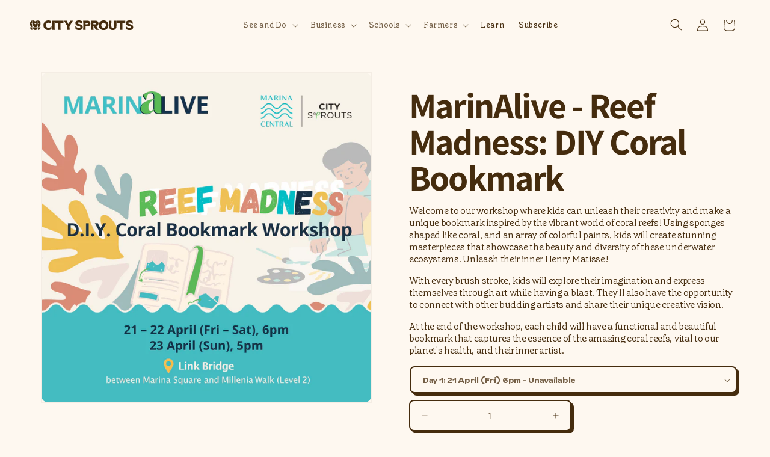

--- FILE ---
content_type: text/html; charset=utf-8
request_url: https://citysprouts.com.sg/products/marinalive-reef-madness-diy-coral-bookmark
body_size: 35731
content:
<!doctype html>
<html class="js" lang="en">
  <head>
    <meta charset="utf-8">
    <meta http-equiv="X-UA-Compatible" content="IE=edge">
    <meta name="viewport" content="width=device-width,initial-scale=1">
    <meta name="theme-color" content="">
    <link rel="canonical" href="https://citysprouts.com.sg/products/marinalive-reef-madness-diy-coral-bookmark">
    <!-- Add the slick-theme.css if you want default styling -->
    <link rel="stylesheet" type="text/css" href="https://cdn.jsdelivr.net/npm/slick-carousel@1.8.1/slick/slick.css"/>
    <!-- Add the slick-theme.css if you want default styling -->
    <link rel="stylesheet" type="text/css" href="https://cdn.jsdelivr.net/npm/slick-carousel@1.8.1/slick/slick-theme.css"/><link rel="icon" type="image/png" href="//citysprouts.com.sg/cdn/shop/files/Brandmark_1.png?crop=center&height=32&v=1721043763&width=32"><link rel="preconnect" href="https://fonts.shopifycdn.com" crossorigin><title>
      MarinAlive - Reef Madness: DIY Coral Bookmark
 &ndash; citysprouts</title>

    
      <meta name="description" content="This Earth month, dive into eco-friendly excitement at the MarinAlive Event on April 21-23! 19 curated partners share sustainable principles with a focus on zero harm to the planet. Indulge in guilt-free retail therapy and check out sustainable consumer products. Don&#39;t miss immersive VR experience and hands-on workshops on marine life and ocean waste. Let&#39;s make a positive impact together! Admission is FREE. Join us at the Link Bridge of Marina Square and Millenia Walk. See you there!">
    

    

<meta property="og:site_name" content="citysprouts">
<meta property="og:url" content="https://citysprouts.com.sg/products/marinalive-reef-madness-diy-coral-bookmark">
<meta property="og:title" content="MarinAlive - Reef Madness: DIY Coral Bookmark">
<meta property="og:type" content="product">
<meta property="og:description" content="This Earth month, dive into eco-friendly excitement at the MarinAlive Event on April 21-23! 19 curated partners share sustainable principles with a focus on zero harm to the planet. Indulge in guilt-free retail therapy and check out sustainable consumer products. Don&#39;t miss immersive VR experience and hands-on workshops on marine life and ocean waste. Let&#39;s make a positive impact together! Admission is FREE. Join us at the Link Bridge of Marina Square and Millenia Walk. See you there!"><meta property="og:image" content="http://citysprouts.com.sg/cdn/shop/products/MarinAliveWorkshops-Reef.png?v=1680080222">
  <meta property="og:image:secure_url" content="https://citysprouts.com.sg/cdn/shop/products/MarinAliveWorkshops-Reef.png?v=1680080222">
  <meta property="og:image:width" content="1080">
  <meta property="og:image:height" content="1080"><meta property="og:price:amount" content="0.00">
  <meta property="og:price:currency" content="SGD"><meta name="twitter:card" content="summary_large_image">
<meta name="twitter:title" content="MarinAlive - Reef Madness: DIY Coral Bookmark">
<meta name="twitter:description" content="This Earth month, dive into eco-friendly excitement at the MarinAlive Event on April 21-23! 19 curated partners share sustainable principles with a focus on zero harm to the planet. Indulge in guilt-free retail therapy and check out sustainable consumer products. Don&#39;t miss immersive VR experience and hands-on workshops on marine life and ocean waste. Let&#39;s make a positive impact together! Admission is FREE. Join us at the Link Bridge of Marina Square and Millenia Walk. See you there!">

    <!-- Added -->
    <script src="//citysprouts.com.sg/cdn/shop/t/25/assets/jquery.js?v=158417595810649192771742461330" defer="defer"></script>
    <script src="//citysprouts.com.sg/cdn/shop/t/25/assets/slick.min.js?v=119177116428520753221742461330" defer="defer"></script>
    <script src="https://cdn.jsdelivr.net/npm/sharer.js@latest/sharer.min.js" defer="defer"></script>    
    
    <script src="//citysprouts.com.sg/cdn/shop/t/25/assets/constants.js?v=58251544750838685771742461330" defer="defer"></script>
    <script src="//citysprouts.com.sg/cdn/shop/t/25/assets/pubsub.js?v=158357773527763999511742461330" defer="defer"></script>
    <script src="//citysprouts.com.sg/cdn/shop/t/25/assets/global.js?v=136628361274817707361742461330" defer="defer"></script>
    <script src="//citysprouts.com.sg/cdn/shop/t/25/assets/custom.js?v=31741502566278130561742461330" defer="defer"></script><script src="//citysprouts.com.sg/cdn/shop/t/25/assets/animations.js?v=88693664871331136111742461330" defer="defer"></script><script>window.performance && window.performance.mark && window.performance.mark('shopify.content_for_header.start');</script><meta name="facebook-domain-verification" content="da3crcueqlzq5yj2lxj22mr5p3b5ke">
<meta name="facebook-domain-verification" content="arc3dolcy3n9wciorsmw5u2utmov48">
<meta name="google-site-verification" content="lr3Dm2Ix3oPaOp9eWk_y3e6uOfIR1tZfQDIz1BC0JsQ">
<meta id="shopify-digital-wallet" name="shopify-digital-wallet" content="/62881661174/digital_wallets/dialog">
<meta name="shopify-checkout-api-token" content="b125537193bf67f1d30746f2b1684e2f">
<link rel="alternate" type="application/json+oembed" href="https://citysprouts.com.sg/products/marinalive-reef-madness-diy-coral-bookmark.oembed">
<script async="async" src="/checkouts/internal/preloads.js?locale=en-SG"></script>
<link rel="preconnect" href="https://shop.app" crossorigin="anonymous">
<script async="async" src="https://shop.app/checkouts/internal/preloads.js?locale=en-SG&shop_id=62881661174" crossorigin="anonymous"></script>
<script id="apple-pay-shop-capabilities" type="application/json">{"shopId":62881661174,"countryCode":"SG","currencyCode":"SGD","merchantCapabilities":["supports3DS"],"merchantId":"gid:\/\/shopify\/Shop\/62881661174","merchantName":"citysprouts","requiredBillingContactFields":["postalAddress","email","phone"],"requiredShippingContactFields":["postalAddress","email","phone"],"shippingType":"shipping","supportedNetworks":["visa","masterCard","amex"],"total":{"type":"pending","label":"citysprouts","amount":"1.00"},"shopifyPaymentsEnabled":true,"supportsSubscriptions":true}</script>
<script id="shopify-features" type="application/json">{"accessToken":"b125537193bf67f1d30746f2b1684e2f","betas":["rich-media-storefront-analytics"],"domain":"citysprouts.com.sg","predictiveSearch":true,"shopId":62881661174,"locale":"en"}</script>
<script>var Shopify = Shopify || {};
Shopify.shop = "citysprouts.myshopify.com";
Shopify.locale = "en";
Shopify.currency = {"active":"SGD","rate":"1.0"};
Shopify.country = "SG";
Shopify.theme = {"name":"City Sprouts 4.1 URA [Developing]","id":149309817078,"schema_name":"Dawn","schema_version":"14.0.0","theme_store_id":null,"role":"main"};
Shopify.theme.handle = "null";
Shopify.theme.style = {"id":null,"handle":null};
Shopify.cdnHost = "citysprouts.com.sg/cdn";
Shopify.routes = Shopify.routes || {};
Shopify.routes.root = "/";</script>
<script type="module">!function(o){(o.Shopify=o.Shopify||{}).modules=!0}(window);</script>
<script>!function(o){function n(){var o=[];function n(){o.push(Array.prototype.slice.apply(arguments))}return n.q=o,n}var t=o.Shopify=o.Shopify||{};t.loadFeatures=n(),t.autoloadFeatures=n()}(window);</script>
<script>
  window.ShopifyPay = window.ShopifyPay || {};
  window.ShopifyPay.apiHost = "shop.app\/pay";
  window.ShopifyPay.redirectState = null;
</script>
<script id="shop-js-analytics" type="application/json">{"pageType":"product"}</script>
<script defer="defer" async type="module" src="//citysprouts.com.sg/cdn/shopifycloud/shop-js/modules/v2/client.init-shop-cart-sync_BN7fPSNr.en.esm.js"></script>
<script defer="defer" async type="module" src="//citysprouts.com.sg/cdn/shopifycloud/shop-js/modules/v2/chunk.common_Cbph3Kss.esm.js"></script>
<script defer="defer" async type="module" src="//citysprouts.com.sg/cdn/shopifycloud/shop-js/modules/v2/chunk.modal_DKumMAJ1.esm.js"></script>
<script type="module">
  await import("//citysprouts.com.sg/cdn/shopifycloud/shop-js/modules/v2/client.init-shop-cart-sync_BN7fPSNr.en.esm.js");
await import("//citysprouts.com.sg/cdn/shopifycloud/shop-js/modules/v2/chunk.common_Cbph3Kss.esm.js");
await import("//citysprouts.com.sg/cdn/shopifycloud/shop-js/modules/v2/chunk.modal_DKumMAJ1.esm.js");

  window.Shopify.SignInWithShop?.initShopCartSync?.({"fedCMEnabled":true,"windoidEnabled":true});

</script>
<script>
  window.Shopify = window.Shopify || {};
  if (!window.Shopify.featureAssets) window.Shopify.featureAssets = {};
  window.Shopify.featureAssets['shop-js'] = {"shop-cart-sync":["modules/v2/client.shop-cart-sync_CJVUk8Jm.en.esm.js","modules/v2/chunk.common_Cbph3Kss.esm.js","modules/v2/chunk.modal_DKumMAJ1.esm.js"],"init-fed-cm":["modules/v2/client.init-fed-cm_7Fvt41F4.en.esm.js","modules/v2/chunk.common_Cbph3Kss.esm.js","modules/v2/chunk.modal_DKumMAJ1.esm.js"],"init-shop-email-lookup-coordinator":["modules/v2/client.init-shop-email-lookup-coordinator_Cc088_bR.en.esm.js","modules/v2/chunk.common_Cbph3Kss.esm.js","modules/v2/chunk.modal_DKumMAJ1.esm.js"],"init-windoid":["modules/v2/client.init-windoid_hPopwJRj.en.esm.js","modules/v2/chunk.common_Cbph3Kss.esm.js","modules/v2/chunk.modal_DKumMAJ1.esm.js"],"shop-button":["modules/v2/client.shop-button_B0jaPSNF.en.esm.js","modules/v2/chunk.common_Cbph3Kss.esm.js","modules/v2/chunk.modal_DKumMAJ1.esm.js"],"shop-cash-offers":["modules/v2/client.shop-cash-offers_DPIskqss.en.esm.js","modules/v2/chunk.common_Cbph3Kss.esm.js","modules/v2/chunk.modal_DKumMAJ1.esm.js"],"shop-toast-manager":["modules/v2/client.shop-toast-manager_CK7RT69O.en.esm.js","modules/v2/chunk.common_Cbph3Kss.esm.js","modules/v2/chunk.modal_DKumMAJ1.esm.js"],"init-shop-cart-sync":["modules/v2/client.init-shop-cart-sync_BN7fPSNr.en.esm.js","modules/v2/chunk.common_Cbph3Kss.esm.js","modules/v2/chunk.modal_DKumMAJ1.esm.js"],"init-customer-accounts-sign-up":["modules/v2/client.init-customer-accounts-sign-up_CfPf4CXf.en.esm.js","modules/v2/client.shop-login-button_DeIztwXF.en.esm.js","modules/v2/chunk.common_Cbph3Kss.esm.js","modules/v2/chunk.modal_DKumMAJ1.esm.js"],"pay-button":["modules/v2/client.pay-button_CgIwFSYN.en.esm.js","modules/v2/chunk.common_Cbph3Kss.esm.js","modules/v2/chunk.modal_DKumMAJ1.esm.js"],"init-customer-accounts":["modules/v2/client.init-customer-accounts_DQ3x16JI.en.esm.js","modules/v2/client.shop-login-button_DeIztwXF.en.esm.js","modules/v2/chunk.common_Cbph3Kss.esm.js","modules/v2/chunk.modal_DKumMAJ1.esm.js"],"avatar":["modules/v2/client.avatar_BTnouDA3.en.esm.js"],"init-shop-for-new-customer-accounts":["modules/v2/client.init-shop-for-new-customer-accounts_CsZy_esa.en.esm.js","modules/v2/client.shop-login-button_DeIztwXF.en.esm.js","modules/v2/chunk.common_Cbph3Kss.esm.js","modules/v2/chunk.modal_DKumMAJ1.esm.js"],"shop-follow-button":["modules/v2/client.shop-follow-button_BRMJjgGd.en.esm.js","modules/v2/chunk.common_Cbph3Kss.esm.js","modules/v2/chunk.modal_DKumMAJ1.esm.js"],"checkout-modal":["modules/v2/client.checkout-modal_B9Drz_yf.en.esm.js","modules/v2/chunk.common_Cbph3Kss.esm.js","modules/v2/chunk.modal_DKumMAJ1.esm.js"],"shop-login-button":["modules/v2/client.shop-login-button_DeIztwXF.en.esm.js","modules/v2/chunk.common_Cbph3Kss.esm.js","modules/v2/chunk.modal_DKumMAJ1.esm.js"],"lead-capture":["modules/v2/client.lead-capture_DXYzFM3R.en.esm.js","modules/v2/chunk.common_Cbph3Kss.esm.js","modules/v2/chunk.modal_DKumMAJ1.esm.js"],"shop-login":["modules/v2/client.shop-login_CA5pJqmO.en.esm.js","modules/v2/chunk.common_Cbph3Kss.esm.js","modules/v2/chunk.modal_DKumMAJ1.esm.js"],"payment-terms":["modules/v2/client.payment-terms_BxzfvcZJ.en.esm.js","modules/v2/chunk.common_Cbph3Kss.esm.js","modules/v2/chunk.modal_DKumMAJ1.esm.js"]};
</script>
<script>(function() {
  var isLoaded = false;
  function asyncLoad() {
    if (isLoaded) return;
    isLoaded = true;
    var urls = ["https:\/\/penidapify.com\/assets\/js\/app.js?shop=citysprouts.myshopify.com","https:\/\/chimpstatic.com\/mcjs-connected\/js\/users\/5812625b547d72e84fc1a658e\/26f0c3129f778ccf76fd2b8f0.js?shop=citysprouts.myshopify.com","\/\/www.powr.io\/powr.js?powr-token=citysprouts.myshopify.com\u0026external-type=shopify\u0026shop=citysprouts.myshopify.com","https:\/\/cdn.nfcube.com\/instafeed-7de9df5d683a97c2433f017c1ffa0297.js?shop=citysprouts.myshopify.com","https:\/\/www.hukcommerce.com\/apps\/mega-menu-creator-pro\/assets\/js\/scriptfe.js?shop=citysprouts.myshopify.com","https:\/\/beeapp.me\/jstag\/px-product-option.js?shop=citysprouts.myshopify.com","https:\/\/script.pop-convert.com\/new-micro\/production.pc.min.js?unique_id=citysprouts.myshopify.com\u0026shop=citysprouts.myshopify.com","https:\/\/cdn.s3.pop-convert.com\/pcjs.production.min.js?unique_id=citysprouts.myshopify.com\u0026shop=citysprouts.myshopify.com"];
    for (var i = 0; i < urls.length; i++) {
      var s = document.createElement('script');
      s.type = 'text/javascript';
      s.async = true;
      s.src = urls[i];
      var x = document.getElementsByTagName('script')[0];
      x.parentNode.insertBefore(s, x);
    }
  };
  if(window.attachEvent) {
    window.attachEvent('onload', asyncLoad);
  } else {
    window.addEventListener('load', asyncLoad, false);
  }
})();</script>
<script id="__st">var __st={"a":62881661174,"offset":28800,"reqid":"40191349-b2a6-4297-8957-86a445e3cde2-1769784451","pageurl":"citysprouts.com.sg\/products\/marinalive-reef-madness-diy-coral-bookmark","u":"f982657d4ac5","p":"product","rtyp":"product","rid":7992645484790};</script>
<script>window.ShopifyPaypalV4VisibilityTracking = true;</script>
<script id="captcha-bootstrap">!function(){'use strict';const t='contact',e='account',n='new_comment',o=[[t,t],['blogs',n],['comments',n],[t,'customer']],c=[[e,'customer_login'],[e,'guest_login'],[e,'recover_customer_password'],[e,'create_customer']],r=t=>t.map((([t,e])=>`form[action*='/${t}']:not([data-nocaptcha='true']) input[name='form_type'][value='${e}']`)).join(','),a=t=>()=>t?[...document.querySelectorAll(t)].map((t=>t.form)):[];function s(){const t=[...o],e=r(t);return a(e)}const i='password',u='form_key',d=['recaptcha-v3-token','g-recaptcha-response','h-captcha-response',i],f=()=>{try{return window.sessionStorage}catch{return}},m='__shopify_v',_=t=>t.elements[u];function p(t,e,n=!1){try{const o=window.sessionStorage,c=JSON.parse(o.getItem(e)),{data:r}=function(t){const{data:e,action:n}=t;return t[m]||n?{data:e,action:n}:{data:t,action:n}}(c);for(const[e,n]of Object.entries(r))t.elements[e]&&(t.elements[e].value=n);n&&o.removeItem(e)}catch(o){console.error('form repopulation failed',{error:o})}}const l='form_type',E='cptcha';function T(t){t.dataset[E]=!0}const w=window,h=w.document,L='Shopify',v='ce_forms',y='captcha';let A=!1;((t,e)=>{const n=(g='f06e6c50-85a8-45c8-87d0-21a2b65856fe',I='https://cdn.shopify.com/shopifycloud/storefront-forms-hcaptcha/ce_storefront_forms_captcha_hcaptcha.v1.5.2.iife.js',D={infoText:'Protected by hCaptcha',privacyText:'Privacy',termsText:'Terms'},(t,e,n)=>{const o=w[L][v],c=o.bindForm;if(c)return c(t,g,e,D).then(n);var r;o.q.push([[t,g,e,D],n]),r=I,A||(h.body.append(Object.assign(h.createElement('script'),{id:'captcha-provider',async:!0,src:r})),A=!0)});var g,I,D;w[L]=w[L]||{},w[L][v]=w[L][v]||{},w[L][v].q=[],w[L][y]=w[L][y]||{},w[L][y].protect=function(t,e){n(t,void 0,e),T(t)},Object.freeze(w[L][y]),function(t,e,n,w,h,L){const[v,y,A,g]=function(t,e,n){const i=e?o:[],u=t?c:[],d=[...i,...u],f=r(d),m=r(i),_=r(d.filter((([t,e])=>n.includes(e))));return[a(f),a(m),a(_),s()]}(w,h,L),I=t=>{const e=t.target;return e instanceof HTMLFormElement?e:e&&e.form},D=t=>v().includes(t);t.addEventListener('submit',(t=>{const e=I(t);if(!e)return;const n=D(e)&&!e.dataset.hcaptchaBound&&!e.dataset.recaptchaBound,o=_(e),c=g().includes(e)&&(!o||!o.value);(n||c)&&t.preventDefault(),c&&!n&&(function(t){try{if(!f())return;!function(t){const e=f();if(!e)return;const n=_(t);if(!n)return;const o=n.value;o&&e.removeItem(o)}(t);const e=Array.from(Array(32),(()=>Math.random().toString(36)[2])).join('');!function(t,e){_(t)||t.append(Object.assign(document.createElement('input'),{type:'hidden',name:u})),t.elements[u].value=e}(t,e),function(t,e){const n=f();if(!n)return;const o=[...t.querySelectorAll(`input[type='${i}']`)].map((({name:t})=>t)),c=[...d,...o],r={};for(const[a,s]of new FormData(t).entries())c.includes(a)||(r[a]=s);n.setItem(e,JSON.stringify({[m]:1,action:t.action,data:r}))}(t,e)}catch(e){console.error('failed to persist form',e)}}(e),e.submit())}));const S=(t,e)=>{t&&!t.dataset[E]&&(n(t,e.some((e=>e===t))),T(t))};for(const o of['focusin','change'])t.addEventListener(o,(t=>{const e=I(t);D(e)&&S(e,y())}));const B=e.get('form_key'),M=e.get(l),P=B&&M;t.addEventListener('DOMContentLoaded',(()=>{const t=y();if(P)for(const e of t)e.elements[l].value===M&&p(e,B);[...new Set([...A(),...v().filter((t=>'true'===t.dataset.shopifyCaptcha))])].forEach((e=>S(e,t)))}))}(h,new URLSearchParams(w.location.search),n,t,e,['guest_login'])})(!0,!0)}();</script>
<script integrity="sha256-4kQ18oKyAcykRKYeNunJcIwy7WH5gtpwJnB7kiuLZ1E=" data-source-attribution="shopify.loadfeatures" defer="defer" src="//citysprouts.com.sg/cdn/shopifycloud/storefront/assets/storefront/load_feature-a0a9edcb.js" crossorigin="anonymous"></script>
<script crossorigin="anonymous" defer="defer" src="//citysprouts.com.sg/cdn/shopifycloud/storefront/assets/shopify_pay/storefront-65b4c6d7.js?v=20250812"></script>
<script data-source-attribution="shopify.dynamic_checkout.dynamic.init">var Shopify=Shopify||{};Shopify.PaymentButton=Shopify.PaymentButton||{isStorefrontPortableWallets:!0,init:function(){window.Shopify.PaymentButton.init=function(){};var t=document.createElement("script");t.src="https://citysprouts.com.sg/cdn/shopifycloud/portable-wallets/latest/portable-wallets.en.js",t.type="module",document.head.appendChild(t)}};
</script>
<script data-source-attribution="shopify.dynamic_checkout.buyer_consent">
  function portableWalletsHideBuyerConsent(e){var t=document.getElementById("shopify-buyer-consent"),n=document.getElementById("shopify-subscription-policy-button");t&&n&&(t.classList.add("hidden"),t.setAttribute("aria-hidden","true"),n.removeEventListener("click",e))}function portableWalletsShowBuyerConsent(e){var t=document.getElementById("shopify-buyer-consent"),n=document.getElementById("shopify-subscription-policy-button");t&&n&&(t.classList.remove("hidden"),t.removeAttribute("aria-hidden"),n.addEventListener("click",e))}window.Shopify?.PaymentButton&&(window.Shopify.PaymentButton.hideBuyerConsent=portableWalletsHideBuyerConsent,window.Shopify.PaymentButton.showBuyerConsent=portableWalletsShowBuyerConsent);
</script>
<script>
  function portableWalletsCleanup(e){e&&e.src&&console.error("Failed to load portable wallets script "+e.src);var t=document.querySelectorAll("shopify-accelerated-checkout .shopify-payment-button__skeleton, shopify-accelerated-checkout-cart .wallet-cart-button__skeleton"),e=document.getElementById("shopify-buyer-consent");for(let e=0;e<t.length;e++)t[e].remove();e&&e.remove()}function portableWalletsNotLoadedAsModule(e){e instanceof ErrorEvent&&"string"==typeof e.message&&e.message.includes("import.meta")&&"string"==typeof e.filename&&e.filename.includes("portable-wallets")&&(window.removeEventListener("error",portableWalletsNotLoadedAsModule),window.Shopify.PaymentButton.failedToLoad=e,"loading"===document.readyState?document.addEventListener("DOMContentLoaded",window.Shopify.PaymentButton.init):window.Shopify.PaymentButton.init())}window.addEventListener("error",portableWalletsNotLoadedAsModule);
</script>

<script type="module" src="https://citysprouts.com.sg/cdn/shopifycloud/portable-wallets/latest/portable-wallets.en.js" onError="portableWalletsCleanup(this)" crossorigin="anonymous"></script>
<script nomodule>
  document.addEventListener("DOMContentLoaded", portableWalletsCleanup);
</script>

<link id="shopify-accelerated-checkout-styles" rel="stylesheet" media="screen" href="https://citysprouts.com.sg/cdn/shopifycloud/portable-wallets/latest/accelerated-checkout-backwards-compat.css" crossorigin="anonymous">
<style id="shopify-accelerated-checkout-cart">
        #shopify-buyer-consent {
  margin-top: 1em;
  display: inline-block;
  width: 100%;
}

#shopify-buyer-consent.hidden {
  display: none;
}

#shopify-subscription-policy-button {
  background: none;
  border: none;
  padding: 0;
  text-decoration: underline;
  font-size: inherit;
  cursor: pointer;
}

#shopify-subscription-policy-button::before {
  box-shadow: none;
}

      </style>
<script id="sections-script" data-sections="header" defer="defer" src="//citysprouts.com.sg/cdn/shop/t/25/compiled_assets/scripts.js?v=5926"></script>
<script>window.performance && window.performance.mark && window.performance.mark('shopify.content_for_header.end');</script>


    <style data-shopify>
      @font-face {
  font-family: Assistant;
  font-weight: 400;
  font-style: normal;
  font-display: swap;
  src: url("//citysprouts.com.sg/cdn/fonts/assistant/assistant_n4.9120912a469cad1cc292572851508ca49d12e768.woff2") format("woff2"),
       url("//citysprouts.com.sg/cdn/fonts/assistant/assistant_n4.6e9875ce64e0fefcd3f4446b7ec9036b3ddd2985.woff") format("woff");
}

      @font-face {
  font-family: Assistant;
  font-weight: 700;
  font-style: normal;
  font-display: swap;
  src: url("//citysprouts.com.sg/cdn/fonts/assistant/assistant_n7.bf44452348ec8b8efa3aa3068825305886b1c83c.woff2") format("woff2"),
       url("//citysprouts.com.sg/cdn/fonts/assistant/assistant_n7.0c887fee83f6b3bda822f1150b912c72da0f7b64.woff") format("woff");
}

      
      
      @font-face {
  font-family: Assistant;
  font-weight: 400;
  font-style: normal;
  font-display: swap;
  src: url("//citysprouts.com.sg/cdn/fonts/assistant/assistant_n4.9120912a469cad1cc292572851508ca49d12e768.woff2") format("woff2"),
       url("//citysprouts.com.sg/cdn/fonts/assistant/assistant_n4.6e9875ce64e0fefcd3f4446b7ec9036b3ddd2985.woff") format("woff");
}


      
        :root,
        .color-scheme-1 {
          --color-background: 255,255,255;
        
          --gradient-background: #ffffff;
        

        

        --color-foreground: 69,44,14;
        --color-background-contrast: 191,191,191;
        --color-shadow: 18,18,18;
        --color-button: 18,18,18;
        --color-button-text: 255,255,255;
        --color-secondary-button: 255,255,255;
        --color-secondary-button-text: 18,18,18;
        --color-link: 18,18,18;
        --color-badge-foreground: 69,44,14;
        --color-badge-background: 255,255,255;
        --color-badge-border: 69,44,14;
        --payment-terms-background-color: rgb(255 255 255);
      }
      
        
        .color-scheme-2 {
          --color-background: 246,246,246;
        
          --gradient-background: #f6f6f6;
        

        

        --color-foreground: 69,44,14;
        --color-background-contrast: 182,182,182;
        --color-shadow: 18,18,18;
        --color-button: 18,18,18;
        --color-button-text: 243,243,243;
        --color-secondary-button: 246,246,246;
        --color-secondary-button-text: 18,18,18;
        --color-link: 18,18,18;
        --color-badge-foreground: 69,44,14;
        --color-badge-background: 246,246,246;
        --color-badge-border: 69,44,14;
        --payment-terms-background-color: rgb(246 246 246);
      }
      
        
        .color-scheme-3 {
          --color-background: 36,40,51;
        
          --gradient-background: #242833;
        

        

        --color-foreground: 255,255,255;
        --color-background-contrast: 47,52,66;
        --color-shadow: 18,18,18;
        --color-button: 255,255,255;
        --color-button-text: 0,0,0;
        --color-secondary-button: 36,40,51;
        --color-secondary-button-text: 255,255,255;
        --color-link: 255,255,255;
        --color-badge-foreground: 255,255,255;
        --color-badge-background: 36,40,51;
        --color-badge-border: 255,255,255;
        --payment-terms-background-color: rgb(36 40 51);
      }
      
        
        .color-scheme-4 {
          --color-background: 18,18,18;
        
          --gradient-background: #121212;
        

        

        --color-foreground: 255,255,255;
        --color-background-contrast: 146,146,146;
        --color-shadow: 18,18,18;
        --color-button: 255,255,255;
        --color-button-text: 18,18,18;
        --color-secondary-button: 18,18,18;
        --color-secondary-button-text: 255,255,255;
        --color-link: 255,255,255;
        --color-badge-foreground: 255,255,255;
        --color-badge-background: 18,18,18;
        --color-badge-border: 255,255,255;
        --payment-terms-background-color: rgb(18 18 18);
      }
      
        
        .color-scheme-5 {
          --color-background: 210,239,255;
        
          --gradient-background: #d2efff;
        

        

        --color-foreground: 69,44,14;
        --color-background-contrast: 83,194,255;
        --color-shadow: 18,18,18;
        --color-button: 36,40,51;
        --color-button-text: 18,18,18;
        --color-secondary-button: 210,239,255;
        --color-secondary-button-text: 255,255,255;
        --color-link: 255,255,255;
        --color-badge-foreground: 69,44,14;
        --color-badge-background: 210,239,255;
        --color-badge-border: 69,44,14;
        --payment-terms-background-color: rgb(210 239 255);
      }
      
        
        .color-scheme-95457008-b6e0-4b80-8a96-291c6dc5cde7 {
          --color-background: 240,160,8;
        
          --gradient-background: #f0a008;
        

        

        --color-foreground: 69,44,14;
        --color-background-contrast: 117,78,4;
        --color-shadow: 18,18,18;
        --color-button: 18,18,18;
        --color-button-text: 255,255,255;
        --color-secondary-button: 240,160,8;
        --color-secondary-button-text: 18,18,18;
        --color-link: 18,18,18;
        --color-badge-foreground: 69,44,14;
        --color-badge-background: 240,160,8;
        --color-badge-border: 69,44,14;
        --payment-terms-background-color: rgb(240 160 8);
      }
      
        
        .color-scheme-4c5543b1-8519-4577-8ac9-f51ef6acb0ad {
          --color-background: 246,185,231;
        
          --gradient-background: #f6b9e7;
        

        

        --color-foreground: 18,18,18;
        --color-background-contrast: 231,72,192;
        --color-shadow: 18,18,18;
        --color-button: 18,18,18;
        --color-button-text: 255,255,255;
        --color-secondary-button: 246,185,231;
        --color-secondary-button-text: 18,18,18;
        --color-link: 18,18,18;
        --color-badge-foreground: 18,18,18;
        --color-badge-background: 246,185,231;
        --color-badge-border: 18,18,18;
        --payment-terms-background-color: rgb(246 185 231);
      }
      
        
        .color-scheme-8be81174-9d36-421e-b6ee-e0e0912b7669 {
          --color-background: 243,242,164;
        
          --gradient-background: #f3f2a4;
        

        

        --color-foreground: 69,44,14;
        --color-background-contrast: 228,226,51;
        --color-shadow: 18,18,18;
        --color-button: 18,18,18;
        --color-button-text: 255,255,255;
        --color-secondary-button: 243,242,164;
        --color-secondary-button-text: 18,18,18;
        --color-link: 18,18,18;
        --color-badge-foreground: 69,44,14;
        --color-badge-background: 243,242,164;
        --color-badge-border: 69,44,14;
        --payment-terms-background-color: rgb(243 242 164);
      }
      
        
        .color-scheme-58cb1e17-f20a-4583-b059-c20b42e7a767 {
          --color-background: 254,248,240;
        
          --gradient-background: #fef8f0;
        

        

        --color-foreground: 69,44,14;
        --color-background-contrast: 246,192,120;
        --color-shadow: 18,18,18;
        --color-button: 18,18,18;
        --color-button-text: 255,255,255;
        --color-secondary-button: 254,248,240;
        --color-secondary-button-text: 18,18,18;
        --color-link: 18,18,18;
        --color-badge-foreground: 69,44,14;
        --color-badge-background: 254,248,240;
        --color-badge-border: 69,44,14;
        --payment-terms-background-color: rgb(254 248 240);
      }
      
        
        .color-scheme-2f476b22-4874-4a12-8d0c-dca70d4096bd {
          --color-background: 69,44,14;
        
          --gradient-background: #452c0e;
        

        

        --color-foreground: 255,255,255;
        --color-background-contrast: 90,58,18;
        --color-shadow: 18,18,18;
        --color-button: 255,255,255;
        --color-button-text: 255,255,255;
        --color-secondary-button: 69,44,14;
        --color-secondary-button-text: 18,18,18;
        --color-link: 18,18,18;
        --color-badge-foreground: 255,255,255;
        --color-badge-background: 69,44,14;
        --color-badge-border: 255,255,255;
        --payment-terms-background-color: rgb(69 44 14);
      }
      
        
        .color-scheme-c10a8dfa-ac51-446d-9696-b71fee97c8f2 {
          --color-background: 231,239,229;
        
          --gradient-background: #e7efe5;
        

        

        --color-foreground: 69,44,14;
        --color-background-contrast: 158,190,150;
        --color-shadow: 18,18,18;
        --color-button: 18,18,18;
        --color-button-text: 255,255,255;
        --color-secondary-button: 231,239,229;
        --color-secondary-button-text: 18,18,18;
        --color-link: 18,18,18;
        --color-badge-foreground: 69,44,14;
        --color-badge-background: 231,239,229;
        --color-badge-border: 69,44,14;
        --payment-terms-background-color: rgb(231 239 229);
      }
      
        
        .color-scheme-31712e42-dc52-4df7-a586-d6f452a7f9b7 {
          --color-background: 31,61,39;
        
          --gradient-background: #1f3d27;
        

        

        --color-foreground: 255,255,255;
        --color-background-contrast: 40,78,50;
        --color-shadow: 18,18,18;
        --color-button: 18,18,18;
        --color-button-text: 255,255,255;
        --color-secondary-button: 31,61,39;
        --color-secondary-button-text: 18,18,18;
        --color-link: 18,18,18;
        --color-badge-foreground: 255,255,255;
        --color-badge-background: 31,61,39;
        --color-badge-border: 255,255,255;
        --payment-terms-background-color: rgb(31 61 39);
      }
      
        
        .color-scheme-09d89eaf-7c53-433d-91a7-1b81c0a9448e {
          --color-background: 239,239,229;
        
          --gradient-background: #efefe5;
        

        

        --color-foreground: 69,44,14;
        --color-background-contrast: 190,190,150;
        --color-shadow: 18,18,18;
        --color-button: 18,18,18;
        --color-button-text: 255,255,255;
        --color-secondary-button: 239,239,229;
        --color-secondary-button-text: 18,18,18;
        --color-link: 18,18,18;
        --color-badge-foreground: 69,44,14;
        --color-badge-background: 239,239,229;
        --color-badge-border: 69,44,14;
        --payment-terms-background-color: rgb(239 239 229);
      }
      
        
        .color-scheme-ad3f27f5-bf95-46ef-9a9e-aac90f967452 {
          --color-background: 216,196,223;
        
          --gradient-background: #d8c4df;
        

        

        --color-foreground: 91,48,107;
        --color-background-contrast: 161,113,178;
        --color-shadow: 18,18,18;
        --color-button: 18,18,18;
        --color-button-text: 255,255,255;
        --color-secondary-button: 216,196,223;
        --color-secondary-button-text: 18,18,18;
        --color-link: 18,18,18;
        --color-badge-foreground: 91,48,107;
        --color-badge-background: 216,196,223;
        --color-badge-border: 91,48,107;
        --payment-terms-background-color: rgb(216 196 223);
      }
      
        
        .color-scheme-f0697ca1-e263-4bf3-8135-fec84e95ff3c {
          --color-background: 221,226,117;
        
          --gradient-background: #dde275;
        

        

        --color-foreground: 69,44,14;
        --color-background-contrast: 172,178,37;
        --color-shadow: 18,18,18;
        --color-button: 18,18,18;
        --color-button-text: 255,255,255;
        --color-secondary-button: 221,226,117;
        --color-secondary-button-text: 18,18,18;
        --color-link: 18,18,18;
        --color-badge-foreground: 69,44,14;
        --color-badge-background: 221,226,117;
        --color-badge-border: 69,44,14;
        --payment-terms-background-color: rgb(221 226 117);
      }
      
        
        .color-scheme-517eb1ea-f967-44bf-b66d-064749d15abc {
          --color-background: 234,224,196;
        
          --gradient-background: #eae0c4;
        

        

        --color-foreground: 69,44,14;
        --color-background-contrast: 201,175,102;
        --color-shadow: 18,18,18;
        --color-button: 18,18,18;
        --color-button-text: 255,255,255;
        --color-secondary-button: 234,224,196;
        --color-secondary-button-text: 18,18,18;
        --color-link: 18,18,18;
        --color-badge-foreground: 69,44,14;
        --color-badge-background: 234,224,196;
        --color-badge-border: 69,44,14;
        --payment-terms-background-color: rgb(234 224 196);
      }
      
        
        .color-scheme-120b0c32-69a7-4499-a51c-1e61d93a516c {
          --color-background: 70,126,59;
        
          --gradient-background: #467e3b;
        

        

        --color-foreground: 252,240,190;
        --color-background-contrast: 22,39,18;
        --color-shadow: 252,240,190;
        --color-button: 252,240,190;
        --color-button-text: 255,255,255;
        --color-secondary-button: 70,126,59;
        --color-secondary-button-text: 252,240,190;
        --color-link: 252,240,190;
        --color-badge-foreground: 252,240,190;
        --color-badge-background: 70,126,59;
        --color-badge-border: 252,240,190;
        --payment-terms-background-color: rgb(70 126 59);
      }
      

      body, .color-scheme-1, .color-scheme-2, .color-scheme-3, .color-scheme-4, .color-scheme-5, .color-scheme-95457008-b6e0-4b80-8a96-291c6dc5cde7, .color-scheme-4c5543b1-8519-4577-8ac9-f51ef6acb0ad, .color-scheme-8be81174-9d36-421e-b6ee-e0e0912b7669, .color-scheme-58cb1e17-f20a-4583-b059-c20b42e7a767, .color-scheme-2f476b22-4874-4a12-8d0c-dca70d4096bd, .color-scheme-c10a8dfa-ac51-446d-9696-b71fee97c8f2, .color-scheme-31712e42-dc52-4df7-a586-d6f452a7f9b7, .color-scheme-09d89eaf-7c53-433d-91a7-1b81c0a9448e, .color-scheme-ad3f27f5-bf95-46ef-9a9e-aac90f967452, .color-scheme-f0697ca1-e263-4bf3-8135-fec84e95ff3c, .color-scheme-517eb1ea-f967-44bf-b66d-064749d15abc, .color-scheme-120b0c32-69a7-4499-a51c-1e61d93a516c {
        color: rgba(var(--color-foreground), 0.75);
        background-color: rgb(var(--color-background));
      }

      :root {
        --font-body-family: Assistant, sans-serif;
        --font-body-style: normal;
        --font-body-weight: 400;
        --font-body-weight-bold: 700;

        --font-heading-family: Assistant, sans-serif;
        --font-heading-style: normal;
        --font-heading-weight: 400;

        --font-body-scale: 1.0;
        --font-heading-scale: 1.0;

        --media-padding: px;
        --media-border-opacity: 0.05;
        --media-border-width: 1px;
        --media-radius: 0px;
        --media-shadow-opacity: 0.0;
        --media-shadow-horizontal-offset: 0px;
        --media-shadow-vertical-offset: 4px;
        --media-shadow-blur-radius: 5px;
        --media-shadow-visible: 0;

        --page-width: 140rem;
        --page-width-margin: 0rem;

        --product-card-image-padding: 0.0rem;
        --product-card-corner-radius: 0.0rem;
        --product-card-text-alignment: left;
        --product-card-border-width: 0.0rem;
        --product-card-border-opacity: 0.1;
        --product-card-shadow-opacity: 0.0;
        --product-card-shadow-visible: 0;
        --product-card-shadow-horizontal-offset: 0.0rem;
        --product-card-shadow-vertical-offset: 0.4rem;
        --product-card-shadow-blur-radius: 0.5rem;

        --collection-card-image-padding: 0.0rem;
        --collection-card-corner-radius: 0.0rem;
        --collection-card-text-alignment: left;
        --collection-card-border-width: 0.0rem;
        --collection-card-border-opacity: 0.1;
        --collection-card-shadow-opacity: 0.0;
        --collection-card-shadow-visible: 0;
        --collection-card-shadow-horizontal-offset: 0.0rem;
        --collection-card-shadow-vertical-offset: 0.4rem;
        --collection-card-shadow-blur-radius: 0.5rem;

        --blog-card-image-padding: 0.0rem;
        --blog-card-corner-radius: 0.0rem;
        --blog-card-text-alignment: left;
        --blog-card-border-width: 0.0rem;
        --blog-card-border-opacity: 0.1;
        --blog-card-shadow-opacity: 0.0;
        --blog-card-shadow-visible: 0;
        --blog-card-shadow-horizontal-offset: 0.0rem;
        --blog-card-shadow-vertical-offset: 0.4rem;
        --blog-card-shadow-blur-radius: 0.5rem;

        --badge-corner-radius: 4.0rem;

        --popup-border-width: 1px;
        --popup-border-opacity: 0.1;
        --popup-corner-radius: 0px;
        --popup-shadow-opacity: 0.05;
        --popup-shadow-horizontal-offset: 0px;
        --popup-shadow-vertical-offset: 4px;
        --popup-shadow-blur-radius: 5px;

        --drawer-border-width: 1px;
        --drawer-border-opacity: 0.1;
        --drawer-shadow-opacity: 0.0;
        --drawer-shadow-horizontal-offset: 0px;
        --drawer-shadow-vertical-offset: 4px;
        --drawer-shadow-blur-radius: 5px;

        --spacing-sections-desktop: 0px;
        --spacing-sections-mobile: 0px;

        --grid-desktop-vertical-spacing: 8px;
        --grid-desktop-horizontal-spacing: 8px;
        --grid-mobile-vertical-spacing: 4px;
        --grid-mobile-horizontal-spacing: 4px;

        --text-boxes-border-opacity: 0.1;
        --text-boxes-border-width: 0px;
        --text-boxes-radius: 0px;
        --text-boxes-shadow-opacity: 0.0;
        --text-boxes-shadow-visible: 0;
        --text-boxes-shadow-horizontal-offset: 0px;
        --text-boxes-shadow-vertical-offset: 4px;
        --text-boxes-shadow-blur-radius: 5px;

        --buttons-radius: 0px;
        --buttons-radius-outset: 0px;
        --buttons-border-width: 1px;
        --buttons-border-opacity: 1.0;
        --buttons-shadow-opacity: 0.0;
        --buttons-shadow-visible: 0;
        --buttons-shadow-horizontal-offset: 0px;
        --buttons-shadow-vertical-offset: 4px;
        --buttons-shadow-blur-radius: 5px;
        --buttons-border-offset: 0px;

        --inputs-radius: 0px;
        --inputs-border-width: 1px;
        --inputs-border-opacity: 0.55;
        --inputs-shadow-opacity: 0.0;
        --inputs-shadow-horizontal-offset: 0px;
        --inputs-margin-offset: 0px;
        --inputs-shadow-vertical-offset: 4px;
        --inputs-shadow-blur-radius: 5px;
        --inputs-radius-outset: 0px;

        --variant-pills-radius: 40px;
        --variant-pills-border-width: 1px;
        --variant-pills-border-opacity: 0.55;
        --variant-pills-shadow-opacity: 0.0;
        --variant-pills-shadow-horizontal-offset: 0px;
        --variant-pills-shadow-vertical-offset: 4px;
        --variant-pills-shadow-blur-radius: 5px;
      }

      *,
      *::before,
      *::after {
        box-sizing: inherit;
      }

      html {
        box-sizing: border-box;
        font-size: calc(var(--font-body-scale) * 62.5%);
        height: 100%;
      }

      body {
        display: grid;
        grid-template-rows: auto auto 1fr auto;
        grid-template-columns: 100%;
        min-height: 100%;
        margin: 0;
        font-size: 1.5rem;
        letter-spacing: 0.06rem;
        line-height: calc(1 + 0.8 / var(--font-body-scale));
        font-family: var(--font-body-family);
        font-style: var(--font-body-style);
        font-weight: var(--font-body-weight);
      }

      @media screen and (min-width: 750px) {
        body {
          font-size: 1.6rem;
        }
      }
    </style>

    <!-- Added -->
    <link href="//citysprouts.com.sg/cdn/shop/t/25/assets/custom.css?v=88677685150210896541768974721" rel="stylesheet" type="text/css" media="all" />
    <link href="//citysprouts.com.sg/cdn/shop/t/25/assets/corporat-page-css.css?v=174211207796941192941742461330" rel="stylesheet" type="text/css" media="all" />
    <link href="//citysprouts.com.sg/cdn/shop/t/25/assets/volunter.css?v=116793214346690630511742461330" rel="stylesheet" type="text/css" media="all" />
    <link href="//citysprouts.com.sg/cdn/shop/t/25/assets/farmers.css?v=170785216992256252391742461330" rel="stylesheet" type="text/css" media="all" />
    <link href="//citysprouts.com.sg/cdn/shop/t/25/assets/school.css?v=173014663918365651311742461330" rel="stylesheet" type="text/css" media="all" />
    <link href="//citysprouts.com.sg/cdn/shop/t/25/assets/location.css?v=179401758701724699821768807365" rel="stylesheet" type="text/css" media="all" />
    <link href="//citysprouts.com.sg/cdn/shop/t/25/assets/base.css?v=44162799799314205871768967810" rel="stylesheet" type="text/css" media="all" />
    <link href="//citysprouts.com.sg/cdn/shop/t/25/assets/imagecorner.css?v=178794215019909027011742461330" rel="stylesheet" type="text/css" media="all" />
    <link href="//citysprouts.com.sg/cdn/shop/t/25/assets/about-page.css?v=80796037194008193371742461330" rel="stylesheet" type="text/css" media="all" />
    <link href="//citysprouts.com.sg/cdn/shop/t/25/assets/policy.term.css?v=41209824734418246611742461330" rel="stylesheet" type="text/css" media="all" />
    <link href="//citysprouts.com.sg/cdn/shop/t/25/assets/skyfram-island.css?v=165645983153513581491742461330" rel="stylesheet" type="text/css" media="all" />
    <link href="//citysprouts.com.sg/cdn/shop/t/25/assets/careers.css?v=7112754720159910541742461330" rel="stylesheet" type="text/css" media="all" />
    <link href="//citysprouts.com.sg/cdn/shop/t/25/assets/CorporateVolunteering.css?v=16071791764006127231742461330" rel="stylesheet" type="text/css" media="all" />
<link href="//citysprouts.com.sg/cdn/shop/t/25/assets/component-cart-drawer.css?v=19530961819213608911742461330" rel="stylesheet" type="text/css" media="all" />
      <link href="//citysprouts.com.sg/cdn/shop/t/25/assets/component-cart.css?v=165982380921400067651742461330" rel="stylesheet" type="text/css" media="all" />
      <link href="//citysprouts.com.sg/cdn/shop/t/25/assets/component-totals.css?v=15906652033866631521742461330" rel="stylesheet" type="text/css" media="all" />
      <link href="//citysprouts.com.sg/cdn/shop/t/25/assets/component-price.css?v=70172745017360139101742461330" rel="stylesheet" type="text/css" media="all" />
      <link href="//citysprouts.com.sg/cdn/shop/t/25/assets/component-discounts.css?v=152760482443307489271742461330" rel="stylesheet" type="text/css" media="all" />

      <link rel="preload" as="font" href="//citysprouts.com.sg/cdn/fonts/assistant/assistant_n4.9120912a469cad1cc292572851508ca49d12e768.woff2" type="font/woff2" crossorigin>
      

      <link rel="preload" as="font" href="//citysprouts.com.sg/cdn/fonts/assistant/assistant_n4.9120912a469cad1cc292572851508ca49d12e768.woff2" type="font/woff2" crossorigin>
      
<link
        rel="stylesheet"
        href="//citysprouts.com.sg/cdn/shop/t/25/assets/component-predictive-search.css?v=165644661289088488651742461330"
        media="print"
        onload="this.media='all'"
      ><script>
      if (Shopify.designMode) {
        document.documentElement.classList.add('shopify-design-mode');
      }
    </script>
    <!--
    <style>

body, html { overflow-x: hidden!important; }

   </style>
 -->   
     <!-- Added -->  
 
		
		<script id="hukmegamenu-data" type="application/json">[{"id":678386116,"title":"See and Do","settings":{"sub_menu_type":"mega-submenu","sub_menu_width":"fullwidth","sub_menu_style":{"width":"automatic","background":{"image":"","position":"center center","repeat":"no-repeat","size":"auto"}},"use_masonry":false,"scrollbar":false,"submenu_height":200,"masonry":{"col":3},"flyout":{"position":"left","width":"200","min_height":""},"mega":{"position":"fullwidth","width":"900","min_height":"0"},"tab":{"position":"left","width":"900","tab_control_w":"3","min_height":""},"disable_link":true,"link":{"type":"custom-link","options":{"url":""}},"type":"text-link","add_badge":false,"badge":{"text":"","background":"","color":""},"add_icon":false,"icon":{"class":"","title":""},"product":{"id":"","title":"","handle":"","image":"","image_position":"top","compare_price":false,"price":"","special_price":""},"collection":{"id":"","title":"","handle":"","image":"","image_position":"above"},"social":{"facebook":"","twitter":"","pinterest":"","instagram":""},"map":"","contact":{"name":"Name","email":"Email","button":"Send","message":"Message...","success_message":"Thanks for contacting us. We will get back to you as soon as possible."},"image":{"url":"","width":"","position":"left"},"imgswap":{"before":"","after":"","position":"notext","effect":"fade"},"search":{"place_holder":"Search","show_as_icon":false,"position":"left"},"custom_html":"","display_asheading_menu_item":false,"open_new_tab":false,"hide_ondesktop":false,"hide_onmobile":false,"hide_ontablet":false,"style":{"id":"0","width":"automatic","color":"#444444","align":"left","font_size":"","font_family":"","font_style":"normal","text_transform":"normal","text_decoration":"none","custom_class":"","text_shadow":"","border":"","background":"","margin":"","padding":""},"effect":[]},"childrens":[{"id":583072863,"title":"Image item","settings":{"style":{"id":"00","width":"5","color":"#444444","align":"left","font_size":"","font_family":"","font_style":"normal","text_transform":"normal","text_decoration":"none","custom_class":"","text_shadow":"","border":"","background":"","margin":"","padding":""},"disable_link":true,"link":{"type":"custom-link","options":{"url":""}},"type":"image","add_badge":false,"badge":{"text":"","background":"","color":""},"add_icon":false,"icon":{"class":"","title":""},"product":{"id":"","title":"","handle":"","image":"","image_position":"top","compare_price":false,"price":"","special_price":""},"collection":{"id":"","title":"","handle":"","image":"","image_position":"above"},"social":{"facebook":"","twitter":"","pinterest":"","instagram":""},"map":"","contact":{"name":"Name","email":"Email","button":"Send","message":"Message...","success_message":"Thanks for contacting us. We will get back to you as soon as possible."},"image":{"url":"https:\/\/www.hukcommerce.com\/apps\/mega-menu-creator-pro\/media\/Y2l0eXNwcm91dHMubXlzaG9waWZ5LmNvbQ==\/images\/img\/Untitled_Artwork_2.jpg","width":"375","position":"notext"},"imgswap":{"before":"","after":"","position":"notext","effect":"fade"},"search":{"place_holder":"Search","show_as_icon":false,"position":"left"},"custom_html":"","display_asheading_menu_item":false,"open_new_tab":false,"hide_ondesktop":false,"hide_onmobile":false,"hide_ontablet":false,"effect":[]},"childrens":[]},{"id":500713720,"title":"Event","settings":{"style":{"id":"10","width":"2","color":"#444444","align":"left","font_size":"","font_family":"","font_style":"normal","text_transform":"normal","text_decoration":"none","custom_class":"topnav","text_shadow":"","border":"","background":"","margin":"","padding":""},"disable_link":true,"link":{"type":"product","options":{"url":"","title":"","id":0}},"type":"text-link","add_badge":false,"badge":{"text":"","background":"","color":""},"add_icon":false,"icon":{"class":"","title":""},"product":{"id":"","title":"","handle":"","image":"","image_position":"top","compare_price":false,"price":"","special_price":""},"collection":{"id":"280257101926","title":"Event","handle":"event","image_position":"noimage","image":""},"social":{"facebook":"","twitter":"","pinterest":"","instagram":""},"map":"","contact":{"name":"Name","email":"Email","button":"Send","message":"Message...","success_message":"Thanks for contacting us. We will get back to you as soon as possible."},"image":{"url":"","width":"","position":"left"},"imgswap":{"before":"","after":"","position":"notext","effect":"fade"},"search":{"place_holder":"Search","show_as_icon":false,"position":"left"},"custom_html":"<p>Events<br><\/p>","display_asheading_menu_item":true,"open_new_tab":false,"hide_ondesktop":false,"hide_onmobile":false,"hide_ontablet":false,"effect":[],"title":"Event"},"childrens":[{"id":240834687,"title":"upcoming events","settings":{"style":{"id":"010","width":"automatic","color":"#444444","align":"left","font_size":"","font_family":"","font_style":"normal","text_transform":"normal","text_decoration":"none","custom_class":"","text_shadow":"","border":"","background":"","margin":"","padding":""},"disable_link":false,"link":{"type":"custom-link","options":{"url":""}},"type":"collection","add_badge":false,"badge":{"text":"","background":"","color":""},"add_icon":false,"icon":{"class":"","title":""},"product":{"id":"","title":"","handle":"","image":"","image_position":"top","compare_price":false,"price":"","special_price":""},"collection":{"id":"431277965558","title":"Upcoming Events","handle":"upcoming-events","image_position":"noimage","image":""},"social":{"facebook":"","twitter":"","pinterest":"","instagram":""},"map":"","contact":{"name":"Name","email":"Email","button":"Send","message":"Message...","success_message":"Thanks for contacting us. We will get back to you as soon as possible."},"image":{"url":"","width":"","position":"left"},"imgswap":{"before":"","after":"","position":"notext","effect":"fade"},"search":{"place_holder":"Search","show_as_icon":false,"position":"left"},"custom_html":"","display_asheading_menu_item":false,"open_new_tab":false,"hide_ondesktop":false,"hide_onmobile":false,"hide_ontablet":false,"effect":[],"title":"Upcoming Events"},"childrens":[]},{"id":601584470,"title":"All Events","settings":{"style":{"id":"110","width":"automatic","color":"#444444","align":"left","font_size":"","font_family":"","font_style":"normal","text_transform":"normal","text_decoration":"none","custom_class":"","text_shadow":"","border":"","background":"","margin":"","padding":""},"disable_link":false,"link":{"type":"collection","options":{"url":"\/collections\/past-events-workshops","title":"Past Events & Workshops","filter":"","id":"392322351350"}},"type":"text-link","add_badge":false,"badge":{"text":"","background":"","color":""},"add_icon":false,"icon":{"class":"","title":""},"product":{"id":"","title":"","handle":"","image":"","image_position":"top","compare_price":false,"price":"","special_price":""},"collection":{"id":"390871056630","title":"Upcoming Events & Workshops","handle":"city-sprouts","image_position":"noimage","image":""},"social":{"facebook":"","twitter":"","pinterest":"","instagram":""},"map":"","contact":{"name":"Name","email":"Email","button":"Send","message":"Message...","success_message":"Thanks for contacting us. We will get back to you as soon as possible."},"image":{"url":"","width":"","position":"left"},"imgswap":{"before":"","after":"","position":"notext","effect":"fade"},"search":{"place_holder":"Search","show_as_icon":false,"position":"left"},"custom_html":"","display_asheading_menu_item":false,"open_new_tab":false,"hide_ondesktop":false,"hide_onmobile":false,"hide_ontablet":false,"effect":[],"title":"Upcoming Events & Workshops"},"childrens":[]}]},{"id":729387431,"title":"Spaces","settings":{"style":{"id":"20","width":"3","color":"#444444","align":"left","font_size":"","font_family":"","font_style":"normal","text_transform":"normal","text_decoration":"none","custom_class":"topnav","text_shadow":"","border":"","background":"","margin":"","padding":""},"disable_link":false,"link":{"type":"custom-link","options":{"url":""}},"type":"text-link","add_badge":false,"badge":{"text":"","background":"","color":""},"add_icon":false,"icon":{"class":"","title":""},"product":{"id":"","title":"","handle":"","image":"","image_position":"top","compare_price":false,"price":"","special_price":""},"collection":{"id":"","title":"","handle":"","image":"","image_position":"above"},"social":{"facebook":"","twitter":"","pinterest":"","instagram":""},"map":"","contact":{"name":"Name","email":"Email","button":"Send","message":"Message...","success_message":"Thanks for contacting us. We will get back to you as soon as possible."},"image":{"url":"","width":"","position":"left"},"imgswap":{"before":"","after":"","position":"notext","effect":"fade"},"search":{"place_holder":"Search","show_as_icon":false,"position":"left"},"custom_html":"","display_asheading_menu_item":true,"open_new_tab":false,"hide_ondesktop":false,"hide_onmobile":false,"hide_ontablet":false,"effect":[]},"childrens":[{"id":457792584,"title":"City Sprouts @ Henderson","settings":{"style":{"id":"020","width":"automatic","color":"#444444","align":"left","font_size":"","font_family":"","font_style":"normal","text_transform":"normal","text_decoration":"none","custom_class":"","text_shadow":"","border":"","background":"","margin":"","padding":""},"disable_link":false,"link":{"type":"page","options":{"url":"\/pages\/city-sprouts-henderson","title":"City Sprouts Henderson","id":"90453147750"}},"type":"text-link","add_badge":false,"badge":{"text":"","background":"","color":""},"add_icon":false,"icon":{"class":"","title":""},"product":{"id":"","title":"","handle":"","image":"","image_position":"top","compare_price":false,"price":"","special_price":""},"collection":{"id":"","title":"","handle":"","image":"","image_position":"above"},"social":{"facebook":"","twitter":"","pinterest":"","instagram":""},"map":"","contact":{"name":"Name","email":"Email","button":"Send","message":"Message...","success_message":"Thanks for contacting us. We will get back to you as soon as possible."},"image":{"url":"","width":"","position":"left"},"imgswap":{"before":"","after":"","position":"notext","effect":"fade"},"search":{"place_holder":"Search","show_as_icon":false,"position":"left"},"custom_html":"","display_asheading_menu_item":false,"open_new_tab":false,"hide_ondesktop":false,"hide_onmobile":false,"hide_ontablet":false,"effect":[]},"childrens":[]},{"id":311186006,"title":"City Sprouts @ Pasir Ris","settings":{"style":{"id":"120","width":"automatic","color":"#444444","align":"left","font_size":"","font_family":"","font_style":"normal","text_transform":"normal","text_decoration":"none","custom_class":"","text_shadow":"","border":"","background":"","margin":"","padding":""},"disable_link":false,"link":{"type":"page","options":{"url":"\/pages\/city-sprouts-pasir-ris","title":"city sprouts pasir ris","id":"111216001270"}},"type":"text-link","add_badge":false,"badge":{"text":"","background":"","color":""},"add_icon":false,"icon":{"class":"","title":""},"product":{"id":"","title":"","handle":"","image":"","image_position":"top","compare_price":false,"price":"","special_price":""},"collection":{"id":"","title":"","handle":"","image":"","image_position":"above"},"social":{"facebook":"","twitter":"","pinterest":"","instagram":""},"map":"","contact":{"name":"Name","email":"Email","button":"Send","message":"Message...","success_message":"Thanks for contacting us. We will get back to you as soon as possible."},"image":{"url":"","width":"","position":"left"},"imgswap":{"before":"","after":"","position":"notext","effect":"fade"},"search":{"place_holder":"Search","show_as_icon":false,"position":"left"},"custom_html":"","display_asheading_menu_item":false,"open_new_tab":false,"hide_ondesktop":false,"hide_onmobile":false,"hide_ontablet":false,"effect":[]},"childrens":[]},{"id":972173553,"title":"City Sprouts @ Punggol","settings":{"style":{"id":"220","width":"automatic","color":"#8E8E8E","align":"left","font_size":"","font_family":"","font_style":"normal","text_transform":"normal","text_decoration":"none","custom_class":"","text_shadow":"","border":"","background":"","margin":"","padding":""},"disable_link":false,"link":{"type":"home-page","options":{"url":"\/"}},"type":"text-link","add_badge":false,"badge":{"text":"","background":"","color":""},"add_icon":false,"icon":{"class":"","title":""},"product":{"id":"","title":"","handle":"","image":"","image_position":"top","compare_price":false,"price":"","special_price":""},"collection":{"id":"","title":"","handle":"","image":"","image_position":"above"},"social":{"facebook":"","twitter":"","pinterest":"","instagram":""},"map":"","contact":{"name":"Name","email":"Email","button":"Send","message":"Message...","success_message":"Thanks for contacting us. We will get back to you as soon as possible."},"image":{"url":"","width":"","position":"left"},"imgswap":{"before":"","after":"","position":"notext","effect":"fade"},"search":{"place_holder":"Search","show_as_icon":false,"position":"left"},"custom_html":"","display_asheading_menu_item":false,"open_new_tab":false,"hide_ondesktop":false,"hide_onmobile":false,"hide_ontablet":false,"effect":[]},"childrens":[]},{"id":116004308,"title":"City Sprouts @ West Coast","settings":{"style":{"id":"320","width":"automatic","color":"#444444","align":"left","font_size":"","font_family":"","font_style":"normal","text_transform":"normal","text_decoration":"none","custom_class":"","text_shadow":"","border":"","background":"","margin":"","padding":""},"disable_link":false,"link":{"type":"page","options":{"url":"\/pages\/city-sprouts-west-coast","title":"city sprouts west coast","id":"111215935734"}},"type":"text-link","add_badge":false,"badge":{"text":"","background":"","color":""},"add_icon":false,"icon":{"class":"","title":""},"product":{"id":"","title":"","handle":"","image":"","image_position":"top","compare_price":false,"price":"","special_price":""},"collection":{"id":"","title":"","handle":"","image":"","image_position":"above"},"social":{"facebook":"","twitter":"","pinterest":"","instagram":""},"map":"","contact":{"name":"Name","email":"Email","button":"Send","message":"Message...","success_message":"Thanks for contacting us. We will get back to you as soon as possible."},"image":{"url":"","width":"","position":"left"},"imgswap":{"before":"","after":"","position":"notext","effect":"fade"},"search":{"place_holder":"Search","show_as_icon":false,"position":"left"},"custom_html":"","display_asheading_menu_item":false,"open_new_tab":false,"hide_ondesktop":false,"hide_onmobile":false,"hide_ontablet":false,"effect":[]},"childrens":[]}]}]},{"id":607258045,"title":"Business","settings":{"sub_menu_type":"mega-submenu","sub_menu_width":"fullwidth","sub_menu_style":{"width":"automatic","background":{"image":"","position":"center center","repeat":"no-repeat","size":"auto"}},"use_masonry":false,"scrollbar":false,"submenu_height":200,"masonry":{"col":3},"flyout":{"position":"left","width":"200","min_height":""},"mega":{"position":"fullwidth","width":"900","min_height":"0"},"tab":{"position":"left","width":"900","tab_control_w":"3","min_height":""},"disable_link":false,"link":{"type":"page","options":{"url":"\/pages\/corporates","title":"Corporates","id":"90404159590"}},"type":"text-link","add_badge":false,"badge":{"text":"","background":"","color":""},"add_icon":false,"icon":{"class":"","title":""},"product":{"id":"","title":"","handle":"","image":"","image_position":"top","compare_price":false,"price":"","special_price":""},"collection":{"id":"","title":"","handle":"","image":"","image_position":"above"},"social":{"facebook":"","twitter":"","pinterest":"","instagram":""},"map":"","contact":{"name":"Name","email":"Email","button":"Send","message":"Message...","success_message":"Thanks for contacting us. We will get back to you as soon as possible."},"image":{"url":"","width":"","position":"left"},"imgswap":{"before":"","after":"","position":"notext","effect":"fade"},"search":{"place_holder":"Search","show_as_icon":false,"position":"left"},"custom_html":"","display_asheading_menu_item":false,"open_new_tab":false,"hide_ondesktop":false,"hide_onmobile":false,"hide_ontablet":false,"style":{"id":"1","width":"automatic","color":"#444444","align":"left","font_size":"","font_family":"","font_style":"normal","text_transform":"normal","text_decoration":"none","custom_class":"","text_shadow":"","border":"","background":"","margin":"","padding":""},"effect":[]},"childrens":[{"id":94076144,"title":"Item image","settings":{"style":{"id":"01","width":"5","color":"#444444","align":"left","font_size":"","font_family":"","font_style":"normal","text_transform":"normal","text_decoration":"none","custom_class":"","text_shadow":"","border":"","background":"","margin":"","padding":""},"disable_link":true,"link":{"type":"custom-link","options":{"url":""}},"type":"image","add_badge":false,"badge":{"text":"","background":"","color":""},"add_icon":false,"icon":{"class":"","title":""},"product":{"id":"","title":"","handle":"","image":"","image_position":"top","compare_price":false,"price":"","special_price":""},"collection":{"id":"","title":"","handle":"","image":"","image_position":"above"},"social":{"facebook":"","twitter":"","pinterest":"","instagram":""},"map":"","contact":{"name":"Name","email":"Email","button":"Send","message":"Message...","success_message":"Thanks for contacting us. We will get back to you as soon as possible."},"image":{"url":"https:\/\/www.hukcommerce.com\/apps\/mega-menu-creator-pro\/media\/c3VubnlzaWRldXBjcy5teXNob3BpZnkuY29t\/images\/img\/img(10).png","width":"375","position":"notext"},"imgswap":{"before":"","after":"","position":"notext","effect":"fade"},"search":{"place_holder":"Search","show_as_icon":false,"position":"left"},"custom_html":"","display_asheading_menu_item":false,"open_new_tab":false,"hide_ondesktop":false,"hide_onmobile":false,"hide_ontablet":false,"effect":[]},"childrens":[]},{"id":700410826,"title":"Business","settings":{"style":{"id":"11","width":"3","color":"#444444","align":"left","font_size":"","font_family":"","font_style":"normal","text_transform":"normal","text_decoration":"none","custom_class":"topnav","text_shadow":"","border":"","background":"","margin":"","padding":""},"disable_link":true,"link":{"type":"custom-link","options":{"url":""}},"type":"text-link","add_badge":false,"badge":{"text":"","background":"","color":""},"add_icon":false,"icon":{"class":"","title":""},"product":{"id":"","title":"","handle":"","image":"","image_position":"top","compare_price":false,"price":"","special_price":""},"collection":{"id":"","title":"","handle":"","image":"","image_position":"above"},"social":{"facebook":"","twitter":"","pinterest":"","instagram":""},"map":"","contact":{"name":"Name","email":"Email","button":"Send","message":"Message...","success_message":"Thanks for contacting us. We will get back to you as soon as possible."},"image":{"url":"","width":"","position":"left"},"imgswap":{"before":"","after":"","position":"notext","effect":"fade"},"search":{"place_holder":"Search","show_as_icon":false,"position":"left"},"custom_html":"","display_asheading_menu_item":false,"open_new_tab":false,"hide_ondesktop":false,"hide_onmobile":false,"hide_ontablet":false,"effect":[]},"childrens":[{"id":23721496,"title":"Corporate","settings":{"style":{"id":"011","width":"automatic","color":"#444444","align":"left","font_size":"","font_family":"","font_style":"normal","text_transform":"normal","text_decoration":"none","custom_class":"","text_shadow":"","border":"","background":"","margin":"","padding":""},"disable_link":false,"link":{"type":"page","options":{"url":"\/pages\/corporates","title":"Corporates","id":"90404159590"}},"type":"text-link","add_badge":false,"badge":{"text":"","background":"","color":""},"add_icon":false,"icon":{"class":"","title":""},"product":{"id":"","title":"","handle":"","image":"","image_position":"top","compare_price":false,"price":"","special_price":""},"collection":{"id":"","title":"","handle":"","image":"","image_position":"above"},"social":{"facebook":"","twitter":"","pinterest":"","instagram":""},"map":"","contact":{"name":"Name","email":"Email","button":"Send","message":"Message...","success_message":"Thanks for contacting us. We will get back to you as soon as possible."},"image":{"url":"","width":"","position":"left"},"imgswap":{"before":"","after":"","position":"notext","effect":"fade"},"search":{"place_holder":"Search","show_as_icon":false,"position":"left"},"custom_html":"","display_asheading_menu_item":false,"open_new_tab":false,"hide_ondesktop":false,"hide_onmobile":false,"hide_ontablet":false,"effect":[]},"childrens":[]},{"id":138959120,"title":"Corporate Volunteering","settings":{"style":{"id":"111","width":"automatic","color":"#444444","align":"left","font_size":"","font_family":"","font_style":"normal","text_transform":"normal","text_decoration":"none","custom_class":"","text_shadow":"","border":"","background":"","margin":"","padding":""},"disable_link":false,"link":{"type":"page","options":{"url":"\/pages\/corporate-volunteering","title":"corporate volunteering","id":"110354104566"}},"type":"text-link","add_badge":false,"badge":{"text":"","background":"","color":""},"add_icon":false,"icon":{"class":"","title":""},"product":{"id":"","title":"","handle":"","image":"","image_position":"top","compare_price":false,"price":"","special_price":""},"collection":{"id":"","title":"","handle":"","image":"","image_position":"above"},"social":{"facebook":"","twitter":"","pinterest":"","instagram":""},"map":"","contact":{"name":"Name","email":"Email","button":"Send","message":"Message...","success_message":"Thanks for contacting us. We will get back to you as soon as possible."},"image":{"url":"","width":"","position":"left"},"imgswap":{"before":"","after":"","position":"notext","effect":"fade"},"search":{"place_holder":"Search","show_as_icon":false,"position":"left"},"custom_html":"","display_asheading_menu_item":false,"open_new_tab":false,"hide_ondesktop":false,"hide_onmobile":false,"hide_ontablet":false,"effect":[]},"childrens":[]},{"id":949333138,"title":"SkyFarm Island","settings":{"style":{"id":"120","width":"automatic","color":"#444444","align":"left","font_size":"","font_family":"","font_style":"normal","text_transform":"normal","text_decoration":"none","custom_class":"","text_shadow":"","border":"","background":"","margin":"","padding":""},"disable_link":false,"link":{"type":"page","options":{"url":"\/pages\/skyfarm-island","title":"SkyFarm Island","id":"90713227366"}},"type":"text-link","add_badge":false,"badge":{"text":"","background":"","color":""},"add_icon":false,"icon":{"class":"","title":""},"product":{"id":"","title":"","handle":"","image":"","image_position":"top","compare_price":false,"price":"","special_price":""},"collection":{"id":"","title":"","handle":"","image":"","image_position":"above"},"social":{"facebook":"","twitter":"","pinterest":"","instagram":""},"map":"","contact":{"name":"Name","email":"Email","button":"Send","message":"Message...","success_message":"Thanks for contacting us. We will get back to you as soon as possible."},"image":{"url":"","width":"","position":"left"},"imgswap":{"before":"","after":"","position":"notext","effect":"fade"},"search":{"place_holder":"Search","show_as_icon":false,"position":"left"},"custom_html":"","display_asheading_menu_item":false,"open_new_tab":false,"hide_ondesktop":false,"hide_onmobile":false,"hide_ontablet":false,"effect":[]},"childrens":[]}]}]},{"id":607258045,"title":"Schools","settings":{"sub_menu_type":"flyout-submenu","sub_menu_width":"automatic","sub_menu_style":{"width":"automatic","background":{"image":"","position":"center center","repeat":"no-repeat","size":"auto"}},"use_masonry":false,"scrollbar":false,"submenu_height":200,"masonry":{"col":3},"flyout":{"position":"left","width":"200","min_height":""},"mega":{"position":"fullwidth","width":"900","min_height":"0"},"tab":{"position":"left","width":"900","tab_control_w":"3","min_height":""},"disable_link":false,"link":{"type":"page","options":{"url":"\/pages\/schools","title":"Schools","id":"90451214438"}},"type":"text-link","add_badge":false,"badge":{"text":"","background":"","color":""},"add_icon":false,"icon":{"class":"","title":""},"product":{"id":"","title":"","handle":"","image":"","image_position":"top","compare_price":false,"price":"","special_price":""},"collection":{"id":"","title":"","handle":"","image":"","image_position":"above"},"social":{"facebook":"","twitter":"","pinterest":"","instagram":""},"map":"","contact":{"name":"Name","email":"Email","button":"Send","message":"Message...","success_message":"Thanks for contacting us. We will get back to you as soon as possible."},"image":{"url":"","width":"","position":"left"},"imgswap":{"before":"","after":"","position":"notext","effect":"fade"},"search":{"place_holder":"Search","show_as_icon":false,"position":"left"},"custom_html":"","display_asheading_menu_item":false,"open_new_tab":false,"hide_ondesktop":false,"hide_onmobile":false,"hide_ontablet":false,"style":{"id":"2","width":"automatic","color":"#444444","align":"left","font_size":"","font_family":"","font_style":"normal","text_transform":"normal","text_decoration":"none","custom_class":"","text_shadow":"","border":"","background":"","margin":"","padding":""},"effect":[]},"childrens":[]},{"id":607258045,"title":"Farmers","settings":{"sub_menu_type":"mega-submenu","sub_menu_width":"automatic","sub_menu_style":{"width":"automatic","background":{"image":"","position":"center center","repeat":"no-repeat","size":"auto"}},"use_masonry":false,"scrollbar":false,"submenu_height":200,"masonry":{"col":3},"flyout":{"position":"left","width":"200","min_height":""},"mega":{"position":"fullwidth","width":"900","min_height":"0"},"tab":{"position":"left","width":"900","tab_control_w":"3","min_height":""},"disable_link":true,"link":{"type":"page","options":{"url":"\/pages\/farmers","title":"Farmers","id":"90432274534"}},"type":"text-link","add_badge":false,"badge":{"text":"","background":"","color":""},"add_icon":false,"icon":{"class":"","title":""},"product":{"id":"","title":"","handle":"","image":"","image_position":"top","compare_price":false,"price":"","special_price":""},"collection":{"id":"","title":"","handle":"","image":"","image_position":"above"},"social":{"facebook":"","twitter":"","pinterest":"","instagram":""},"map":"","contact":{"name":"Name","email":"Email","button":"Send","message":"Message...","success_message":"Thanks for contacting us. We will get back to you as soon as possible."},"image":{"url":"","width":"","position":"left"},"imgswap":{"before":"","after":"","position":"notext","effect":"fade"},"search":{"place_holder":"Search","show_as_icon":false,"position":"left"},"custom_html":"","display_asheading_menu_item":false,"open_new_tab":false,"hide_ondesktop":false,"hide_onmobile":false,"hide_ontablet":false,"style":{"id":"3","width":"automatic","color":"#444444","align":"left","font_size":"","font_family":"","font_style":"normal","text_transform":"normal","text_decoration":"none","custom_class":"","text_shadow":"","border":"","background":"","margin":"","padding":""},"effect":[]},"childrens":[{"id":583072863,"title":"Image item","settings":{"style":{"id":"03","width":"5","color":"#444444","align":"left","font_size":"","font_family":"","font_style":"normal","text_transform":"normal","text_decoration":"none","custom_class":"","text_shadow":"","border":"","background":"","margin":"","padding":""},"disable_link":true,"link":{"type":"custom-link","options":{"url":""}},"type":"image","add_badge":false,"badge":{"text":"","background":"","color":""},"add_icon":false,"icon":{"class":"","title":""},"product":{"id":"","title":"","handle":"","image":"","image_position":"top","compare_price":false,"price":"","special_price":""},"collection":{"id":"","title":"","handle":"","image":"","image_position":"above"},"social":{"facebook":"","twitter":"","pinterest":"","instagram":""},"map":"","contact":{"name":"Name","email":"Email","button":"Send","message":"Message...","success_message":"Thanks for contacting us. We will get back to you as soon as possible."},"image":{"url":"https:\/\/www.hukcommerce.com\/apps\/mega-menu-creator-pro\/media\/c3VubnlzaWRldXBjcy5teXNob3BpZnkuY29t\/images\/img\/img(10).png","width":"375","position":"notext"},"imgswap":{"before":"","after":"","position":"notext","effect":"fade"},"search":{"place_holder":"Search","show_as_icon":false,"position":"left"},"custom_html":"","display_asheading_menu_item":false,"open_new_tab":false,"hide_ondesktop":false,"hide_onmobile":false,"hide_ontablet":false,"effect":[]},"childrens":[]},{"id":615985150,"title":"Farmers","settings":{"style":{"id":"13","width":"3","color":"#444444","align":"left","font_size":"","font_family":"","font_style":"normal","text_transform":"normal","text_decoration":"none","custom_class":"","text_shadow":"","border":"","background":"","margin":"","padding":""},"disable_link":false,"link":{"type":"page","options":{"url":"\/pages\/farmers","title":"farmers","id":"110328185078"}},"type":"text-link","add_badge":false,"badge":{"text":"","background":"","color":""},"add_icon":false,"icon":{"class":"","title":""},"product":{"id":"","title":"","handle":"","image":"","image_position":"top","compare_price":false,"price":"","special_price":""},"collection":{"id":"","title":"","handle":"","image":"","image_position":"above"},"social":{"facebook":"","twitter":"","pinterest":"","instagram":""},"map":"","contact":{"name":"Name","email":"Email","button":"Send","message":"Message...","success_message":"Thanks for contacting us. We will get back to you as soon as possible."},"image":{"url":"","width":"","position":"left"},"imgswap":{"before":"","after":"","position":"notext","effect":"fade"},"search":{"place_holder":"Search","show_as_icon":false,"position":"left"},"custom_html":"","display_asheading_menu_item":false,"open_new_tab":false,"hide_ondesktop":false,"hide_onmobile":false,"hide_ontablet":false,"effect":[]},"childrens":[]},{"id":398620270,"title":"Volunteer","settings":{"style":{"id":"23","width":"3","color":"#444444","align":"left","font_size":"","font_family":"","font_style":"normal","text_transform":"normal","text_decoration":"none","custom_class":"","text_shadow":"","border":"","background":"","margin":"","padding":""},"disable_link":false,"link":{"type":"page","options":{"url":"\/pages\/volunteers","title":"volunteers","id":"110328021238"}},"type":"text-link","add_badge":false,"badge":{"text":"","background":"","color":""},"add_icon":false,"icon":{"class":"","title":""},"product":{"id":"","title":"","handle":"","image":"","image_position":"top","compare_price":false,"price":"","special_price":""},"collection":{"id":"","title":"","handle":"","image":"","image_position":"above"},"social":{"facebook":"","twitter":"","pinterest":"","instagram":""},"map":"","contact":{"name":"Name","email":"Email","button":"Send","message":"Message...","success_message":"Thanks for contacting us. We will get back to you as soon as possible."},"image":{"url":"","width":"","position":"left"},"imgswap":{"before":"","after":"","position":"notext","effect":"fade"},"search":{"place_holder":"Search","show_as_icon":false,"position":"left"},"custom_html":"","display_asheading_menu_item":false,"open_new_tab":false,"hide_ondesktop":false,"hide_onmobile":false,"hide_ontablet":false,"effect":[]},"childrens":[]}]},{"id":607258045,"title":"Learn","settings":{"sub_menu_type":"mega-submenu","sub_menu_width":"automatic","sub_menu_style":{"width":"automatic","background":{"image":"","position":"center center","repeat":"no-repeat","size":"auto"}},"use_masonry":false,"scrollbar":false,"submenu_height":200,"masonry":{"col":3},"flyout":{"position":"left","width":"200","min_height":""},"mega":{"position":"fullwidth","width":"900","min_height":"0"},"tab":{"position":"left","width":"900","tab_control_w":"3","min_height":""},"disable_link":false,"link":{"type":"blog","options":{"url":"\/blogs\/news","title":"Sprout's Gazette","id":"85289599222"}},"type":"text-link","add_badge":false,"badge":{"text":"","background":"","color":""},"add_icon":false,"icon":{"class":"","title":""},"product":{"id":"","title":"","handle":"","image":"","image_position":"top","compare_price":false,"price":"","special_price":""},"collection":{"id":"","title":"","handle":"","image":"","image_position":"above"},"social":{"facebook":"","twitter":"","pinterest":"","instagram":""},"map":"","contact":{"name":"Name","email":"Email","button":"Send","message":"Message...","success_message":"Thanks for contacting us. We will get back to you as soon as possible."},"image":{"url":"","width":"","position":"left"},"imgswap":{"before":"","after":"","position":"notext","effect":"fade"},"search":{"place_holder":"Search","show_as_icon":false,"position":"left"},"custom_html":"","display_asheading_menu_item":false,"open_new_tab":false,"hide_ondesktop":false,"hide_onmobile":false,"hide_ontablet":false,"style":{"id":"4","width":"automatic","color":"#444444","align":"left","font_size":"","font_family":"","font_style":"normal","text_transform":"normal","text_decoration":"none","custom_class":"","text_shadow":"","border":"","background":"","margin":"","padding":""},"effect":[]},"childrens":[{"id":583072863,"title":"Image item","settings":{"style":{"id":"04","width":"5","color":"#444444","align":"left","font_size":"","font_family":"","font_style":"normal","text_transform":"normal","text_decoration":"none","custom_class":"","text_shadow":"","border":"","background":"","margin":"","padding":""},"disable_link":true,"link":{"type":"custom-link","options":{"url":""}},"type":"image","add_badge":false,"badge":{"text":"","background":"","color":""},"add_icon":false,"icon":{"class":"","title":""},"product":{"id":"","title":"","handle":"","image":"","image_position":"top","compare_price":false,"price":"","special_price":""},"collection":{"id":"","title":"","handle":"","image":"","image_position":"above"},"social":{"facebook":"","twitter":"","pinterest":"","instagram":""},"map":"","contact":{"name":"Name","email":"Email","button":"Send","message":"Message...","success_message":"Thanks for contacting us. We will get back to you as soon as possible."},"image":{"url":"https:\/\/www.hukcommerce.com\/apps\/mega-menu-creator-pro\/media\/c3VubnlzaWRldXBjcy5teXNob3BpZnkuY29t\/images\/img\/img(10).png","width":"375","position":"notext"},"imgswap":{"before":"","after":"","position":"notext","effect":"fade"},"search":{"place_holder":"Search","show_as_icon":false,"position":"left"},"custom_html":"","display_asheading_menu_item":false,"open_new_tab":false,"hide_ondesktop":false,"hide_onmobile":false,"hide_ontablet":false,"effect":[]},"childrens":[]},{"id":765205268,"title":"Blog","settings":{"style":{"id":"14","width":"3","color":"#444444","align":"left","font_size":"","font_family":"","font_style":"normal","text_transform":"normal","text_decoration":"none","custom_class":"","text_shadow":"","border":"","background":"","margin":"","padding":""},"disable_link":false,"link":{"type":"blog","options":{"url":"\/blogs\/news","title":"News","id":"81135861862"}},"type":"text-link","add_badge":false,"badge":{"text":"","background":"","color":""},"add_icon":false,"icon":{"class":"","title":""},"product":{"id":"","title":"","handle":"","image":"","image_position":"top","compare_price":false,"price":"","special_price":""},"collection":{"id":"","title":"","handle":"","image":"","image_position":"above"},"social":{"facebook":"","twitter":"","pinterest":"","instagram":""},"map":"","contact":{"name":"Name","email":"Email","button":"Send","message":"Message...","success_message":"Thanks for contacting us. We will get back to you as soon as possible."},"image":{"url":"","width":"","position":"left"},"imgswap":{"before":"","after":"","position":"notext","effect":"fade"},"search":{"place_holder":"Search","show_as_icon":false,"position":"left"},"custom_html":"","display_asheading_menu_item":false,"open_new_tab":false,"hide_ondesktop":false,"hide_onmobile":false,"hide_ontablet":false,"effect":[]},"childrens":[]},{"id":19598539,"title":"Subscribe","settings":{"style":{"id":"24","width":"3","color":"#444444","align":"left","font_size":"","font_family":"","font_style":"normal","text_transform":"normal","text_decoration":"none","custom_class":"","text_shadow":"","border":"","background":"","margin":"","padding":""},"disable_link":false,"link":{"type":"custom-link","options":{"url":"http:\/\/eepurl.com\/hoKeF9"}},"type":"text-link","add_badge":false,"badge":{"text":"","background":"","color":""},"add_icon":false,"icon":{"class":"","title":""},"product":{"id":"","title":"","handle":"","image":"","image_position":"top","compare_price":false,"price":"","special_price":""},"collection":{"id":"","title":"","handle":"","image":"","image_position":"above"},"social":{"facebook":"","twitter":"","pinterest":"","instagram":""},"map":"","contact":{"name":"Name","email":"Email","button":"Send","message":"Message...","success_message":"Thanks for contacting us. We will get back to you as soon as possible."},"image":{"url":"","width":"","position":"left"},"imgswap":{"before":"","after":"","position":"notext","effect":"fade"},"search":{"place_holder":"Search","show_as_icon":false,"position":"left"},"custom_html":"","display_asheading_menu_item":false,"open_new_tab":true,"hide_ondesktop":false,"hide_onmobile":false,"hide_ontablet":false,"effect":[]},"childrens":[]}]}]</script>
													
  <!-- BEGIN app block: shopify://apps/sticky-add-to-cart-bar/blocks/app-embed/e98261d9-7a53-483b-8aaa-054afd5be639 --><link rel="preconnect" href="https://appsolve.io/" /><link rel="preconnect" href="https://cdn-sf.vitals.app/" /><script data-ver="58" id="vtlsAebData" class="notranslate">window.vtlsLiquidData = window.vtlsLiquidData || {};window.vtlsLiquidData.buildId = 56787;

window.vtlsLiquidData.apiHosts = {
	...window.vtlsLiquidData.apiHosts,
	"2": "https://satc.sqa-api.com"
};
	window.vtlsLiquidData.moduleSettings = {
		...window.vtlsLiquidData.moduleSettings,
		48: {"469":true,"491":true,"588":true,"595":false,"603":"","605":"","606":"","781":true,"783":1,"876":0,"1076":true,"1105":0,"1198":false},
		
		16: {"232":true,"245":"bottom","246":"bottom","247":"Add to Cart","411":true,"417":true,"418":false,"477":"automatic","478":"222222","479":"ffffff","489":true,"843":"452C0E","844":"FEF8F0","921":false,"922":true,"923":true,"924":"2","925":"2","952":"{\"cssVariables\":{\"traits\":{\"borderRadius\":{\"default\":\"8px\"},\"color\":{\"default\":\"#ffdcae\"}}},\"container\":{\"traits\":{\"height\":{\"default\":\"80px\"},\"maxWidth\":{\"default\":\"1200px\"}}}}","1021":true,"1110":false,"1154":0,"1155":true,"1156":true,"1157":false,"1158":0,"1159":false,"1160":true,"1161":false,"1162":false,"1163":false,"1182":true,"1183":true,"1184":"","1185":false},
		
		51: null,
		
	}

window.vtlsLiquidData.shopThemeName = "Dawn";window.vtlsLiquidData.settingTranslation = {"16":{"1184":{"en":""}}};window.vtlsLiquidData.shopSettings={};window.vtlsLiquidData.shopSettings.cartType="drawer";window.vtlsLiquidData.spat="cd79786d09ba25c6c69b7269c767ec7c";window.vtlsLiquidData.shopInfo={id:62881661174,domain:"citysprouts.com.sg",shopifyDomain:"citysprouts.myshopify.com",primaryLocaleIsoCode: "en",defaultCurrency:"SGD",enabledCurrencies:["SGD"],moneyFormat:"${{amount}}",moneyWithCurrencyFormat:"${{amount}} SGD",appId:"2",appName:"Sticky Add to Cart Bar",};window.vtlsLiquidData.acceptedScopes = {};window.vtlsLiquidData.product = {"id": 7992645484790,"available": false,"title": "MarinAlive - Reef Madness: DIY Coral Bookmark","handle": "marinalive-reef-madness-diy-coral-bookmark","vendor": "Henderson","type": "Event","tags": ["marinalive","past events"],"description": "1","featured_image":{"src": "//citysprouts.com.sg/cdn/shop/products/MarinAliveWorkshops-Reef.png?v=1680080222","aspect_ratio": "1.0"},"collectionIds": [438333243638,404174864630,392322351350],"variants": [{"id": 44995647897846,"title": "Day 1: 21 April (Fri) 6pm","option1": "Day 1: 21 April (Fri) 6pm","option2": null,"option3": null,"price": 0,"compare_at_price": null,"available": false,"image":null,"featured_media_id":null,"is_preorderable":0},{"id": 44995647930614,"title": "Day 2: 22 April (Sat) 6pm","option1": "Day 2: 22 April (Sat) 6pm","option2": null,"option3": null,"price": 0,"compare_at_price": null,"available": false,"image":null,"featured_media_id":null,"is_preorderable":0},{"id": 44995647963382,"title": "Day 3: 23 April (Sun) 5pm","option1": "Day 3: 23 April (Sun) 5pm","option2": null,"option3": null,"price": 0,"compare_at_price": null,"available": false,"image":null,"featured_media_id":null,"is_preorderable":0}],"options": [{"name": "Sign up FREE on"}],"metafields": {"reviews": {}}};window.vtlsLiquidData.cacheKeys = [1767683158,1767683175,1767683158,1767683175,1767683158,1767683158,1767683158,1767683158 ];</script><script id="vtlsAebDynamicFunctions" class="notranslate">window.vtlsLiquidData = window.vtlsLiquidData || {};window.vtlsLiquidData.dynamicFunctions = ({$,vitalsGet,vitalsSet,VITALS_GET_$_DESCRIPTION,VITALS_GET_$_END_SECTION,VITALS_GET_$_ATC_FORM,VITALS_GET_$_ATC_BUTTON,submit_button,form_add_to_cart,cartItemVariantId,VITALS_EVENT_CART_UPDATED,VITALS_EVENT_DISCOUNTS_LOADED,VITALS_EVENT_RENDER_CAROUSEL_STARS,VITALS_EVENT_RENDER_COLLECTION_STARS,VITALS_EVENT_SMART_BAR_RENDERED,VITALS_EVENT_SMART_BAR_CLOSED,VITALS_EVENT_TABS_RENDERED,VITALS_EVENT_VARIANT_CHANGED,VITALS_EVENT_ATC_BUTTON_FOUND,VITALS_IS_MOBILE,VITALS_PAGE_TYPE,VITALS_APPEND_CSS,VITALS_HOOK__CAN_EXECUTE_CHECKOUT,VITALS_HOOK__GET_CUSTOM_CHECKOUT_URL_PARAMETERS,VITALS_HOOK__GET_CUSTOM_VARIANT_SELECTOR,VITALS_HOOK__GET_IMAGES_DEFAULT_SIZE,VITALS_HOOK__ON_CLICK_CHECKOUT_BUTTON,VITALS_HOOK__DONT_ACCELERATE_CHECKOUT,VITALS_HOOK__ON_ATC_STAY_ON_THE_SAME_PAGE,VITALS_HOOK__CAN_EXECUTE_ATC,VITALS_FLAG__IGNORE_VARIANT_ID_FROM_URL,VITALS_FLAG__UPDATE_ATC_BUTTON_REFERENCE,VITALS_FLAG__UPDATE_CART_ON_CHECKOUT,VITALS_FLAG__USE_CAPTURE_FOR_ATC_BUTTON,VITALS_FLAG__USE_FIRST_ATC_SPAN_FOR_PRE_ORDER,VITALS_FLAG__USE_HTML_FOR_STICKY_ATC_BUTTON,VITALS_FLAG__STOP_EXECUTION,VITALS_FLAG__USE_CUSTOM_COLLECTION_FILTER_DROPDOWN,VITALS_FLAG__PRE_ORDER_START_WITH_OBSERVER,VITALS_FLAG__PRE_ORDER_OBSERVER_DELAY,VITALS_FLAG__ON_CHECKOUT_CLICK_USE_CAPTURE_EVENT,handle,}) => {return {"147": {"location":"form","locator":"after"},};};</script><script id="vtlsAebDocumentInjectors" class="notranslate">window.vtlsLiquidData = window.vtlsLiquidData || {};window.vtlsLiquidData.documentInjectors = ({$,vitalsGet,vitalsSet,VITALS_IS_MOBILE,VITALS_APPEND_CSS}) => {const documentInjectors = {};documentInjectors["12"]={};documentInjectors["12"]["d"]=[];documentInjectors["12"]["d"]["0"]={};documentInjectors["12"]["d"]["0"]["a"]=[];documentInjectors["12"]["d"]["0"]["s"]="form[action*=\"\/cart\/add\"]:visible:not([id*=\"product-form-installment\"]):not([id*=\"product-installment-form\"]):not(.vtls-exclude-atc-injector *)";documentInjectors["2"]={};documentInjectors["2"]["d"]=[];documentInjectors["2"]["d"]["0"]={};documentInjectors["2"]["d"]["0"]["a"]={"l":"before"};documentInjectors["2"]["d"]["0"]["s"]="footer.footer";documentInjectors["11"]={};documentInjectors["11"]["d"]=[];documentInjectors["11"]["d"]["0"]={};documentInjectors["11"]["d"]["0"]["a"]={"ctx":"outside"};documentInjectors["11"]["d"]["0"]["s"]=".product-form__submit";documentInjectors["1"]={};documentInjectors["1"]["d"]=[];documentInjectors["1"]["d"]["0"]={};documentInjectors["1"]["d"]["0"]["a"]=null;documentInjectors["1"]["d"]["0"]["s"]=".product__description.rte";return documentInjectors;};</script><script id="vtlsAebBundle" src="https://cdn-sf.vitals.app/assets/js/bundle-dea4c2a8461f4732b89bdf3f3849d7d4.js" async></script>

<!-- END app block --><link href="https://monorail-edge.shopifysvc.com" rel="dns-prefetch">
<script>(function(){if ("sendBeacon" in navigator && "performance" in window) {try {var session_token_from_headers = performance.getEntriesByType('navigation')[0].serverTiming.find(x => x.name == '_s').description;} catch {var session_token_from_headers = undefined;}var session_cookie_matches = document.cookie.match(/_shopify_s=([^;]*)/);var session_token_from_cookie = session_cookie_matches && session_cookie_matches.length === 2 ? session_cookie_matches[1] : "";var session_token = session_token_from_headers || session_token_from_cookie || "";function handle_abandonment_event(e) {var entries = performance.getEntries().filter(function(entry) {return /monorail-edge.shopifysvc.com/.test(entry.name);});if (!window.abandonment_tracked && entries.length === 0) {window.abandonment_tracked = true;var currentMs = Date.now();var navigation_start = performance.timing.navigationStart;var payload = {shop_id: 62881661174,url: window.location.href,navigation_start,duration: currentMs - navigation_start,session_token,page_type: "product"};window.navigator.sendBeacon("https://monorail-edge.shopifysvc.com/v1/produce", JSON.stringify({schema_id: "online_store_buyer_site_abandonment/1.1",payload: payload,metadata: {event_created_at_ms: currentMs,event_sent_at_ms: currentMs}}));}}window.addEventListener('pagehide', handle_abandonment_event);}}());</script>
<script id="web-pixels-manager-setup">(function e(e,d,r,n,o){if(void 0===o&&(o={}),!Boolean(null===(a=null===(i=window.Shopify)||void 0===i?void 0:i.analytics)||void 0===a?void 0:a.replayQueue)){var i,a;window.Shopify=window.Shopify||{};var t=window.Shopify;t.analytics=t.analytics||{};var s=t.analytics;s.replayQueue=[],s.publish=function(e,d,r){return s.replayQueue.push([e,d,r]),!0};try{self.performance.mark("wpm:start")}catch(e){}var l=function(){var e={modern:/Edge?\/(1{2}[4-9]|1[2-9]\d|[2-9]\d{2}|\d{4,})\.\d+(\.\d+|)|Firefox\/(1{2}[4-9]|1[2-9]\d|[2-9]\d{2}|\d{4,})\.\d+(\.\d+|)|Chrom(ium|e)\/(9{2}|\d{3,})\.\d+(\.\d+|)|(Maci|X1{2}).+ Version\/(15\.\d+|(1[6-9]|[2-9]\d|\d{3,})\.\d+)([,.]\d+|)( \(\w+\)|)( Mobile\/\w+|) Safari\/|Chrome.+OPR\/(9{2}|\d{3,})\.\d+\.\d+|(CPU[ +]OS|iPhone[ +]OS|CPU[ +]iPhone|CPU IPhone OS|CPU iPad OS)[ +]+(15[._]\d+|(1[6-9]|[2-9]\d|\d{3,})[._]\d+)([._]\d+|)|Android:?[ /-](13[3-9]|1[4-9]\d|[2-9]\d{2}|\d{4,})(\.\d+|)(\.\d+|)|Android.+Firefox\/(13[5-9]|1[4-9]\d|[2-9]\d{2}|\d{4,})\.\d+(\.\d+|)|Android.+Chrom(ium|e)\/(13[3-9]|1[4-9]\d|[2-9]\d{2}|\d{4,})\.\d+(\.\d+|)|SamsungBrowser\/([2-9]\d|\d{3,})\.\d+/,legacy:/Edge?\/(1[6-9]|[2-9]\d|\d{3,})\.\d+(\.\d+|)|Firefox\/(5[4-9]|[6-9]\d|\d{3,})\.\d+(\.\d+|)|Chrom(ium|e)\/(5[1-9]|[6-9]\d|\d{3,})\.\d+(\.\d+|)([\d.]+$|.*Safari\/(?![\d.]+ Edge\/[\d.]+$))|(Maci|X1{2}).+ Version\/(10\.\d+|(1[1-9]|[2-9]\d|\d{3,})\.\d+)([,.]\d+|)( \(\w+\)|)( Mobile\/\w+|) Safari\/|Chrome.+OPR\/(3[89]|[4-9]\d|\d{3,})\.\d+\.\d+|(CPU[ +]OS|iPhone[ +]OS|CPU[ +]iPhone|CPU IPhone OS|CPU iPad OS)[ +]+(10[._]\d+|(1[1-9]|[2-9]\d|\d{3,})[._]\d+)([._]\d+|)|Android:?[ /-](13[3-9]|1[4-9]\d|[2-9]\d{2}|\d{4,})(\.\d+|)(\.\d+|)|Mobile Safari.+OPR\/([89]\d|\d{3,})\.\d+\.\d+|Android.+Firefox\/(13[5-9]|1[4-9]\d|[2-9]\d{2}|\d{4,})\.\d+(\.\d+|)|Android.+Chrom(ium|e)\/(13[3-9]|1[4-9]\d|[2-9]\d{2}|\d{4,})\.\d+(\.\d+|)|Android.+(UC? ?Browser|UCWEB|U3)[ /]?(15\.([5-9]|\d{2,})|(1[6-9]|[2-9]\d|\d{3,})\.\d+)\.\d+|SamsungBrowser\/(5\.\d+|([6-9]|\d{2,})\.\d+)|Android.+MQ{2}Browser\/(14(\.(9|\d{2,})|)|(1[5-9]|[2-9]\d|\d{3,})(\.\d+|))(\.\d+|)|K[Aa][Ii]OS\/(3\.\d+|([4-9]|\d{2,})\.\d+)(\.\d+|)/},d=e.modern,r=e.legacy,n=navigator.userAgent;return n.match(d)?"modern":n.match(r)?"legacy":"unknown"}(),u="modern"===l?"modern":"legacy",c=(null!=n?n:{modern:"",legacy:""})[u],f=function(e){return[e.baseUrl,"/wpm","/b",e.hashVersion,"modern"===e.buildTarget?"m":"l",".js"].join("")}({baseUrl:d,hashVersion:r,buildTarget:u}),m=function(e){var d=e.version,r=e.bundleTarget,n=e.surface,o=e.pageUrl,i=e.monorailEndpoint;return{emit:function(e){var a=e.status,t=e.errorMsg,s=(new Date).getTime(),l=JSON.stringify({metadata:{event_sent_at_ms:s},events:[{schema_id:"web_pixels_manager_load/3.1",payload:{version:d,bundle_target:r,page_url:o,status:a,surface:n,error_msg:t},metadata:{event_created_at_ms:s}}]});if(!i)return console&&console.warn&&console.warn("[Web Pixels Manager] No Monorail endpoint provided, skipping logging."),!1;try{return self.navigator.sendBeacon.bind(self.navigator)(i,l)}catch(e){}var u=new XMLHttpRequest;try{return u.open("POST",i,!0),u.setRequestHeader("Content-Type","text/plain"),u.send(l),!0}catch(e){return console&&console.warn&&console.warn("[Web Pixels Manager] Got an unhandled error while logging to Monorail."),!1}}}}({version:r,bundleTarget:l,surface:e.surface,pageUrl:self.location.href,monorailEndpoint:e.monorailEndpoint});try{o.browserTarget=l,function(e){var d=e.src,r=e.async,n=void 0===r||r,o=e.onload,i=e.onerror,a=e.sri,t=e.scriptDataAttributes,s=void 0===t?{}:t,l=document.createElement("script"),u=document.querySelector("head"),c=document.querySelector("body");if(l.async=n,l.src=d,a&&(l.integrity=a,l.crossOrigin="anonymous"),s)for(var f in s)if(Object.prototype.hasOwnProperty.call(s,f))try{l.dataset[f]=s[f]}catch(e){}if(o&&l.addEventListener("load",o),i&&l.addEventListener("error",i),u)u.appendChild(l);else{if(!c)throw new Error("Did not find a head or body element to append the script");c.appendChild(l)}}({src:f,async:!0,onload:function(){if(!function(){var e,d;return Boolean(null===(d=null===(e=window.Shopify)||void 0===e?void 0:e.analytics)||void 0===d?void 0:d.initialized)}()){var d=window.webPixelsManager.init(e)||void 0;if(d){var r=window.Shopify.analytics;r.replayQueue.forEach((function(e){var r=e[0],n=e[1],o=e[2];d.publishCustomEvent(r,n,o)})),r.replayQueue=[],r.publish=d.publishCustomEvent,r.visitor=d.visitor,r.initialized=!0}}},onerror:function(){return m.emit({status:"failed",errorMsg:"".concat(f," has failed to load")})},sri:function(e){var d=/^sha384-[A-Za-z0-9+/=]+$/;return"string"==typeof e&&d.test(e)}(c)?c:"",scriptDataAttributes:o}),m.emit({status:"loading"})}catch(e){m.emit({status:"failed",errorMsg:(null==e?void 0:e.message)||"Unknown error"})}}})({shopId: 62881661174,storefrontBaseUrl: "https://citysprouts.com.sg",extensionsBaseUrl: "https://extensions.shopifycdn.com/cdn/shopifycloud/web-pixels-manager",monorailEndpoint: "https://monorail-edge.shopifysvc.com/unstable/produce_batch",surface: "storefront-renderer",enabledBetaFlags: ["2dca8a86"],webPixelsConfigList: [{"id":"475791606","configuration":"{\"config\":\"{\\\"pixel_id\\\":\\\"G-6414PYS22T\\\",\\\"target_country\\\":\\\"SG\\\",\\\"gtag_events\\\":[{\\\"type\\\":\\\"begin_checkout\\\",\\\"action_label\\\":\\\"G-6414PYS22T\\\"},{\\\"type\\\":\\\"search\\\",\\\"action_label\\\":\\\"G-6414PYS22T\\\"},{\\\"type\\\":\\\"view_item\\\",\\\"action_label\\\":[\\\"G-6414PYS22T\\\",\\\"MC-9ZY5PRPCWN\\\"]},{\\\"type\\\":\\\"purchase\\\",\\\"action_label\\\":[\\\"G-6414PYS22T\\\",\\\"MC-9ZY5PRPCWN\\\"]},{\\\"type\\\":\\\"page_view\\\",\\\"action_label\\\":[\\\"G-6414PYS22T\\\",\\\"MC-9ZY5PRPCWN\\\"]},{\\\"type\\\":\\\"add_payment_info\\\",\\\"action_label\\\":\\\"G-6414PYS22T\\\"},{\\\"type\\\":\\\"add_to_cart\\\",\\\"action_label\\\":\\\"G-6414PYS22T\\\"}],\\\"enable_monitoring_mode\\\":false}\"}","eventPayloadVersion":"v1","runtimeContext":"OPEN","scriptVersion":"b2a88bafab3e21179ed38636efcd8a93","type":"APP","apiClientId":1780363,"privacyPurposes":[],"dataSharingAdjustments":{"protectedCustomerApprovalScopes":["read_customer_address","read_customer_email","read_customer_name","read_customer_personal_data","read_customer_phone"]}},{"id":"181108982","configuration":"{\"pixel_id\":\"538083334405489\",\"pixel_type\":\"facebook_pixel\",\"metaapp_system_user_token\":\"-\"}","eventPayloadVersion":"v1","runtimeContext":"OPEN","scriptVersion":"ca16bc87fe92b6042fbaa3acc2fbdaa6","type":"APP","apiClientId":2329312,"privacyPurposes":["ANALYTICS","MARKETING","SALE_OF_DATA"],"dataSharingAdjustments":{"protectedCustomerApprovalScopes":["read_customer_address","read_customer_email","read_customer_name","read_customer_personal_data","read_customer_phone"]}},{"id":"shopify-app-pixel","configuration":"{}","eventPayloadVersion":"v1","runtimeContext":"STRICT","scriptVersion":"0450","apiClientId":"shopify-pixel","type":"APP","privacyPurposes":["ANALYTICS","MARKETING"]},{"id":"shopify-custom-pixel","eventPayloadVersion":"v1","runtimeContext":"LAX","scriptVersion":"0450","apiClientId":"shopify-pixel","type":"CUSTOM","privacyPurposes":["ANALYTICS","MARKETING"]}],isMerchantRequest: false,initData: {"shop":{"name":"citysprouts","paymentSettings":{"currencyCode":"SGD"},"myshopifyDomain":"citysprouts.myshopify.com","countryCode":"SG","storefrontUrl":"https:\/\/citysprouts.com.sg"},"customer":null,"cart":null,"checkout":null,"productVariants":[{"price":{"amount":0.0,"currencyCode":"SGD"},"product":{"title":"MarinAlive - Reef Madness: DIY Coral Bookmark","vendor":"Henderson","id":"7992645484790","untranslatedTitle":"MarinAlive - Reef Madness: DIY Coral Bookmark","url":"\/products\/marinalive-reef-madness-diy-coral-bookmark","type":"Event"},"id":"44995647897846","image":{"src":"\/\/citysprouts.com.sg\/cdn\/shop\/products\/MarinAliveWorkshops-Reef.png?v=1680080222"},"sku":"","title":"Day 1: 21 April (Fri) 6pm","untranslatedTitle":"Day 1: 21 April (Fri) 6pm"},{"price":{"amount":0.0,"currencyCode":"SGD"},"product":{"title":"MarinAlive - Reef Madness: DIY Coral Bookmark","vendor":"Henderson","id":"7992645484790","untranslatedTitle":"MarinAlive - Reef Madness: DIY Coral Bookmark","url":"\/products\/marinalive-reef-madness-diy-coral-bookmark","type":"Event"},"id":"44995647930614","image":{"src":"\/\/citysprouts.com.sg\/cdn\/shop\/products\/MarinAliveWorkshops-Reef.png?v=1680080222"},"sku":"","title":"Day 2: 22 April (Sat) 6pm","untranslatedTitle":"Day 2: 22 April (Sat) 6pm"},{"price":{"amount":0.0,"currencyCode":"SGD"},"product":{"title":"MarinAlive - Reef Madness: DIY Coral Bookmark","vendor":"Henderson","id":"7992645484790","untranslatedTitle":"MarinAlive - Reef Madness: DIY Coral Bookmark","url":"\/products\/marinalive-reef-madness-diy-coral-bookmark","type":"Event"},"id":"44995647963382","image":{"src":"\/\/citysprouts.com.sg\/cdn\/shop\/products\/MarinAliveWorkshops-Reef.png?v=1680080222"},"sku":"","title":"Day 3: 23 April (Sun) 5pm","untranslatedTitle":"Day 3: 23 April (Sun) 5pm"}],"purchasingCompany":null},},"https://citysprouts.com.sg/cdn","1d2a099fw23dfb22ep557258f5m7a2edbae",{"modern":"","legacy":""},{"shopId":"62881661174","storefrontBaseUrl":"https:\/\/citysprouts.com.sg","extensionBaseUrl":"https:\/\/extensions.shopifycdn.com\/cdn\/shopifycloud\/web-pixels-manager","surface":"storefront-renderer","enabledBetaFlags":"[\"2dca8a86\"]","isMerchantRequest":"false","hashVersion":"1d2a099fw23dfb22ep557258f5m7a2edbae","publish":"custom","events":"[[\"page_viewed\",{}],[\"product_viewed\",{\"productVariant\":{\"price\":{\"amount\":0.0,\"currencyCode\":\"SGD\"},\"product\":{\"title\":\"MarinAlive - Reef Madness: DIY Coral Bookmark\",\"vendor\":\"Henderson\",\"id\":\"7992645484790\",\"untranslatedTitle\":\"MarinAlive - Reef Madness: DIY Coral Bookmark\",\"url\":\"\/products\/marinalive-reef-madness-diy-coral-bookmark\",\"type\":\"Event\"},\"id\":\"44995647897846\",\"image\":{\"src\":\"\/\/citysprouts.com.sg\/cdn\/shop\/products\/MarinAliveWorkshops-Reef.png?v=1680080222\"},\"sku\":\"\",\"title\":\"Day 1: 21 April (Fri) 6pm\",\"untranslatedTitle\":\"Day 1: 21 April (Fri) 6pm\"}}]]"});</script><script>
  window.ShopifyAnalytics = window.ShopifyAnalytics || {};
  window.ShopifyAnalytics.meta = window.ShopifyAnalytics.meta || {};
  window.ShopifyAnalytics.meta.currency = 'SGD';
  var meta = {"product":{"id":7992645484790,"gid":"gid:\/\/shopify\/Product\/7992645484790","vendor":"Henderson","type":"Event","handle":"marinalive-reef-madness-diy-coral-bookmark","variants":[{"id":44995647897846,"price":0,"name":"MarinAlive - Reef Madness: DIY Coral Bookmark - Day 1: 21 April (Fri) 6pm","public_title":"Day 1: 21 April (Fri) 6pm","sku":""},{"id":44995647930614,"price":0,"name":"MarinAlive - Reef Madness: DIY Coral Bookmark - Day 2: 22 April (Sat) 6pm","public_title":"Day 2: 22 April (Sat) 6pm","sku":""},{"id":44995647963382,"price":0,"name":"MarinAlive - Reef Madness: DIY Coral Bookmark - Day 3: 23 April (Sun) 5pm","public_title":"Day 3: 23 April (Sun) 5pm","sku":""}],"remote":false},"page":{"pageType":"product","resourceType":"product","resourceId":7992645484790,"requestId":"40191349-b2a6-4297-8957-86a445e3cde2-1769784451"}};
  for (var attr in meta) {
    window.ShopifyAnalytics.meta[attr] = meta[attr];
  }
</script>
<script class="analytics">
  (function () {
    var customDocumentWrite = function(content) {
      var jquery = null;

      if (window.jQuery) {
        jquery = window.jQuery;
      } else if (window.Checkout && window.Checkout.$) {
        jquery = window.Checkout.$;
      }

      if (jquery) {
        jquery('body').append(content);
      }
    };

    var hasLoggedConversion = function(token) {
      if (token) {
        return document.cookie.indexOf('loggedConversion=' + token) !== -1;
      }
      return false;
    }

    var setCookieIfConversion = function(token) {
      if (token) {
        var twoMonthsFromNow = new Date(Date.now());
        twoMonthsFromNow.setMonth(twoMonthsFromNow.getMonth() + 2);

        document.cookie = 'loggedConversion=' + token + '; expires=' + twoMonthsFromNow;
      }
    }

    var trekkie = window.ShopifyAnalytics.lib = window.trekkie = window.trekkie || [];
    if (trekkie.integrations) {
      return;
    }
    trekkie.methods = [
      'identify',
      'page',
      'ready',
      'track',
      'trackForm',
      'trackLink'
    ];
    trekkie.factory = function(method) {
      return function() {
        var args = Array.prototype.slice.call(arguments);
        args.unshift(method);
        trekkie.push(args);
        return trekkie;
      };
    };
    for (var i = 0; i < trekkie.methods.length; i++) {
      var key = trekkie.methods[i];
      trekkie[key] = trekkie.factory(key);
    }
    trekkie.load = function(config) {
      trekkie.config = config || {};
      trekkie.config.initialDocumentCookie = document.cookie;
      var first = document.getElementsByTagName('script')[0];
      var script = document.createElement('script');
      script.type = 'text/javascript';
      script.onerror = function(e) {
        var scriptFallback = document.createElement('script');
        scriptFallback.type = 'text/javascript';
        scriptFallback.onerror = function(error) {
                var Monorail = {
      produce: function produce(monorailDomain, schemaId, payload) {
        var currentMs = new Date().getTime();
        var event = {
          schema_id: schemaId,
          payload: payload,
          metadata: {
            event_created_at_ms: currentMs,
            event_sent_at_ms: currentMs
          }
        };
        return Monorail.sendRequest("https://" + monorailDomain + "/v1/produce", JSON.stringify(event));
      },
      sendRequest: function sendRequest(endpointUrl, payload) {
        // Try the sendBeacon API
        if (window && window.navigator && typeof window.navigator.sendBeacon === 'function' && typeof window.Blob === 'function' && !Monorail.isIos12()) {
          var blobData = new window.Blob([payload], {
            type: 'text/plain'
          });

          if (window.navigator.sendBeacon(endpointUrl, blobData)) {
            return true;
          } // sendBeacon was not successful

        } // XHR beacon

        var xhr = new XMLHttpRequest();

        try {
          xhr.open('POST', endpointUrl);
          xhr.setRequestHeader('Content-Type', 'text/plain');
          xhr.send(payload);
        } catch (e) {
          console.log(e);
        }

        return false;
      },
      isIos12: function isIos12() {
        return window.navigator.userAgent.lastIndexOf('iPhone; CPU iPhone OS 12_') !== -1 || window.navigator.userAgent.lastIndexOf('iPad; CPU OS 12_') !== -1;
      }
    };
    Monorail.produce('monorail-edge.shopifysvc.com',
      'trekkie_storefront_load_errors/1.1',
      {shop_id: 62881661174,
      theme_id: 149309817078,
      app_name: "storefront",
      context_url: window.location.href,
      source_url: "//citysprouts.com.sg/cdn/s/trekkie.storefront.c59ea00e0474b293ae6629561379568a2d7c4bba.min.js"});

        };
        scriptFallback.async = true;
        scriptFallback.src = '//citysprouts.com.sg/cdn/s/trekkie.storefront.c59ea00e0474b293ae6629561379568a2d7c4bba.min.js';
        first.parentNode.insertBefore(scriptFallback, first);
      };
      script.async = true;
      script.src = '//citysprouts.com.sg/cdn/s/trekkie.storefront.c59ea00e0474b293ae6629561379568a2d7c4bba.min.js';
      first.parentNode.insertBefore(script, first);
    };
    trekkie.load(
      {"Trekkie":{"appName":"storefront","development":false,"defaultAttributes":{"shopId":62881661174,"isMerchantRequest":null,"themeId":149309817078,"themeCityHash":"13530713524049718292","contentLanguage":"en","currency":"SGD","eventMetadataId":"3d3943d7-df03-447b-b67e-67fe4e08b194"},"isServerSideCookieWritingEnabled":true,"monorailRegion":"shop_domain","enabledBetaFlags":["65f19447","b5387b81"]},"Session Attribution":{},"S2S":{"facebookCapiEnabled":true,"source":"trekkie-storefront-renderer","apiClientId":580111}}
    );

    var loaded = false;
    trekkie.ready(function() {
      if (loaded) return;
      loaded = true;

      window.ShopifyAnalytics.lib = window.trekkie;

      var originalDocumentWrite = document.write;
      document.write = customDocumentWrite;
      try { window.ShopifyAnalytics.merchantGoogleAnalytics.call(this); } catch(error) {};
      document.write = originalDocumentWrite;

      window.ShopifyAnalytics.lib.page(null,{"pageType":"product","resourceType":"product","resourceId":7992645484790,"requestId":"40191349-b2a6-4297-8957-86a445e3cde2-1769784451","shopifyEmitted":true});

      var match = window.location.pathname.match(/checkouts\/(.+)\/(thank_you|post_purchase)/)
      var token = match? match[1]: undefined;
      if (!hasLoggedConversion(token)) {
        setCookieIfConversion(token);
        window.ShopifyAnalytics.lib.track("Viewed Product",{"currency":"SGD","variantId":44995647897846,"productId":7992645484790,"productGid":"gid:\/\/shopify\/Product\/7992645484790","name":"MarinAlive - Reef Madness: DIY Coral Bookmark - Day 1: 21 April (Fri) 6pm","price":"0.00","sku":"","brand":"Henderson","variant":"Day 1: 21 April (Fri) 6pm","category":"Event","nonInteraction":true,"remote":false},undefined,undefined,{"shopifyEmitted":true});
      window.ShopifyAnalytics.lib.track("monorail:\/\/trekkie_storefront_viewed_product\/1.1",{"currency":"SGD","variantId":44995647897846,"productId":7992645484790,"productGid":"gid:\/\/shopify\/Product\/7992645484790","name":"MarinAlive - Reef Madness: DIY Coral Bookmark - Day 1: 21 April (Fri) 6pm","price":"0.00","sku":"","brand":"Henderson","variant":"Day 1: 21 April (Fri) 6pm","category":"Event","nonInteraction":true,"remote":false,"referer":"https:\/\/citysprouts.com.sg\/products\/marinalive-reef-madness-diy-coral-bookmark"});
      }
    });


        var eventsListenerScript = document.createElement('script');
        eventsListenerScript.async = true;
        eventsListenerScript.src = "//citysprouts.com.sg/cdn/shopifycloud/storefront/assets/shop_events_listener-3da45d37.js";
        document.getElementsByTagName('head')[0].appendChild(eventsListenerScript);

})();</script>
  <script>
  if (!window.ga || (window.ga && typeof window.ga !== 'function')) {
    window.ga = function ga() {
      (window.ga.q = window.ga.q || []).push(arguments);
      if (window.Shopify && window.Shopify.analytics && typeof window.Shopify.analytics.publish === 'function') {
        window.Shopify.analytics.publish("ga_stub_called", {}, {sendTo: "google_osp_migration"});
      }
      console.error("Shopify's Google Analytics stub called with:", Array.from(arguments), "\nSee https://help.shopify.com/manual/promoting-marketing/pixels/pixel-migration#google for more information.");
    };
    if (window.Shopify && window.Shopify.analytics && typeof window.Shopify.analytics.publish === 'function') {
      window.Shopify.analytics.publish("ga_stub_initialized", {}, {sendTo: "google_osp_migration"});
    }
  }
</script>
<script
  defer
  src="https://citysprouts.com.sg/cdn/shopifycloud/perf-kit/shopify-perf-kit-3.1.0.min.js"
  data-application="storefront-renderer"
  data-shop-id="62881661174"
  data-render-region="gcp-us-central1"
  data-page-type="product"
  data-theme-instance-id="149309817078"
  data-theme-name="Dawn"
  data-theme-version="14.0.0"
  data-monorail-region="shop_domain"
  data-resource-timing-sampling-rate="10"
  data-shs="true"
  data-shs-beacon="true"
  data-shs-export-with-fetch="true"
  data-shs-logs-sample-rate="1"
  data-shs-beacon-endpoint="https://citysprouts.com.sg/api/collect"
></script>
</head>
							

  <body class="marinalive-reef-madness-diy-coral-bookmark   product gradient animate--hover-default">
    <a class="skip-to-content-link button visually-hidden" href="#MainContent">
      Skip to content
    </a>

<link href="//citysprouts.com.sg/cdn/shop/t/25/assets/quantity-popover.css?v=78745769908715669131742461330" rel="stylesheet" type="text/css" media="all" />
<link href="//citysprouts.com.sg/cdn/shop/t/25/assets/component-card.css?v=120341546515895839841742461330" rel="stylesheet" type="text/css" media="all" />

<script src="//citysprouts.com.sg/cdn/shop/t/25/assets/cart.js?v=114940022928632645881742461330" defer="defer"></script>
<script src="//citysprouts.com.sg/cdn/shop/t/25/assets/quantity-popover.js?v=987015268078116491742461330" defer="defer"></script>

<style>
  .drawer {
    visibility: hidden;
  }
</style>

<cart-drawer class="drawer is-empty">
  <div id="CartDrawer" class="cart-drawer">
    <div id="CartDrawer-Overlay" class="cart-drawer__overlay"></div>
    <div
      class="drawer__inner gradient color-scheme-1"
      role="dialog"
      aria-modal="true"
      aria-label="Your cart"
      tabindex="-1"
    ><div class="drawer__inner-empty">
          <div class="cart-drawer__warnings center">
            <div class="cart-drawer__empty-content">
              <h2 class="cart__empty-text">Your cart is empty</h2>
              <button
                class="drawer__close"
                type="button"
                onclick="this.closest('cart-drawer').close()"
                aria-label="Close"
              >
                <svg
  xmlns="http://www.w3.org/2000/svg"
  aria-hidden="true"
  focusable="false"
  class="icon icon-close"
  fill="none"
  viewBox="0 0 18 17"
>
  <path d="M.865 15.978a.5.5 0 00.707.707l7.433-7.431 7.579 7.282a.501.501 0 00.846-.37.5.5 0 00-.153-.351L9.712 8.546l7.417-7.416a.5.5 0 10-.707-.708L8.991 7.853 1.413.573a.5.5 0 10-.693.72l7.563 7.268-7.418 7.417z" fill="currentColor">
</svg>

              </button>
              <a href="/collections/all" class="button">
                Continue shopping
              </a><p class="cart__login-title h3">Have an account?</p>
                <p class="cart__login-paragraph">
                  <a href="/account/login" class="link underlined-link">Log in</a> to check out faster.
                </p></div>
          </div></div><div class="drawer__header">
        <h2 class="drawer__heading">Your cart (0)</h2>
        <button
          class="drawer__close"
          type="button"
          onclick="this.closest('cart-drawer').close()"
          aria-label="Close"
        >
          <svg
  xmlns="http://www.w3.org/2000/svg"
  aria-hidden="true"
  focusable="false"
  class="icon icon-close"
  fill="none"
  viewBox="0 0 18 17"
>
  <path d="M.865 15.978a.5.5 0 00.707.707l7.433-7.431 7.579 7.282a.501.501 0 00.846-.37.5.5 0 00-.153-.351L9.712 8.546l7.417-7.416a.5.5 0 10-.707-.708L8.991 7.853 1.413.573a.5.5 0 10-.693.72l7.563 7.268-7.418 7.417z" fill="currentColor">
</svg>

        </button>
      </div>
      <cart-drawer-items
        
          class=" is-empty"
        
      >
        <form
          action="/cart"
          id="CartDrawer-Form"
          class="cart__contents cart-drawer__form"
          method="post"
        >
          <div id="CartDrawer-CartItems" class="drawer__contents js-contents"><p id="CartDrawer-LiveRegionText" class="visually-hidden" role="status"></p>
            <p id="CartDrawer-LineItemStatus" class="visually-hidden" aria-hidden="true" role="status">
              Loading...
            </p>
          </div>
          <div id="CartDrawer-CartErrors" role="alert"></div>
        </form>
      </cart-drawer-items>
      <div class="drawer__footer"><details id="Details-CartDrawer">
            <summary>
              <span class="summary__title">
                Order special instructions
                <svg aria-hidden="true" focusable="false" class="icon icon-caret" viewBox="0 0 10 6">
  <path fill-rule="evenodd" clip-rule="evenodd" d="M9.354.646a.5.5 0 00-.708 0L5 4.293 1.354.646a.5.5 0 00-.708.708l4 4a.5.5 0 00.708 0l4-4a.5.5 0 000-.708z" fill="currentColor">
</svg>

              </span>
            </summary>
            <cart-note class="cart__note field">
              <label class="visually-hidden" for="CartDrawer-Note">Order special instructions</label>
              <textarea
                id="CartDrawer-Note"
                class="text-area text-area--resize-vertical field__input"
                name="note"
                placeholder="Order special instructions"
              ></textarea>
            </cart-note>
          </details><!-- Start blocks -->
        <!-- Subtotals -->

        <div class="cart-drawer__footer" >
          <div></div>

          <div class="totals" role="status">
            <h2 class="totals__total">Estimated total</h2>
            <p class="totals__total-value">$0.00 SGD</p>
          </div>

          <small class="tax-note caption-large rte">Tax included. <a href="/policies/shipping-policy">Shipping</a> and discounts calculated at checkout.
</small>
        </div>

        <!-- CTAs -->

        <div class="cart__ctas" >
          <button
            type="submit"
            id="CartDrawer-Checkout"
            class="cart__checkout-button button"
            name="checkout"
            form="CartDrawer-Form"
            
              disabled
            
          >
            Check out
          </button>
        </div>
      </div>
    </div>
  </div>
</cart-drawer>
<!-- BEGIN sections: header-group -->
<div id="shopify-section-sections--19265191510262__header" class="shopify-section shopify-section-group-header-group section-header"><link rel="stylesheet" href="//citysprouts.com.sg/cdn/shop/t/25/assets/component-list-menu.css?v=153339471591946537611744096175" media="print" onload="this.media='all'">
<link rel="stylesheet" href="//citysprouts.com.sg/cdn/shop/t/25/assets/component-search.css?v=165164710990765432851742461330" media="print" onload="this.media='all'">
<link rel="stylesheet" href="//citysprouts.com.sg/cdn/shop/t/25/assets/component-menu-drawer.css?v=31539356905946328501742461330" media="print" onload="this.media='all'">
<link rel="stylesheet" href="//citysprouts.com.sg/cdn/shop/t/25/assets/component-cart-notification.css?v=54116361853792938221742461330" media="print" onload="this.media='all'">
<link rel="stylesheet" href="//citysprouts.com.sg/cdn/shop/t/25/assets/component-cart-items.css?v=127384614032664249911742461330" media="print" onload="this.media='all'">
<link rel="stylesheet" href="//citysprouts.com.sg/cdn/shop/t/25/assets/component-price.css?v=70172745017360139101742461330" media="print" onload="this.media='all'">


<style>
  header-drawer {
    justify-self: start;
    margin-left: -1.2rem;
  }@media screen and (min-width: 990px) {
    header-drawer {
      display: none;
    }
  }


  .menu-drawer-container {
    display: flex;
  }

  .list-menu {
    list-style: none;
    padding: 0;
    margin: 0;
  }

  .list-menu--inline {
    display: inline-flex;
    flex-wrap: wrap;
  }

  summary.list-menu__item {
    padding-right: 2.7rem;
  }

  .list-menu__item {
    display: flex;
    align-items: center;
    line-height: calc(1 + 0.3 / var(--font-body-scale));
  }

  .list-menu__item--link {
    text-decoration: none;
    padding-bottom: 1rem;
    padding-top: 1rem;
    line-height: calc(1 + 0.8 / var(--font-body-scale));
  }

  @media screen and (min-width: 750px) {
    .list-menu__item--link {
      padding-bottom: 0.5rem;
      padding-top: 0.5rem;
    }
  }

  .search-modal__content {
    background-color: #fef8f0;
  }

  .search-modal__content .field__input{
    background-color: #fef8f0;
    font-family: GrenetteTrial-Regular !important; 
  }

  .header__submenu {
    font-family: GrenetteTrial-Regular;
  }
  
  .link,
  .customer a {
    font-size: 1.3rem;
  }
</style><style data-shopify>.header {
    padding: 10px 3rem 10px 3rem;
  }

  .section-header {
    position: sticky; /* This is for fixing a Safari z-index issue. PR #2147 */
    margin-bottom: 0px;
  }

  @media screen and (min-width: 750px) {
    .section-header {
      margin-bottom: 0px;
    }
  }

  @media screen and (min-width: 990px) {
    .header {
      padding-top: 20px;
      padding-bottom: 20px;
    }
  }</style><script src="//citysprouts.com.sg/cdn/shop/t/25/assets/details-disclosure.js?v=13653116266235556501742461330" defer="defer"></script>
<script src="//citysprouts.com.sg/cdn/shop/t/25/assets/details-modal.js?v=25581673532751508451742461330" defer="defer"></script>
<script src="//citysprouts.com.sg/cdn/shop/t/25/assets/cart-notification.js?v=133508293167896966491742461330" defer="defer"></script><svg xmlns="http://www.w3.org/2000/svg" class="hidden">
  <symbol id="icon-search" viewbox="0 0 18 19" fill="none">
    <path fill-rule="evenodd" clip-rule="evenodd" d="M11.03 11.68A5.784 5.784 0 112.85 3.5a5.784 5.784 0 018.18 8.18zm.26 1.12a6.78 6.78 0 11.72-.7l5.4 5.4a.5.5 0 11-.71.7l-5.41-5.4z" fill="currentColor"/>
  </symbol>

  <symbol id="icon-close" class="icon icon-close" fill="none" viewBox="0 0 18 17">
    <path d="M.865 15.978a.5.5 0 00.707.707l7.433-7.431 7.579 7.282a.501.501 0 00.846-.37.5.5 0 00-.153-.351L9.712 8.546l7.417-7.416a.5.5 0 10-.707-.708L8.991 7.853 1.413.573a.5.5 0 10-.693.72l7.563 7.268-7.418 7.417z" fill="currentColor">
  </symbol>
</svg>

<div class="header-wrapper color-scheme-58cb1e17-f20a-4583-b059-c20b42e7a767 gradient header-wrapper--border-bottom"><header class="header header--middle-left page-width header--has-menu"><header-drawer data-breakpoint="tablet">
        <details id="Details-menu-drawer-container" class="menu-drawer-container">
          <summary class="header__icon header__icon--menu header__icon--summary link focus-inset" aria-label="Menu">
            <span>
              <svg
  xmlns="http://www.w3.org/2000/svg"
  aria-hidden="true"
  focusable="false"
  class="icon icon-hamburger"
  fill="none"
  viewBox="0 0 18 16"
>
  <path d="M1 .5a.5.5 0 100 1h15.71a.5.5 0 000-1H1zM.5 8a.5.5 0 01.5-.5h15.71a.5.5 0 010 1H1A.5.5 0 01.5 8zm0 7a.5.5 0 01.5-.5h15.71a.5.5 0 010 1H1a.5.5 0 01-.5-.5z" fill="currentColor">
</svg>


              <svg
  xmlns="http://www.w3.org/2000/svg"
  aria-hidden="true"
  focusable="false"
  class="icon icon-close"
  fill="none"
  viewBox="0 0 18 17"
>
  <path d="M.865 15.978a.5.5 0 00.707.707l7.433-7.431 7.579 7.282a.501.501 0 00.846-.37.5.5 0 00-.153-.351L9.712 8.546l7.417-7.416a.5.5 0 10-.707-.708L8.991 7.853 1.413.573a.5.5 0 10-.693.72l7.563 7.268-7.418 7.417z" fill="currentColor">
</svg>

            </span>
          </summary>
          <div id="menu-drawer" class="menu-drawer motion-reduce" tabindex="-1">
            <div class="menu-drawer__inner-container">
              <div class="menu-drawer__navigation-container">
                <nav class="menu-drawer__navigation">
                  <ul class="menu-drawer__menu list-menu" role="list"><li><details id="Details-menu-drawer-menu-item-1">
                            <summary class="menu-drawer__menu-item list-menu__item link link--text focus-inset">
                              See and Do
                              <svg
  viewBox="0 0 14 10"
  fill="none"
  aria-hidden="true"
  focusable="false"
  class="icon icon-arrow"
  xmlns="http://www.w3.org/2000/svg"
>
  <path fill-rule="evenodd" clip-rule="evenodd" d="M8.537.808a.5.5 0 01.817-.162l4 4a.5.5 0 010 .708l-4 4a.5.5 0 11-.708-.708L11.793 5.5H1a.5.5 0 010-1h10.793L8.646 1.354a.5.5 0 01-.109-.546z" fill="currentColor">
</svg>

                              <svg aria-hidden="true" focusable="false" class="icon icon-caret" viewBox="0 0 10 6">
  <path fill-rule="evenodd" clip-rule="evenodd" d="M9.354.646a.5.5 0 00-.708 0L5 4.293 1.354.646a.5.5 0 00-.708.708l4 4a.5.5 0 00.708 0l4-4a.5.5 0 000-.708z" fill="currentColor">
</svg>

                            </summary>
                            <div id="link-See and Do" class="menu-drawer__submenu motion-reduce" tabindex="-1">
                              <div class="menu-drawer__inner-submenu">
                                <button class="menu-drawer__close-button link link--text focus-inset" aria-expanded="true">
                                  <svg
  viewBox="0 0 14 10"
  fill="none"
  aria-hidden="true"
  focusable="false"
  class="icon icon-arrow"
  xmlns="http://www.w3.org/2000/svg"
>
  <path fill-rule="evenodd" clip-rule="evenodd" d="M8.537.808a.5.5 0 01.817-.162l4 4a.5.5 0 010 .708l-4 4a.5.5 0 11-.708-.708L11.793 5.5H1a.5.5 0 010-1h10.793L8.646 1.354a.5.5 0 01-.109-.546z" fill="currentColor">
</svg>

                                  See and Do
                                </button>
                                <ul class="menu-drawer__menu list-menu" role="list" tabindex="-1"><li><details id="Details-menu-drawer-submenu-1">
                                          <summary class="menu-drawer__menu-item link link--text list-menu__item focus-inset">
                                            Events
                                            <svg
  viewBox="0 0 14 10"
  fill="none"
  aria-hidden="true"
  focusable="false"
  class="icon icon-arrow"
  xmlns="http://www.w3.org/2000/svg"
>
  <path fill-rule="evenodd" clip-rule="evenodd" d="M8.537.808a.5.5 0 01.817-.162l4 4a.5.5 0 010 .708l-4 4a.5.5 0 11-.708-.708L11.793 5.5H1a.5.5 0 010-1h10.793L8.646 1.354a.5.5 0 01-.109-.546z" fill="currentColor">
</svg>

                                            <svg aria-hidden="true" focusable="false" class="icon icon-caret" viewBox="0 0 10 6">
  <path fill-rule="evenodd" clip-rule="evenodd" d="M9.354.646a.5.5 0 00-.708 0L5 4.293 1.354.646a.5.5 0 00-.708.708l4 4a.5.5 0 00.708 0l4-4a.5.5 0 000-.708z" fill="currentColor">
</svg>

                                          </summary>
                                          <div id="childlink-Events" class="menu-drawer__submenu motion-reduce">
                                            <button class="menu-drawer__close-button link link--text focus-inset" aria-expanded="true">
                                              <svg
  viewBox="0 0 14 10"
  fill="none"
  aria-hidden="true"
  focusable="false"
  class="icon icon-arrow"
  xmlns="http://www.w3.org/2000/svg"
>
  <path fill-rule="evenodd" clip-rule="evenodd" d="M8.537.808a.5.5 0 01.817-.162l4 4a.5.5 0 010 .708l-4 4a.5.5 0 11-.708-.708L11.793 5.5H1a.5.5 0 010-1h10.793L8.646 1.354a.5.5 0 01-.109-.546z" fill="currentColor">
</svg>

                                              Events
                                            </button>
                                            <ul class="menu-drawer__menu list-menu" role="list" tabindex="-1"><li>
                                                  <a href="/collections/upcoming-events" class="menu-drawer__menu-item link link--text list-menu__item focus-inset">
                                                    Upcoming Events
                                                  </a>
                                                </li><li>
                                                  <a href="/pages/fullerton-farmers-market" class="menu-drawer__menu-item link link--text list-menu__item focus-inset">
                                                    FFMC Farmer&#39;s Market
                                                  </a>
                                                </li><li>
                                                  <a href="/collections/future-forest-festival-spring-edition" class="menu-drawer__menu-item link link--text list-menu__item focus-inset">
                                                    Future Forest Day
                                                  </a>
                                                </li><li>
                                                  <a href="/collections/past-events-workshops" class="menu-drawer__menu-item link link--text list-menu__item focus-inset">
                                                    All Events
                                                  </a>
                                                </li></ul>
                                          </div>
                                        </details></li><li><details id="Details-menu-drawer-submenu-2">
                                          <summary class="menu-drawer__menu-item link link--text list-menu__item focus-inset">
                                            Spaces
                                            <svg
  viewBox="0 0 14 10"
  fill="none"
  aria-hidden="true"
  focusable="false"
  class="icon icon-arrow"
  xmlns="http://www.w3.org/2000/svg"
>
  <path fill-rule="evenodd" clip-rule="evenodd" d="M8.537.808a.5.5 0 01.817-.162l4 4a.5.5 0 010 .708l-4 4a.5.5 0 11-.708-.708L11.793 5.5H1a.5.5 0 010-1h10.793L8.646 1.354a.5.5 0 01-.109-.546z" fill="currentColor">
</svg>

                                            <svg aria-hidden="true" focusable="false" class="icon icon-caret" viewBox="0 0 10 6">
  <path fill-rule="evenodd" clip-rule="evenodd" d="M9.354.646a.5.5 0 00-.708 0L5 4.293 1.354.646a.5.5 0 00-.708.708l4 4a.5.5 0 00.708 0l4-4a.5.5 0 000-.708z" fill="currentColor">
</svg>

                                          </summary>
                                          <div id="childlink-Spaces" class="menu-drawer__submenu motion-reduce">
                                            <button class="menu-drawer__close-button link link--text focus-inset" aria-expanded="true">
                                              <svg
  viewBox="0 0 14 10"
  fill="none"
  aria-hidden="true"
  focusable="false"
  class="icon icon-arrow"
  xmlns="http://www.w3.org/2000/svg"
>
  <path fill-rule="evenodd" clip-rule="evenodd" d="M8.537.808a.5.5 0 01.817-.162l4 4a.5.5 0 010 .708l-4 4a.5.5 0 11-.708-.708L11.793 5.5H1a.5.5 0 010-1h10.793L8.646 1.354a.5.5 0 01-.109-.546z" fill="currentColor">
</svg>

                                              Spaces
                                            </button>
                                            <ul class="menu-drawer__menu list-menu" role="list" tabindex="-1"><li>
                                                  <a href="/pages/city-sprouts-henderson" class="menu-drawer__menu-item link link--text list-menu__item focus-inset">
                                                    City Sprouts Henderson
                                                  </a>
                                                </li><li>
                                                  <a href="/pages/city-sprouts-pasir-ris" class="menu-drawer__menu-item link link--text list-menu__item focus-inset">
                                                    City Sprouts Pasir Ris
                                                  </a>
                                                </li><li>
                                                  <a href="/pages/city-sprouts-punggol" class="menu-drawer__menu-item link link--text list-menu__item focus-inset">
                                                    City Sprouts Punggol
                                                  </a>
                                                </li><li>
                                                  <a href="/pages/city-sprouts-west-coast" class="menu-drawer__menu-item link link--text list-menu__item focus-inset">
                                                    City Sprouts West Coast
                                                  </a>
                                                </li><li>
                                                  <a href="/pages/city-sprouts-bedok" class="menu-drawer__menu-item link link--text list-menu__item focus-inset">
                                                    City Sprouts Bedok
                                                  </a>
                                                </li></ul>
                                          </div>
                                        </details></li><li><a href="/pages/volunteers" class="menu-drawer__menu-item link link--text list-menu__item focus-inset">
                                          Volunteer
                                        </a></li></ul>
                              </div>
                            </div>
                          </details></li><li><details id="Details-menu-drawer-menu-item-2">
                            <summary class="menu-drawer__menu-item list-menu__item link link--text focus-inset">
                              Business
                              <svg
  viewBox="0 0 14 10"
  fill="none"
  aria-hidden="true"
  focusable="false"
  class="icon icon-arrow"
  xmlns="http://www.w3.org/2000/svg"
>
  <path fill-rule="evenodd" clip-rule="evenodd" d="M8.537.808a.5.5 0 01.817-.162l4 4a.5.5 0 010 .708l-4 4a.5.5 0 11-.708-.708L11.793 5.5H1a.5.5 0 010-1h10.793L8.646 1.354a.5.5 0 01-.109-.546z" fill="currentColor">
</svg>

                              <svg aria-hidden="true" focusable="false" class="icon icon-caret" viewBox="0 0 10 6">
  <path fill-rule="evenodd" clip-rule="evenodd" d="M9.354.646a.5.5 0 00-.708 0L5 4.293 1.354.646a.5.5 0 00-.708.708l4 4a.5.5 0 00.708 0l4-4a.5.5 0 000-.708z" fill="currentColor">
</svg>

                            </summary>
                            <div id="link-Business" class="menu-drawer__submenu motion-reduce" tabindex="-1">
                              <div class="menu-drawer__inner-submenu">
                                <button class="menu-drawer__close-button link link--text focus-inset" aria-expanded="true">
                                  <svg
  viewBox="0 0 14 10"
  fill="none"
  aria-hidden="true"
  focusable="false"
  class="icon icon-arrow"
  xmlns="http://www.w3.org/2000/svg"
>
  <path fill-rule="evenodd" clip-rule="evenodd" d="M8.537.808a.5.5 0 01.817-.162l4 4a.5.5 0 010 .708l-4 4a.5.5 0 11-.708-.708L11.793 5.5H1a.5.5 0 010-1h10.793L8.646 1.354a.5.5 0 01-.109-.546z" fill="currentColor">
</svg>

                                  Business
                                </button>
                                <ul class="menu-drawer__menu list-menu" role="list" tabindex="-1"><li><a href="/pages/corporates" class="menu-drawer__menu-item link link--text list-menu__item focus-inset">
                                          Corporates
                                        </a></li><li><a href="/pages/corporate-volunteering" class="menu-drawer__menu-item link link--text list-menu__item focus-inset">
                                          Corporate Volunteering
                                        </a></li><li><a href="/pages/skyfarm-island" class="menu-drawer__menu-item link link--text list-menu__item focus-inset">
                                          Sky Farm Island
                                        </a></li></ul>
                              </div>
                            </div>
                          </details></li><li><details id="Details-menu-drawer-menu-item-3">
                            <summary class="menu-drawer__menu-item list-menu__item link link--text focus-inset">
                              Schools
                              <svg
  viewBox="0 0 14 10"
  fill="none"
  aria-hidden="true"
  focusable="false"
  class="icon icon-arrow"
  xmlns="http://www.w3.org/2000/svg"
>
  <path fill-rule="evenodd" clip-rule="evenodd" d="M8.537.808a.5.5 0 01.817-.162l4 4a.5.5 0 010 .708l-4 4a.5.5 0 11-.708-.708L11.793 5.5H1a.5.5 0 010-1h10.793L8.646 1.354a.5.5 0 01-.109-.546z" fill="currentColor">
</svg>

                              <svg aria-hidden="true" focusable="false" class="icon icon-caret" viewBox="0 0 10 6">
  <path fill-rule="evenodd" clip-rule="evenodd" d="M9.354.646a.5.5 0 00-.708 0L5 4.293 1.354.646a.5.5 0 00-.708.708l4 4a.5.5 0 00.708 0l4-4a.5.5 0 000-.708z" fill="currentColor">
</svg>

                            </summary>
                            <div id="link-Schools" class="menu-drawer__submenu motion-reduce" tabindex="-1">
                              <div class="menu-drawer__inner-submenu">
                                <button class="menu-drawer__close-button link link--text focus-inset" aria-expanded="true">
                                  <svg
  viewBox="0 0 14 10"
  fill="none"
  aria-hidden="true"
  focusable="false"
  class="icon icon-arrow"
  xmlns="http://www.w3.org/2000/svg"
>
  <path fill-rule="evenodd" clip-rule="evenodd" d="M8.537.808a.5.5 0 01.817-.162l4 4a.5.5 0 010 .708l-4 4a.5.5 0 11-.708-.708L11.793 5.5H1a.5.5 0 010-1h10.793L8.646 1.354a.5.5 0 01-.109-.546z" fill="currentColor">
</svg>

                                  Schools
                                </button>
                                <ul class="menu-drawer__menu list-menu" role="list" tabindex="-1"><li><a href="/pages/schools" class="menu-drawer__menu-item link link--text list-menu__item focus-inset">
                                          School Programmes
                                        </a></li><li><a href="/pages/uraxcs-building-a-sustainable-singapore" class="menu-drawer__menu-item link link--text list-menu__item focus-inset">
                                          Building a Sustainable Singapore
                                        </a></li></ul>
                              </div>
                            </div>
                          </details></li><li><details id="Details-menu-drawer-menu-item-4">
                            <summary class="menu-drawer__menu-item list-menu__item link link--text focus-inset">
                              Farmers
                              <svg
  viewBox="0 0 14 10"
  fill="none"
  aria-hidden="true"
  focusable="false"
  class="icon icon-arrow"
  xmlns="http://www.w3.org/2000/svg"
>
  <path fill-rule="evenodd" clip-rule="evenodd" d="M8.537.808a.5.5 0 01.817-.162l4 4a.5.5 0 010 .708l-4 4a.5.5 0 11-.708-.708L11.793 5.5H1a.5.5 0 010-1h10.793L8.646 1.354a.5.5 0 01-.109-.546z" fill="currentColor">
</svg>

                              <svg aria-hidden="true" focusable="false" class="icon icon-caret" viewBox="0 0 10 6">
  <path fill-rule="evenodd" clip-rule="evenodd" d="M9.354.646a.5.5 0 00-.708 0L5 4.293 1.354.646a.5.5 0 00-.708.708l4 4a.5.5 0 00.708 0l4-4a.5.5 0 000-.708z" fill="currentColor">
</svg>

                            </summary>
                            <div id="link-Farmers" class="menu-drawer__submenu motion-reduce" tabindex="-1">
                              <div class="menu-drawer__inner-submenu">
                                <button class="menu-drawer__close-button link link--text focus-inset" aria-expanded="true">
                                  <svg
  viewBox="0 0 14 10"
  fill="none"
  aria-hidden="true"
  focusable="false"
  class="icon icon-arrow"
  xmlns="http://www.w3.org/2000/svg"
>
  <path fill-rule="evenodd" clip-rule="evenodd" d="M8.537.808a.5.5 0 01.817-.162l4 4a.5.5 0 010 .708l-4 4a.5.5 0 11-.708-.708L11.793 5.5H1a.5.5 0 010-1h10.793L8.646 1.354a.5.5 0 01-.109-.546z" fill="currentColor">
</svg>

                                  Farmers
                                </button>
                                <ul class="menu-drawer__menu list-menu" role="list" tabindex="-1"><li><a href="/pages/farmers" class="menu-drawer__menu-item link link--text list-menu__item focus-inset">
                                          Farmers
                                        </a></li></ul>
                              </div>
                            </div>
                          </details></li><li><a href="/blogs/news" class="menu-drawer__menu-item list-menu__item link link--text focus-inset">
                            Learn
                          </a></li><li><a href="https://gwslivingart.us7.list-manage.com/subscribe?u=5812625b547d72e84fc1a658e&id=9dcf4f0ba5" class="menu-drawer__menu-item list-menu__item link link--text focus-inset">
                            Subscribe
                          </a></li></ul>
                </nav>
                <div class="menu-drawer__utility-links"><a href="/account/login" class="menu-drawer__account link focus-inset h5">
                      <svg
  xmlns="http://www.w3.org/2000/svg"
  aria-hidden="true"
  focusable="false"
  class="icon icon-account"
  fill="none"
  viewBox="0 0 18 19"
>
  <path fill-rule="evenodd" clip-rule="evenodd" d="M6 4.5a3 3 0 116 0 3 3 0 01-6 0zm3-4a4 4 0 100 8 4 4 0 000-8zm5.58 12.15c1.12.82 1.83 2.24 1.91 4.85H1.51c.08-2.6.79-4.03 1.9-4.85C4.66 11.75 6.5 11.5 9 11.5s4.35.26 5.58 1.15zM9 10.5c-2.5 0-4.65.24-6.17 1.35C1.27 12.98.5 14.93.5 18v.5h17V18c0-3.07-.77-5.02-2.33-6.15-1.52-1.1-3.67-1.35-6.17-1.35z" fill="currentColor">
</svg>

Log in</a><ul class="list list-social list-unstyled" role="list"><li class="list-social__item">
                        <a href="https://www.facebook.com/CitySproutsSingapore/" class="list-social__link link"><svg aria-hidden="true" focusable="false" class="icon icon-facebook" viewBox="0 0 20 20">
  <path fill="currentColor" d="M18 10.049C18 5.603 14.419 2 10 2c-4.419 0-8 3.603-8 8.049C2 14.067 4.925 17.396 8.75 18v-5.624H6.719v-2.328h2.03V8.275c0-2.017 1.195-3.132 3.023-3.132.874 0 1.79.158 1.79.158v1.98h-1.009c-.994 0-1.303.621-1.303 1.258v1.51h2.219l-.355 2.326H11.25V18c3.825-.604 6.75-3.933 6.75-7.951Z"/>
</svg>
<span class="visually-hidden">Facebook</span>
                        </a>
                      </li><li class="list-social__item">
                        <a href="https://www.instagram.com/city_sprouts/" class="list-social__link link"><svg aria-hidden="true" focusable="false" class="icon icon-instagram" viewBox="0 0 20 20">
  <path fill="currentColor" fill-rule="evenodd" d="M13.23 3.492c-.84-.037-1.096-.046-3.23-.046-2.144 0-2.39.01-3.238.055-.776.027-1.195.164-1.487.273a2.43 2.43 0 0 0-.912.593 2.486 2.486 0 0 0-.602.922c-.11.282-.238.702-.274 1.486-.046.84-.046 1.095-.046 3.23 0 2.134.01 2.39.046 3.229.004.51.097 1.016.274 1.495.145.365.319.639.602.913.282.282.538.456.92.602.474.176.974.268 1.479.273.848.046 1.103.046 3.238.046 2.134 0 2.39-.01 3.23-.046.784-.036 1.203-.164 1.486-.273.374-.146.648-.329.921-.602.283-.283.447-.548.602-.922.177-.476.27-.979.274-1.486.037-.84.046-1.095.046-3.23 0-2.134-.01-2.39-.055-3.229-.027-.784-.164-1.204-.274-1.495a2.43 2.43 0 0 0-.593-.913 2.604 2.604 0 0 0-.92-.602c-.284-.11-.703-.237-1.488-.273ZM6.697 2.05c.857-.036 1.131-.045 3.302-.045 1.1-.014 2.202.001 3.302.045.664.014 1.321.14 1.943.374a3.968 3.968 0 0 1 1.414.922c.41.397.728.88.93 1.414.23.622.354 1.279.365 1.942C18 7.56 18 7.824 18 10.005c0 2.17-.01 2.444-.046 3.292-.036.858-.173 1.442-.374 1.943-.2.53-.474.976-.92 1.423a3.896 3.896 0 0 1-1.415.922c-.51.191-1.095.337-1.943.374-.857.036-1.122.045-3.302.045-2.171 0-2.445-.009-3.302-.055-.849-.027-1.432-.164-1.943-.364a4.152 4.152 0 0 1-1.414-.922 4.128 4.128 0 0 1-.93-1.423c-.183-.51-.329-1.085-.365-1.943C2.009 12.45 2 12.167 2 10.004c0-2.161 0-2.435.055-3.302.027-.848.164-1.432.365-1.942a4.44 4.44 0 0 1 .92-1.414 4.18 4.18 0 0 1 1.415-.93c.51-.183 1.094-.33 1.943-.366Zm.427 4.806a4.105 4.105 0 1 1 5.805 5.805 4.105 4.105 0 0 1-5.805-5.805Zm1.882 5.371a2.668 2.668 0 1 0 2.042-4.93 2.668 2.668 0 0 0-2.042 4.93Zm5.922-5.942a.958.958 0 1 1-1.355-1.355.958.958 0 0 1 1.355 1.355Z" clip-rule="evenodd"/>
</svg>
<span class="visually-hidden">Instagram</span>
                        </a>
                      </li><li class="list-social__item">
                        <a href="https://chat.whatsapp.com/KlRrtaz1UzPJe8lKKxKcAl" class="list-social__link link"><svg xmlns="http://www.w3.org/2000/svg" aria-hidden="false" focusable="true" class="icon icon-whatsapp" viewBox="0 0 448 512">
  <path d="M380.9 97.1C339 55.1 283.2 32 223.9 32c-122.4 0-222 99.6-222 222 0 39.1 10.2 77.3 29.6 111L0 480l117.7-30.9c32.4 17.7 68.9 27 106.1 27h.1c122.3 0 224.1-99.6 224.1-222 0-59.3-25.2-115-67.1-157zm-157 341.6c-33.2 0-65.7-8.9-94-25.7l-6.7-4-69.8 18.3L72 359.2l-4.4-7c-18.5-29.4-28.2-63.3-28.2-98.2 0-101.7 82.8-184.5 184.6-184.5 49.3 0 95.6 19.2 130.4 54.1 34.8 34.9 56.2 81.2 56.1 130.5 0 101.8-84.9 184.6-186.6 184.6zm101.2-138.2c-5.5-2.8-32.8-16.2-37.9-18-5.1-1.9-8.8-2.8-12.5 2.8-3.7 5.6-14.3 18-17.6 21.8-3.2 3.7-6.5 4.2-12 1.4-32.6-16.3-54-29.1-75.5-66-5.7-9.8 5.7-9.1 16.3-30.3 1.8-3.7 .9-6.9-.5-9.7-1.4-2.8-12.5-30.1-17.1-41.2-4.5-10.8-9.1-9.3-12.5-9.5-3.2-.2-6.9-.2-10.6-.2-3.7 0-9.7 1.4-14.8 6.9-5.1 5.6-19.4 19-19.4 46.3 0 27.3 19.9 53.7 22.6 57.4 2.8 3.7 39.1 59.7 94.8 83.8 35.2 15.2 49 16.5 66.6 13.9 10.7-1.6 32.8-13.4 37.4-26.4 4.6-13 4.6-24.1 3.2-26.4-1.3-2.5-5-3.9-10.5-6.6z"/>
</svg><span class="visually-hidden">Whatsapp</span>
                        </a>
                      </li></ul>
                </div>
              </div>
            </div>
          </div>
        </details>
      </header-drawer><a href="/" class="header__heading-link link link--text focus-inset"><img srcset="//citysprouts.com.sg/cdn/shop/files/Brandmark_170x.svg?v=1721228262 1x, //citysprouts.com.sg/cdn/shop/files/Brandmark_170x@2x.svg?v=1721228262 2x"
              src="//citysprouts.com.sg/cdn/shop/files/Brandmark_170x.svg?v=1721228262"
              loading="lazy"
              class="header__heading-logo"
              width="173"
              height="16"
              alt="citysprouts"
            ></a><nav class="header__inline-menu">
        <ul class="list-menu list-menu--inline" role="list"><li><details-disclosure>
                  <details id="Details-HeaderMenu-1">
                    <summary class="header__menu-item list-menu__item link focus-inset">
                      <span>See and Do</span>
                      <svg aria-hidden="true" focusable="false" class="icon icon-caret" viewBox="0 0 10 6">
  <path fill-rule="evenodd" clip-rule="evenodd" d="M9.354.646a.5.5 0 00-.708 0L5 4.293 1.354.646a.5.5 0 00-.708.708l4 4a.5.5 0 00.708 0l4-4a.5.5 0 000-.708z" fill="currentColor">
</svg>

                    </summary>
                    <ul id="HeaderMenu-MenuList-1" class="header__submenu list-menu list-menu--disclosure caption-large motion-reduce" role="list" tabindex="-1"><li><details id="Details-HeaderSubMenu-1">
                              <summary class="header__menu-item link link--text list-menu__item focus-inset caption-large">
                                Events
                                <svg aria-hidden="true" focusable="false" class="icon icon-caret" viewBox="0 0 10 6">
  <path fill-rule="evenodd" clip-rule="evenodd" d="M9.354.646a.5.5 0 00-.708 0L5 4.293 1.354.646a.5.5 0 00-.708.708l4 4a.5.5 0 00.708 0l4-4a.5.5 0 000-.708z" fill="currentColor">
</svg>

                              </summary>
                              <ul id="HeaderMenu-SubMenuList-1" class="header__submenu list-menu motion-reduce"><li>
                                    <a href="/collections/upcoming-events" class="header__menu-item list-menu__item link link--text focus-inset caption-large">
                                      Upcoming Events
                                    </a>
                                  </li><li>
                                    <a href="/pages/fullerton-farmers-market" class="header__menu-item list-menu__item link link--text focus-inset caption-large">
                                      FFMC Farmer&#39;s Market
                                    </a>
                                  </li><li>
                                    <a href="/collections/future-forest-festival-spring-edition" class="header__menu-item list-menu__item link link--text focus-inset caption-large">
                                      Future Forest Day
                                    </a>
                                  </li><li>
                                    <a href="/collections/past-events-workshops" class="header__menu-item list-menu__item link link--text focus-inset caption-large">
                                      All Events
                                    </a>
                                  </li></ul>
                            </details></li><li><details id="Details-HeaderSubMenu-2">
                              <summary class="header__menu-item link link--text list-menu__item focus-inset caption-large">
                                Spaces
                                <svg aria-hidden="true" focusable="false" class="icon icon-caret" viewBox="0 0 10 6">
  <path fill-rule="evenodd" clip-rule="evenodd" d="M9.354.646a.5.5 0 00-.708 0L5 4.293 1.354.646a.5.5 0 00-.708.708l4 4a.5.5 0 00.708 0l4-4a.5.5 0 000-.708z" fill="currentColor">
</svg>

                              </summary>
                              <ul id="HeaderMenu-SubMenuList-2" class="header__submenu list-menu motion-reduce"><li>
                                    <a href="/pages/city-sprouts-henderson" class="header__menu-item list-menu__item link link--text focus-inset caption-large">
                                      City Sprouts Henderson
                                    </a>
                                  </li><li>
                                    <a href="/pages/city-sprouts-pasir-ris" class="header__menu-item list-menu__item link link--text focus-inset caption-large">
                                      City Sprouts Pasir Ris
                                    </a>
                                  </li><li>
                                    <a href="/pages/city-sprouts-punggol" class="header__menu-item list-menu__item link link--text focus-inset caption-large">
                                      City Sprouts Punggol
                                    </a>
                                  </li><li>
                                    <a href="/pages/city-sprouts-west-coast" class="header__menu-item list-menu__item link link--text focus-inset caption-large">
                                      City Sprouts West Coast
                                    </a>
                                  </li><li>
                                    <a href="/pages/city-sprouts-bedok" class="header__menu-item list-menu__item link link--text focus-inset caption-large">
                                      City Sprouts Bedok
                                    </a>
                                  </li></ul>
                            </details></li><li><a href="/pages/volunteers" class="header__menu-item list-menu__item link link--text focus-inset caption-large">
                              Volunteer
                            </a></li></ul>
                  </details>
                </details-disclosure></li><li><details-disclosure>
                  <details id="Details-HeaderMenu-2">
                    <summary class="header__menu-item list-menu__item link focus-inset">
                      <span>Business</span>
                      <svg aria-hidden="true" focusable="false" class="icon icon-caret" viewBox="0 0 10 6">
  <path fill-rule="evenodd" clip-rule="evenodd" d="M9.354.646a.5.5 0 00-.708 0L5 4.293 1.354.646a.5.5 0 00-.708.708l4 4a.5.5 0 00.708 0l4-4a.5.5 0 000-.708z" fill="currentColor">
</svg>

                    </summary>
                    <ul id="HeaderMenu-MenuList-2" class="header__submenu list-menu list-menu--disclosure caption-large motion-reduce" role="list" tabindex="-1"><li><a href="/pages/corporates" class="header__menu-item list-menu__item link link--text focus-inset caption-large">
                              Corporates
                            </a></li><li><a href="/pages/corporate-volunteering" class="header__menu-item list-menu__item link link--text focus-inset caption-large">
                              Corporate Volunteering
                            </a></li><li><a href="/pages/skyfarm-island" class="header__menu-item list-menu__item link link--text focus-inset caption-large">
                              Sky Farm Island
                            </a></li></ul>
                  </details>
                </details-disclosure></li><li><details-disclosure>
                  <details id="Details-HeaderMenu-3">
                    <summary class="header__menu-item list-menu__item link focus-inset">
                      <span>Schools</span>
                      <svg aria-hidden="true" focusable="false" class="icon icon-caret" viewBox="0 0 10 6">
  <path fill-rule="evenodd" clip-rule="evenodd" d="M9.354.646a.5.5 0 00-.708 0L5 4.293 1.354.646a.5.5 0 00-.708.708l4 4a.5.5 0 00.708 0l4-4a.5.5 0 000-.708z" fill="currentColor">
</svg>

                    </summary>
                    <ul id="HeaderMenu-MenuList-3" class="header__submenu list-menu list-menu--disclosure caption-large motion-reduce" role="list" tabindex="-1"><li><a href="/pages/schools" class="header__menu-item list-menu__item link link--text focus-inset caption-large">
                              School Programmes
                            </a></li><li><a href="/pages/uraxcs-building-a-sustainable-singapore" class="header__menu-item list-menu__item link link--text focus-inset caption-large">
                              Building a Sustainable Singapore
                            </a></li></ul>
                  </details>
                </details-disclosure></li><li><details-disclosure>
                  <details id="Details-HeaderMenu-4">
                    <summary class="header__menu-item list-menu__item link focus-inset">
                      <span>Farmers</span>
                      <svg aria-hidden="true" focusable="false" class="icon icon-caret" viewBox="0 0 10 6">
  <path fill-rule="evenodd" clip-rule="evenodd" d="M9.354.646a.5.5 0 00-.708 0L5 4.293 1.354.646a.5.5 0 00-.708.708l4 4a.5.5 0 00.708 0l4-4a.5.5 0 000-.708z" fill="currentColor">
</svg>

                    </summary>
                    <ul id="HeaderMenu-MenuList-4" class="header__submenu list-menu list-menu--disclosure caption-large motion-reduce" role="list" tabindex="-1"><li><a href="/pages/farmers" class="header__menu-item list-menu__item link link--text focus-inset caption-large">
                              Farmers
                            </a></li></ul>
                  </details>
                </details-disclosure></li><li><a href="/blogs/news" class="header__menu-item header__menu-item list-menu__item link link--text focus-inset">
                  <span>Learn</span>
                </a></li><li><a href="https://gwslivingart.us7.list-manage.com/subscribe?u=5812625b547d72e84fc1a658e&id=9dcf4f0ba5" class="header__menu-item header__menu-item list-menu__item link link--text focus-inset">
                  <span>Subscribe</span>
                </a></li></ul>
      </nav><div class="header__icons">
      <details-modal class="header__search">
        <details>
          <summary class="header__icon header__icon--search header__icon--summary link focus-inset modal__toggle" aria-haspopup="dialog" aria-label="Search">
            <span>
              <svg class="modal__toggle-open icon icon-search" aria-hidden="true" focusable="false" role="presentation">
                <use href="#icon-search">
              </svg>
              <svg class="modal__toggle-close icon icon-close" aria-hidden="true" focusable="false" role="presentation">
                <use href="#icon-close">
              </svg>
            </span>
          </summary>
          <div class="search-modal modal__content" role="dialog" aria-modal="true" aria-label="Search">
            <div class="modal-overlay"></div>
            <div class="search-modal__content search-modal__content-bottom" tabindex="-1">
                <predictive-search class="search-modal__form" data-loading-text="Loading...">
                <form action="/search" method="get" role="search" class="search search-modal__form">
                  <div class="field">
                    <input class="search__input field__input"
                      id="Search-In-Modal"
                      type="search"
                      name="q"
                      value=""
                      placeholder="Search"
                        role="combobox"
                        aria-expanded="false"
                        aria-owns="predictive-search-results-list"
                        aria-controls="predictive-search-results-list"
                        aria-haspopup="listbox"
                        aria-autocomplete="list"
                        autocorrect="off"
                        autocomplete="off"
                        autocapitalize="off"
                        spellcheck="false"
                    >
                    <label class="field__label" for="Search-In-Modal">Search</label>
                    <input type="hidden" name="options[prefix]" value="last">
                    <button class="search__button field__button" aria-label="Search">
                      <svg class="icon icon-search" aria-hidden="true" focusable="false" role="presentation">
                        <use href="#icon-search">
                      </svg>
                    </button>
                  </div>

                    <div class="predictive-search predictive-search--header" tabindex="-1" data-predictive-search>
                      <div class="predictive-search__loading-state">
                        <svg aria-hidden="true" focusable="false" role="presentation" class="spinner" viewBox="0 0 66 66" xmlns="http://www.w3.org/2000/svg">
                          <circle class="path" fill="none" stroke-width="6" cx="33" cy="33" r="30"></circle>
                        </svg>
                      </div>
                    </div>
                    <span class="predictive-search-status visually-hidden" role="status" aria-hidden="true"></span>
                </form>
                </predictive-search>
              <button type="button" class="search-modal__close-button modal__close-button link link--text focus-inset" aria-label="Close">
                <svg class="icon icon-close" aria-hidden="true" focusable="false" role="presentation">
                  <use href="#icon-close">
                </svg>
              </button>
            </div>
          </div>
        </details>
      </details-modal><a href="/account/login" class="header__icon header__icon--account link focus-inset small-hide">
          <svg
  xmlns="http://www.w3.org/2000/svg"
  aria-hidden="true"
  focusable="false"
  class="icon icon-account"
  fill="none"
  viewBox="0 0 18 19"
>
  <path fill-rule="evenodd" clip-rule="evenodd" d="M6 4.5a3 3 0 116 0 3 3 0 01-6 0zm3-4a4 4 0 100 8 4 4 0 000-8zm5.58 12.15c1.12.82 1.83 2.24 1.91 4.85H1.51c.08-2.6.79-4.03 1.9-4.85C4.66 11.75 6.5 11.5 9 11.5s4.35.26 5.58 1.15zM9 10.5c-2.5 0-4.65.24-6.17 1.35C1.27 12.98.5 14.93.5 18v.5h17V18c0-3.07-.77-5.02-2.33-6.15-1.52-1.1-3.67-1.35-6.17-1.35z" fill="currentColor">
</svg>

          <span class="visually-hidden">Log in</span>
        </a><a href="/cart" class="header__icon header__icon--cart link focus-inset" id="cart-icon-bubble"><svg
  class="icon icon-cart-empty"
  aria-hidden="true"
  focusable="false"
  xmlns="http://www.w3.org/2000/svg"
  viewBox="0 0 40 40"
  fill="none"
>
  <path d="m15.75 11.8h-3.16l-.77 11.6a5 5 0 0 0 4.99 5.34h7.38a5 5 0 0 0 4.99-5.33l-.78-11.61zm0 1h-2.22l-.71 10.67a4 4 0 0 0 3.99 4.27h7.38a4 4 0 0 0 4-4.27l-.72-10.67h-2.22v.63a4.75 4.75 0 1 1 -9.5 0zm8.5 0h-7.5v.63a3.75 3.75 0 1 0 7.5 0z" fill="currentColor" fill-rule="evenodd"/>
</svg><span class="visually-hidden">Cart</span></a>
    </div>
  </header>
</div>



<script type="application/ld+json">
  {
    "@context": "http://schema.org",
    "@type": "Organization",
    "name": "citysprouts",
    
      "logo": "https:\/\/citysprouts.com.sg\/cdn\/shop\/files\/Brandmark.svg?v=1721228262\u0026width=500",
    
    "sameAs": [
      "",
      "https:\/\/www.facebook.com\/CitySproutsSingapore\/",
      "",
      "https:\/\/www.instagram.com\/city_sprouts\/",
      "",
      "",
      "",
      "",
      "https:\/\/chat.whatsapp.com\/KlRrtaz1UzPJe8lKKxKcAl"
    ],
    "url": "https:\/\/citysprouts.com.sg"
  }
</script>
</div>
<!-- END sections: header-group -->

    <main id="MainContent" class="content-for-layout focus-none" role="main" tabindex="-1">
      <section id="shopify-section-template--19265197375734__main" class="shopify-section section"><section
  id="MainProduct-template--19265197375734__main"
  class="section-template--19265197375734__main-padding gradient color-scheme-58cb1e17-f20a-4583-b059-c20b42e7a767"
  data-section="template--19265197375734__main"
>
  <link href="//citysprouts.com.sg/cdn/shop/t/25/assets/section-main-product.css?v=168648135018905080671742461330" rel="stylesheet" type="text/css" media="all" />
  <link href="//citysprouts.com.sg/cdn/shop/t/25/assets/component-accordion.css?v=180964204318874863811742461330" rel="stylesheet" type="text/css" media="all" />
  <link href="//citysprouts.com.sg/cdn/shop/t/25/assets/component-price.css?v=70172745017360139101742461330" rel="stylesheet" type="text/css" media="all" />
  <link href="//citysprouts.com.sg/cdn/shop/t/25/assets/component-slider.css?v=133971435950954816321742461330" rel="stylesheet" type="text/css" media="all" />
  <link href="//citysprouts.com.sg/cdn/shop/t/25/assets/component-rating.css?v=179577762467860590411742461330" rel="stylesheet" type="text/css" media="all" />
  <link href="//citysprouts.com.sg/cdn/shop/t/25/assets/component-deferred-media.css?v=14096082462203297471742461330" rel="stylesheet" type="text/css" media="all" />
  
    <link href="//citysprouts.com.sg/cdn/shop/t/25/assets/component-product-variant-picker.css?v=101198305663325844211742461330" rel="stylesheet" type="text/css" media="all" />
    <link href="//citysprouts.com.sg/cdn/shop/t/25/assets/component-swatch-input.css?v=61683592951238328641742461330" rel="stylesheet" type="text/css" media="all" />
    <link href="//citysprouts.com.sg/cdn/shop/t/25/assets/component-swatch.css?v=6811383713633888781742461330" rel="stylesheet" type="text/css" media="all" />
  
<style data-shopify>.section-template--19265197375734__main-padding {
      padding-top: 27px;
      padding-bottom: 9px;
    }

    @media screen and (min-width: 750px) {
      .section-template--19265197375734__main-padding {
        padding-top: 36px;
        padding-bottom: 12px;
      }
    }</style><script src="//citysprouts.com.sg/cdn/shop/t/25/assets/product-info.js?v=182726685732064835421742461330" defer="defer"></script>
  <script src="//citysprouts.com.sg/cdn/shop/t/25/assets/product-form.js?v=133081758708377679181742461330" defer="defer"></script>

  <div class="page-width">
    <div class="product product--large product--left product--thumbnail_slider product--mobile-show grid grid--1-col grid--2-col-tablet">
      <div class="grid__item product__media-wrapper">
        
<media-gallery
  id="MediaGallery-template--19265197375734__main"
  role="region"
  
    class="product__column-sticky"
  
  aria-label="Gallery Viewer"
  data-desktop-layout="thumbnail_slider"
>
  <div id="GalleryStatus-template--19265197375734__main" class="visually-hidden" role="status"></div>
  <slider-component id="GalleryViewer-template--19265197375734__main" class="slider-mobile-gutter">
    <a class="skip-to-content-link button visually-hidden quick-add-hidden" href="#ProductInfo-template--19265197375734__main">
      Skip to product information
    </a>
    <ul
      id="Slider-Gallery-template--19265197375734__main"
      class="product__media-list contains-media grid grid--peek list-unstyled slider slider--mobile"
      role="list"
    >
<li
            id="Slide-template--19265197375734__main-31368362361078"
            class="product__media-item grid__item slider__slide is-active scroll-trigger animate--fade-in"
            data-media-id="template--19265197375734__main-31368362361078"
          >

<div
  class="product-media-container media-type-image media-fit-contain global-media-settings gradient constrain-height"
  style="--ratio: 1.0; --preview-ratio: 1.0;"
>
  <modal-opener
    class="product__modal-opener product__modal-opener--image"
    data-modal="#ProductModal-template--19265197375734__main"
  >
    <span
      class="product__media-icon motion-reduce quick-add-hidden product__media-icon--lightbox"
      aria-hidden="true"
    ><svg
  aria-hidden="true"
  focusable="false"
  class="icon icon-plus"
  width="19"
  height="19"
  viewBox="0 0 19 19"
  fill="none"
  xmlns="http://www.w3.org/2000/svg"
>
  <path fill-rule="evenodd" clip-rule="evenodd" d="M4.66724 7.93978C4.66655 7.66364 4.88984 7.43922 5.16598 7.43853L10.6996 7.42464C10.9758 7.42395 11.2002 7.64724 11.2009 7.92339C11.2016 8.19953 10.9783 8.42395 10.7021 8.42464L5.16849 8.43852C4.89235 8.43922 4.66793 8.21592 4.66724 7.93978Z" fill="currentColor"/>
  <path fill-rule="evenodd" clip-rule="evenodd" d="M7.92576 4.66463C8.2019 4.66394 8.42632 4.88723 8.42702 5.16337L8.4409 10.697C8.44159 10.9732 8.2183 11.1976 7.94215 11.1983C7.66601 11.199 7.44159 10.9757 7.4409 10.6995L7.42702 5.16588C7.42633 4.88974 7.64962 4.66532 7.92576 4.66463Z" fill="currentColor"/>
  <path fill-rule="evenodd" clip-rule="evenodd" d="M12.8324 3.03011C10.1255 0.323296 5.73693 0.323296 3.03011 3.03011C0.323296 5.73693 0.323296 10.1256 3.03011 12.8324C5.73693 15.5392 10.1255 15.5392 12.8324 12.8324C15.5392 10.1256 15.5392 5.73693 12.8324 3.03011ZM2.32301 2.32301C5.42035 -0.774336 10.4421 -0.774336 13.5395 2.32301C16.6101 5.39361 16.6366 10.3556 13.619 13.4588L18.2473 18.0871C18.4426 18.2824 18.4426 18.599 18.2473 18.7943C18.0521 18.9895 17.7355 18.9895 17.5402 18.7943L12.8778 14.1318C9.76383 16.6223 5.20839 16.4249 2.32301 13.5395C-0.774335 10.4421 -0.774335 5.42035 2.32301 2.32301Z" fill="currentColor"/>
</svg>
</span>

<link href="//citysprouts.com.sg/cdn/shop/t/25/assets/component-loading-spinner.css?v=116724955567955766481742461330" rel="stylesheet" type="text/css" media="all" />

<div class="loading__spinner hidden">
  <svg
    aria-hidden="true"
    focusable="false"
    class="spinner"
    viewBox="0 0 66 66"
    xmlns="http://www.w3.org/2000/svg"
  >
    <circle class="path" fill="none" stroke-width="6" cx="33" cy="33" r="30"></circle>
  </svg>
</div>
<div class="product__media media media--transparent">
      <img src="//citysprouts.com.sg/cdn/shop/products/MarinAliveWorkshops-Reef.png?v=1680080222&amp;width=1946" alt="" srcset="//citysprouts.com.sg/cdn/shop/products/MarinAliveWorkshops-Reef.png?v=1680080222&amp;width=246 246w, //citysprouts.com.sg/cdn/shop/products/MarinAliveWorkshops-Reef.png?v=1680080222&amp;width=493 493w, //citysprouts.com.sg/cdn/shop/products/MarinAliveWorkshops-Reef.png?v=1680080222&amp;width=600 600w, //citysprouts.com.sg/cdn/shop/products/MarinAliveWorkshops-Reef.png?v=1680080222&amp;width=713 713w, //citysprouts.com.sg/cdn/shop/products/MarinAliveWorkshops-Reef.png?v=1680080222&amp;width=823 823w, //citysprouts.com.sg/cdn/shop/products/MarinAliveWorkshops-Reef.png?v=1680080222&amp;width=990 990w, //citysprouts.com.sg/cdn/shop/products/MarinAliveWorkshops-Reef.png?v=1680080222&amp;width=1100 1100w, //citysprouts.com.sg/cdn/shop/products/MarinAliveWorkshops-Reef.png?v=1680080222&amp;width=1206 1206w, //citysprouts.com.sg/cdn/shop/products/MarinAliveWorkshops-Reef.png?v=1680080222&amp;width=1346 1346w, //citysprouts.com.sg/cdn/shop/products/MarinAliveWorkshops-Reef.png?v=1680080222&amp;width=1426 1426w, //citysprouts.com.sg/cdn/shop/products/MarinAliveWorkshops-Reef.png?v=1680080222&amp;width=1646 1646w, //citysprouts.com.sg/cdn/shop/products/MarinAliveWorkshops-Reef.png?v=1680080222&amp;width=1946 1946w" width="1946" height="1946" class="image-magnify-lightbox" sizes="(min-width: 1400px) 845px, (min-width: 990px) calc(65.0vw - 10rem), (min-width: 750px) calc((100vw - 11.5rem) / 2), calc(100vw / 1 - 4rem)">
    </div>
    <button
      class="product__media-toggle quick-add-hidden product__media-zoom-lightbox"
      type="button"
      aria-haspopup="dialog"
      data-media-id="31368362361078"
    >
      <span class="visually-hidden">
        Open media 1 in modal
      </span>
    </button>
  </modal-opener></div>

          </li></ul>
    <div class="slider-buttons quick-add-hidden small-hide">
      <button
        type="button"
        class="slider-button slider-button--prev"
        name="previous"
        aria-label="Slide left"
      >
        <svg aria-hidden="true" focusable="false" class="icon icon-caret" viewBox="0 0 10 6">
  <path fill-rule="evenodd" clip-rule="evenodd" d="M9.354.646a.5.5 0 00-.708 0L5 4.293 1.354.646a.5.5 0 00-.708.708l4 4a.5.5 0 00.708 0l4-4a.5.5 0 000-.708z" fill="currentColor">
</svg>

      </button>
      <div class="slider-counter caption">
        <span class="slider-counter--current">1</span>
        <span aria-hidden="true"> / </span>
        <span class="visually-hidden">of</span>
        <span class="slider-counter--total">1</span>
      </div>
      <button
        type="button"
        class="slider-button slider-button--next"
        name="next"
        aria-label="Slide right"
      >
        <svg aria-hidden="true" focusable="false" class="icon icon-caret" viewBox="0 0 10 6">
  <path fill-rule="evenodd" clip-rule="evenodd" d="M9.354.646a.5.5 0 00-.708 0L5 4.293 1.354.646a.5.5 0 00-.708.708l4 4a.5.5 0 00.708 0l4-4a.5.5 0 000-.708z" fill="currentColor">
</svg>

      </button>
    </div>
  </slider-component></media-gallery>

      </div>
      <div class="product__info-wrapper grid__item scroll-trigger animate--slide-in">
        <product-info
          id="ProductInfo-template--19265197375734__main"
          data-section="template--19265197375734__main"
          data-url="/products/marinalive-reef-madness-diy-coral-bookmark"
          class="product__info-container product__column-sticky"
        ><div class="product__title" >
                  <h1>MarinAlive - Reef Madness: DIY Coral Bookmark</h1>
                  <a href="/products/marinalive-reef-madness-diy-coral-bookmark" class="product__title">
                    <h2 class="h1">
                      MarinAlive - Reef Madness: DIY Coral Bookmark
                    </h2>
                  </a>
                </div><div class="product__description rte quick-add-hidden" >
                    <meta charset="utf-8">
<p>Welcome to our workshop where kids can unleash their creativity and make a unique bookmark inspired by the vibrant world of coral reefs! Using sponges shaped like coral, and an array of colorful paints, kids will create stunning masterpieces that showcase the beauty and diversity of these underwater ecosystems. Unleash their inner Henry Matisse!</p>
<p>With every brush stroke, kids will explore their imagination and express themselves through art while having a blast. They'll also have the opportunity to connect with other budding artists and share their unique creative vision.</p>
<p>At the end of the workshop, each child will have a functional and beautiful bookmark that captures the essence of the amazing coral reefs, vital to our planet's health, and their inner artist.</p>
                  </div>
<variant-selects
    id="variant-selects-template--19265197375734__main"
    data-section="template--19265197375734__main"
    data-url="/products/marinalive-reef-madness-diy-coral-bookmark"
    
    
  ><div class="product-form__input product-form__input--dropdown">
          <label class="form__label" for="Option-template--19265197375734__main-0">
            Sign up FREE on
          </label>
          <div class="select"><select
              id="Option-template--19265197375734__main-0"
              class="select__select"
              name="options[Sign up FREE on]"
              form="product-form-template--19265197375734__main"
            >
              
<option
      value="Day 1: 21 April (Fri) 6pm"
      
        selected="selected"
      
      
    >
      Day 1: 21 April (Fri) 6pm - Unavailable
    </option><option
      value="Day 2: 22 April (Sat) 6pm"
      
      
    >
      Day 2: 22 April (Sat) 6pm - Unavailable
    </option><option
      value="Day 3: 23 April (Sun) 5pm"
      
      
    >
      Day 3: 23 April (Sun) 5pm - Unavailable
    </option>
            </select>
            <svg aria-hidden="true" focusable="false" class="icon icon-caret" viewBox="0 0 10 6">
  <path fill-rule="evenodd" clip-rule="evenodd" d="M9.354.646a.5.5 0 00-.708 0L5 4.293 1.354.646a.5.5 0 00-.708.708l4 4a.5.5 0 00.708 0l4-4a.5.5 0 000-.708z" fill="currentColor">
</svg>

          </div>
        </div><script type="application/json">
      [{"id":44995647897846,"title":"Day 1: 21 April (Fri) 6pm","option1":"Day 1: 21 April (Fri) 6pm","option2":null,"option3":null,"sku":"","requires_shipping":false,"taxable":true,"featured_image":null,"available":false,"name":"MarinAlive - Reef Madness: DIY Coral Bookmark - Day 1: 21 April (Fri) 6pm","public_title":"Day 1: 21 April (Fri) 6pm","options":["Day 1: 21 April (Fri) 6pm"],"price":0,"weight":0,"compare_at_price":null,"inventory_management":"shopify","barcode":null,"requires_selling_plan":false,"selling_plan_allocations":[]},{"id":44995647930614,"title":"Day 2: 22 April (Sat) 6pm","option1":"Day 2: 22 April (Sat) 6pm","option2":null,"option3":null,"sku":"","requires_shipping":false,"taxable":true,"featured_image":null,"available":false,"name":"MarinAlive - Reef Madness: DIY Coral Bookmark - Day 2: 22 April (Sat) 6pm","public_title":"Day 2: 22 April (Sat) 6pm","options":["Day 2: 22 April (Sat) 6pm"],"price":0,"weight":0,"compare_at_price":null,"inventory_management":"shopify","barcode":null,"requires_selling_plan":false,"selling_plan_allocations":[]},{"id":44995647963382,"title":"Day 3: 23 April (Sun) 5pm","option1":"Day 3: 23 April (Sun) 5pm","option2":null,"option3":null,"sku":"","requires_shipping":false,"taxable":true,"featured_image":null,"available":false,"name":"MarinAlive - Reef Madness: DIY Coral Bookmark - Day 3: 23 April (Sun) 5pm","public_title":"Day 3: 23 April (Sun) 5pm","options":["Day 3: 23 April (Sun) 5pm"],"price":0,"weight":0,"compare_at_price":null,"inventory_management":"shopify","barcode":null,"requires_selling_plan":false,"selling_plan_allocations":[]}]
    </script>
  </variant-selects>
<div
                  id="Quantity-Form-template--19265197375734__main"
                  class="product-form__input product-form__quantity"
                  
                >
                  
                  

                  <label class="quantity__label form__label" for="Quantity-template--19265197375734__main">
                    Quantity
                    <span class="quantity__rules-cart hidden">

<link href="//citysprouts.com.sg/cdn/shop/t/25/assets/component-loading-spinner.css?v=116724955567955766481742461330" rel="stylesheet" type="text/css" media="all" />

<div class="loading__spinner hidden">
  <svg
    aria-hidden="true"
    focusable="false"
    class="spinner"
    viewBox="0 0 66 66"
    xmlns="http://www.w3.org/2000/svg"
  >
    <circle class="path" fill="none" stroke-width="6" cx="33" cy="33" r="30"></circle>
  </svg>
</div>
<span
                        >(<span class="quantity-cart">0</span> in cart)</span
                      >
                    </span>
                  </label>
                  <div class="price-per-item__container">
                    <quantity-input class="quantity" data-url="/products/marinalive-reef-madness-diy-coral-bookmark" data-section="template--19265197375734__main">
                      <button class="quantity__button" name="minus" type="button">
                        <span class="visually-hidden">Decrease quantity for MarinAlive - Reef Madness: DIY Coral Bookmark</span>
                        <svg
  xmlns="http://www.w3.org/2000/svg"
  aria-hidden="true"
  focusable="false"
  class="icon icon-minus"
  fill="none"
  viewBox="0 0 10 2"
>
  <path fill-rule="evenodd" clip-rule="evenodd" d="M.5 1C.5.7.7.5 1 .5h8a.5.5 0 110 1H1A.5.5 0 01.5 1z" fill="currentColor">
</svg>

                      </button>
                      <input
                        class="quantity__input"
                        type="number"
                        name="quantity"
                        id="Quantity-template--19265197375734__main"
                        data-cart-quantity="0"
                        data-min="1"
                        min="1"
                        
                        step="1"
                        value="1"
                        form="product-form-template--19265197375734__main"
                      >
                      <button class="quantity__button" name="plus" type="button">
                        <span class="visually-hidden">Increase quantity for MarinAlive - Reef Madness: DIY Coral Bookmark</span>
                        <svg
  xmlns="http://www.w3.org/2000/svg"
  aria-hidden="true"
  focusable="false"
  class="icon icon-plus"
  fill="none"
  viewBox="0 0 10 10"
>
  <path fill-rule="evenodd" clip-rule="evenodd" d="M1 4.51a.5.5 0 000 1h3.5l.01 3.5a.5.5 0 001-.01V5.5l3.5-.01a.5.5 0 00-.01-1H5.5L5.49.99a.5.5 0 00-1 .01v3.5l-3.5.01H1z" fill="currentColor">
</svg>

                      </button>
                    </quantity-input></div>
                  <div class="quantity__rules caption" id="Quantity-Rules-template--19265197375734__main"></div></div><p class="breadk">
<hr>
</p>
<div id="price-template--19265197375734__main" role="status" >
<div
  class="
    price price--large price--sold-out price--show-badge"
>
  <div class="price__container"><div class="price__regular"><span class="visually-hidden visually-hidden--inline">Regular price</span>
        <span class="price-item price-item--regular">
          $0.00
        </span></div>
    <div class="price__sale">
        <span class="visually-hidden visually-hidden--inline">Regular price</span>
        <span>
          <s class="price-item price-item--regular">
            
              
            
          </s>
        </span><span class="visually-hidden visually-hidden--inline">Sale price</span>
      <span class="price-item price-item--sale price-item--last">
        $0.00
      </span>
    </div>
    <small class="unit-price caption hidden">
      <span class="visually-hidden">Unit price</span>
      <span class="price-item price-item--last">
        <span></span>
        <span aria-hidden="true">/</span>
        <span class="visually-hidden">&nbsp;per&nbsp;</span>
        <span>
        </span>
      </span>
    </small>
  </div><span class="badge price__badge-sale color-scheme-4">
      Sale
    </span>

    <span class="badge price__badge-sold-out color-scheme-3">
      Sold out
    </span></div>
</div><div class="product__tax caption rte">Tax included.
<a href="/policies/shipping-policy">Shipping</a> calculated at checkout.
</div>
                <div ><form method="post" action="/cart/add" id="product-form-installment-template--19265197375734__main" accept-charset="UTF-8" class="installment caption-large" enctype="multipart/form-data"><input type="hidden" name="form_type" value="product" /><input type="hidden" name="utf8" value="✓" /><input type="hidden" name="id" value="44995647897846">
                    
<input type="hidden" name="product-id" value="7992645484790" /><input type="hidden" name="section-id" value="template--19265197375734__main" /></form></div>
<div ><product-form
      class="product-form"
      data-hide-errors="false"
      data-section-id="template--19265197375734__main"
    >
      <div class="product-form__error-message-wrapper" role="alert" hidden>
        <svg
          aria-hidden="true"
          focusable="false"
          class="icon icon-error"
          viewBox="0 0 13 13"
        >
          <circle cx="6.5" cy="6.50049" r="5.5" stroke="white" stroke-width="2"/>
          <circle cx="6.5" cy="6.5" r="5.5" fill="#EB001B" stroke="#EB001B" stroke-width="0.7"/>
          <path d="M5.87413 3.52832L5.97439 7.57216H7.02713L7.12739 3.52832H5.87413ZM6.50076 9.66091C6.88091 9.66091 7.18169 9.37267 7.18169 9.00504C7.18169 8.63742 6.88091 8.34917 6.50076 8.34917C6.12061 8.34917 5.81982 8.63742 5.81982 9.00504C5.81982 9.37267 6.12061 9.66091 6.50076 9.66091Z" fill="white"/>
          <path d="M5.87413 3.17832H5.51535L5.52424 3.537L5.6245 7.58083L5.63296 7.92216H5.97439H7.02713H7.36856L7.37702 7.58083L7.47728 3.537L7.48617 3.17832H7.12739H5.87413ZM6.50076 10.0109C7.06121 10.0109 7.5317 9.57872 7.5317 9.00504C7.5317 8.43137 7.06121 7.99918 6.50076 7.99918C5.94031 7.99918 5.46982 8.43137 5.46982 9.00504C5.46982 9.57872 5.94031 10.0109 6.50076 10.0109Z" fill="white" stroke="#EB001B" stroke-width="0.7">
        </svg>
        <span class="product-form__error-message"></span>
      </div><form method="post" action="/cart/add" id="product-form-template--19265197375734__main" accept-charset="UTF-8" class="form" enctype="multipart/form-data" novalidate="novalidate" data-type="add-to-cart-form"><input type="hidden" name="form_type" value="product" /><input type="hidden" name="utf8" value="✓" /><input
          type="hidden"
          name="id"
          value="44995647897846"
          
            disabled
          
          class="product-variant-id"
        ><div class="product-form__buttons"><button
            id="ProductSubmitButton-template--19265197375734__main"
            type="submit"
            name="add"
            class="product-form__submit button button--full-width button--secondary"
            
              disabled
            
          >
            <span>Sold out
</span>

<link href="//citysprouts.com.sg/cdn/shop/t/25/assets/component-loading-spinner.css?v=116724955567955766481742461330" rel="stylesheet" type="text/css" media="all" />

<div class="loading__spinner hidden">
  <svg
    aria-hidden="true"
    focusable="false"
    class="spinner"
    viewBox="0 0 66 66"
    xmlns="http://www.w3.org/2000/svg"
  >
    <circle class="path" fill="none" stroke-width="6" cx="33" cy="33" r="30"></circle>
  </svg>
</div>
</button><div data-shopify="payment-button" class="shopify-payment-button"> <shopify-accelerated-checkout recommended="{&quot;supports_subs&quot;:true,&quot;supports_def_opts&quot;:false,&quot;name&quot;:&quot;shop_pay&quot;,&quot;wallet_params&quot;:{&quot;shopId&quot;:62881661174,&quot;merchantName&quot;:&quot;citysprouts&quot;,&quot;personalized&quot;:true}}" fallback="{&quot;supports_subs&quot;:true,&quot;supports_def_opts&quot;:true,&quot;name&quot;:&quot;buy_it_now&quot;,&quot;wallet_params&quot;:{}}" access-token="b125537193bf67f1d30746f2b1684e2f" buyer-country="SG" buyer-locale="en" buyer-currency="SGD" variant-params="[{&quot;id&quot;:44995647897846,&quot;requiresShipping&quot;:false},{&quot;id&quot;:44995647930614,&quot;requiresShipping&quot;:false},{&quot;id&quot;:44995647963382,&quot;requiresShipping&quot;:false}]" shop-id="62881661174" enabled-flags="[&quot;d6d12da0&quot;]" disabled > <div class="shopify-payment-button__button" role="button" disabled aria-hidden="true" style="background-color: transparent; border: none"> <div class="shopify-payment-button__skeleton">&nbsp;</div> </div> <div class="shopify-payment-button__more-options shopify-payment-button__skeleton" role="button" disabled aria-hidden="true">&nbsp;</div> </shopify-accelerated-checkout> <small id="shopify-buyer-consent" class="hidden" aria-hidden="true" data-consent-type="subscription"> This item is a recurring or deferred purchase. By continuing, I agree to the <span id="shopify-subscription-policy-button">cancellation policy</span> and authorize you to charge my payment method at the prices, frequency and dates listed on this page until my order is fulfilled or I cancel, if permitted. </small> </div>
</div><input type="hidden" name="product-id" value="7992645484790" /><input type="hidden" name="section-id" value="template--19265197375734__main" /></form></product-form><link href="//citysprouts.com.sg/cdn/shop/t/25/assets/component-pickup-availability.css?v=34645222959864780961742461330" rel="stylesheet" type="text/css" media="all" />
<pickup-availability
      class="product__pickup-availabilities quick-add-hidden"
      
      data-root-url="/"
      data-variant-id="44995647897846"
      data-has-only-default-variant="false"
      data-product-page-color-scheme="gradient color-scheme-58cb1e17-f20a-4583-b059-c20b42e7a767"
    >
      <template>
        <pickup-availability-preview class="pickup-availability-preview">
          <svg
  xmlns="http://www.w3.org/2000/svg"
  fill="none"
  aria-hidden="true"
  focusable="false"
  class="icon icon-unavailable"
  fill="none"
  viewBox="0 0 20 20"
>
  <path fill="#DE3618" stroke="#fff" d="M13.94 3.94L10 7.878l-3.94-3.94A1.499 1.499 0 103.94 6.06L7.88 10l-3.94 3.94a1.499 1.499 0 102.12 2.12L10 12.12l3.94 3.94a1.497 1.497 0 002.12 0 1.499 1.499 0 000-2.12L12.122 10l3.94-3.94a1.499 1.499 0 10-2.121-2.12z"/>
</svg>

          <div class="pickup-availability-info">
            <p class="caption-large">Couldn&#39;t load pickup availability</p>
            <button class="pickup-availability-button link link--text underlined-link">
              Refresh
            </button>
          </div>
        </pickup-availability-preview>
      </template>
    </pickup-availability>

    <script src="//citysprouts.com.sg/cdn/shop/t/25/assets/pickup-availability.js?v=66138958121968076331742461330" defer="defer"></script></div>

<script src="//citysprouts.com.sg/cdn/shop/t/25/assets/share.js?v=13024540447964430191742461330" defer="defer"></script>

<share-button id="Share-template--19265197375734__main" class="share-button quick-add-hidden" >
  <button class="share-button__button hidden">
    <svg
  width="13"
  height="12"
  viewBox="0 0 13 12"
  class="icon icon-share"
  fill="none"
  xmlns="http://www.w3.org/2000/svg"
  aria-hidden="true"
  focusable="false"
>
  <path d="M1.625 8.125V10.2917C1.625 10.579 1.73914 10.8545 1.9423 11.0577C2.14547 11.2609 2.42102 11.375 2.70833 11.375H10.2917C10.579 11.375 10.8545 11.2609 11.0577 11.0577C11.2609 10.8545 11.375 10.579 11.375 10.2917V8.125" stroke="currentColor" stroke-linecap="round" stroke-linejoin="round"/>
  <path fill-rule="evenodd" clip-rule="evenodd" d="M6.14775 1.27137C6.34301 1.0761 6.65959 1.0761 6.85485 1.27137L9.56319 3.9797C9.75845 4.17496 9.75845 4.49154 9.56319 4.6868C9.36793 4.88207 9.05135 4.88207 8.85609 4.6868L6.5013 2.33203L4.14652 4.6868C3.95126 4.88207 3.63468 4.88207 3.43942 4.6868C3.24415 4.49154 3.24415 4.17496 3.43942 3.9797L6.14775 1.27137Z" fill="currentColor"/>
  <path fill-rule="evenodd" clip-rule="evenodd" d="M6.5 1.125C6.77614 1.125 7 1.34886 7 1.625V8.125C7 8.40114 6.77614 8.625 6.5 8.625C6.22386 8.625 6 8.40114 6 8.125V1.625C6 1.34886 6.22386 1.125 6.5 1.125Z" fill="currentColor"/>
</svg>

    Share
  </button>
  <details id="Details-share-template--19265197375734__main">
    <summary class="share-button__button">
      <svg
  width="13"
  height="12"
  viewBox="0 0 13 12"
  class="icon icon-share"
  fill="none"
  xmlns="http://www.w3.org/2000/svg"
  aria-hidden="true"
  focusable="false"
>
  <path d="M1.625 8.125V10.2917C1.625 10.579 1.73914 10.8545 1.9423 11.0577C2.14547 11.2609 2.42102 11.375 2.70833 11.375H10.2917C10.579 11.375 10.8545 11.2609 11.0577 11.0577C11.2609 10.8545 11.375 10.579 11.375 10.2917V8.125" stroke="currentColor" stroke-linecap="round" stroke-linejoin="round"/>
  <path fill-rule="evenodd" clip-rule="evenodd" d="M6.14775 1.27137C6.34301 1.0761 6.65959 1.0761 6.85485 1.27137L9.56319 3.9797C9.75845 4.17496 9.75845 4.49154 9.56319 4.6868C9.36793 4.88207 9.05135 4.88207 8.85609 4.6868L6.5013 2.33203L4.14652 4.6868C3.95126 4.88207 3.63468 4.88207 3.43942 4.6868C3.24415 4.49154 3.24415 4.17496 3.43942 3.9797L6.14775 1.27137Z" fill="currentColor"/>
  <path fill-rule="evenodd" clip-rule="evenodd" d="M6.5 1.125C6.77614 1.125 7 1.34886 7 1.625V8.125C7 8.40114 6.77614 8.625 6.5 8.625C6.22386 8.625 6 8.40114 6 8.125V1.625C6 1.34886 6.22386 1.125 6.5 1.125Z" fill="currentColor"/>
</svg>

      Share
    </summary>
    <div class="share-button__fallback motion-reduce">
      <div class="field">
        <span id="ShareMessage-template--19265197375734__main" class="share-button__message hidden" role="status"> </span>
        <input
          type="text"
          class="field__input"
          id="ShareUrl-template--19265197375734__main"
          value="https://citysprouts.com.sg/products/marinalive-reef-madness-diy-coral-bookmark"
          placeholder="Link"
          onclick="this.select();"
          readonly
        >
        <label class="field__label" for="ShareUrl-template--19265197375734__main">Link</label>
      </div>
      <button class="share-button__close hidden">
        <svg
  xmlns="http://www.w3.org/2000/svg"
  aria-hidden="true"
  focusable="false"
  class="icon icon-close"
  fill="none"
  viewBox="0 0 18 17"
>
  <path d="M.865 15.978a.5.5 0 00.707.707l7.433-7.431 7.579 7.282a.501.501 0 00.846-.37.5.5 0 00-.153-.351L9.712 8.546l7.417-7.416a.5.5 0 10-.707-.708L8.991 7.853 1.413.573a.5.5 0 10-.693.72l7.563 7.268-7.418 7.417z" fill="currentColor">
</svg>

        <span class="visually-hidden">Close share</span>
      </button>
      <button class="share-button__copy">
        <svg
  class="icon icon-clipboard"
  width="11"
  height="13"
  fill="none"
  xmlns="http://www.w3.org/2000/svg"
  aria-hidden="true"
  focusable="false"
  viewBox="0 0 11 13"
>
  <path fill-rule="evenodd" clip-rule="evenodd" d="M2 1a1 1 0 011-1h7a1 1 0 011 1v9a1 1 0 01-1 1V1H2zM1 2a1 1 0 00-1 1v9a1 1 0 001 1h7a1 1 0 001-1V3a1 1 0 00-1-1H1zm0 10V3h7v9H1z" fill="currentColor"/>
</svg>

        <span class="visually-hidden">Copy link</span>
      </button>
    </div>
  </details>
</share-button>

<a href="/products/marinalive-reef-madness-diy-coral-bookmark" class="link product__view-details animate-arrow">
            View full details
            <svg
  viewBox="0 0 14 10"
  fill="none"
  aria-hidden="true"
  focusable="false"
  class="icon icon-arrow"
  xmlns="http://www.w3.org/2000/svg"
>
  <path fill-rule="evenodd" clip-rule="evenodd" d="M8.537.808a.5.5 0 01.817-.162l4 4a.5.5 0 010 .708l-4 4a.5.5 0 11-.708-.708L11.793 5.5H1a.5.5 0 010-1h10.793L8.646 1.354a.5.5 0 01-.109-.546z" fill="currentColor">
</svg>

          </a>
        </product-info>
      </div>
    </div>

    

<product-modal id="ProductModal-template--19265197375734__main" class="product-media-modal media-modal">
  <div
    class="product-media-modal__dialog color-scheme-58cb1e17-f20a-4583-b059-c20b42e7a767 gradient"
    role="dialog"
    aria-label="Media gallery"
    aria-modal="true"
    tabindex="-1"
  >
    <button
      id="ModalClose-template--19265197375734__main"
      type="button"
      class="product-media-modal__toggle"
      aria-label="Close"
    >
      <svg
  xmlns="http://www.w3.org/2000/svg"
  aria-hidden="true"
  focusable="false"
  class="icon icon-close"
  fill="none"
  viewBox="0 0 18 17"
>
  <path d="M.865 15.978a.5.5 0 00.707.707l7.433-7.431 7.579 7.282a.501.501 0 00.846-.37.5.5 0 00-.153-.351L9.712 8.546l7.417-7.416a.5.5 0 10-.707-.708L8.991 7.853 1.413.573a.5.5 0 10-.693.72l7.563 7.268-7.418 7.417z" fill="currentColor">
</svg>

    </button>

    <div
      class="product-media-modal__content color-scheme-58cb1e17-f20a-4583-b059-c20b42e7a767 gradient"
      role="document"
      aria-label="Media gallery"
      tabindex="0"
    >
<img
    class="global-media-settings global-media-settings--no-shadow"
    srcset="//citysprouts.com.sg/cdn/shop/products/MarinAliveWorkshops-Reef.png?v=1680080222&width=550 550w,//citysprouts.com.sg/cdn/shop/products/MarinAliveWorkshops-Reef.png?v=1680080222 1080w"
    sizes="(min-width: 750px) calc(100vw - 22rem), 1100px"
    src="//citysprouts.com.sg/cdn/shop/products/MarinAliveWorkshops-Reef.png?v=1680080222&width=1445"
    alt="MarinAlive - Reef Madness: DIY Coral Bookmark"
    loading="lazy"
    width="1100"
    height="1100"
    data-media-id="31368362361078"
  ></div>
  </div>
</product-modal>


    
<script src="//citysprouts.com.sg/cdn/shop/t/25/assets/product-modal.js?v=116616134454508949461742461330" defer="defer"></script>
      <script src="//citysprouts.com.sg/cdn/shop/t/25/assets/media-gallery.js?v=143213719433830640921742461330" defer="defer"></script><script type="application/ld+json">
      {
        "@context": "http://schema.org/",
        "@type": "Product",
        "name": "MarinAlive - Reef Madness: DIY Coral Bookmark",
        "url": "https:\/\/citysprouts.com.sg\/products\/marinalive-reef-madness-diy-coral-bookmark",
        "image": [
            "https:\/\/citysprouts.com.sg\/cdn\/shop\/products\/MarinAliveWorkshops-Reef.png?v=1680080222\u0026width=1920"
          ],
        "description": "\nWelcome to our workshop where kids can unleash their creativity and make a unique bookmark inspired by the vibrant world of coral reefs! Using sponges shaped like coral, and an array of colorful paints, kids will create stunning masterpieces that showcase the beauty and diversity of these underwater ecosystems. Unleash their inner Henry Matisse!\nWith every brush stroke, kids will explore their imagination and express themselves through art while having a blast. They'll also have the opportunity to connect with other budding artists and share their unique creative vision.\nAt the end of the workshop, each child will have a functional and beautiful bookmark that captures the essence of the amazing coral reefs, vital to our planet's health, and their inner artist.",
        
        "brand": {
          "@type": "Brand",
          "name": "Henderson"
        },
        "offers": [{
              "@type" : "Offer","availability" : "http://schema.org/OutOfStock",
              "price" : 0.0,
              "priceCurrency" : "SGD",
              "url" : "https:\/\/citysprouts.com.sg\/products\/marinalive-reef-madness-diy-coral-bookmark?variant=44995647897846"
            },
{
              "@type" : "Offer","availability" : "http://schema.org/OutOfStock",
              "price" : 0.0,
              "priceCurrency" : "SGD",
              "url" : "https:\/\/citysprouts.com.sg\/products\/marinalive-reef-madness-diy-coral-bookmark?variant=44995647930614"
            },
{
              "@type" : "Offer","availability" : "http://schema.org/OutOfStock",
              "price" : 0.0,
              "priceCurrency" : "SGD",
              "url" : "https:\/\/citysprouts.com.sg\/products\/marinalive-reef-madness-diy-coral-bookmark?variant=44995647963382"
            }
]
      }
    </script>
  </div>
</section>


</section><section id="shopify-section-template--19265197375734__multicolumn_Epneaz" class="shopify-section section"><link href="//citysprouts.com.sg/cdn/shop/t/25/assets/section-multicolumn.css?v=81195346123271158181742461330" rel="stylesheet" type="text/css" media="all" />
<link href="//citysprouts.com.sg/cdn/shop/t/25/assets/component-slider.css?v=133971435950954816321742461330" rel="stylesheet" type="text/css" media="all" />
<style data-shopify>.section-template--19265197375734__multicolumn_Epneaz-padding {
       padding-top: 27px;
       padding-bottom: 27px;
     }

     @media screen and (min-width: 750px) {
       .section-template--19265197375734__multicolumn_Epneaz-padding {
         padding-top: 36px;
         padding-bottom: 36px;
       }
     }
  .more-text {
       display: none;
   }
   .read-more {
       color: #000000 !important;
       cursor: pointer;
       text-decoration: underline;
       font-weight: 400;
   }
    #section-template--19265197375734__multicolumn_Epneaz .title-wrapper-with-link .title{color: ; }
  #section-template--19265197375734__multicolumn_Epneaz  h3.inline-richtext{color: ;}
   #section-template--19265197375734__multicolumn_Epneaz .rte p{color: ;}


   
</style><div
  id="section-template--19265197375734__multicolumn_Epneaz"
  class="multicolumn color-scheme-95457008-b6e0-4b80-8a96-291c6dc5cde7 gradient background-primary no-heading"
>
  <div
    class="multicolumn-section-wrapper page-width section-template--19265197375734__multicolumn_Epneaz-padding isolate scroll-trigger animate--slide-in"
    
      data-cascade
    
  ><slider-component class="slider-mobile-gutter">
      <ul
        class="multicolumn-list contains-content-container grid grid--1-col-tablet-down grid--3-col-desktop"
        id="Slider-template--19265197375734__multicolumn_Epneaz"
        role="list"
      ><li
            id="Slide-template--19265197375734__multicolumn_Epneaz-1"
            class="multicolumn-list__item grid__item scroll-trigger animate--slide-in"
            
            
              data-cascade
              style="--animation-order: 1;"
            
          >
            <div
              class="multicolumn-card content-container "
              
            ><div class="multicolumn-card__info"><h3 class="inline-richtext" style="color: ">
                    Refund Policy
                  </h3><div class="rte" style="color: ">
                        <p>A minimum number of participants is required for the programme to begin. A full refund will be refunded in the form of credits should the minimum number is not met. There will be no refund for cancellation two weeks prior to the date of the programme.</p>
                    </div></div>
            </div>
          </li><li
            id="Slide-template--19265197375734__multicolumn_Epneaz-2"
            class="multicolumn-list__item grid__item scroll-trigger animate--slide-in"
            
            
              data-cascade
              style="--animation-order: 2;"
            
          >
            <div
              class="multicolumn-card content-container "
              
            ><div class="multicolumn-card__info"><h3 class="inline-richtext" style="color: ">
                    PDPA Notice
                  </h3><div class="rte" style="color: ">
                        <p>Please note that photos and videos may be taken during activities for the purpose of use on social media,  in e-newsletters and on our website. All media will not be used for commercial purposes, or in any manner that would exploit or cause malicious representation.</p>
                    </div></div>
            </div>
          </li><li
            id="Slide-template--19265197375734__multicolumn_Epneaz-3"
            class="multicolumn-list__item grid__item scroll-trigger animate--slide-in"
            
            
              data-cascade
              style="--animation-order: 3;"
            
          >
            <div
              class="multicolumn-card content-container "
              
            ><div class="multicolumn-card__info"><h3 class="inline-richtext" style="color: ">
                    Indemnity Notice
                  </h3><div class="rte" style="color: ">
                        <p>As a participant, you acknowledge and waive all liabilities and claims that may arise from risks of injury, risks as a result of an encounter with the animals &amp; plants, heat related injuries and illness including but not limited to heat exhaustion, sunburn and dehydration.</p>
                    </div></div>
            </div>
          </li></ul></slider-component>
    <div class="center"></div>
  </div>
</div>


<style> #shopify-section-template--19265197375734__multicolumn_Epneaz h3 {font-family: SunsetGothicTrial-Bold !important; font-size: 20px; line-height: 1.2em; letter-spacing: -0.02em; color: #452c0e;} </style></section><section id="shopify-section-template--19265197375734__featured_collection_TPmdDp" class="shopify-section section"><link href="//citysprouts.com.sg/cdn/shop/t/25/assets/component-card.css?v=120341546515895839841742461330" rel="stylesheet" type="text/css" media="all" />
<link href="//citysprouts.com.sg/cdn/shop/t/25/assets/component-price.css?v=70172745017360139101742461330" rel="stylesheet" type="text/css" media="all" />

<link href="//citysprouts.com.sg/cdn/shop/t/25/assets/component-slider.css?v=133971435950954816321742461330" rel="stylesheet" type="text/css" media="all" />
<link href="//citysprouts.com.sg/cdn/shop/t/25/assets/template-collection.css?v=58558206033505836701742461330" rel="stylesheet" type="text/css" media="all" />

<style data-shopify>.section-template--19265197375734__featured_collection_TPmdDp-padding {
    padding-top: 27px;
    padding-bottom: 27px;
  }

  @media screen and (min-width: 750px) {
    .section-template--19265197375734__featured_collection_TPmdDp-padding {
      padding-top: 36px;
      padding-bottom: 36px;
    }
  }</style><div
  class="color-scheme-8be81174-9d36-421e-b6ee-e0e0912b7669 isolate gradient"
>
  <div
    class="collection section-template--19265197375734__featured_collection_TPmdDp-padding"
    id="collection-template--19265197375734__featured_collection_TPmdDp"
    data-id="template--19265197375734__featured_collection_TPmdDp"
  >
    <div class="collection__title title-wrapper title-wrapper--no-top-margin page-width"><h2 class="title inline-richtext h1 scroll-trigger animate--slide-in">
          You may also like
        </h2></div>

    <slider-component class="slider-mobile-gutter page-width page-width-desktop scroll-trigger animate--slide-in">
      <ul
        id="Slider-template--19265197375734__featured_collection_TPmdDp"
        data-id="template--19265197375734__featured_collection_TPmdDp"
        class="grid product-grid contains-card contains-card--product contains-card--standard grid--3-col-desktop grid--2-col-tablet-down"
        role="list"
        aria-label="Slider"
      ><li
            id="Slide-template--19265197375734__featured_collection_TPmdDp-1"
            class="grid__item scroll-trigger animate--slide-in"
            
              data-cascade
              style="--animation-order: 1;"
            
          >
            

<link href="//citysprouts.com.sg/cdn/shop/t/25/assets/component-rating.css?v=179577762467860590411742461330" rel="stylesheet" type="text/css" media="all" />
<link href="//citysprouts.com.sg/cdn/shop/t/25/assets/component-volume-pricing.css?v=56284703641257077881742461330" rel="stylesheet" type="text/css" media="all" />

<link href="//citysprouts.com.sg/cdn/shop/t/25/assets/component-price.css?v=70172745017360139101742461330" rel="stylesheet" type="text/css" media="all" />
<link href="//citysprouts.com.sg/cdn/shop/t/25/assets/quick-order-list.css?v=15443151378892718751742461330" rel="stylesheet" type="text/css" media="all" />
<link href="//citysprouts.com.sg/cdn/shop/t/25/assets/quantity-popover.css?v=78745769908715669131742461330" rel="stylesheet" type="text/css" media="all" />
<div class="card-wrapper product-card-wrapper underline-links-hover">
    <div
      class="
        card card--standard
         card--media
        
        
        
        
        
      "
      style="--ratio-percent: 100%;"
    >
      <div
        class="card__inner color-scheme-2 gradient ratio"
        style="--ratio-percent: 100%;"
      ><div class="card__media">
            <div class="media media--transparent media--hover-effect">
              
              <img
                srcset="//citysprouts.com.sg/cdn/shop/files/Gardeners_mkt_-1.png?v=1755159884&width=165 165w,//citysprouts.com.sg/cdn/shop/files/Gardeners_mkt_-1.png?v=1755159884&width=360 360w,//citysprouts.com.sg/cdn/shop/files/Gardeners_mkt_-1.png?v=1755159884&width=533 533w,//citysprouts.com.sg/cdn/shop/files/Gardeners_mkt_-1.png?v=1755159884&width=720 720w,//citysprouts.com.sg/cdn/shop/files/Gardeners_mkt_-1.png?v=1755159884&width=940 940w,//citysprouts.com.sg/cdn/shop/files/Gardeners_mkt_-1.png?v=1755159884&width=1066 1066w,//citysprouts.com.sg/cdn/shop/files/Gardeners_mkt_-1.png?v=1755159884 3307w
                "
                src="//citysprouts.com.sg/cdn/shop/files/Gardeners_mkt_-1.png?v=1755159884&width=533"
                sizes="(min-width: 1400px) 317px, (min-width: 990px) calc((100vw - 130px) / 4), (min-width: 750px) calc((100vw - 120px) / 3), calc((100vw - 35px) / 2)"
                alt="[FARMER-INITIATIVE] The Gardeners&#39; Market"
                class="motion-reduce"
                
                  loading="lazy"
                
                width="3307"
                height="4678"
              >
              
</div>
          </div><div class="card__content">
          <div class="card__information">
            <h3
              class="card__heading"
              
            >
              <a
                href="/products/farmer-initiative-the-green-gather-copy"
                id="StandardCardNoMediaLink-template--19265197375734__featured_collection_TPmdDp-9029141299446"
                class="full-unstyled-link"
                aria-labelledby="StandardCardNoMediaLink-template--19265197375734__featured_collection_TPmdDp-9029141299446 NoMediaStandardBadge-template--19265197375734__featured_collection_TPmdDp-9029141299446"
              >
                [FARMER-INITIATIVE] The Gardeners&#39; Market
              </a>
            </h3>
            
          </div>
          <div class="card__badge bottom left"></div>
        </div>
      </div>
      <div class="card__content">
        <div class="card__information">

          <div class="eventdatetime">
            <p></p>
            <p></p>
          </div>
          <h3
            class="card__heading h5"
            
              id="title-template--19265197375734__featured_collection_TPmdDp-9029141299446"
            
          >
            <a
              href="/products/farmer-initiative-the-green-gather-copy"
              id="CardLink-template--19265197375734__featured_collection_TPmdDp-9029141299446"
              class="full-unstyled-link"
              aria-labelledby="CardLink-template--19265197375734__featured_collection_TPmdDp-9029141299446 Badge-template--19265197375734__featured_collection_TPmdDp-9029141299446"
            >
              [FARMER-INITIATIVE] The Gardeners&#39; Market
            </a>
          </h3>
         

          <div class="card-information"><span class="caption-large light"></span>
<div
  class="
    price "
>
  <div class="price__container"><div class="price__regular"><span class="visually-hidden visually-hidden--inline">Regular price</span>
        <span class="price-item price-item--regular">
          $0.00
        </span></div>
    <div class="price__sale">
        <span class="visually-hidden visually-hidden--inline">Regular price</span>
        <span>
          <s class="price-item price-item--regular">
            
              
            
          </s>
        </span><span class="visually-hidden visually-hidden--inline">Sale price</span>
      <span class="price-item price-item--sale price-item--last">
        $0.00
      </span>
    </div>
    <small class="unit-price caption hidden">
      <span class="visually-hidden">Unit price</span>
      <span class="price-item price-item--last">
        <span></span>
        <span aria-hidden="true">/</span>
        <span class="visually-hidden">&nbsp;per&nbsp;</span>
        <span>
        </span>
      </span>
    </small>
  </div></div>

</div>
        </div>
        
        <div class="card__badge bottom left"></div>
      </div>
    </div>
  </div>
          </li><li
            id="Slide-template--19265197375734__featured_collection_TPmdDp-2"
            class="grid__item scroll-trigger animate--slide-in"
            
              data-cascade
              style="--animation-order: 2;"
            
          >
            

<link href="//citysprouts.com.sg/cdn/shop/t/25/assets/component-rating.css?v=179577762467860590411742461330" rel="stylesheet" type="text/css" media="all" />
<link href="//citysprouts.com.sg/cdn/shop/t/25/assets/component-volume-pricing.css?v=56284703641257077881742461330" rel="stylesheet" type="text/css" media="all" />

<link href="//citysprouts.com.sg/cdn/shop/t/25/assets/component-price.css?v=70172745017360139101742461330" rel="stylesheet" type="text/css" media="all" />
<link href="//citysprouts.com.sg/cdn/shop/t/25/assets/quick-order-list.css?v=15443151378892718751742461330" rel="stylesheet" type="text/css" media="all" />
<link href="//citysprouts.com.sg/cdn/shop/t/25/assets/quantity-popover.css?v=78745769908715669131742461330" rel="stylesheet" type="text/css" media="all" />
<div class="card-wrapper product-card-wrapper underline-links-hover">
    <div
      class="
        card card--standard
         card--media
        
        
        
        
        
      "
      style="--ratio-percent: 100%;"
    >
      <div
        class="card__inner color-scheme-2 gradient ratio"
        style="--ratio-percent: 100%;"
      ><div class="card__media">
            <div class="media media--transparent media--hover-effect">
              
              <img
                srcset="//citysprouts.com.sg/cdn/shop/files/PSS_20250509_185947_0000.png?v=1747108934&width=165 165w,//citysprouts.com.sg/cdn/shop/files/PSS_20250509_185947_0000.png?v=1747108934&width=360 360w,//citysprouts.com.sg/cdn/shop/files/PSS_20250509_185947_0000.png?v=1747108934&width=533 533w,//citysprouts.com.sg/cdn/shop/files/PSS_20250509_185947_0000.png?v=1747108934&width=720 720w,//citysprouts.com.sg/cdn/shop/files/PSS_20250509_185947_0000.png?v=1747108934&width=940 940w,//citysprouts.com.sg/cdn/shop/files/PSS_20250509_185947_0000.png?v=1747108934&width=1066 1066w,//citysprouts.com.sg/cdn/shop/files/PSS_20250509_185947_0000.png?v=1747108934 1080w
                "
                src="//citysprouts.com.sg/cdn/shop/files/PSS_20250509_185947_0000.png?v=1747108934&width=533"
                sizes="(min-width: 1400px) 317px, (min-width: 990px) calc((100vw - 130px) / 4), (min-width: 750px) calc((100vw - 120px) / 3), calc((100vw - 35px) / 2)"
                alt="[FARMER-INITIATIVE] The Green Gather"
                class="motion-reduce"
                
                  loading="lazy"
                
                width="1080"
                height="1920"
              >
              
</div>
          </div><div class="card__content">
          <div class="card__information">
            <h3
              class="card__heading"
              
            >
              <a
                href="/products/farmer-initiative-the-green-gather"
                id="StandardCardNoMediaLink-template--19265197375734__featured_collection_TPmdDp-8951921377526"
                class="full-unstyled-link"
                aria-labelledby="StandardCardNoMediaLink-template--19265197375734__featured_collection_TPmdDp-8951921377526 NoMediaStandardBadge-template--19265197375734__featured_collection_TPmdDp-8951921377526"
              >
                [FARMER-INITIATIVE] The Green Gather
              </a>
            </h3>
            
          </div>
          <div class="card__badge bottom left"></div>
        </div>
      </div>
      <div class="card__content">
        <div class="card__information">

          <div class="eventdatetime">
            <p></p>
            <p></p>
          </div>
          <h3
            class="card__heading h5"
            
              id="title-template--19265197375734__featured_collection_TPmdDp-8951921377526"
            
          >
            <a
              href="/products/farmer-initiative-the-green-gather"
              id="CardLink-template--19265197375734__featured_collection_TPmdDp-8951921377526"
              class="full-unstyled-link"
              aria-labelledby="CardLink-template--19265197375734__featured_collection_TPmdDp-8951921377526 Badge-template--19265197375734__featured_collection_TPmdDp-8951921377526"
            >
              [FARMER-INITIATIVE] The Green Gather
            </a>
          </h3>
         

          <div class="card-information"><span class="caption-large light"></span>
<div
  class="
    price "
>
  <div class="price__container"><div class="price__regular"><span class="visually-hidden visually-hidden--inline">Regular price</span>
        <span class="price-item price-item--regular">
          $0.00
        </span></div>
    <div class="price__sale">
        <span class="visually-hidden visually-hidden--inline">Regular price</span>
        <span>
          <s class="price-item price-item--regular">
            
              
            
          </s>
        </span><span class="visually-hidden visually-hidden--inline">Sale price</span>
      <span class="price-item price-item--sale price-item--last">
        $0.00
      </span>
    </div>
    <small class="unit-price caption hidden">
      <span class="visually-hidden">Unit price</span>
      <span class="price-item price-item--last">
        <span></span>
        <span aria-hidden="true">/</span>
        <span class="visually-hidden">&nbsp;per&nbsp;</span>
        <span>
        </span>
      </span>
    </small>
  </div></div>

</div>
        </div>
        
        <div class="card__badge bottom left"></div>
      </div>
    </div>
  </div>
          </li><li
            id="Slide-template--19265197375734__featured_collection_TPmdDp-3"
            class="grid__item scroll-trigger animate--slide-in"
            
              data-cascade
              style="--animation-order: 3;"
            
          >
            

<link href="//citysprouts.com.sg/cdn/shop/t/25/assets/component-rating.css?v=179577762467860590411742461330" rel="stylesheet" type="text/css" media="all" />
<link href="//citysprouts.com.sg/cdn/shop/t/25/assets/component-volume-pricing.css?v=56284703641257077881742461330" rel="stylesheet" type="text/css" media="all" />

<link href="//citysprouts.com.sg/cdn/shop/t/25/assets/component-price.css?v=70172745017360139101742461330" rel="stylesheet" type="text/css" media="all" />
<link href="//citysprouts.com.sg/cdn/shop/t/25/assets/quick-order-list.css?v=15443151378892718751742461330" rel="stylesheet" type="text/css" media="all" />
<link href="//citysprouts.com.sg/cdn/shop/t/25/assets/quantity-popover.css?v=78745769908715669131742461330" rel="stylesheet" type="text/css" media="all" />
<div class="card-wrapper product-card-wrapper underline-links-hover">
    <div
      class="
        card card--standard
         card--media
        
        
        
        
        
      "
      style="--ratio-percent: 100%;"
    >
      <div
        class="card__inner color-scheme-2 gradient ratio"
        style="--ratio-percent: 100%;"
      ><div class="card__media">
            <div class="media media--transparent media--hover-effect">
              
              <img
                srcset="//citysprouts.com.sg/cdn/shop/files/IMG_1842_35de62a1-9622-421c-86ab-f70a403704cd.jpg?v=1768898993&width=165 165w,//citysprouts.com.sg/cdn/shop/files/IMG_1842_35de62a1-9622-421c-86ab-f70a403704cd.jpg?v=1768898993&width=360 360w,//citysprouts.com.sg/cdn/shop/files/IMG_1842_35de62a1-9622-421c-86ab-f70a403704cd.jpg?v=1768898993&width=533 533w,//citysprouts.com.sg/cdn/shop/files/IMG_1842_35de62a1-9622-421c-86ab-f70a403704cd.jpg?v=1768898993&width=720 720w,//citysprouts.com.sg/cdn/shop/files/IMG_1842_35de62a1-9622-421c-86ab-f70a403704cd.jpg?v=1768898993&width=940 940w,//citysprouts.com.sg/cdn/shop/files/IMG_1842_35de62a1-9622-421c-86ab-f70a403704cd.jpg?v=1768898993&width=1066 1066w,//citysprouts.com.sg/cdn/shop/files/IMG_1842_35de62a1-9622-421c-86ab-f70a403704cd.jpg?v=1768898993 1290w
                "
                src="//citysprouts.com.sg/cdn/shop/files/IMG_1842_35de62a1-9622-421c-86ab-f70a403704cd.jpg?v=1768898993&width=533"
                sizes="(min-width: 1400px) 317px, (min-width: 990px) calc((100vw - 130px) / 4), (min-width: 750px) calc((100vw - 120px) / 3), calc((100vw - 35px) / 2)"
                alt="Nothing Purrsonal"
                class="motion-reduce"
                
                  loading="lazy"
                
                width="1290"
                height="1602"
              >
              
</div>
          </div><div class="card__content">
          <div class="card__information">
            <h3
              class="card__heading"
              
            >
              <a
                href="/products/nothing-purrsonal"
                id="StandardCardNoMediaLink-template--19265197375734__featured_collection_TPmdDp-9255248756982"
                class="full-unstyled-link"
                aria-labelledby="StandardCardNoMediaLink-template--19265197375734__featured_collection_TPmdDp-9255248756982 NoMediaStandardBadge-template--19265197375734__featured_collection_TPmdDp-9255248756982"
              >
                Nothing Purrsonal
              </a>
            </h3>
            
          </div>
          <div class="card__badge bottom left"></div>
        </div>
      </div>
      <div class="card__content">
        <div class="card__information">

          <div class="eventdatetime">
            <p></p>
            <p></p>
          </div>
          <h3
            class="card__heading h5"
            
              id="title-template--19265197375734__featured_collection_TPmdDp-9255248756982"
            
          >
            <a
              href="/products/nothing-purrsonal"
              id="CardLink-template--19265197375734__featured_collection_TPmdDp-9255248756982"
              class="full-unstyled-link"
              aria-labelledby="CardLink-template--19265197375734__featured_collection_TPmdDp-9255248756982 Badge-template--19265197375734__featured_collection_TPmdDp-9255248756982"
            >
              Nothing Purrsonal
            </a>
          </h3>
         

          <div class="card-information"><span class="caption-large light"></span>
<div
  class="
    price "
>
  <div class="price__container"><div class="price__regular"><span class="visually-hidden visually-hidden--inline">Regular price</span>
        <span class="price-item price-item--regular">
          $0.00
        </span></div>
    <div class="price__sale">
        <span class="visually-hidden visually-hidden--inline">Regular price</span>
        <span>
          <s class="price-item price-item--regular">
            
              
            
          </s>
        </span><span class="visually-hidden visually-hidden--inline">Sale price</span>
      <span class="price-item price-item--sale price-item--last">
        $0.00
      </span>
    </div>
    <small class="unit-price caption hidden">
      <span class="visually-hidden">Unit price</span>
      <span class="price-item price-item--last">
        <span></span>
        <span aria-hidden="true">/</span>
        <span class="visually-hidden">&nbsp;per&nbsp;</span>
        <span>
        </span>
      </span>
    </small>
  </div></div>

</div>
        </div>
        
        <div class="card__badge bottom left"></div>
      </div>
    </div>
  </div>
          </li></ul></slider-component></div>
</div>


</section><div id="shopify-section-template--19265197375734__multirow_z7UWrx" class="shopify-section section"><link href="//citysprouts.com.sg/cdn/shop/t/25/assets/component-image-with-text.css?v=132604768413025929601742461330" rel="stylesheet" type="text/css" media="all" />
<style data-shopify>.section-template--19265197375734__multirow_z7UWrx-padding {
    padding-top: 27px;
    padding-bottom: 27px;
  }

  @media screen and (min-width: 750px) {
    .section-template--19265197375734__multirow_z7UWrx-padding {
      padding-top: 36px;
      padding-bottom: 36px;
    }
  }</style><div class="multirow section-template--19265197375734__multirow_z7UWrx-padding gradient color-scheme-1">
  <div class="multirow__inner page-width"></div>
</div>


</div>
    </main>

    <!-- BEGIN sections: footer-group -->
<div id="shopify-section-sections--19265191411958__footer" class="shopify-section shopify-section-group-footer-group">
<link href="//citysprouts.com.sg/cdn/shop/t/25/assets/section-footer.css?v=112935300726829620561742461330" rel="stylesheet" type="text/css" media="all" />
<link href="//citysprouts.com.sg/cdn/shop/t/25/assets/component-newsletter.css?v=4727253280200485261742461330" rel="stylesheet" type="text/css" media="all" />
<link href="//citysprouts.com.sg/cdn/shop/t/25/assets/component-list-menu.css?v=153339471591946537611744096175" rel="stylesheet" type="text/css" media="all" />
<link href="//citysprouts.com.sg/cdn/shop/t/25/assets/component-list-payment.css?v=69253961410771838501742461330" rel="stylesheet" type="text/css" media="all" />
<link href="//citysprouts.com.sg/cdn/shop/t/25/assets/component-list-social.css?v=167045346604198643161742461330" rel="stylesheet" type="text/css" media="all" />
<style data-shopify>.footer {
    margin-top: 0px;
  }

  .section-sections--19265191411958__footer-padding {
    padding-top: 48px;
    padding-bottom: 18px;
  }

  @media screen and (min-width: 750px) {
    .footer {
      margin-top: 0px;
      
    }

    .section-sections--19265191411958__footer-padding {
      padding-top: 64px;
      padding-bottom: 24px;
    }
  }

  .footer:after {
  content: "";
  background: url("//citysprouts.com.sg/cdn/shop/files/footertop.svg?v=1724836895&width=1440");
  height: 44px;
  width: 100%;
  position: absolute;
  top: -40px;
  background-repeat: no-repeat;
  background-size: cover;
  background-position: center;
  /* left: -13px; */
}

  .custom_contact_link {
    a:link {
      text-decoration: none;
    }
    
    a:visited {
      text-decoration: none;
    }
    
    a:hover {
      text-decoration: none;
    }
  }</style><footer class="footer color-scheme-95457008-b6e0-4b80-8a96-291c6dc5cde7 gradient section-sections--19265191411958__footer-padding"><div class="footer__content-top page-width"><div
            class="footer__blocks-wrapper grid grid--1-col grid--2-col grid--4-col-tablet  scroll-trigger animate--slide-in"
            
              data-cascade
            
          ><div
                class="footer-block grid__item scroll-trigger animate--slide-in"
                
                
                  data-cascade
                  style="--animation-order: 1;"
                
              ><div class="footer-block__details-content rte">
                      <h1>Fostering communities through shared discovery</h1>
                      
                    </div></div><div
                class="footer-block grid__item footer-block--menu scroll-trigger animate--slide-in"
                
                
                  data-cascade
                  style="--animation-order: 2;"
                
              ><ul class="footer-block__details-content list-unstyled"><li>
                            <a
                              href="/"
                              class="link link--text list-menu__item list-menu__item--link"
                            >
                              Home
                            </a>
                          </li><li>
                            <a
                              href="/collections/upcoming-events"
                              class="link link--text list-menu__item list-menu__item--link"
                            >
                              See & Do
                            </a>
                          </li><li>
                            <a
                              href="/pages/corporates"
                              class="link link--text list-menu__item list-menu__item--link"
                            >
                              Business
                            </a>
                          </li><li>
                            <a
                              href="/pages/schools"
                              class="link link--text list-menu__item list-menu__item--link"
                            >
                              Schools
                            </a>
                          </li><li>
                            <a
                              href="/pages/farmers"
                              class="link link--text list-menu__item list-menu__item--link"
                            >
                              Farmers
                            </a>
                          </li><li>
                            <a
                              href="/blogs/news"
                              class="link link--text list-menu__item list-menu__item--link"
                            >
                              Learn
                            </a>
                          </li></ul></div><div
                class="footer-block grid__item scroll-trigger animate--slide-in"
                
                
                  data-cascade
                  style="--animation-order: 3;"
                
              ><h2 class="footer-block__heading inline-richtext">Visit</h2><div class="footer-block__details-content rte"><div class="spaces-link">
                              <a
                                href="/pages/city-sprouts-henderson"
                                style="text-decoration: none"
                                >
                                  City Sprouts Henderson
                                </a>                            
                            </div><div class="spaces-link">
                              <a
                                href="/pages/city-sprouts-pasir-ris"
                                style="text-decoration: none"
                                >
                                  City Sprouts Pasir Ris
                                </a>                            
                            </div><div class="spaces-link">
                              <a
                                href="/pages/city-sprouts-punggol"
                                style="text-decoration: none"
                                >
                                  City Sprouts Punggol
                                </a>                            
                            </div><div class="spaces-link">
                              <a
                                href="/pages/city-sprouts-west-coast"
                                style="text-decoration: none"
                                >
                                  City Sprouts West Coast
                                </a>                            
                            </div><div class="spaces-link">
                              <a
                                href="/pages/city-sprouts-bedok"
                                style="text-decoration: none"
                                >
                                  City Sprouts Bedok
                                </a>                            
                            </div>
                      <div class="contact-link">
                        <a href="/pages/contact" style="text-decoration: none"><h2>Contact</h2></a>
                        <a href="mailto:mailto:hello@citysprouts.com.sg">
                          hello@citysprouts.com.sg
                        </a>
                      </div>
                      
                    </div></div></div><div
          class="footer-block--newsletter scroll-trigger animate--slide-in"
          
            data-cascade
          
        ></div>
      </div>
</footer>



</div><div id="shopify-section-sections--19265191411958__footer_bottom_KhNzhn" class="shopify-section shopify-section-group-footer-group"><div class="footer-bottom-wrapper page-width">
  <div class="bottom-content-wrapp">
    <div class="social-icon-wrapp">
      <h3>New adventures await.</h3>

<ul class="list-unstyled list-social footer__list-social" role="list"><li class="list-social__item">
      <a href="https://www.instagram.com/city_sprouts/" class="link list-social__link"><svg aria-hidden="true" focusable="false" class="icon icon-instagram" viewBox="0 0 20 20">
  <path fill="currentColor" fill-rule="evenodd" d="M13.23 3.492c-.84-.037-1.096-.046-3.23-.046-2.144 0-2.39.01-3.238.055-.776.027-1.195.164-1.487.273a2.43 2.43 0 0 0-.912.593 2.486 2.486 0 0 0-.602.922c-.11.282-.238.702-.274 1.486-.046.84-.046 1.095-.046 3.23 0 2.134.01 2.39.046 3.229.004.51.097 1.016.274 1.495.145.365.319.639.602.913.282.282.538.456.92.602.474.176.974.268 1.479.273.848.046 1.103.046 3.238.046 2.134 0 2.39-.01 3.23-.046.784-.036 1.203-.164 1.486-.273.374-.146.648-.329.921-.602.283-.283.447-.548.602-.922.177-.476.27-.979.274-1.486.037-.84.046-1.095.046-3.23 0-2.134-.01-2.39-.055-3.229-.027-.784-.164-1.204-.274-1.495a2.43 2.43 0 0 0-.593-.913 2.604 2.604 0 0 0-.92-.602c-.284-.11-.703-.237-1.488-.273ZM6.697 2.05c.857-.036 1.131-.045 3.302-.045 1.1-.014 2.202.001 3.302.045.664.014 1.321.14 1.943.374a3.968 3.968 0 0 1 1.414.922c.41.397.728.88.93 1.414.23.622.354 1.279.365 1.942C18 7.56 18 7.824 18 10.005c0 2.17-.01 2.444-.046 3.292-.036.858-.173 1.442-.374 1.943-.2.53-.474.976-.92 1.423a3.896 3.896 0 0 1-1.415.922c-.51.191-1.095.337-1.943.374-.857.036-1.122.045-3.302.045-2.171 0-2.445-.009-3.302-.055-.849-.027-1.432-.164-1.943-.364a4.152 4.152 0 0 1-1.414-.922 4.128 4.128 0 0 1-.93-1.423c-.183-.51-.329-1.085-.365-1.943C2.009 12.45 2 12.167 2 10.004c0-2.161 0-2.435.055-3.302.027-.848.164-1.432.365-1.942a4.44 4.44 0 0 1 .92-1.414 4.18 4.18 0 0 1 1.415-.93c.51-.183 1.094-.33 1.943-.366Zm.427 4.806a4.105 4.105 0 1 1 5.805 5.805 4.105 4.105 0 0 1-5.805-5.805Zm1.882 5.371a2.668 2.668 0 1 0 2.042-4.93 2.668 2.668 0 0 0-2.042 4.93Zm5.922-5.942a.958.958 0 1 1-1.355-1.355.958.958 0 0 1 1.355 1.355Z" clip-rule="evenodd"/>
</svg>
<span class="visually-hidden">Instagram</span>
      </a>
    </li><li class="list-social__item">
      <a href="https://www.linkedin.com/company/city-sprouts-singapore/?originalSubdomain=sg" class="link list-social__link"><svg xmlns="http://www.w3.org/2000/svg" fill="none" viewBox="0 0 24 24" height="24" width="24">
<path fill="#452C0E" d="M8.89784 18H6.20661V9.90324H8.89784V18ZM7.55222 8.79815H7.53444C6.63167 8.79815 6.04651 8.17619 6.04651 7.39879C6.04651 6.60434 6.64877 6 7.56985 6C8.49112 6 9.05726 6.60434 9.07488 7.39879C9.07488 8.17619 8.49112 8.79815 7.55222 8.79815ZM18.6044 18H15.9125V13.6682C15.9125 12.5802 15.5236 11.8375 14.5493 11.8375C13.8052 11.8375 13.363 12.3376 13.1683 12.8219C13.0974 12.995 13.0789 13.2355 13.0789 13.4781V18H10.3865C10.3865 18 10.4226 10.6629 10.3865 9.90328H13.0789V11.0506C13.4367 10.5002 14.0751 9.7132 15.5051 9.7132C17.2766 9.7132 18.6044 10.8701 18.6044 13.3569V18Z" clip-rule="evenodd" fill-rule="evenodd"></path>
</svg>
</a>
    </li><li class="list-social__item">
      <a href="https://www.facebook.com/CitySproutsSingapore/" class="link list-social__link"><svg aria-hidden="true" focusable="false" class="icon icon-facebook" viewBox="0 0 20 20">
  <path fill="currentColor" d="M18 10.049C18 5.603 14.419 2 10 2c-4.419 0-8 3.603-8 8.049C2 14.067 4.925 17.396 8.75 18v-5.624H6.719v-2.328h2.03V8.275c0-2.017 1.195-3.132 3.023-3.132.874 0 1.79.158 1.79.158v1.98h-1.009c-.994 0-1.303.621-1.303 1.258v1.51h2.219l-.355 2.326H11.25V18c3.825-.604 6.75-3.933 6.75-7.951Z"/>
</svg>
<span class="visually-hidden">Facebook</span>
      </a>
    </li><li class="list-social__item">
      <a href="https://chat.whatsapp.com/KlRrtaz1UzPJe8lKKxKcAl" class="link list-social__link"><svg xmlns="http://www.w3.org/2000/svg" aria-hidden="false" focusable="true" class="icon icon-whatsapp" viewBox="0 0 448 512">
  <path d="M380.9 97.1C339 55.1 283.2 32 223.9 32c-122.4 0-222 99.6-222 222 0 39.1 10.2 77.3 29.6 111L0 480l117.7-30.9c32.4 17.7 68.9 27 106.1 27h.1c122.3 0 224.1-99.6 224.1-222 0-59.3-25.2-115-67.1-157zm-157 341.6c-33.2 0-65.7-8.9-94-25.7l-6.7-4-69.8 18.3L72 359.2l-4.4-7c-18.5-29.4-28.2-63.3-28.2-98.2 0-101.7 82.8-184.5 184.6-184.5 49.3 0 95.6 19.2 130.4 54.1 34.8 34.9 56.2 81.2 56.1 130.5 0 101.8-84.9 184.6-186.6 184.6zm101.2-138.2c-5.5-2.8-32.8-16.2-37.9-18-5.1-1.9-8.8-2.8-12.5 2.8-3.7 5.6-14.3 18-17.6 21.8-3.2 3.7-6.5 4.2-12 1.4-32.6-16.3-54-29.1-75.5-66-5.7-9.8 5.7-9.1 16.3-30.3 1.8-3.7 .9-6.9-.5-9.7-1.4-2.8-12.5-30.1-17.1-41.2-4.5-10.8-9.1-9.3-12.5-9.5-3.2-.2-6.9-.2-10.6-.2-3.7 0-9.7 1.4-14.8 6.9-5.1 5.6-19.4 19-19.4 46.3 0 27.3 19.9 53.7 22.6 57.4 2.8 3.7 39.1 59.7 94.8 83.8 35.2 15.2 49 16.5 66.6 13.9 10.7-1.6 32.8-13.4 37.4-26.4 4.6-13 4.6-24.1 3.2-26.4-1.3-2.5-5-3.9-10.5-6.6z"/>
</svg><span class="visually-hidden">Whatsapp</span>
      </a>
    </li></ul>
</div>
    <div class="navigation-wrapp"><ul class="footer-block__details-content list-unstyled"><li>
              <a
                href="/pages/about"
                class="link link--text list-menu__item list-menu__item--link"
              >
                About
              </a>
            </li><li>
              <a
                href="https://citysprouts.com.sg/pages/privacy-policy"
                class="link link--text list-menu__item list-menu__item--link"
              >
                Privacy Policy
              </a>
            </li><li>
              <a
                href="https://citysprouts.com.sg/pages/terms-conditions"
                class="link link--text list-menu__item list-menu__item--link"
              >
                Terms & Conditions
              </a>
            </li></ul></div>
    
      <div class="image">
        <img src="//citysprouts.com.sg/cdn/shop/files/Brandmark.svg?v=1721228262&amp;width=173" alt="" srcset="//citysprouts.com.sg/cdn/shop/files/Brandmark.svg?v=1721228262&amp;width=173 173w" width="173" height="16" loading="lazy" class="footer-img">
      </div>
    
  </div>
</div>

</div>
<!-- END sections: footer-group -->

    <ul hidden>
      <li id="a11y-refresh-page-message">Choosing a selection results in a full page refresh.</li>
      <li id="a11y-new-window-message">Opens in a new window.</li>
    </ul>

    <script>
      window.shopUrl = 'https://citysprouts.com.sg';
      window.routes = {
        cart_add_url: '/cart/add',
        cart_change_url: '/cart/change',
        cart_update_url: '/cart/update',
        cart_url: '/cart',
        predictive_search_url: '/search/suggest',
      };

      window.cartStrings = {
        error: `There was an error while updating your cart. Please try again.`,
        quantityError: `You can only add [quantity] of this item to your cart.`,
      };

      window.variantStrings = {
        addToCart: `Add to cart`,
        soldOut: `Sold out`,
        unavailable: `Unavailable`,
        unavailable_with_option: `[value] - Unavailable`,
      };

      window.quickOrderListStrings = {
        itemsAdded: `[quantity] items added`,
        itemAdded: `[quantity] item added`,
        itemsRemoved: `[quantity] items removed`,
        itemRemoved: `[quantity] item removed`,
        viewCart: `View cart`,
        each: `[money]/ea`,
        min_error: `This item has a minimum of [min]`,
        max_error: `This item has a maximum of [max]`,
        step_error: `You can only add this item in increments of [step]`,
      };

      window.accessibilityStrings = {
        imageAvailable: `Image [index] is now available in gallery view`,
        shareSuccess: `Link copied to clipboard`,
        pauseSlideshow: `Pause slideshow`,
        playSlideshow: `Play slideshow`,
        recipientFormExpanded: `Gift card recipient form expanded`,
        recipientFormCollapsed: `Gift card recipient form collapsed`,
        countrySelectorSearchCount: `[count] countries/regions found`,
      };
    </script><script src="//citysprouts.com.sg/cdn/shop/t/25/assets/predictive-search.js?v=145532330286121606041742461330" defer="defer"></script><script src="//citysprouts.com.sg/cdn/shop/t/25/assets/cart-drawer.js?v=105077087914686398511742461330" defer="defer"></script></body>
</html>


--- FILE ---
content_type: text/html; charset=UTF-8
request_url: https://beeapp.me/easycustomfield/ajaxLoadAdditionalPriceVariantId/citysprouts.myshopify.com
body_size: 106
content:
  47150540030198

--- FILE ---
content_type: text/css
request_url: https://citysprouts.com.sg/cdn/shop/t/25/assets/custom.css?v=88677685150210896541768974721
body_size: 12322
content:
/** Shopify CDN: Minification failed

Line 2267:0 Unexpected "}"

**/
@font-face {
  font-family: "SunsetGothicTrial-Bold";
  src: url("/cdn/shop/files/SunsetGothicTrial-Bold.woff2?v=1721226780")
    format("woff2");
}
@font-face {
  font-family: "GrenetteTrial-Regular";
  src: url("/cdn/shop/files/GrenetteTrial-Regular.woff2?v=1721227066")
    format("woff2");
}
@font-face {
  font-family: "GrenetteTrial-Light";
  src: url("/cdn/shop/files/GrenetteTrial-Light.woff2?v=1721227173")
    format("woff2");
}



@font-face {
  font-family: "GrenetteTrial-SemiBold";
  src: url("/cdn/shop/files/GrenetteTrial-SemiBold.woff2?v=1721227321")
    format("woff2");
}
#shopify-section-template--18223513469174__featured_collection_TPmdDp::before {
  content: "";
  background: url(/cdn/shop/files/Vector_12.svg);
  height: 36px;
  width: 100%;
  top: 0;
  position: absolute;
  background-size: cover;
  background-repeat: no-repeat;
}
#shopify-section-template--18223513469174__featured_collection_TPmdDp {
  padding-top: 100px;
  padding-bottom: 50px;
  position: relative;
}
.image-with-text__heading{line-height:1em;}
* {
  outline: 0px solid !important;
}
#shopify-section-template--18212717363446__image_banner_RwqR8b {
  background: #1f3d27;
}
.related-products .card-information {
  display: none;
}
.product-form__input.product-form__input--dropdown {
  margin-bottom: 10px !important;
}
div#powrIframeLoader {
  padding: 0;
  display: none;
}
ul.pagination__list.list-unstyled a.pagination__item {
  font-family: "GrenetteTrial-SemiBold";
}
ul.pagination__list.list-unstyled
  a.pagination__item.pagination__item--current.light {
  color: #452c0e;
}
.shaws-section p{    font-size: 36px;
    line-height: 1.2em;
    letter-spacing: -.01em;}
.shaws-section h3{line-height: 1em;
    font-family: GrenetteTrial-SemiBold !important;
    color: #452c0e;
    font-weight: 700;}
/* product single page evnet section */
section#shopify-section-template--18223513469174__multicolumn_FXLLWe {
  padding-bottom: 60px;
  padding-top: 40px;
}
.page-width.section-template--18223513469174__multicolumn_FXLLWe-padding
  .title-wrapper-with-link {
  display: block;
}
ul#Slider-template--18223513469174__multicolumn_FXLLWe
  .multicolumn-card-spacing {
  margin-left: 5px;
  margin-right: 5px;
  padding-top: 0;
}
.extra_content  a.read-more:hover{    color: #fff !important;
}
.extra_content .read-more{letter-spacing:1px;text-transform: lowercase;}
.page-width.section-template--18223513469174__multicolumn_FXLLWe-padding
  .title-wrapper-with-link
  h2 {
  font-size: 48px;
  line-height: 1.2em;
}
.school-jour-sec .extra_content a.read-more:hover {
    color: #121212d9 !important;
}
.school-garding-section .extra_content a.read-more:hover {
    color: #121212d9 !important;
}  
.page-width.section-template--18223513469174__multicolumn_FXLLWe-padding.isolate.scroll-trigger.animate--slide-in {
  max-width: 1350px !important;
}
ul#Slider-template--18223513469174__multicolumn_FXLLWe .multicolumn-card__info {
  padding: 10px 5px;
}
.story-page-section-wrapper {
    position: relative;
}
.fostering-sections .rich-text .rich-text__heading{font-size:48px;    line-height: 1em;    letter-spacing: -.02em;    margin: 0 0 12px;}
ul#Slider-template--18223513469174__multicolumn_FXLLWe h3 {
  font-size: 20px;
  font-weight: 700;
  line-height: 20px;
  letter-spacing: -0.02em;
  text-align: left;
  font-family: SunsetGothicTrial-Bold !important;
  margin-top: 10px;
}
ul#Slider-template--18223513469174__multicolumn_FXLLWe p {
  font-size: 16px;
  font-weight: 300;
  line-height: 1.4em;
  letter-spacing: -0.02em;
  text-align: left;
}
  ul#retrn li#col1 p{    font-size: 18px;
    line-height: 1.3em;}
/* product single event section end */

/* top navigation background update */
/*
body.about ul.list-menu.list-menu--inline.huk_menu_app.huk_menu_initialized.huk_menu_skin_undefined.huk_menu_app_desktop.huk_menu_app_desktop4671 span.huk_menu_item_text {
    color: #fff !important;
}
body.about ul.huk_menu_submenu.huk_menu_submenu_type_flyout.huk_menu_submenu_flyout_position_left.huk_menu_submenu--desktop {
    background: #452c0e !important;
}
ul.huk_menu_submenu.huk_menu_submenu_type_mega.huk_menu_submenu_mega_position_fullwidth.huk_menu_submenu--desktop::before {
    content: "";
    background: #fef8f0;
    height: 100%;
    width: 500%;
    position: absolute;
    top: 0px;
    left: -250%;
    border-bottom: 2px solid #452C0E !important;
    border-top: 2px solid #452C0E !important;
}
body.corporates ul.huk_menu_submenu.huk_menu_submenu_type_mega.huk_menu_submenu_mega_position_fullwidth.huk_menu_submenu--desktop::before,
body.schools ul.huk_menu_submenu.huk_menu_submenu_type_mega.huk_menu_submenu_mega_position_fullwidth.huk_menu_submenu--desktop::before,
body.farmers ul.huk_menu_submenu.huk_menu_submenu_type_mega.huk_menu_submenu_mega_position_fullwidth.huk_menu_submenu--desktop::before,
body.privacy-policy ul.huk_menu_submenu.huk_menu_submenu_type_mega.huk_menu_submenu_mega_position_fullwidth.huk_menu_submenu--desktop::before,
body.terms-amp-conditions ul.huk_menu_submenu.huk_menu_submenu_type_mega.huk_menu_submenu_mega_position_fullwidth.huk_menu_submenu--desktop::before,
body.press ul.huk_menu_submenu.huk_menu_submenu_type_mega.huk_menu_submenu_mega_position_fullwidth.huk_menu_submenu--desktop::before
{
    background: #f6f6f6;
}

body.corporates input#Search-In-Modal,
body.schools input#Search-In-Modal,
body.farmers input#Search-In-Modal,
body.privacy-policy input#Search-In-Modal,
body.terms-amp-conditions input#Search-In-Modal,
body.press input#Search-In-Modal
{
    background: #f6f6f6;
}

body.volunteers ul.huk_menu_submenu.huk_menu_submenu_type_mega.huk_menu_submenu_mega_position_fullwidth.huk_menu_submenu--desktop::before,
body.volunteers input#Search-In-Modal{
    background: #f6b9e7;
}
body.news ul.huk_menu_submenu.huk_menu_submenu_type_mega.huk_menu_submenu_mega_position_fullwidth.huk_menu_submenu--desktop::before ,
body.news input#Search-In-Modal {
    background: #f3f2a4;
}
body.about ul.huk_menu_submenu.huk_menu_submenu_type_mega.huk_menu_submenu_mega_position_fullwidth.huk_menu_submenu--desktop::before {
    background: #452c0e;
}
body.about .huk_menu_app_desktop4671 li:not(.huk_menu_item_mobile) .huk_menu_submenu .huk_menu_item_link, 
body.about .huk_menu_app_desktop4671 li:not(.huk_menu_item_mobile) .huk_menu_submenu .huk_menu_custom_content,
body.about .huk_menu_app_desktop4671 li:not(.huk_menu_item_mobile) .huk_menu_submenu .huk_menu_contact_title,

body.about .huk_menu_app_desktop4671 li:not(.huk_menu_item_mobile) .huk_menu_submenu .huk_menu_item_link:hover, 
body.about .huk_menu_app_desktop4671 li:not(.huk_menu_item_mobile) .huk_menu_submenu .huk_menu_custom_content:hover,
body.about .huk_menu_app_desktop4671 li:not(.huk_menu_item_mobile) .huk_menu_submenu .huk_menu_contact_title:hover{
    color: #fff !important;
}

body.about input#Search-In-Modal::placeholder {
    color: #fff;
}
body.about form.search.search-modal__form label.field__label img {
    filter: brightness(0) invert(1);
}
body.about input#Search-In-Modal {
    border: 1px solid #fdfcfc;
    border-right: 0px !important;
    border-left: 0px !important;
    background: #452c0e;
  color:#fff !important;
}
body.about button.search__button.field__button {
    border-top: 1px solid #fff;
}
ul.huk_menu_submenu.huk_menu_submenu_type_flyout.huk_menu_submenu_flyout_position_left.huk_menu_submenu--desktop {
    background: transparent !important;
    box-shadow: none !important;
}

body.contact ul.huk_menu_submenu.huk_menu_submenu_type_flyout.huk_menu_submenu_flyout_position_left.huk_menu_submenu--desktop {
    background: #fef8f0 !important;
}
.imagebanercustom h3 {
    color: #fef8f0 !important;
}*/

ul.huk_menu_submenu.huk_menu_submenu_type_mega.huk_menu_submenu_mega_position_fullwidth.huk_menu_submenu--desktop:before {
  content: "";
  background: #fef8f0;
  height: 100%;
  width: 500%;
  position: absolute;
  top: 0;
  left: -250%;
  border-bottom: 1px solid #452c0e !important;
  border-top: 1px solid #452c0e !important;
}
/*hide*/
/*
a.header__heading-link.link.link--text.focus-inset {
  position: relative;
  z-index: 999;
}
*/
sticky-header.hoveractive::before {
  content: "";
  /* background: #fef8f0;
  height: 100%;
  width: 100%;
  position: absolute; */
}
html body.gradient sticky-header.header-wrapper.hoveractive,
body.gradient
  sticky-header.header-wrapper.hoveractive
  header.header.header--middle-left.header--mobile-center.page-width.header--has-menu.header--has-social {
  background: #fef8f0 !important;
}

/*hide*/
/*
details[open="true"]::before {
  content: "";
  background: #ff000000;
  height: 86%;
  width: 100%;
  position: absolute;
  left: 0;
  top: 0;
  z-index: 999;
}

summary.header__icon.header__icon--search.header__icon--summary.link.focus-inset.modal__toggle {
  z-index: 999;
}
*/
ul.list-menu.list-menu--inline.huk_menu_app
  li.huk_menu_item.huk_menu_item--root.huk_menu_item_level_0
  a:hover {
  color: #452c0e !important;
  border-bottom: 0px !important;
}
.huk_menu_item_text.topnav {
  font-size: 16px !important;
  font-weight: 300 !important;
}
/* top navigaton end*/

.breadk {
  width: 100%;
  display: grid;
}
.product-form__input.product-form__input--dropdown select {
  border-radius: 8px;
  outline: none !important;
  border: 2px solid #452c0e;
  box-shadow: 4px 4px #452c0e;
  font-family: SunsetGothicTrial-Bold !important;
  font-size: 14px;
  font-weight: 700;
  line-height: 1em;
  letter-spacing: -0.02em;
  text-align: left;
  background: #fef8f0;
  margin-right: 5px;
}

ul.footnav li a:hover,
ul.quicklinks.ininenav li a:hover,
ul.huk_menu_submenu .huk_menu_item_link .huk_menu_item_text:hover {
  border-bottom: 2px solid #452c0e;
}
#shopify-section-template--18212717363446__custom_tabs_BjzfNm {
  background: #1f3d27;
}

.huk_menu_item_text {
  letter-spacing: -0.5px !important;
}

/*hide*/
/*
.header__icons.header__icons--localization.header-localization span,
.header__icons.header__icons--localization.header-localization a {
  letter-spacing: -0.5px !important;
}
*/
.mobilemenu .list-menu__item {
  letter-spacing: -0.5px;
}

/* cart drawer */

/* Set cart drawer background color according the theme selected*/
.drawer__inner.gradient.color-scheme-1 {
  background: #fef8f0;
  padding: 10px 25px;
}

button#CartDrawer-Checkout {
  padding: 16px 32px;
  background: #fef8f0;
  border: 2px solid #452c0e;
  box-shadow: 4px 4px #452c0e;
  border-radius: 8px;
  font-family: SunsetGothicTrial-Bold !important;
  font-size: 14px;
  line-height: 1em;
  letter-spacing: -0.02em;
  text-transform: uppercase;
  color: #000;
  transition-duration: 0.5s;
}

button#CartDrawer-Checkout:hover {
  background: #452c0e;
  color: #fff;
  box-shadow: none;
}

small.tax-note.caption-large.rte {
  font-size: 10px;
  font-weight: 400;
  line-height: 12px;
  letter-spacing: -0.01em;
  text-align: center;
  font-family: GrenetteTrial-Regular;
}

td.cart-item__details a {
  font-family: SunsetGothicTrial-Bold !important;
  font-size: 16px;
  font-weight: 700;
  line-height: 1em;
  letter-spacing: -0.02em;
  color: #000;
}

td.cart-item__details .product-option {
  font-family: "GrenetteTrial-Regular";
  font-size: 12px;
  font-weight: 400;
  line-height: 1.2em;
  letter-spacing: -0.02em;
  text-align: left;
  color: #000;
}

div#CartDrawer-CartItems quantity-input.quantity.cart-quantity {
  height: auto;
  background: #fef8f0;
  border-radius: 4px !important;
  overflow: hidden;
  border: 1px solid #452c0e;
}

div#CartDrawer-CartItems .quantity:after {
  box-shadow: none;
}

input#Drawer-quantity-1 {
  font-family: "GrenetteTrial-SemiBold";
  font-size: 13px;
  font-weight: 400;
  line-height: 12px;
  letter-spacing: -0.01em;
  text-align: center;
}

.drawer__cart-items-wrapper tr th {
  display: none;
}

td.cart-item__details > .product-option {
  display: none;
}

.cart-item__price-wrapper span.price.price--end {
  font-family: "SunsetGothicTrial-Bold";
  font-size: 16px;
  font-weight: 700;
  line-height: 1em;
  letter-spacing: -0.02em;
}

.cart-drawer__footer .totals {
  display: none;
}

/*
.drawer__header::before {
  content: "";
  background: #452c0e;
  width: 150%;
  position: absolute;
  height: 2px;
  bottom: 0px;
  left: -40%;
}

.drawer__header {
  padding: 3px 0px 9px !important;
  margin-bottom: 0px;
}

.drawer__close button {
  top: 0px;
  color: #000;
}

.section-template--15619259990118__custom_liquid_3DGNaU-padding img {
  margin-bottom: 15px;
}
*/

/* cart drawer end */

/* mega mneu css */
ul.list-menu.list-menu--inline.huk_menu_app.huk_menu_initialized.huk_menu_skin_undefined.huk_menu_app_desktop.huk_menu_app_desktop4671.huk_menu_transition_fade.huk_menu_alignment_start.huk_menu_app--horizontal,
.list-menu.list-menu--inline.huk_menu_app.huk_menu_initialized.huk_menu_skin_undefined.huk_menu_app_desktop.huk_menu_app_desktop4844.huk_menu_transition_fade.huk_menu_alignment_start.huk_menu_app--horizontal {
  background: transparent !important;
}
ul.list-menu.list-menu--inline.huk_menu_app.huk_menu_initialized.huk_menu_skin_undefined.huk_menu_app_desktop.huk_menu_app_desktop4671.huk_menu_transition_fade.huk_menu_alignment_start.huk_menu_app--horizontal
  li
  a,
.list-menu.list-menu--inline.huk_menu_app.huk_menu_initialized.huk_menu_skin_undefined.huk_menu_app_desktop.huk_menu_app_desktop4844.huk_menu_transition_fade.huk_menu_alignment_start.huk_menu_app--horizontal
  li
  a {
  font-family: GrenetteTrial-Regular;
  font-size: 12px;
  color: #452c0e;
  letter-spacing: -0.02em;
}

ul.huk_menu_submenu.huk_menu_submenu_type_mega.huk_menu_submenu_mega_position_fullwidth.huk_menu_submenu--desktop {
  max-width: 1400px;
  margin: 0 auto !important;
  /*border-top: 1px solid #452C0E !important;*/
  box-shadow: none !important;
  /*border-bottom: 1px solid #452C0E !important;*/
  transform: translate(-50%, 0px);
  left: 50%;
}
/* mega menu css end */

/* new css update*/
.section-template--15619259990118__custom_liquid_3DGNaU-padding ul#customcol {
  max-width: 1200px;
  margin: 0px auto;
}
.section-template--15619259990118__custom_liquid_3DGNaU-padding img {
  max-width: 500px !important;
}
ul#Slider-template--15619259990118__multicolumn_daBtQc {
  padding-right: 0.8rem;
  padding-left: 0.8rem;
}
.page-width.section-template--18212717363446__multicolumn_7mt8cm-padding.isolate {
  max-width: 1200px !important;
}

.imagebanercustom .image-with-text__text {
  position: absolute;
  width: 100%;
  top: 50%;
  max-width: 533px;
  margin: 0px auto;
  left: 50%;
  transform: translate(-50%, -50%);
  text-align: center;
}
h3.font60 {
  font-family: SunsetGothicTrial-Bold !important;
  font-size: 60px;
  letter-spacing: -0.03em;
  line-height: 0.9em;
  margin: 0px;
  color: #f3f2a4;
}
.imagebanercustom p.font18 {
  text-align: center;
  color: #f3f2a4;
}
.font18 p {
  color: #f3f2a4;
  font-size: 18px;
  font-weight: 300;
  line-height: 1.3em;
  letter-spacing: -0.01em;
}

/* new css end*/

/* tab home page */
.active {
  display: block;
}
.hide {
  display: none;
}
li.clickme a p {
  display: inline-flex;
  align-items: center;
}
li.clickme a.activelink p {
  color: #D2EFFF;
}
li.clickme a p img {
  display: none;
}
li.clickme a.activelink p img {
  display: block;
}
.list img {
  border-radius: 24px;
}

.header__heading-logo {
  height: auto;
  width: 172px;
}
h2 {
  font-family: SunsetGothicTrial-Bold !important;
}
.color-scheme-1.gradient {
  /* background: transparent; */
}
#Slider-template--18212717363446__multicolumn_EkT39h
  .multicolumn-card__image-wrapper.multicolumn-card__image-wrapper--full-width.multicolumn-card-spacing {
  margin-left: 0.7em;
  margin-right: 0.7em;
}
#Slider-template--18212717363446__multicolumn_EkT39h .multicolumn-card__info {
  padding-left: 0.5em;
  padding-top: 0.8em;
  max-width: 380px;
}

/* header css start */
header.header.header--middle-left.header--mobile-center.page-width.header--has-menu {
  /* max-width: 100%;*/
  max-width: 1440px;
  padding-left: 2.1rem;
  padding-right: 2.1rem;
}
.header--middle-left {
  grid-template-columns: auto auto !important;
  column-gap: 2rem;
}
nav.header__inline-menu {
  text-align: center;
}
header,
body.gradient {
  background: #fef8f0 !important;
  border: 0px !important;
}
ul.list-menu.list-menu--inline li a span,
details-modal.header__search span {
  font-family: "GrenetteTrial-Regular";
  /* font-size: 12px; */
  color: #452c0e;
}
.header-wrapper--border-bottom {
  border-bottom: 0rem solid rgba(var(--color-foreground), 0.08) !important;
}
.link,
.customer a {
  text-decoration: none !important;
}
.section-template--15619259990118__custom_liquid_3DGNaU-padding #col1 ul {
  list-style-type: none;
  padding: 0px 0px 0px 25px;
}
.clickme img {
  width: 40px;
}
li.clickme a {
  text-decoration: none;
}

/* page css start */
.section-template--15619259990118__custom_liquid_QjVMeC-padding {
  text-align: center;
}
.page-width {
  max-width: 1400px;
  padding: 0px 1rem;
}
#Slider-template--18212717363446__multicolumn_daBtQc .multicolumn-card__info {
  padding: 0px;
}
#Slide-template--18212717363446__multicolumn_daBtQc-1 .multicolumn-card__info {
  max-width: 481px;
}
#Slide-template--18212717363446__multicolumn_daBtQc-2
  a.link.animate-arrow:hover {
  background: #452c0e;
  color: #fff;
  box-shadow: none;
}
#Slide-template--18212717363446__multicolumn_daBtQc-2 a.link.animate-arrow {
  border: 2px solid #452c0e;
  font-family: SunsetGothicTrial-Bold;
  font-size: 14px;
  text-transform: uppercase;
  color: #000;
  width: 90%;
  text-align: center;
  padding: 16px 32px;
  border-radius: 8px;
  box-shadow: 4px 4px #452c0e;
  transition-duration: 0.5s;
}
#Slide-template--18212717363446__multicolumn_daBtQc-2 .multicolumn-card__info {
  text-align: center;
}
#Slide-template--18212717363446__multicolumn_daBtQc-2 span.icon-wrap {
  display: none;
}
#Slider-template--18212717363446__multicolumn_EkT39h
  a.link.animate-arrow::before {
  content: "";
  background: #000000;
  height: 2px;
  width: 100%;
  position: absolute;
  bottom: -6px;
}
#Slider-template--18212717363446__multicolumn_EkT39h a.link.animate-arrow {
  font-family: GrenetteTrial-Light;
  font-size: 16px;
  line-height: 1.2em;
  letter-spacing: 0px;
  position: relative;
}
ul#Slider-template--15619259990118__multicolumn_EkT39 span.icon-wrap {
  display: none;
}
a.link.animate-arrow:hover span.icon-wrap {
  display: inline-block;
}
#Slider-template--18212717363446__multicolumn_EkT39h {
  max-width: 1130px;
  margin: 0px auto;
}
.slick-next:before {
  content: "→";
  background: url(https://cdn.shopify.com/s/files/1/0587/5594/0454/files/toggle_button_1.svg?v=1715228164);
  opacity: 1 !important;
  background-size: contain;
  background-repeat: no-repeat;
}
.slick-prev:before,
.slick-next:before {
  font-family: "slick";
  font-size: 35px;
  opacity: 0.75;
  color: transparent !important;
  background-repeat: no-repeat !important;
}
.slick-prev:before {
  content: "←";
  background: url(https://cdn.shopify.com/s/files/1/0587/5594/0454/files/toggle_button.svg?v=1715227904);
  /*background-size: cover;*/
  background-repeat: no-repeat;
  opacity: 1 !important;
}
.slick-prev {
  left: -50px;
}
.slick-next {
  right: -30px;
}
#Slider-template--18212717363446__multicolumn_EkT39h span.icon-wrap {
  display: none;
}
#Slider-template--18212717363446__multicolumn_EkT39h a:hover span.icon-wrap {
  display: inline-block;
}
.showmobile {
  display: none;
}

#shopify-section-template--18212717363446__multicolumn_7mt8cm
  .color-scheme-1.gradient::before {
  content: "";
  background: url(https://cdn.shopify.com/s/files/1/0587/5594/0454/files/devider.svg?v=1715663729);
  height: 48px;
  width: 100%;
  position: absolute;
  top: 0;
  background-repeat: no-repeat;
  left: 0;
  background-size: cover;
  background-position: center;
}
#shopify-section-template--18212717363446__multicolumn_EkT39h {
  margin-bottom: 40px;
}
.page-width.section-template--18212717363446__multicolumn_7mt8cm-padding
  a.link.animate-arrow {
  padding: 16px;
  border-radius: 8px;
  background: #f3f2a4;
  font-family: SunsetGothicTrial-Bold !important;
  font-size: 14px;
  line-height: 14px;
  letter-spacing: -0.02em;
  text-transform: uppercase;
  margin-top: 50px;
  width: 50%;
  max-width: 265px;
  text-align: center;
}
li#Slide-template--15619259990118__multicolumn_7mt8cm-1 span.icon-wrap {
  display: none;
}
#shopify-section-template--18212717363446__image_banner_RwqR8b::before {
  content: "";
  background: url(https://cdn.shopify.com/s/files/1/0587/5594/0454/files/fc-top.svg?v=1715667279);
  width: 100%;
  height: 48px;
  position: absolute;
  z-index: 9;
  background-size: cover;
  background-position: center;
}
#shopify-section-template--18212717363446__image_banner_RwqR8b::after {
  content: "";
  background: url(https://cdn.shopify.com/s/files/1/0587/5594/0454/files/fc-b.svg?v=1715670889);
  width: 100%;
  height: 76px;
  position: absolute;
  z-index: 9999;
  background-size: cover;
  background-position: center;
  bottom: 0;
  opacity: 1 !important;
  top: auto;
}
.section-template--15619259990118__custom_liquid_3DGNaU-padding {
  background: #1f3d27;
}
section#shopify-section-template--15619259990118__custom_liquid_BQ4eWn {
  position: relative;
}
section#shopify-section-template--15619259990118__custom_liquid_BQ4eWn:before {
  content: "";
  background: url(https://cdn.shopify.com/s/files/1/0587/5594/0454/files/com-top.svg?v=1715674476);
  position: absolute;
  height: 48px;
  width: 100%;
  background-size: cover;
  background-position: center;
}
section#shopify-section-template--15619259990118__custom_liquid_BQ4eWn:after {
  content: "";
  background: url(https://cdn.shopify.com/s/files/1/0587/5594/0454/files/come-bot.svg?v=1715678748);
  height: 41px;
  width: 100%;
  position: absolute;
  bottom: 0;
  background-size: cover;
  background-repeat: no-repeat;
  background-position: center;
}
.page-width.innercol.comessec {
  max-width: 1040px !important;
}
.page-width.innercol.comessec p img {
  position: relative;
  top: 10px;
  max-width: 70px;
}
.fotlogo img {
  max-width: 210px;
}

/* multicol custom */
ul#customcol li {
  width: 48%;
  max-width: 48%;
}
ul#customcol {
  column-gap: 4%;
}
.imgtext {
  display: inline-flex;
  align-items: center;
  color: #92c4ff !important;
}
p.imgtext img {
  margin-right: 15px;
}

/* cart box */
div#cart-notification {
  background: #fff;
}

/* hide 
body .cart-count-bubble {
  position: relative;
  left: 5px;
  top: 0;
  background: transparent;
  color: #452c0e;
  font-size: 12px;
}
*/

/* bottom section */
.section-template--15619259990118__custom_liquid_fqXTCj-padding {
  position: relative;
}
.section-template--15619259990118__custom_liquid_fqXTCj-padding::before,
#shopify-section-sections--18212717986038__custom_liquid_riYQFF:before {
  content: "";
  background: url(/cdn/shop/files/news-top.svg?v=1715681242);
  height: 50px;
  width: 100%;
  position: absolute;
  top: 0;
  background-repeat: no-repeat;
  background-position: center;
  background-size: cover;
}
.section-template--15619259990118__custom_liquid_fqXTCj-padding::after,
#shopify-section-sections--18212717986038__custom_liquid_riYQFF:after {
  content: "";
  background: url(https://cdn.shopify.com/s/files/1/0587/5594/0454/files/newsbot.svg?v=1715682475);
  height: 44px;
  width: 105%;
  position: absolute;
  bottom: 0px;
  background-repeat: no-repeat;
  background-size: cover;
  background-position: center;
  left: -13px;
}
#shopify-section-sections--18212717986038__custom_liquid_riYQFF {
  position: relative;
}
a.newsltbutn {
  border-radius: 8px;
  border: 2px solid #452c0e;
  padding: 16px 32px;
  text-decoration: none;
  font-family: SunsetGothicTrial-Bold !important;
  font-size: 14px;
  line-height: 14px;
  letter-spacing: -0.02em;
  color: #452c0e;
  background: #fef8f0;
  box-shadow: 4px 4px 0px 0px #452c0e;
  width: 70%;
  display: inline-block;
  text-align: center;
  max-width: 358px;
  transition-duration: 0.5s;
}
a.newsltbutn:hover {
  background: #452c0e;
  box-shadow: none;
  color: #fff;
}

#shopify-section-template--18212717363446__image_banner_RwqR8b {
  min-height: 80rem;
}

/* footer section css */
.page-width.footersection,
.page-width.footerbottom {
  max-width: 1400px;
  padding: 0px 2.5rem;
}
ul.footnav {
  list-style-type: none;
  padding: 0;
}
ul.footnav li a {
  font-size: 20px;
  font-weight: 700;
  line-height: 1.2em;
  letter-spacing: -0.02em;
  text-align: left;
  font-family: SunsetGothicTrial-Bold !important;
  text-decoration: none;
  color: #452c0e;
}
p.adrstext {
  font-family: "GrenetteTrial-Regular";
  font-size: 16px;
  line-height: 24px;
  letter-spacing: -0.02em;
  text-align: left;
  max-width: 180px;
}
ul.footnav li {
  margin-bottom: 3px;
}
.minh {
  min-height: 180px;
}
.page-width.footersection li#col2 h3 {
  max-width: 523px;
}
.page-width.footersection li#col1,
.page-width.footersection li#col3 {
  width: 25%;
  max-width: 25%;
}
.page-width.footersection li#col2 {
  max-width: 50%;
  width: 48%;
}
p.emailxt a {
  font-family: "GrenetteTrial-Regular";
  font-size: 16px;
  font-weight: 300;
  line-height: 24px;
  letter-spacing: -0.02em;
  color: #452c0e;
}

/* footer section bottom */
.mobileshow {
  display: none;
}
ul.ininenav li {
  display: inline-block;
  padding-right: 13px;
}
ul.ininenav {
  display: inline;
  list-style-type: none;
  padding: 0px;
  margin: 0px;
}
.page-width.footerbottom h4 {
  font-family: "GrenetteTrial-SemiBold";
  font-size: 18px;
  font-weight: 600;
  line-height: 1.2em;
  letter-spacing: -0.01em;
  text-align: left;
  margin: 0px;
}
ul.quicklinks li a {
  font-family: "GrenetteTrial-SemiBold";
  font-size: 18px;
  font-weight: 600;
  line-height: 1.2em;
  letter-spacing: -0.01em;
  text-align: left;
  text-decoration: none;
  color: #452c0e;
}
ul.quicklinks.ininenav li {
  margin-right: 1.5em;
}
.fotlogo {
  text-align: right;
}
.footbox {
  margin-bottom: 25px;
}
#Slide-template--18212717363446__multicolumn_7mt8cm-2 a.link.animate-arrow {
  display: none;
}

/*  product page css */
.grid__item.product__media-wrapper img {
  border-radius: 10px;
}
.products.collection.gradient
  #shopify-section-sections--18212717986038__custom_liquid_riYQFF::before {
  background: url(/cdn/shop/files/Vector_2.svg?v=1715839169);
}
.card__information h3 {
  font-family: SunsetGothicTrial-Bold !important;
  font-size: 28px;
  font-weight: 700;
  line-height: 1em;
  letter-spacing: -0.02em;
  min-height: 58px;
}
.shopify-payment-button {
  display: none;
}
body .product--large:not(.product--no-media) .product__media-wrapper {
  max-width: 50%;
  width: calc(50% - var(--grid-desktop-horizontal-spacing) / 2);
}
body .product--large:not(.product--no-media) .product__info-wrapper {
  padding: 25px 0 0 4rem;
  max-width: 50%;
  width: calc(50% - var(--grid-desktop-horizontal-spacing) / 2);
}
.product__info-wrapper.grid__item h1 {
  font-size: 60px;
  font-weight: 700;
  line-height: 1em;
  letter-spacing: -0.03em;
  color: #452c0e;
}
.product__description.rte.quick-add-hidden {
  font-family: GrenetteTrial-Light;
  font-size: 16px;
  font-weight: 300;
  line-height: 1.3em;
  letter-spacing: -0.02em;
  margin-top: 0px;
  margin-bottom: 15px;
}
.evey__event-info-date {
  font-family: GrenetteTrial-Light;
  font-size: 14px;
  line-height: 1.2em;
  letter-spacing: 0px;
  color: #452c0e;
}
.product__info-wrapper.grid__item
  .product-form__input.product-form__input--dropdown
  label,
.product__info-wrapper.grid__item .product-form__input label {
  display: none;
}
.product__info-wrapper.grid__item .product-form__buttons {
  display: flex;
}
.product__info-wrapper.grid__item .product-form__input {
  width: 50%;
  float: left;
  margin: 0px;
}
body
  .product__info-wrapper.grid__item
  .product-form__input.product-form__input--dropdown {
  max-width: 100%;width: 100%;
}
.product__info-wrapper.grid__item .quantity {
  width: 95%;
  border: 2px solid #452c0e;
  box-shadow: 4px 4px 0px 0px #452c0e;
  background: #fef8f0;
  border-radius: 8px;
  overflow: hidden;
}
.product__info-wrapper.grid__item .product-form__buttons {
  max-width: 100%;
  margin-top: -9px;
}
.product__info-wrapper.grid__item #Option-template--15619260153958__main-0 {
  font-family: SunsetGothicTrial-Bold !important;
  font-size: 14px;
  font-weight: 700;
  line-height: 1em;
  letter-spacing: -0.02em;
  text-align: left;
  background: #fef8f0;
}
.product__info-wrapper.grid__item .select::after {
  display: none;
}
.product__info-wrapper.grid__item #Option-template--15619260153958__main-0 {
  border-radius: 8px;
  outline: none !important;
  border: 2px solid #452c0e;
  box-shadow: 4px 4px 0px 0px #452c0e;
}
.product__info-wrapper.grid__item .quantity::after {
  display: none;
}
.product__info-wrapper.grid__item #Quantity-template--15619260153958__main {
  box-shadow: none !important;
  font-family: GrenetteTrial-Light;
  font-size: 14px;
  font-weight: 700;
  letter-spacing: -0.02em;
  padding: 0px;
  line-height: 1em !important;
}
.product__info-wrapper.grid__item button.quantity__button {
  box-shadow: none !important;
  z-index: 1;
}
.multicolumn-card__info h3 {
    font-family: GrenetteTrial-SemiBold;
    font-size: 24px;
    font-weight: 700;
    line-height: 1.3em;
    letter-spacing: -.02em;
    text-align: left;
}
.broucher-sec:after {
  display: none;
}
.product__info-wrapper.grid__item .product-form__submit {
  padding: 16px 32px 16px 32px;
  background: #fef8f0;
  border: 2px solid #452c0e;
  box-shadow: 4px 4px 0px 0px #452c0e;
  border-radius: 8px;
  font-family: SunsetGothicTrial-Bold !important;
  font-size: 14px;
  line-height: 1em;
  letter-spacing: -0.02em;
  text-transform: uppercase;
}
product-info#ProductInfo-template--15619260153958__main {
  position: relative;
  height: max-content;
  top: auto;
}
.product__info-wrapper.grid__item {
  margin: auto 0px 0px;
}
ul#Slider-Gallery-template--15619260153958__main {
  padding-bottom: 0px;
  margin-bottom: 0px;
}

.button:after {
  box-shadow: none !important;
}

/* product single page */

.page-width.section-template--15619260153958__multicolumn_mDYqPR-padding.isolate.scroll-trigger.animate--slide-in,
.page-width.section-template--15619260153958__multicolumn_Epneaz-padding.isolate.scroll-trigger.animate--slide-in {
  max-width: 1350px !important;
}
ul#Slider-template--15619260153958__multicolumn_mDYqPR
  .multicolumn-card-spacing {
  margin-left: 5px;
  margin-right: 5px;
  padding-top: 0px;
}
ul#Slider-template--15619260153958__multicolumn_mDYqPR .multicolumn-card__info {
  padding: 10px 5px;
}
section#shopify-section-template--18223513469174__multicolumn_mDYqPR {
  padding-bottom: 60px;
  padding-top: 40px;
}
.page-width.section-template--18223513469174__multicolumn_mDYqPR-padding
  .title-wrapper-with-link
  h2 {
  font-size: 48px;
  line-height: 1.2em;
}
.page-width.section-template--18223513469174__multicolumn_mDYqPR-padding
  .title-wrapper-with-link {
  display: block;
}
.page-width.section-template--18223513469174__multicolumn_mDYqPR-padding
  h3.inline-richtext {
  font-size: 20px;
  font-weight: 700;
  line-height: 20px;
  letter-spacing: -0.02em;
  text-align: left;
  font-family: SunsetGothicTrial-Bold !important;
  margin-top: 10px;
}
.page-width.section-template--18223513469174__multicolumn_mDYqPR-padding p {
  font-size: 16px;
  font-weight: 300;
  line-height: 1.4em;
  letter-spacing: -0.02em;
  text-align: left;
}

/* product single page end */

body.product.gradient
  #shopify-section-sections--18212717986038__custom_liquid_riYQFF {
  display: none;
}
section#shopify-section-template--18223513469174__multicolumn_Epneaz
  .multicolumn.color-scheme-1.gradient.background-primary {
  background: #f3f2a4;
  padding: 80px 0px;
}
section#shopify-section-template--18223513469174__multicolumn_Epneaz
  .multicolumn.color-scheme-1.gradient.background-primary
  .multicolumn-card__info {
  background: #f3f2a4;
}
section#MainProduct-template--15619260153958__main::before {
  content: "";
  /*background: url(/cdn/shop/files/Vector_11.svg?v=1715925157);*/
  position: absolute;
  bottom: 0;
  height: 42px;
  width: 100%;
  background-size: cover;
  background-position: center;
  background-repeat: no-repeat;
}
section#MainProduct-template--15619260153958__main {
  padding-top: 40px;
  padding-bottom: 100px;
  position: relative;
}
section#shopify-section-template--18223513469174__related-products::before {
  content: "";
  background: url(/cdn/shop/files/Vector_12.svg);
  height: 36px;
  width: 100%;
  top: 0;
  position: absolute;
  background-size: cover;
  background-repeat: no-repeat;
}
section#shopify-section-template--18223513469174__related-products {
  padding-top: 100px;
  padding-bottom: 50px;
  position: relative;
}
section#shopify-section-template--18223513469174__multicolumn_Epneaz
  .multicolumn.color-scheme-1.gradient.background-primary
  .multicolumn-card__info
  p {
  line-height: 1.4em;
}
h2.related-products__heading.inline-richtext.h2 {
  font-size: 48px;
  line-height: 1.2em;
  letter-spacing: -0.02em;
}
.collection.page-width #product-grid .grid__item {
  max-width: 30%;
}
.collection.page-width #product-grid {
  column-gap: 5%;
}
@media (min-width: 2000px) {
  .fostering-section.banner--large:not(.banner--adapt) {
        min-height: 120rem;
    }
}
@media (min-width: 1650px) {
  .fostering-section.banner--large:not(.banner--adapt) {
        min-height: 99rem;
    }
}


@media (min-width: 750px) {
  .product__info-wrapper.grid__item .product-media-container.constrain-height {
    --viewport-offset: 170px;
    --constrained-min-height: 600px;
  }
}
/* product pages end */

@media (max-width: 1230px) {
  #Slider-template--18212717363446__multicolumn_EkT39h {
    max-width: 90%;
    margin: 0px auto;
  }
  body
    #shopify-section-template--15619259990118__custom_liquid_3DGNaU
    li#col1
    p {
    font-family: SunsetGothicTrial-Bold !important;
    font-size: 90px;
  }
  body .page-width.innercol.comessec {
    max-width: max-content;
    width: 100%;
    padding: 0px 2rem !important;
  }
}

@media (max-width: 1024px) {

      body #shopify-section-template--15619259990118__custom_liquid_3DGNaU li#col1 p {
        font-family: SunsetGothicTrial-Bold !important;
        font-size: 70px;
    }
}



@media (max-width: 990px) {
  /* new css responsive 20-7 */
  ul#Slider-template--18212717691126__multicolumn_DjtE7N
    .multicolumn-card__info,
  ul#Slider-template--18212717691126__multicolumn_DjtE7N {
    padding: 0px;
  }
  ul#addresbar {
    padding: 0px;
  }
  /* new css end */
  
/* hide 
  .header__icons.header__icons--localization.header-localization {
    display: none;
  }
  */
  .menu-drawer__inner-submenu,
  div#childlink-spaces {
    background: #fef8f0;
  }
  nav.menu-drawer__navigation a {
    font-size: 18px;
    color: #97857b !important;
    font-family: GrenetteTrial-Regular;
  }
  nav.menu-drawer__navigation a,
  nav.menu-drawer__navigation summary#HeaderDrawer-see-and-do,
  nav.menu-drawer__navigation .menu-drawer__menu-item {
    font-size: 18px;
    color: #97857b !important;
    font-family: GrenetteTrial-Regular;
  }
  button.menu-drawer__close-button.link.link--text.focus-inset {
    font-family: SunsetGothicTrial-Bold !important;
    font-size: 16px;
  }
  nav.menu-drawer__navigation {
    background: #fef8f0 !important;
  }
  .page-width.newsletter #col1 {
    text-align: center !important;
  }
  ul#customcol li {
    width: 100%;
    max-width: 100%;
  }
  ul#customcol {
    column-gap: 4%;
    flex-direction: column-reverse;
  }
  .page-width.newsletter ul#customcol {
    flex-direction: inherit;
  }
  li#col2 {
    margin-top: 40px;
  }

  .showmobile {
    display: block;        padding: 0 1rem;
  }
  .showdesktop {
    display: none;
  }

  .mobilemenu .menu-drawer-container {
    display: block;
    text-align: right;
  }
  .mobilemenu
    summary.header__icon.header__icon--menu.header__icon--summary.link.focus-inset {
    display: inline-block;
  }
/*
  summary.header__icon.header__icon--menu.header__icon--summary.link.focus-inset {
    display: none;
  }
*/
  .header--middle-left {
    grid-template-columns: auto auto 1fr !important;
    column-gap: 0rem;
  }
  .mobilemenu {
    display: grid;
    text-align: center;
    justify-content: right;
  }
  .rich-text.content-container.color-scheme-1.gradient.rich-text--full-width.content-container--full-width.section-template--18212717363446__rich_text_N8M7yp-padding
    p {
    font-size: 46px !important;
    line-height: 1em !important;
  }
  #shopify-section-template--18212717363446__multicolumn_daBtQc h3 {
    font-family: GrenetteTrial-SemiBold;
    font-size: 18px !important;
    line-height: 19.8px !important;
  }
  #Slide-template--18212717363446__multicolumn_daBtQc-2
    .multicolumn-card__info {
    text-align: left;
  }
  #Slide-template--18212717363446__multicolumn_daBtQc-2 a.link.animate-arrow {
    border: 2px solid #452c0e;
    font-family: SunsetGothicTrial-Bold;
    font-size: 14px;
    text-transform: uppercase;
    color: #000;
    width: 60%;
    text-align: center;
    padding: 12px 32px;
    border-radius: 8px;
    box-shadow: 4px 4px #452c0e;
    transition-duration: 0.5s;
  }

  #shopify-section-template--18212717363446__multicolumn_EkT39h
    .multicolumn__title {
    justify-content: left !important;
  }
  #Slider-template--18212717363446__multicolumn_EkT39h .slick-prev,
  #Slider-template--18212717363446__multicolumn_EkT39h .slick-next {
    top: -57px;
  }
  #Slider-template--18212717363446__multicolumn_EkT39h .slick-prev {
    left: auto;
    right: 80px;
  }
  .slick-next {
    right: 32px;
  }
  .page-width.section-template--15619259990118__multicolumn_EkT39h-padding.isolate
    .multicolumn-card__image-wrapper.multicolumn-card__image-wrapper--full-width.multicolumn-card-spacing {
    margin: 1.5rem;
  }
  .page-width.section-template--15619259990118__multicolumn_EkT39h-padding
    .multicolumn-card__info {
    padding: 1.5rem;
  }
  #Slider-template--18212717363446__multicolumn_EkT39h {
    padding: 0px;
  }
  .page-width.section-template--15619259990118__multicolumn_EkT39h-padding.isolate
    .slick-list.draggable {
    padding: 0px 48px 0px 0px !important;
  }
  nav.menu-drawer__navigation {
    background: #fef8f0 !important;
  }
  .inner-pageMainTitle .rich-text__blocks .rich-text__heading{font-size: 46px !important; line-height: 1em !important;}
}
@media (max-width: 767px) {
  

  
  .page-width.section-template--18223513469174__multicolumn_FXLLWe-padding
    .title-wrapper-with-link
    h2 {
    font-size: 34px;
    line-height: 1.2em;
  }
  body #shopify-section-template--18212717101302__rich_text_T69kah h2 {
    font-size: 50px;
  }
  .page-width.newsletter {
    padding: 0 0.3rem !important;
  }
  #Slider-template--18212717363446__multicolumn_EkT39h {
    max-width: 100%;
    margin: 0px auto;
  }
  #shopify-section-template--18212717363446__multicolumn_daBtQc h3 {
    font-size: 16px !important;
  }
  main#MainContent .page-width {
    max-width: 1400px;
    padding-left: 1rem; padding-right: 1rem;
  }
  .multicolumn-reducespacing.school-jour-sec slider-component{padding:0 .5rem;}
  .multicolumn-reducespacing .multicolumn-card-spacing{padding-top:0;}
  #Slider-template--18212717363446__multicolumn_EkT39h .multicolumn-card__info {
    padding-left: 0.5em;
    padding-top: 0.8em;
    max-width: 300px;
  }
  body
    #shopify-section-template--18212717363446__multicolumn_EkT39h
    h3.inline-richtext {
    min-height: 57px;
  }
  body
    #shopify-section-template--18212717363446__multicolumn_7mt8cm
    h3.inline-richtext {
    text-align: center;
    font-size: 40px;
    margin: 0px auto 30px;
  }
  body
    #shopify-section-template--15619259990118__custom_liquid_3DGNaU
    li#col1
    p {
    font-size: 50px;
  }
  body .page-width.footersection li#col2 {
    max-width: 100%;
    width: 100%;
    margin-top: 0px;
    margin-bottom: 35px;
  }
  body .page-width.footersection li#col1,
  .page-width.footersection li#col3 {
    width: 49%;
    max-width: 49%;
  }
  body .page-width.footersection li#col2 h3 {
    max-width: 283px;
    font-size: 40px;
    font-weight: 700;
    line-height: 1.2em !important;
  }
  body #shopify-section-template--18212717363446__custom_liquid_re3xgp marquee {
    font-size: 48px;
  }
  body .page-width.innercol.comessec p img {
    position: relative;
    top: 10px;
    width: 50px;
  }
  body
    #shopify-section-template--18212717363446__custom_liquid_BQ4eWn
    .comessec
    p {
    font-size: 48px;
    max-width: 338px;
    margin: 40px auto;
  }
  body .page-width.newsletter ul#customcol li#col2,
  .page-width.newsletter ul#customcol li#col1 {
    text-align: center;
    justify-content: center;
    display: inline-flex;
  }
  body #shopify-section-template--15619259990118__custom_liquid_fqXTCj h2 {
    font-size: 40px;
    margin-bottom: 25px;
  }
  body a.newsltbutn {
    color: #452c0e;
    box-shadow: none;
    background: #fef8f0;
    max-width: 246px;
    padding: 12px 30px;
  }
  #Slide-template--18212717363446__multicolumn_7mt8cm-2 a.link.animate-arrow {
    display: block;
    margin: 12px auto 0px;
  }
  #Slide-template--18212717363446__multicolumn_7mt8cm-1 a.link.animate-arrow {
    display: none;
  }
  body
    #shopify-section-template--18212717363446__image_banner_RwqR8b
    h2.banner__heading.inline-richtext.h1 {
    font-size: 48px;
  }
  #shopify-section-template--15619259990118__custom_liquid_3DGNaU li#col2 p {
    margin-top: 15px;
  }
  /*footer responsive */
  .footbox {
    margin-bottom: 24px;
    text-align: center;
  }
  .page-width.footerbottom h4 {
    text-align: center;
  }
  .fotlogo {
    text-align: center;
  }
  ul.quicklinks.ininenav li {
    margin-right: 0px;
    margin: 0px 10px;
    padding-right: 0px;
  }
  ul.quicklinks li a {
    font-size: 14px;
  }
  .sociallinks {
    text-align: center;
  }
  .mobileshow {
    display: block;
  }
  .mobilehide {
    display: none;
  }
  /* footer responsive end */
}

@media (max-width: 749px) {
  body
    section#shopify-section-template--15619259990118__image_banner_RwqR8b::before {
    content: "";
    background: url(/cdn/shop/files/fc-top.svg?v=1715667279);
    width: 100%;
    height: 48px;
    position: absolute;
    background-size: cover;
    background-position: inherit;
    z-index: 9;
  }
  #Banner-template--18212717363446__image_banner_RwqR8b {
    background: url(https://sunnysideupcs.myshopify.com/cdn/shop/files/DTS_SUN_Daniel_Faro_9746_1.jpg?v=1715666743&width=1100);
    min-height: 64rem;
    background-size: cover;
  }
  body #Banner-template--18212717363446__image_banner_RwqR8b::before {
    content: "";
    background: url(https://sunnysideupcs.myshopify.com/cdn/shop/files/DTS_SUN_Daniel_Faro_9746_1.jpg?v=1715666743&width=1100);
    height: 100%;
    width: 100%;
    position: absolute;
    background-size: cover;
    background-position: center;
  }
  #shopify-section-template--18212717363446__image_banner_RwqR8b
    .banner__media.media {
    display: none;
  }
  #shopify-section-template--18212717363446__image_banner_RwqR8b {
    min-height: 58rem;
  }
  body.event.collection.gradient .card__information h3 {
    font-size: 20px;
  }
  body .product--large:not(.product--no-media) .product__info-wrapper,
  body .product--large:not(.product--no-media) .product__media-wrapper {
    padding: 0 0 0 0rem;
    max-width: 100%;
    width: 100%;
  }
  .product__info-wrapper.grid__item h1 {
    font-size: 35px;
  }
  .product__info-wrapper.grid__item .product-form__buttons {
    display: inline-block;
    margin-top: 23px !important;
    width: 100%;
  }
  .product__info-wrapper.grid__item .product-form__buttons {
    display: inline-block;
    margin-top: 20px !important;
    width: 100%;
  }
  .product__info-wrapper.grid__item .quantity {
    width: 100%;
  }
  .product__info-wrapper.grid__item .product-form__input {
    width: 100%;
    float: left;
    margin: 0;
    max-width: 100%;
  }
}

@media (max-width: 600px) {
  .collection.page-width #product-grid .grid__item {
    max-width: 47%;
  }
  .card__information h3 {
    font-size: 15px;
  }
  .product__info-wrapper.grid__item h1 {
    font-size: 3rem;
  }
}

@media (max-width: 450px) {
  body.city-sprouts-henderson.page.gradient
    .imagebanercustom
    .image-with-text__text {
    max-width: 320px;
    bottom: 90px;
    top: auto;
    left: 0px;
  }
  body.city-sprouts-henderson.page.gradient h3.font60 {
    font-size: 40px;
  }
  .rich-text.content-container.color-scheme-1.gradient.rich-text--full-width.content-container--full-width.section-template--18212717363446__rich_text_N8M7yp-padding
    p {
    font-size: 40px !important;
    line-height: 1em !important;
  }
  p.emailxt a {
    font-size: 13px;
  }
  body
    #shopify-section-template--15619259990118__custom_liquid_BQ4eWn
    .comessec
    p {
    max-width: 324px;
  }
}

section#shopify-section-template--15619259990118__image_banner_RwqR8b {
  position: relative;
}
.section + .section {
  position: relative;
}
span.icon-wrap {
  display: none;
}
.collection.gradient .card-information {
  display: none;
}
body.collection
  #shopify-section-sections--18212717986038__custom_liquid_riYQFF:before {
  background: url(/cdn/shop/files/Vector_26.svg?v=1721275775) !important;
}
/*body.event.collection.gradient #shopify-section-sections--18212717986038__custom_liquid_riYQFF:before {
    background: red !important;
}*/

/*newcss03-07*/

#shopify-section-template--18212717363446__multicolumn_7mt8cm
  h3.inline-richtext {
  /* color: #f3f2a4 !important; */
}

#shopify-section-template--18212717363446__image_banner_RwqR8b
  h2.banner__heading.inline-richtext.h1 {
  /* color: #f3f2a4 !important; */
}

#customcol li#col2 p {
  /* color: #fff !important; */
}

#customcol li#col1 a p {
  /* color: #2e5a3c !important; */
}

#customcol li#col1 a.activelink p {
  /* color: #d2efff !important; */
}

ul#customcol li#col1 ul li a p:hover {
  color: #d2efff !important;
}
.newpar {
  font-size: 16px;
  line-height: 24px;
  letter-spacing: 0.2px;
  font-family: GrenetteTrial-Light;
  font-weight: 300;
}

.newpar {
  padding-top: 16px;
}

.section-template--18212717887734__image_with_text_UGcCP7-padding.gradient.color-scheme-1
  .button.button--primary {
  padding: 8px 32px;
  border-radius: 8px;
  border: 2px solid #452c0e !important;
  box-shadow: 4px 4px #452c0e !important;
  font-family: SunsetGothicTrial-Bold !important;
  font-size: 14px;
  letter-spacing: -0.02em;
  transition-duration: 0.5s;
  text-transform: uppercase;
  background: transparent;
  color: #000;
}

.section-template--18212717887734__image_with_text_UGcCP7-padding.gradient.color-scheme-1 {
  background: #fff;
}

#ImageWithText--template--18212717887734__image_with_text_UGcCP7 {
  background: #fff !important;
}
#ImageWithText--template--18212717887734__image_with_text_UGcCP7 p {
  color: #452c0e;
  font-size: 18px;
  letter-spacing: -0.1px;
  line-height: 25px;
}

.section-template--18212717887734__image_with_text_UGcCP7-padding.gradient.color-scheme-1
  .image-with-text__grid.grid.grid--gapless.grid--1-col.grid--2-col-tablet {
  display: flex;
  align-items: center;
}

#Slide-template--15658558029926__multicolumn_6Kpwwa-1 a:hover {
  background: #452c0e;
  color: #fff;
  box-shadow: none !important;
}

#ImageWithText--template--18212717887734__image_with_text_UGcCP7 a:hover {
  /* background: #fef8f0 !important; */
  background: #452c0e !important;
  color: #fff;
  box-shadow: none !important;
}

#ImageWithText--template--18212717887734__image_with_text_UGcCP7 {
  background: #fff !important;
}
.slide-text-wrapper {
  background: #1f3d27;
}
marquee {
  color: #f6b9e7;
  font-family: SunsetGothicTrial-Bold !important;
  font-size: 100px;
  font-weight: 700;
  line-height: 90px;
  letter-spacing: -0.03em;
  text-align: left;
}

/* Start 14/aug/20224 Css  */
.footer-bottom-wrapper .bottom-content-wrapp {
  display: flex;
  flex-wrap: wrap;
  justify-content: space-between;
  padding: 30px 0;
  gap: 1rem;
}

.footer-bottom-wrapper .social-icon-wrapp,
.footer-bottom-wrapper .navigation-wrapp {
  width: calc(50% - 1rem);
}

.footer-bottom-wrapper .image {
  width: 100%;
}

.footer-bottom-wrapper .social-icon-wrapp h3 {
  font-family: GrenetteTrial-SemiBold;
  font-size: 18px;
  font-weight: 600;
  line-height: 1.2em;
  letter-spacing: -0.01em;
  text-align: left;
  margin-bottom: 25px;
  margin-top: 0;
}

.footer-bottom-wrapper .social-icon-wrapp {
  display: flex;
  flex-wrap: wrap;
}

.footer-bottom-wrapper .footer__list-social {
  width: 100%;
  justify-content: flex-start;
}

.footer-bottom-wrapper .footer-block__details-content li a {
  font-family: GrenetteTrial-SemiBold;
  font-size: 18px;
  font-weight: 600;
  line-height: 1.2em;
  letter-spacing: -0.01em;
  text-align: left;
  text-decoration: none;
  color: #452c0e;
}

.footer-bottom-wrapper .footer-block__details-content {
  display: flex;
  align-items: center;
  gap: 1rem;
}
.footer-bottom-wrapper .image img {
  display: block;
  margin-left: auto;
  width: auto;
  height: 20px;
}
.footer-bottom-wrapper .footer-block__details-content li a:hover {
  text-decoration:underline; 
}
.footer {
  position: relative;
}

.footer-block__details-content h1 {
  font-size: 54px;
  font-weight: 700;
  line-height: 1.1em !important;
  letter-spacing: -0.04em;
  text-align: left;
  font-family: SunsetGothicTrial-Bold;
  max-width: 523px;
  color: #452c0e;
}

.footer-block__details-content li a {
  font-size: 20px;
  font-weight: 700;
  line-height: 1.2em;
  letter-spacing: -0.02em;
  text-align: left;
  font-family: SunsetGothicTrial-Bold;
  text-decoration: none;
  color: #452c0e;
}

.footer-block__details-content li a:hover {
  text-decoration:underline;
}

.footer-block.grid__item h2 {
  font-family: SunsetGothicTrial-Bold !important;
  font-size: 20px;
  font-weight: 700;
  line-height: 1.1em;
  letter-spacing: -0.02em;
  text-align: left;
  margin: 0px 0px 5px;
}

.footer-block__details-content p {
  font-family: GrenetteTrial-Regular;
  font-size: 16px;
  line-height: 24px;
  letter-spacing: -0.02em;
  text-align: left;
  max-width: 180px;
  margin: 0;
}

.footer__blocks-wrapper .footer-block:nth-child(1) {
  max-width: 50%;
  width: 48%;
}

.spaces-link a {
  font-family: GrenetteTrial-Regular;
  font-size: 16px;
  font-weight: 300;
  line-height: 24px;
  letter-spacing: -0.02em;
  color: #452c0e;
}

.contact-link a {
  font-family: GrenetteTrial-Regular;
  font-size: 16px;
  font-weight: 300;
  line-height: 24px;
  letter-spacing: -0.02em;
  color: #452c0e;
}

.contact-link  {
  margin-top: 3rem;
}

.footer .page-width {
  padding-left: 2.5rem;
  padding-right: 2.5rem;
}
.footer .footer__content-top {
  padding-top: 5rem;
  position: relative;
}
/* .multicolumn-card__info a {
    border: 2px solid #452C0E;
    font-family: SunsetGothicTrial-Bold;
    font-size: 14px;
    text-transform: uppercase;
    color: #000;
    width: 90%;
    text-align: center;
    padding: 16px 32px;
    border-radius: 8px;
    box-shadow: 4px 4px #452c0e;
    transition-duration: .5s;
}

.multicolumn-card__info a:hover {
    background: #452c0e;
    color: #fff;
    box-shadow: none;
}

.multicolumn-card__info a .icon-wrap {
    display: none;
} */
.custom-newsletter-wrapper a {
  border-radius: 8px;
  border: 2px solid #452c0e;
  padding: 16px 32px;
  text-decoration: none;
  font-family: SunsetGothicTrial-Bold !important;
  font-size: 14px;
  line-height: 14px;
  letter-spacing: -0.02em;
  color: #452c0e;
  background: #fef8f0;
  box-shadow: 4px 4px #452c0e;
  width: 70%;
  display: inline-block;
  text-align: center;
  max-width: 358px;
  transition-duration: 0.5s;
}

.custom-newsletter-wrapper .content-wrapper {
  display: flex;
  align-items: center;
  flex-wrap: wrap;
  justify-content: space-between;
}

.custom-newsletter-wrapper .text-wrapper {
  width: 50%;
  font-size: 60px;    font-family: SunsetGothicTrial-Bold !important;
  font-weight: 700;
  line-height: 0.9em;
  letter-spacing: -0.03em;
  text-align: left;
  color: #452c0e;
  margin: 0px;
}

.custom-newsletter-wrapper .link_text {
  width: 50%;
  text-align: right;
}
.custom-newsletter-wrapper a:hover {
  background: #452c0e;
  box-shadow: none;
  color: #fff;
}
.custom-newsletter-section {
  position: relative;
}


.gallery-content-wrapper #col2 {
  align-items: center;
  margin: auto;
  max-width: 380px;
}
.slider-with-text-wrapper
  .multicolumn-list
  .multicolumn-list__item:nth-child(2) {
  height: auto;
  margin: auto 0 auto auto;
  max-width: 381px;
}
.gallery-content-wrapper .infobox img {
  height: 160px;
}
.gallery-content-wrapper .row {
  display: flex;
    flex-wrap: wrap;
    align-items: center;
  gap: 1rem;
}
.slider-with-text-wrapper .slick-slide img{    border-radius: 24px;}
.gallery-content-wrapper .image-text-wrapp {
    width: calc(33.33% - 1rem);
    float: unset;
    margin: 0;
}
.opne {
  background: #f6f6f6;
  border-radius: 50% !important;
  width: 24px;
  height: 24px;
  display: flex;
  align-items: center;
  justify-content: center;
}
.opne svg {
  width: 22px;
  height: 22px;
  border-radius: 50%;
}
.opne svg {
  width: 20px;
  height: 20px;
  border-radius: 50%;
}

svg.closeic {
  display: none;
}

.hvbox.active svg.closeic {
  display: block;
}
.slider-with-text-wrapper .font18 p {
  margin-bottom: 20px;
  margin-top: 5px;
}
.hvbox.active svg.openic {
  display: none;
}

.hvbox.active p {
  display: block;
}
.gallery-content-wrapper #col2 p {
  margin: 15px 0 20px;
  font-size: 18px;
  font-weight: 300;
  line-height: 1.3em;
  letter-spacing: -0.01em;
}
.main-content-wrapper .testi-img {
  width: 100%;
  height: auto;    border-radius: 17px;
  max-width: 360px;
}
.tabslide .main-content-wrapper {
  display: flex;
  align-items: center;
}
.tabslide p.font36 {
  margin-bottom: 25px;
}
.tabslide .font18 {
  text-align: left;
  font-size: 18px;
  font-weight: 300;
  line-height: 1.3em;
  letter-spacing: -0.01em;
  font-family: GrenetteTrial-Light;
}
.testimonial-section-wrapper h2 {
  margin: 0;
  font-size: 60px;
  line-height: 1.2em;
  letter-spacing: -0.03em;
}
.footer-bottom-wrapper .footer-block__details-content li a {
    font-family: GrenetteTrial-SemiBold;
    font-size: 18px;
    font-weight: 600;
    color: #452c0e;
}
.footer-bottom-wrapper .list-social__item .icon {
    height: 2.0rem;
    width: 2.0rem;
}
.template-search__results .card__media {
    border-radius: 30px !important;
    border: 3px solid;
    overflow: hidden;
    transition: all .5s ease;
}

.template-search__results .card__media img {
    border-radius: 30px;
}

.template-search__results .card__heading  a {
    font-size: 27px;
    font-weight: 400;
    letter-spacing: -0.81px;
}
.template-search__results .card__heading a:after {
  display: none;
}

.template-search  .card__inner  {
  border-radius: 30px !important;
}
.template-search .card__inner {
    height: 450px;
}

/* Added CSS to remove button style more+ */
.image-with-text .extra_content a.read-more:hover { color: #000 !important; }
.image-with-text .extra_content a.read-more { font-family: GrenetteTrial-Regular; }

.image-with-text a.button, .rich-text__blocks  .custbutn {
  border-radius: 8px;
    border: 2px solid #452c0e;
    padding: 16px 32px;
    text-decoration: none;
    font-family: SunsetGothicTrial-Bold !important;
    font-size: 14px;
    line-height: 14px;
    letter-spacing: -.02em;
    color: #452c0e;
    background: #fef8f0;
    box-shadow: 4px 4px #452c0e;
    display: inline-block;
    text-align: center;
    transition-duration: .5s;
}
.image-with-text a.button:hover, .rich-text__blocks  .custbutn:hover {
    background: #452c0e;
    box-shadow: none !important;
    color: #fff;
}
.schools .multicolumn h2 strong {
    display: block;
    max-width: 755px;
    font-family: GrenetteTrial-Light;
    font-size: 16px;
    font-weight: 400;
    line-height: 1.2em;
    letter-spacing: -.04em;
    margin-top: 15px;
}
.multicolumn-reducespacing .rte.extra_content.content {
    max-width: 90%;
}
.school-prgm-section .multicolumn-card__info{padding-left:1rem;    padding-top: 0;}
.school-prgm-section .multicolumn-card__info h3{color:#452C0E}
.school-garding-section.multicolumn-reducespacing .multicolumn-card__info,
.what-we-do-section .multicolumn-card__info {    padding: 0;}
.imagebanercustom {background:#F6F6F6;}
.what-we-do-section .multicolumn-card-spacing {
   padding:2.5rem .5rem ; margin:0;
}
.what-we-do-section .multicolumn-card__info p{font-size:18px;  line-height: 1.4em;
    letter-spacing: -.01em;}
.what-we-do-section .multicolumn-card__info h3 {
    font-family: SunsetGothicTrial-Bold !important;}
.what-we-do-section .multicolumn-card__info>:nth-child(2) {
    margin-top: 5px;
}
.multicolumn-reducespacing .multicolumn-card-spacing {
   padding:2.5rem .5rem; margin:0;
}
.school-jour-sec .title-wrapper-with-link{flex-direction:column;}
}
.school-jour-sec slider-component.slider-mobile-gutter {
    max-width: 1248px;
    margin: 0 auto;
}
.school-jour-sec .multicolumn-card__info {
    padding: 0;
    letter-spacing: 0;
}
.school-guide .rich-text:before{    top: -36px  !important;}
.shaws-section.school-guide h3{    letter-spacing: 0;font-size: 20px;}
.school-jour-sec .multicolumn-section-wrapper {  max-width: 100%;}
.multicolumn-section-wrapper .multicolumn-list{justify-content: center;}
.testimonial-section-wrapper h2 p{margin:1rem 0 0;  font-family: SunsetGothicTrial-Bold !important;}
.school-garding-section{    margin: 0 auto;}
.sc-section .page-width, .saparated-line .page-width, .text-after-banner.page-width,.line-after-banner .page-width,
.imagebanercustom .page-width {max-width:1480px;}
.multicolumn-reducespacing.school-jour-sec slider-component{    max-width: var(--page-width);padding: 0 5rem;}
.text-after-banner .rich-text:not(.rich-text--full-width) .rich-text__wrapper{    width: calc(100% - 1rem / var(--font-body-scale));}
.volunteers-section2 .rich-text__heading{line-height: 1em;    letter-spacing: -.02em;    font-size: 48px;    font-weight: 700;
    font-family: GrenetteTrial-SemiBold !important;}
.volunteers-page-section .pagetile{    text-align: center;}
.volunteers-page-section .slider-item {
    padding: 0 5px;
}



@media (max-width: 600px) {
  marquee{font-size:50px;}
  .community-sec-about {
    padding: 0 1rem;
}
  .volunteers-page-section.community-sec-about .pagetile{margin-top: 2rem;}
  .template-search .card__inner {   
    height: auto;
}
  .testimonial-section-wrapper h2 {
    margin: 0;
    font-size: 40px;
  }
  .gallery-with-text-wrapper .row {
    display: flex;
    flex-wrap: wrap;
    gap: 1rem;
  }

  .gallery-with-text-wrapper .image-text-wrapp {
    width: 48%;
    margin: 0;
  }
  .tabslide .main-content-wrapper {
    display: flex;
    align-items: center;
    width: 100%;
    gap: 15px;
    flex-wrap: wrap;
  }
  .tabslide p.font36 {
    font-size: 24px;
  }
  .tabslide .multicolumn-list__item p {
    text-align: center;
  }
  .slider-with-text-wrapper
    .multicolumn-list
    .multicolumn-list__item:nth-child(2) {
    margin: 20px 0 auto auto;
    height: auto;
  }
  .gallery-with-text-wrapper .hvbox img {
    height: auto;
  }
  .gallery-with-text-wrapper .hvbox .textbox {
    bottom: 0;
  }
  .gallery-with-text-wrapper .hvbox.active {
    padding: 1rem 0;
  }
  .custom-newsletter-wrapper .text-wrapper,
  .custom-newsletter-wrapper .link_text {
    width: 100%;
  }
  .custom-newsletter-wrapper .text-wrapper {
    font-size: 40px;text-align: center;
  }
  .custom-newsletter-wrapper .content-wrapper {
    gap: 2rem;
    padding-top: 2rem;
    padding-bottom: 4rem;
  }

  .custom-newsletter-wrapper a {
    display: block;
    margin: 0 auto;    padding: 13px 32px;    max-width: 250px;    box-shadow: none;
  }

  .footer__blocks-wrapper .footer-block:nth-child(1) {
    max-width: 100%;
    width: 100%;
    margin-bottom: 0;
  }
  .footer__blocks-wrapper .footer-block:nth-child(2),
  .footer__blocks-wrapper .footer-block:nth-child(3) {
    max-width: 48%;
    width: 48%;
  }
  .footer-block__details-content h1 {
    font-size: 40px;
    max-width: 100%;
  }
  .footer .footer__content-top {
    padding-left: 2.5rem;
    padding-right: 2.5rem;
  }

  .footer .footer-block__details-content .list-menu__item--link {
    padding-top: 0;
    padding-bottom: 0;
  }
  .footer-bottom-wrapper .social-icon-wrapp {
    flex-wrap: wrap;
    justify-content: center;
  }
  .footer-bottom-wrapper .social-icon-wrapp,
  .footer-bottom-wrapper .navigation-wrapp {
    width: 100%;
  }
  .footer-bottom-wrapper .footer-block__details-content li a {
    font-size: 14px;
  }
  .footer-bottom-wrapper .footer-block__details-content {
    justify-content: center;
    margin-bottom: 0;
    gap: 2rem;
  }
  .footer .footer-block__details-content {
    margin-bottom: 0;
  }
  .footer-bottom-wrapper .navigation-wrapp,
  .footer-bottom-wrapper .footer__list-social {
    order: 1;
  }

  .footer-bottom-wrapper .social-icon-wrapp {
    order: 2;
    gap: 4rem;
  }
  .footer-bottom-wrapper .image img {
    margin-right: auto;
  }
  .footer-bottom-wrapper .image {
    order: 3;
  }
  .footer-bottom-wrapper .social-icon-wrapp h3 {
    margin-bottom: 15px;
    order: 2;
  }
  .footer-block__details-content .contact-link a {
    font-size: 13px;
    color: #452c0e !important;
  }
  .footer-block__details-content li {
    margin-bottom: 3px;
  }
  .slider-with-text-wrapper img {
    height: auto;
    border-radius: 24px;
  }
  .tabslide .font18 {
    text-align: center;
  }
  .slider-with-text-wrapper .slick-prev {
    left: 70%;
    top: -15%;
  }
  .slider-with-text-wrapper .slick-next {
    right: 35px;
    top: -15%;
  }
  .slider-with-text-wrapper {
    padding-top: 6rem !important;
  }
  .gallery-content-wrapper .infobox img {
    height: 100%;
    object-fit: cover;
    display: block;
  }
 .slider-with-text-wrapper .slick-slider {
    margin:0 -15px;
}
.slider-with-text-wrapper .slick-slide {
    margin-right:15px;
    margin-left:15px;
}
.slide-text-wrapper  marquee {
    font-size: 48px;
  }
  .card__information h3 {
    line-height: normal;
  }
  .template-search__results .card__heading a {
    font-size: 20px; 
  }
 .template-search .pagination-wrapper {
    margin-bottom: 3rem;
  }
  .sd-faq .project-faq-wrap .multicolumn-list__item:nth-child(2){    margin-bottom: 3rem;} 
}
/* End Css  */
.singapore_div .image-with-text__grid {max-width:1200px; margin:auto}
.singapore_div {background: #452c0e!important;
    padding: 140px 0px 140px!important;
    position: relative;}


.singapore_div .image-with-text__content {background:transparent!important}
.singapore_div .image-with-text__heading {font-size: 84px;
    font-weight: 700;
    line-height: 0.9em;
    letter-spacing: -0.03em;
    text-align: left;
    max-width: 450px;
    font-family: SunsetGothicTrial-Bold !important;}
.singapore_div .image-with-text__text-item a.button {font-size: 14px;
    line-height: 14px;
    letter-spacing: -.02em;
    text-transform: uppercase;
    margin-top: 50px;
    max-width: 265px;
    text-align: center;
    border: 2px solid #F3F2A4;
    font-family: SunsetGothicTrial-Bold !important;
    color: #f3f2a4;
    width: 90%;
    padding: 16px 32px;
    box-shadow: 4px 4px #f3f2a4;
    transition-duration: .5s;
    background: transparent;}
.singapore_div .image-with-text__text-item a.button:hover{background: #F3F2A4;    color: #452c0e ;
    box-shadow: none ;}
.singapore_div .image-with-text__text-item .image-with-text__content {    padding-left: 2rem;}
.singapore_div .global-media-settings{    background-color: transparent;}
.play-learn-tabs > div{padding-top:12rem; padding-bottom:7rem;}




@media(max-width:749px) {
.singapore_div .image-with-text__grid{flex-direction:column!important}
  .home-txt .rich-text {
    padding: 0;
}
  .home-txt .rich-text .rich-text__wrapper {width:100%!important; padding:0 1.5rem}
.home-txt .rich-text .rich-text__wrapper .rich-text__blocks.left>div.rich-text__text p {font-size:16px!important}
  .home-txt .rich-text .rich-text__wrapper .rich-text__blocks.left {
flex-direction:column;

}
.skyfarm-island .desktop-heading h2.rich-text__heading {
        font-size: 40px !important;
        letter-spacing: normal;
        text-align: left;line-height:1!important; padding-top:20px
    }
.skyfarm-island  .rich-text {
    padding-bottom: 0!important;
}
.skyfarm-island  .rich-text.content-container {padding-top:0}
.skyfarm-island  .rich-text__blocks {
    width: 100%;
    margin-top: 10px;
}
 .skyfarm-island .mobile_text  .rich-text__blocks p{text-align: left;
        line-height: normal;
        margin-top: 5px;}
  .skyfarm-island .mobile_text .rich-text__buttons a {border: 2px solid #452c0e;
    font-family: SunsetGothicTrial-Bold;
    font-size: 14px;
    text-transform: uppercase;
    color: #000; line-height:inherit;
    width: auto;
    text-align: center;
        padding: 10px 27px;
        border-radius: 8px;
        box-shadow: 4px 4px #452c0e;
        transition-duration: 0.5s;
        background: transparent;
        margin: 0 auto 30px 0px
}
   .skyfarm-island .page-width.imagebanercustom {
   
    width: calc(100% - 4rem / var(--font-body-scale));
}
}
@media(min-width:750px) {
  .home-txt .rich-text .rich-text__wrapper .rich-text__blocks.left>div  {width:50%}
  .skyfarm-island .mobile_text {display:none}
}

.home-txt .rich-text .rich-text__wrapper {
    display: block;
}
.home-txt .rich-text .rich-text__wrapper .rich-text__blocks.left {
    display: flex;
    justify-content: space-between;gap: 2rem;
    max-width: none;
}
.home-txt .rich-text .rich-text__wrapper .rich-text__blocks.left>div {
  
    display: block;
    max-width: none;
}
.home-txt .rich-text .rich-text__wrapper .rich-text__blocks.left>div.rich-text__text p{font-family: GrenetteTrial-SemiBold;
    font-size: 26px;
    line-height: 1.16em;max-width:481px}
.home-txt .rich-text .rich-text__wrapper .rich-text__blocks.left>div.rich-text__buttons a{    border: 2px solid #452C0E;
    font-family: SunsetGothicTrial-Bold;
    font-size: 14px;
    text-transform: uppercase;
    color: #000;
    width: 100%;
    text-align: center;
    padding: 16px 32px;
    border-radius: 8px;
    box-shadow: 4px 4px #452c0e;
    transition-duration: .5s;background:transparent}
.home-txt .rich-text .rich-text__wrapper .rich-text__blocks.left>div.rich-text__buttons a:hover{background: #452c0e;
    color: #fff;
    box-shadow: none;}
.multicolumn-reducespacing.whats-on-section .multicolumn-card-spacing{padding: 2.5rem .5rem 1rem;}
.whats-on-section .page-width{max-width: 1230px;}
.footer__content-top:before {
    position: absolute;
        width: 96%;
    height: 1px;
    background: #000;
    top: 0;
    content: "";
    left: 0;
    right: 0;
    margin: 0 auto;
}
.volunteer-prog_sec h2 {
        font-size: 48px;
    margin: 0 0 12px;
    line-height: 1em;
        color: #452c0e;
    font-weight: 700;
  line-height: 1em;
    font-family: GrenetteTrial-SemiBold !important;
}

.comessec p {
  text-align: center;
  font-family: SunsetGothicTrial-Bold !important;
  font-size: 100px;
  font-weight: 700;
  line-height: 1em;
  letter-spacing: -0.03em;
  text-align: center;
  color: #452c0e;
  margin-bottom: 30px;
}
.rich-text__blocks.center:has(.comessec) {
    max-width: 100%;
}
.gallery-content-wrapper.page-width.prgrmfit {
    max-width: 1230px !important;
    width: 100%;
    margin: 0 auto;
}
.broucher-sec .custom-newsletter-wrapper {
    background: #f6b9e7;
    padding: 33px !important;
    border-radius: 12px;
    max-width: 1133px !important;
    margin: 0 auto;
    width: 100%;
}
.broucher-sec  .image-wrapper {
    width: calc(25% - 1.5rem);
}

.broucher-sec .text-wrapper {
    width: calc(50% - 1.5rem);
}

.broucher-sec .link_text {
    width: calc(25% - 1.5rem);
    text-align: center;
}

.broucher-sec .content-wrapper {
    gap: 2rem;
}
p:empty{
  display: none;
}
.broucher-sec .text-wrapper {
    font-size: 36px;
    font-weight: 700;
    letter-spacing: -.02em;
    text-align: left;
    margin: 0 0 12px;
    color: #452c0e;
    line-height: 1em;
}

.broucher-sec .text-wrapper p {
    font-size: 18px;
    font-weight: 300;
    line-height: 1.3em;
    letter-spacing: -.01em;
  margin-top: 10px;
}
.broucher-sec img {
    display: block;
}
ul li a {
  font-family: GrenetteTrial-Regular;
}
.template-404 .subtext p{margin:0;     font-size: 25px;
    letter-spacing: -1px;
    font-weight: 600;
    line-height: 1.4;}
.template-404 .subtext {
    margin-bottom: 5rem;
}
.sd-tabs .template-404 {
    padding-top: 3rem; padding-bottom: 15rem;
}
.template-404 h1.title{
font-family: SunsetGothicTrial-Bold ;
    font-size: 100px;
    font-weight: 700;
    line-height: 1em;
    letter-spacing: -.03em;
    text-align: center;
    color: #452c0e;
    margin-bottom: 30px;
  
}
.template-404 .button{border-radius: 8px;
   border: 2px solid #452c0e !important;
    box-shadow: 4px 4px #452c0e !important;
    padding: 16px 32px;
    text-decoration: none;
    font-family: SunsetGothicTrial-Bold !important;
    font-size: 14px;
    line-height: 14px;
    letter-spacing: -.02em;
    color: #452c0e;
    background: #fef8f0;
    display: inline-block;   width:100%; max-width: 250px;
    text-align: center;
    transition-duration: .5s;}


.volunteers .custom-newsletter-section:after{background: url(Vector_19_-svg.svg);}
.newpar {
    color: #000;
}
.header__menu-item span{    font-family: GrenetteTrial-Regular;}
.slide-wrapper.slick-slide{padding: 20px 10px;}
.product-form__quantity .quantity__button{min-height:48px}
.community-section-volunteering .page-width{max-width:1240px;}
.community-section-volunteering .image-with-text__text-item{max-width: 45% !important;}
.community-section-volunteering .image-with-text__content h2{font-size:48px; line-height:1.1em;letter-spacing: -.02em;}
.community-section-volunteering .image-with-text__text.rte.body{font-size:18px;    letter-spacing: -.1px;
    line-height: 25px;}
.community-section-volunteering .image-with-text__media img{    border-radius: 18px;}
 body.volunteers sticky-header.header-wrapper{
    background: #f6b9e7 !important;
}
.rich-text-wrapper.isolate{z-index:inherit;}
.project-faq-wrap .multicolumn-list {    align-items: flex-end;}
.community-section-volunteering .image-with-text__content .image-with-text__text+.button{width: 249px;background-color: transparent;}
.community-section-volunteering .image-with-text__content .image-with-text__text+.button:hover{background-color: #452c0e;}
a.link.animate-arrow{margin-bottom:1rem;}
.whats-on-section a.link.animate-arrow{border-bottom: 2px solid;}
.city-sprouts-section ,
.fosting-commu-section {
    position: relative;
}
.bepart-sec-farmers .rich-text__wrapper .rich-text__heading{font-size: 48px;letter-spacing: -.02em;line-height: 1em;
    font-family: GrenetteTrial-SemiBold !important;}
.whats-farmers .multicolumn-card__info {
    padding: 0.5rem;
}
.mobile-button { 
    display: none;
}
.home-page-discover-sec{}
.come-flourish-section .rich-text:after{    bottom: 0;}
.home-tab-section > div {
    padding: 3rem 0 6rem;
}
.text{letter-spacing:0;}
.image-with-text__heading{letter-spacing:0;}
.multicolumn-reducespacing.school-jour-sec .multicolumn-card__info h3{font-family:SunsetGothicTrial-Bold !important;}
.meet-farmmers-sec .multicolumn-card__info {
    padding: 0;
}
.fosting-commu-section.city-sprouts-section{    margin-top: -1px;}
/*.home-txt.school-prgm-section{    max-width: 100%;}*/
.home-txt .rich-text:not(.rich-text--full-width) .rich-text__wrapper {
    width: calc(100% - 6rem / var(--font-body-scale));
}
.farmers sticky-header {
  background: #f6f6f6 !important;
}
.about-page .volunteers-page-section .pagetile {
    text-align: left;
}
.story-content-wrapper .icbox{    align-items: center;}
.story-content-wrapper .svg_icon img{height:auto;}
.about-meet-section.city-sprouts-section.gradient:before{top: -30px !important;}
.about-meet-section.city-sprouts-section.gradient:after{bottom: -30px !important;}
.article-template__comment-wrapper .page-width--narrow{max-width: 98%;}
.corporate-sec1 .multicolumn-card__info{padding-left:0;}
.corporate-sec1 .multicolumn-list .multicolumn-list__item:nth-child(1){    width: 100%; max-width:40%}
.corporate-sec1 .multicolumn-list .multicolumn-list__item:nth-child(2){    width: 100%;max-width:60%}
.corporate-sec1 .multicolumn-section-wrapper .multicolumn-list {
    justify-content: space-between;    flex-wrap: inherit;
}
.corporate-sec1 .multicolumn-card-spacing {
    padding-top: 0;
    margin-left: 0;
    margin-right: 0;
}
.corporate-offfering-sec slider-component{max-width: 1170px;
    margin: 0 auto;}
.corporate-offfering-sec .extra_content .read-more:hover{    color: #452c0e !important;}
.corporate-vol-sec .image-with-text__text p{font-size:18px;}
.corporate-vol-sec .image-with-text__grid{    max-width: 1190px;
    margin: 0 auto;
}
.corporate-vol-sec .image-with-text__text{font-size:18px;    max-width: 400px;
    letter-spacing: 0;}
@media (min-width:767px) and (max-width: 1100px){
  .community-section-volunteering .image-with-text__content h2 {
    font-size: 40px;}
  
   .singapore_div .image-with-text__heading {
    font-size: 55px;}
  .footer-block__details-content h1 {
    font-size: 42px;}
  .custom-newsletter-wrapper .link_text{    text-align: center;}
  .custom-newsletter-wrapper .text-wrapper{font-size:50px;    text-align: center;}
div.community-sec-about .content-wrapper .content {
    max-width: 60%;}
    .school-garden-section .image-with-text .image-with-text__content {
        padding: 4rem 3rem 5rem;
    }
   .community-sec-about .imangenumbercarsoul .multicolumn-list:not(.slider) {
        padding-left: 1rem;
        padding-right: 0rem;
    }
  .sd-faq ul#volenter{padding-left: 3rem;}
  
}

@media (max-width: 990px){
  .community-section-volunteering h3.inline-richtext {
    font-size: 40px !important;
}
  .community-section-volunteering .image-with-text .grid__item {
    width: 100%;
}
  .community-section-volunteering .image-with-text__content{padding: 4rem calc(1rem / var(--font-body-scale)) 5rem;}
  .community-section-volunteering .image-with-text .grid{    flex-direction: column;}
  body.schools .sd-faq ul#volenter li#col1{    margin-left: auto;}
  .what-we-do-section .multicolumn-card{    padding: 0 5rem;}
   .whats-on-section .slick-prev{left: auto;
    right: 70px;
    width: auto;
    height: auto;}
  .whats-on-section .slick-next{left: auto;
    right: 30px;
    width: auto;
    height: auto;}
  .whats-on-section .slick-prev, .whats-on-section .slick-next{top: -50px;}
  .faq-wrapper .titleWrapper{text-align:left}
  .mainh {
    padding: 0 10px;
}
  .multicolumn-list .icbox {
        background: #fff;
        padding: 15px 15px 45px;
    }
  marquee{font-size:50px;}
  .what-we-do-section > div {
    padding-top: 0;
}
  
  .what-we-do-section slider-component .multicolumn-list {padding:0;}
 
  .lets-cross-sec .custom-newsletter-wrapper .content-wrapper {
        gap: 2rem;
        padding-top: 1rem;        justify-content: center;
        text-align: center;
        padding-bottom: 2rem;
    }
 
  .image-with-text .image-with-text__text-item.grid__item {
    max-width: 100% !important;
}
 .school-jour-sec .title-wrapper-with-link.multicolumn__title {
    align-items: center;        margin-bottom: 1rem;
}
.multicolumn-reducespacing.school
  -jour-sec .heading h2{        font-size: 35px !important;}
.school-prgm-section .multicolumn-card__info {
     padding: 0 0 10px;
}
  .school-jour-sec .multicolumn-card__info{padding:1.5rem 0;}
      .multicolumn-reducespacing.school-jour-sec slider-component {
        padding: 0 .5rem;
    }
.multicolumn-reducespacing .multicolumn-card__info .rte p{    font-size: 16px !important;}
.tabslide div#col1,
  .tabslide div#col2 {
    max-width: 50% !important;
    width: 50% !important;
}
.main-content-wrapper .testi-img{max-width: 100%;}
.tabslide .multicolumn-list #col1 p.font16.smbold {
    margin-top: 5px !important;
}
  .bepart-sec-farmers .rich-text__wrapper .rich-text__heading {
    font-size: 45px;}
  .school-garding-section .title-wrapper-with-link .title {    font-size: 31px !important;}
  .tabslide .multicolumn-list__item p{        padding-bottom: 2rem;}
.sd-faq ul#volenter {
    max-width: max-content;
    margin: 0 auto;text-align: center;
    justify-content: center;
    align-items: center;
}
  .location-features-wrapper .location-features-section .multicolumn-list__item img{    margin-left: 0;}
  .comessec p{font-size: 65px;}
  .play-learn-tabs > div {
    padding-top: 1rem;
    padding-bottom: 5rem;
}
      body #shopify-section-template--15619259990118__custom_liquid_3DGNaU li#col1 p {
        font-size: 75px;
    }
  .section-template--15619259990118__custom_liquid_3DGNaU-padding #col1 ul {
    list-style-type: none;
    padding: 0;
}
 .play-learn-tabs img.block_image {
    max-width: 100% !important;
    height: auto;
}
  .tabslide .main-content-wrapper{gap: 30px;}
.testimonial-section-wrapper h2 p{margin:0;}
  
}

@media (max-width: 767px) {
  .tabslide .multicolumn-list #col1 p.font16.smbold {
        margin-top: 0 !important;
        padding: 0;
        margin-bottom: 1.5rem;
    }
  .tabslide .multicolumn-list__item p {
        padding-bottom: 0rem;
    }
  main#MainContent .page-width.tabslide{        padding-bottom: 1rem;}
  .tabslide div#col1,
  .tabslide div#col2 {
    max-width: 100% !important;
    width: 100% !important;
}
   .tabslide .main-content-wrapper{
    flex-direction: column;}
  .home-title-sec1 .rich-text__blocks .rich-text__text p{font-size: 48px !important;}
  .multicolumn-section-wrapper .multicolumn-card-spacing{margin-left:0; margin-right:0;}
    .home-txt .rich-text .rich-text__wrapper .rich-text__blocks.left>div.rich-text__buttons a{width: auto;}
  .home-txt .rich-text .rich-text__wrapper .rich-text__blocks.left{    gap: 0;
    margin-bottom: 1rem;}
  body #shopify-section-template--15619259990118__custom_liquid_3DGNaU li#col1 p {
        font-size: 50px;
    }
  slider-component .multicolumn-card h3.inline-richtext{font-size:24px !important;}
.volunteers-section1 slider-component .multicolumn-card h3.inline-richtext{font-size:40px !important;}
 main#MainContent .whats-on-section .page-width .slick-list.draggable {
    padding-right: 10rem !important;
}
      .whats-on-section slider-component .multicolumn-card h3.inline-richtext {
        font-size: 20px !important;
    }
   main#MainContent .whats-on-section .page-width .multicolumn-list:not(.slider){padding:0; }
  main#MainContent .whats-on-section .page-width{padding-right:0;}
  .whats-on-section .slick-prev{left: auto;
    right: 40px;
    width: auto;
    height: auto;}
  .whats-on-section .slick-next{left: auto;
    right: 0px;
    width: auto;
    height: auto;}
  .whats-on-section .slick-prev, .whats-on-section .slick-next{top: -25px;}
  .whats-on-section .title-wrapper-with-link{    align-items: flex-start;
    justify-content: flex-start !important;
    margin: 0 0 1rem !important; padding:2rem 0 0;}
  .play-learn-tabs .multicolumn-list .multicolumn-list__item  ul{padding-left:0 !important;}
  .singapore_div .image-with-text__text-item a.button{    margin: 30px auto 10px;}
  .singapore_div{    padding: 79px 0px 100px !important;    text-align: center;}
  .singapore_div .image-with-text__heading { text-align:center;        max-width: 100%;
    font-size: 45px;}
  .singapore_div .image-with-text__media-item {order:2}
  .singapore_div .image-with-text__text-item {order:1}
 .home-txt.text-after-banner a.custbutn.button.button--secondary {
    margin-bottom: 2rem;
}
  .home-banner-sec2 .image-with-text .showmobile{padding:0;}
  .home-sec1-title .rich-text__text p{font-size:46px !important}
  .volunteers-section1 .multicolumn-section-wrapper .multicolumn-card__info p{max-width:100% !important}
  .bepart-sec-farmers .rich-text__wrapper .rich-text__heading {
    font-size: 35px;}
  .meet-farmmers-sec .multicolumn-card-spacing{margin-left: 0;
    margin-right: 0;}
 .whats-farmers .multicolumn-card__info {
    padding: 0.5rem;
}
  .farmer-sec1 .rich-text__wrapper .rich-text__blocks .rich-text__heading {font-size: 50px !important;
    line-height: 1.2 !important;}
  .location-features-wrapper .contentinner {
    max-width: 100%;
}
  .location-features-wrapper .location-features-section .multicolumn-list__item img {
    max-width: 100%;}
    .location-features-wrapper .location-features-section h2.font48 {
        font-size: 30px;
    }
  .gallary-section.city-sprouts-section .multicolumn-list{    padding-top: 3rem !important;}
  .located-city-sec .multicolumn-card__info {
    text-align: left !important;
}
 .located-city-sec .multicolumn-card__info {
    padding: .5rem 0 1.5rem;
}
  .about-2colsection .multicolumn-card-spacing{margin-left: 0.5rem;
    margin-right: 0.5rem;}
 .about-2colsection .multicolumn-card__info {
    padding: 1.5rem;
}
  .multicolumn-card-spacing{    margin-left: 0.5rem;
    margin-right: 0.5rem;}
  ul#retrn li#col2 ul li .slick-list.draggable{        padding-right: 60px !important;}
      ul#retrn li#col2 ul li .slick-slide {
        margin: 0 5px !important;
        _min-width: 290px;column-gap: 10px;
    }
  .page-width.tabslide{    margin: 30px auto;}
  .shaws-section p {
    font-size: 26px;}
  .tab-container .desWrapper{    padding: 0px 10px;}
  body.schools .sd-faq ul#volenter li#col1{    margin: 0 auto;
    text-align: left;}
   .image-with-text__text-item .image-with-text__content{padding: 3rem calc(1rem / var(--font-body-scale)) 4rem;}
     .sd-faq li#col2 {
        margin-top: 0;
    }
  .schools .sd-faq ul#volenter{padding-top: 4rem;    padding-bottom: 30px;}
.volunteers-section2 h2.rich-text__heading {
    font-size: 35px;
}
 article.sd-faq  {
    padding: 1rem;
}
  .sd-faq .project-faq-wrap .multicolumn-list__item:nth-child(2) {
        margin-top: -20px;
    }
  
 .project-faq-wrap  ul#volenter li#col1 p {
    text-align: left;
}
   .sd-faq .image-with-text__content{padding:3rem calc(2rem / var(--font-body-scale)) 3rem;}
  .sd-faq ul#volenter {
    padding-bottom: 0;        _flex-direction: column-reverse;
}
  .sd-faq ul#volenter img{height:auto;}
 .project-faq-wrap  .tab-container {
        margin-top: 0;
    }
  .volunteers-section1 h3{font-size: 24px !important; }
  .sd-tabs .template-404 {
      padding-top: 0 !important;        margin-top: 1rem;
    padding-bottom: 5rem !important;
}
  .template-404 h1.title{font-size: 60px;}
  .multicolumn:not(.background-none) slider-component .multicolumn-list .multicolumn-card{background:transparent}
  .footer__content-top:before {
    margin: 0 auto;
  }
  .comessec p {
    font-size: 48px;        margin-top: 3rem;
  }
 main#MainContent .rich-text__wrapper.rich-text__wrapper--center:has(.comessec),
 main#MainContent .page-width.innercol.comessec {
    padding: 0 !important;
}
  .broucher-sec .link_text {
    text-align: left;
  }
  .broucher-sec .link_text a {
    margin: 0;
  }
  .broucher-sec .content-wrapper {
    padding: 0;
  }
  .broucher-sec .image-wrapper,
  .broucher-sec .text-wrapper,
  .broucher-sec .link_text {
    width: 100%;
  }
 
.volunteer-prog_sec h2 {
        font-size: 35px;
}
  .community-section-volunteering .image-with-text__text-item {
    max-width: 100% !important;
}
  .community-section-volunteering .image-with-text__content h2 {
    font-size: 32px;}
  .community-section-volunteering .image-with-text__text.rte.body {
    font-size: 15px;}
  .play-learn-tabs > div {
    padding-top: 2rem;
    padding-bottom: 7rem;
}
  .banner.banner--content-align-center .banner__content .banner__heading {font-size:48px !important;}

 .project-faq-wrap .multicolumn-list h2.font48{font-size: 35px;
        text-align: left;
        padding-bottom: 2rem;}
.singapore_div .mobile-button { margin:3.5rem 0 0; color:#000;padding-bottom: 2rem;
    display: block;
}
  .singapore_div .mobile-button .for-mobile{font-size: 14px;
    line-height: 14px;
    letter-spacing: -.02em;
    max-width: 265px;
    text-align: center;
    border: 2px solid #F3F2A4;
    font-family: SunsetGothicTrial-Bold !important;
    color: #f3f2a4;
    width: 90%;
    padding: 16px 32px;
    box-shadow: 4px 4px #f3f2a4;
    transition-duration: .5s;
    background: transparent;
 text-transform:uppercase; border-radius:8px;}
 .singapore_div .image-with-text__text-item a.button{display:none;}
.fostering-section .banner__box {
    padding: 12rem 1.5rem;}
.home-tab-section{padding:0 0 1.5rem}
.singapore_div .image-with-text__text-item .image-with-text__content {
    padding-left: 0;
}
  .school-jour-sec .multicolumn-list:not(.slider) {
        padding-left: 0.5rem;
        padding-right: 0.5rem;
    }
  .multicolumn-reducespacing.school-jour-sec .heading h2{font-size: 35px !important; ;}
 .what-we-do-section {
    padding-top: 5rem;
}
      .what-we-do-section .multicolumn-card {
        padding: 0 0rem;
    }
.what-we-do-section .multicolumn-card-spacing {
    padding: .5rem 0 2rem;
    margin: 0;
}
      .school-jour-sec .multicolumn-card__info {
        padding: .5rem 0;
    }
  a.link.animate-arrow{width:auto !important;}
  .multicolumn-reducespacing .multicolumn-card-spacing{padding-left:0;}
.singapore_div{padding: 102px 0px 80px !important;}
.school-prgm-section .multicolumn-card__info{        padding: 0 0 20px;}
  .fostering-sections .rich-text .rich-text__heading {    margin: 0 0 40px;
    font-size: 30px;}
.imagebanercustom .image-with-text__text{padding: 0 2rem;}
.about-story-sec ul#retrn h2 {
        font-size: 40px;
    }
.multicolumn-list .icbox{align-items:flex-start;}



  
}






--- FILE ---
content_type: text/css
request_url: https://citysprouts.com.sg/cdn/shop/t/25/assets/corporat-page-css.css?v=174211207796941192941742461330
body_size: 2244
content:
body.corporates.page.gradient header.header,body.corporates.page.gradient sticky-header.header-wrapper.color-scheme-1.gradient.header-wrapper--border-bottom{background:#f6f6f6!important}.infobox h2{color:#fff!important}.community-sec-about h2.title.font28.sldeheading{font-size:28px;font-weight:700;line-height:1.2em;font-family:SunsetGothicTrial-Bold!important;letter-spacing:-.02em;margin:0 0 7px!important}#ImageWithText--template--18212717560054__image_with_text_ri3JGz p{max-width:339px;font-family:GrenetteTrial-Light;font-size:18px;line-height:1.3em;letter-spacing:-.01em}.section-template--18212717560054__image_with_text_ri3JGz-padding.gradient.color-scheme-1 .page-width{max-width:1200px!important}#shopify-section-template--18212717560054__image_with_text_ri3JGz .button.button--primary{font-size:14px;line-height:14px;letter-spacing:-.02em;text-transform:uppercase;margin-top:50px;max-width:265px;text-align:center;border:2px solid #452C0E;font-family:SunsetGothicTrial-Bold!important;color:#452c0e;width:90%;padding:16px 32px;box-shadow:4px 4px #452c0e;transition-duration:.5s;background:transparent;border-radius:8px}#shopify-section-template--18212717560054__image_with_text_ri3JGz .button.button--primary:hover{background:#452c0e;color:#fff;box-shadow:none!important}.textbox{position:absolute;bottom:10px;padding:25px;max-width:542px}.hvbox{position:relative}.opne{position:absolute;top:25px;right:25px;border-radius:50px}.hvbox.active:before{content:"";background:#e7efe5;height:100%;width:100%;position:absolute;top:0;left:0}.hvbox{margin:6px;overflow:hidden;border-radius:28px;cursor:pointer}.opne img{width:100%;display:block}.hvbox img{border-radius:28px}.hvbox h2.font48{font-size:36px;font-weight:700;line-height:1.2em;letter-spacing:-.02em;text-align:left;color:#fff!important}.hvbox p,.hvbox.active img.openic{display:none}.hvbox.active img.closeic{display:block}img.closeic{display:none}.hvbox.active p.font18{display:block}.hvbox.active h2.font48{color:#452c0e!important}p{font-family:GrenetteTrial-Light}#shopify-section-template--18212717560054__multicolumn_6Kpwwa,#shopify-section-template--18212717560054__multicolumn_6Kpwwa ul li .multicolumn-card.content-container,#shopify-section-template--18212717560054__custom_liquid_rGAbWc{background:#f6f6f6!important}.section-template--15668976124006__custom_liquid_DrdD4a-padding .page-width{max-width:1238px!important}.page-width-desktop.isolate.section-template--15668976124006__featured_blog_F4A39R-padding{max-width:1320px}.section-template--15668976124006__custom_liquid_Gmd8DK-padding .page-width.innercol{max-width:1320px!important}#Slider-template--18212717691126__multicolumn_DjtE7N{max-width:1320px;margin:0 auto}h2.font36{font-size:36px;font-weight:700;letter-spacing:-.02em;text-align:left;margin:0 0 12px;color:#452c0e;line-height:1em}ul#scim{background:#f6b9e7;padding:33px;border-radius:12px;max-width:1133px;margin:0 auto}ul#scim li#col2{max-width:50%}ul#scim li#col1,ul#scim li#col3{width:25%;max-width:25%}ul#scim li#col1,ul#scim li#col3,ul#scim li#col2{margin:auto;height:max-content}p.font18{font-size:18px;font-weight:300;line-height:1.3em;letter-spacing:-.01em;text-align:left}.custbutn{padding:8px 32px;border-radius:8px;border:2px solid #452c0e!important;box-shadow:4px 4px #452c0e!important;font-family:SunsetGothicTrial-Bold!important;font-size:14px;letter-spacing:-.02em;transition-duration:.5s;text-transform:uppercase}a.link.animate-arrow.custbutn:hover{background:#452c0e;color:#fff;box-shadow:none!important}.cntr{text-align:center}ul#scim{column-gap:3%}img{width:100%}#shopify-section-template--18212717560054__multicolumn_KT6nht{background:#fff;padding:70px 0}#Slider-template--18212717560054__multicolumn_KT6nht{max-width:1180px;margin:0 auto}.row:after{content:"";display:table;clear:both}.col-sm3{float:left;width:31%;margin:0 1%}ul#progrm{max-width:1230px;margin:0 auto}.infobox{position:relative}.infobox h2{position:absolute;bottom:10px;color:#f6f6f6;font-size:20px;line-height:1.1em;text-align:left;left:10px}.infobox img{border-radius:16px}ul#progrm li#col2{min-height:auto;margin:auto;max-width:380px}ul#progrm li#col2 p.font18{margin:15px 0 20px}h2.font48{font-size:48px;margin:0 0 12px;line-height:1em;letter-spacing:-.02em}.volunteers-page-section h2.font48{margin:0 0 35px}ul#pstevnt li#col1{height:auto;margin:auto 0 auto auto;max-width:381px}h2.title.font28.sldeheading{font-family:GrenetteTrial-Light!important;font-size:16px;font-weight:300!important}.meet-our-farmers ul.slick-dots{display:none!important}.meet-our-farmers .page-width.imangenumbercarsoul div#carousel{padding:0 5rem;max-width:100%}.meet-our-farmers div#carousel .slick-prev{left:0;right:auto;width:auto;height:auto;top:50%;transform:translateY(-50%);z-index:1}.meet-our-farmers div#carousel .slick-next{right:0;left:auto;width:auto;height:auto;top:50%;transform:translateY(-50%);z-index:1}ul#pstevnt li#col1 p{margin-bottom:20px;margin-top:5px}ul#volenter li#col1{height:auto;margin:auto auto auto 0;max-width:410px}ul#volenter li#col1 p{margin-bottom:20px;margin-top:5px}ul#pstevnt li#col2 img{border-radius:24px}ul#pstevnt,ul#volenter{max-width:1270px;padding:0 1rem;margin:0 auto}ul#pstevnt .slick-prev{left:-55px}ul#pstevnt .slick-next{right:-40px}section#shopify-section-template--15658558029926__custom_liquid_GYyXVR li#col2{max-width:53%}section#shopify-section-template--15658558029926__custom_liquid_dCfxWH{background:#e7efe5;padding:40px 0}h6.font20{margin:0;font-family:SunsetGothicTrial-Bold!important;font-size:20px;line-height:1em;letter-spacing:-.02em}h2.font60{margin:0;font-size:60px;line-height:1.2em;letter-spacing:-.03em}ul#retrn h2{margin:5px 0 15px}ul#retrn li#col1 p{max-width:517px;margin-bottom:30px}a.link.animate-arrow.custbutnsimple{font-family:GrenetteTrial-Light;font-size:16px;line-height:1.2em;letter-spacing:-.02em;border-bottom:2px solid #000000!important}li#col2 ul{margin:0!important;list-style-type:none;padding:0}.icbox{display:flex;row-gap:70px;column-gap:20px;max-width:550px;margin:0 auto 25px}h2.font28{font-size:28px;font-weight:700;line-height:1.2em;letter-spacing:-.02em;margin:0 0 7px!important}.icbox>div:first-child{width:100%;max-width:80px;height:auto}.icbox>div:nth-child(2){height:max-content;margin:auto;width:calc(100% - 80px)}section#shopify-section-template--15658558029926__custom_liquid_8rtHKx{padding:50px 0}div#Banner-template--15658558029926__image_banner_nGCCap .banner__box.content-container.content-container--full-width-mobile.color-scheme-1.gradient{background:transparent!important;max-width:600px}div#Banner-template--15658558029926__image_banner_nGCCap h2.banner__heading.inline-richtext.h1{font-size:60px;font-weight:700;line-height:.9em;letter-spacing:-.03em;margin-bottom:35px}div#Banner-template--15658558029926__image_banner_nGCCap p{font-size:18px;line-height:1.2em;letter-spacing:-.01em;margin-bottom:25px!important}div#Banner-template--15658558029926__image_banner_nGCCap a.button.button--primary{padding:8px 32px;border-radius:8px!important;border:2px solid #452c0e!important;box-shadow:4px 4px #452c0e!important;font-family:SunsetGothicTrial-Bold!important;font-size:14px;letter-spacing:-.02em;transition-duration:.5s;background:transparent;color:#452c0e}div#Banner-template--15658558029926__image_banner_nGCCap a.button.button--primary:hover{background:#452c0e;color:#fff;box-shadow:none!important}a.button.button--primary:before,a.button.button--primary:after{display:none}ul.logoslide{max-width:754px;margin:0 auto;padding:0}body.corporates.page.gradient .section-template--15619259990118__custom_liquid_fqXTCj-padding:before,body.corporates.page.gradient #shopify-section-sections--18212717986038__custom_liquid_riYQFF:before,body.volunteers.page.gradient #shopify-section-sections--18212717986038__custom_liquid_riYQFF:before{content:"";background:url(https://cdn.shopify.com/s/files/1/0587/5594/0454/files/Vector_2.svg?v=1715839169);height:50px;width:100%;position:absolute;top:0;background-repeat:no-repeat;background-position:center;background-size:cover}p.font16.smbold{font-family:GrenetteTrial-SemiBold;font-size:16px;font-weight:600;line-height:1.2em;letter-spacing:-.02em;margin-bottom:25px;text-transform:uppercase}ul#tabslides li#col1 p{color:#452c0e}ul#tabslides p.font36{margin-bottom:25px}p.font36{font-size:36px;line-height:1.2em;letter-spacing:-.01em}p.font18{font-size:18px;font-weight:300;line-height:1.3em;letter-spacing:-.01em}.tabslide{max-width:1160px;margin:50px auto 0}.tabslide li#col2 img{max-width:360px}.tabslide p{text-align:left}.page-width.tabslide{max-width:1160px!important;margin:60px auto}ul#tabslides li#col1{max-width:58%;height:fit-content;margin:auto}ul#tabslides li#col2{max-width:42%}.action a{display:inline-block;height:100%;flex:1 100%;cursor:default;padding:1em 0;font-family:SunsetGothicTrial-Bold!important;font-size:24px;font-weight:700;line-height:24px;letter-spacing:-.02em;text-align:center;text-decoration:none;color:#d6d6d6;border-top:3px solid #D6D6D6;margin:0 12px}.action{width:100%;display:inline-flex;margin-top:40px}.slider.slider-nav .slick-slide{cursor:pointer;padding:1em 0;font-family:SunsetGothicTrial-Bold!important;font-size:24px;font-weight:700;line-height:24px;letter-spacing:-.02em;text-align:center;text-decoration:none;color:#d6d6d6;border-top:3px solid #D6D6D6;margin:0;height:100%}.slider.slider-nav{margin-top:70px}.slider.slider-nav .slick-slide.slick-current.slick-active{color:#452c0e;border-top:3px solid #452C0E}.newpar{color:#000}.section-template--15664498278502__custom_liquid_FpVbiq-padding:before{content:"";background:url(https://cdn.shopify.com/s/files/1/0587/5594/0454/files/Vector_5.svg?v=1715855480);position:absolute;top:0;height:33px;width:100%;background-size:cover;background-position:center;background-repeat:no-repeat}ul.logoslide .slick-arrow{display:none!important}main#MainContent .page-width.pastevent{max-width:1260px}main#MainContent .page-width.retrn{max-width:1260px}ul#Slider-template--15658558029926__multicolumn_6Kpwwa{max-width:1320px;margin:0 auto}#Slide-template--18212717560054__multicolumn_6Kpwwa-1{width:40%}#Slide-template--18212717560054__multicolumn_6Kpwwa-2{width:60%;max-width:58%}@media (max-width: 990px){ul#pstevnt .slick-prev,ul#pstevnt .slick-next{top:-57px}#Slide-template--18212717560054__multicolumn_6Kpwwa-1{width:100%}#Slide-template--18212717560054__multicolumn_6Kpwwa-2{width:100%;max-width:100%}section#shopify-section-template--15658558029926__custom_liquid_GYyXVR li#col2{max-width:100%}section#shopify-section-template--15658558029926__custom_liquid_GYyXVR{margin-top:60px}ul#pstevnt .slick-prev{left:auto;right:80px}ul#pstevnt .slick-next{right:32px}body.corporates .multicolumn-card-spacing{margin-left:0;margin-right:0}body.corporates .multicolumn-card__info,body.corporates .multicolumn-list{padding-left:0;padding-right:0}ul#scim li#col2{max-width:44%}ul#progrm li#col2,body #shopify-section-template--15658558029926__multicolumn_KT6nht .multicolumn-card__info{max-width:100%}.slider.slider-nav{display:none}.page-width.tabslide .slick-dots li.slick-active button:before{opacity:1;background:#452c0e}.page-width.tabslide .slick-dots li button:before{border:2px solid #452C0E;width:16px;height:16px;border-radius:4px;background:#452c0e00;content:""}.tabslide ul.slick-dots{bottom:-65px}.icbox{background:#fff;padding:25px 30px 60px}ul#retrn li#col2 ul li .slick-slide{margin:0 15px}ul#retrn li#col2 ul li .slick-list{margin:0 -15px}ul#retrn li#col2 ul li .slick-list.draggable{padding-left:0!important;margin:0}}.privacy-policy.page.gradient sticky-header.header-wrapper.hoveractive{background:#fef8f0!important}@media (max-width:767px){.icbox>div:first-child{height:auto;max-width:65px}h2.font28{font-size:20px}.icbox>div:nth-child(2){width:calc(100% - 10px);display:block}.icbox>div h2.font28{min-height:70px}body #shopify-section-template--15658558029926__multicolumn_6Kpwwa h3{font-size:40px}body #shopify-section-template--15658558029926__multicolumn_6Kpwwa p{font-size:16px}#Slide-template--18212717560054__multicolumn_6Kpwwa-2 .multicolumn-card-spacing{padding-top:5px}ul#scim li#col1,ul#scim li#col3{width:100%;max-width:100%}ul#scim li#col2{max-width:100%;margin:10px 0!important}h2.font36{line-height:1.2em}ul#scim li#col2 h2{margin-bottom:15px}ul#scim li#col1,ul#scim li#col3{text-align:left}body #shopify-section-template--15658558029926__multicolumn_KT6nht h2{font-size:32px;text-align:left}.page-width.section-template--15658558029926__multicolumn_KT6nht-padding.isolate .title-wrapper-with-link.title-wrapper--self-padded-mobile.title-wrapper--no-top-margin.multicolumn__title{margin-bottom:1.8rem}#shopify-section-template--15658558029926__multicolumn_KT6nht p{font-size:16px}#Slider-template--18212717560054__multicolumn_KT6nht li{margin-bottom:30px}#Slider-template--18212717560054__multicolumn_KT6nht .media.media--transparent.media--adapt{margin-bottom:10px}body #shopify-section-template--18212717560054__multicolumn_KT6nht{background:#fff;padding:50px 0 30px}ul#progrm .col-sm3{width:48%}h2.font60{font-size:40px}.section-template--15658558029926__custom_liquid_QEHawf-padding h6{font-size:18px;margin-bottom:10px}ul#tabslides li#col2{max-width:100%;text-align:center;margin-top:10px}.tabslide li#col2 img{max-width:100%;margin-bottom:15px}ul#tabslides li#col1{max-width:100%}ul#tabslides li#col1 p{text-align:center;margin-bottom:20px}ul#tabslides p.font36{margin-bottom:20px;font-size:24px}ul#tabslides li#col1 p.font18{line-height:1.6em!important}.slider.slider-nav .slick-slide{padding:.5em 0;font-size:12px;line-height:1em}ul#pstevnt li#col1{height:auto;margin:20px 0 auto auto;max-width:100%}.section-template--15658558029926__custom_liquid_GYyXVR-padding li#col1{max-width:100%!important;margin-top:15px!important}.section-template--15658558029926__custom_liquid_GYyXVR-padding li#col1 h2.font48{position:absolute;top:0}.section-template--15658558029926__custom_liquid_dCfxWH-padding ul#volenter{flex-direction:column-reverse}section#shopify-section-template--15658558029926__custom_liquid_dCfxWH{padding:0}.section-template--15658558029926__custom_liquid_dCfxWH-padding li#col2{margin-top:0;margin-bottom:15px}ul#volenter{padding-bottom:15px}div#Banner-template--15658558029926__image_banner_nGCCap h2.banner__heading.inline-richtext.h1{font-size:40px;margin-bottom:15px}div#Banner-template--15658558029926__image_banner_nGCCap .banner__box.content-container.content-container--full-width-mobile.color-scheme-1.gradient{content:"";background:url(https://cdn.shopify.com/s/files/1/0587/5594/0454/files/Portraits.png?v=1716016108)!important;background-repeat:no-repeat!important;background-position:bottom!important;background-size:105%!important;padding-bottom:200px}.section-template--15658558029926__custom_liquid_dehp8r-padding{padding-top:25px;padding-bottom:20px}}@media (max-width:500px){h6.font20{font-size:18px;line-height:1em}}
/*# sourceMappingURL=/cdn/shop/t/25/assets/corporat-page-css.css.map?v=174211207796941192941742461330 */


--- FILE ---
content_type: text/css
request_url: https://citysprouts.com.sg/cdn/shop/t/25/assets/volunter.css?v=116793214346690630511742461330
body_size: 685
content:
body.volunteers #shopify-section-template--15664498278502__multicolumn_6Kpwwa p{max-width:442px}body.volunteers header.header,body.volunteers #shopify-section-template--18212717887734__multicolumn_6Kpwwa,body.volunteers sticky-header.header-wrapper.color-scheme-1.gradient.header-wrapper--border-bottom{background:#f6b9e7!important}body.volunteers #shopify-section-template--18212717887734__multicolumn_6Kpwwa .multicolumn-card.content-container{background:transparent!important}#shopify-section-template--18212717887734__multicolumn_6Kpwwa{position:relative;padding-bottom:70px}#shopify-section-template--18212717887734__multicolumn_6Kpwwa:before{content:"";background:url(https://cdn.shopify.com/s/files/1/0587/5594/0454/files/Vector_3.svg?v=1715851125);height:35px;width:100%;position:absolute;bottom:-31px;z-index:9;background-size:cover;background-position:center;background-repeat:no-repeat}.afbanner h2{line-height:1em;font-family:GrenetteTrial-SemiBold!important;color:#452c0e;font-weight:700}.afbanner{text-align:center;max-width:750px;margin:0 auto}.section-template--18212717887734__custom_liquid_3pmDP9-padding{background:#f0a008;padding:180px 0!important}#shopify-section-template--18212717887734__custom_liquid_dCfxWH{position:relative;padding-top:90px;background:#e7efe5}#shopify-section-template--18212717887734__custom_liquid_dCfxWH:before{content:"";background:url(https://cdn.shopify.com/s/files/1/0587/5594/0454/files/Vector_4.svg?v=1715851812);top:0;height:23px;width:100%;position:absolute;background-size:cover;background-repeat:no-repeat}body.volunteers ul#volenter li#col1{height:auto;margin:0 auto 3rem;max-width:496px}.tab-accordian{width:100%;background:transparent;margin-bottom:0;overflow:hidden;border-bottom:1px solid #D6D6D6}titleWrapper.active .acc-close{background:url(https://cdn.shopify.com/s/files/1/0587/5594/0454/files/minus-svg.svg?v=1715854137)}.collapse-icon .acc-close{height:20px;transition:all .5s ease-in-out;opacity:1;background:url(https://cdn.shopify.com/s/files/1/0587/5594/0454/files/Plus.svg?v=1715853655);width:20px;display:block;background-repeat:no-repeat}.titleWrapper{padding:16px 12px;cursor:pointer;display:flex;justify-content:space-between;align-items:center;-webkit-user-select:none;user-select:none;transition:background-color .8s linear}.titleWrapper h3{font-family:SunsetGothicTrial-Bold!important;font-size:20px;line-height:1.2em;letter-spacing:-.02em;padding-right:10px}.desWrapper{display:none;padding:10px;text-align:left;transition:max-height 1s ease-in}.collapse-icon{position:relative}.collapse-icon .acc-open{width:19px;position:absolute;border-top:2px solid #0a7a7f;transition:all .5s ease-in-out;transform:rotate(90deg);top:43%;right:-8px}.titleWrapper.active .collapse-icon{transition:all .5s ease-in-out;transform:rotate(180deg)}.titleWrapper.inactive .collapse-icon{transition:all .5s ease-in-out;transform:rotate(-180deg)}.titleWrapper.active .collapse-icon .acc-open{opacity:0}.titleWrapper.active .acc-close{background:url(https://cdn.shopify.com/s/files/1/0587/5594/0454/files/minus-svg.svg?v=1715854137)!important}#shopify-section-template--18212717887734__custom_liquid_FpVbiq{background:#f6f6f6}.page-width.imangenumbercarsoul div#carousel{max-width:1250px;margin:0 auto}.page-width.imangenumbercarsoul div#carousel img{border-top:24px}.page-width.imangenumbercarsoul ul.slick-dots{width:max-content;bottom:-40px}.page-width.imangenumbercarsoul .slick-dots li a{font-family:GrenetteTrial-Light;font-size:18px;font-weight:300;letter-spacing:-.01em;color:#d6d6d6;cursor:pointer}div#carousel .slider-item img{border-radius:24px!important}ul.slick-dots li.slick-active a{color:#452c0e!important}body.volunteers.page.gradient .section-template--18212717887734__custom_liquid_FpVbiq-padding{position:relative;padding:120px 0 80px}div#carousel .slick-prev,div#carousel .slick-next{top:auto;bottom:-40px}div#carousel .slick-next{right:5px}div#carousel .slick-prev{left:auto;right:50px}.section-template--15664498278502__custom_liquid_GYyXVR-padding li#col2{max-width:55%}.section-template--15664498278502__custom_liquid_GYyXVR-padding ul#pstevnt li#col1{height:auto;margin:auto 0 auto auto;max-width:345px}.section-template--15664498278502__custom_liquid_GYyXVR-padding h2.font48{max-width:335px;margin-bottom:17px}section#shopify-section-template--15664498278502__custom_liquid_GYyXVR{background:#f6f6f6;padding-top:30px}.section-template--15664498278502__custom_liquid_dCfxWH-padding .tab-container{margin-top:25px}section#shopify-section-template--15664498278502__custom_liquid_dehp8r{background:#f6f6f6;padding-top:30px}.section-template--18212717887734__image_with_text_UGcCP7-padding.gradient.color-scheme-1 .image-with-text__text-item{max-width:45%;width:45%}.section-template--18212717887734__image_with_text_UGcCP7-padding.gradient.color-scheme-1 .image-with-text__media-item.image-with-text__media-item--medium.image-with-text__media-item--top.grid__item{width:55%;max-width:55%}#ImageWithText--template--18212717887734__image_with_text_UGcCP7{background:transparent!important}#ImageWithText--template--18212717887734__image_with_text_UGcCP7 a{width:249px}.section-template--18212717887734__image_with_text_UGcCP7-padding.gradient.color-scheme-1{background:#f6f6f6;padding-top:70px}#shopify-section-template--18212717887734__custom_liquid_FpVbiq .section-template--18212717887734__custom_liquid_FpVbiq-padding:before{display:none}.section-template--18212717887734__image_with_text_UGcCP7-padding.gradient.color-scheme-1 #ImageWithText--template--15664498278502__image_with_text_UGcCP7{background:transparent!important}#ImageWithText--template--18212717887734__image_with_text_UGcCP7 h2{font-family:Sunset Gothic Trial;font-size:48px;font-weight:700;line-height:1.1em;letter-spacing:-.02em}#ImageWithText--template--18212717887734__image_with_text_UGcCP7 .image-with-text__text.rte.body{max-width:381px}.section-template--18212717887734__image_with_text_UGcCP7-padding.gradient.color-scheme-1 .page-width{max-width:1160px!important}@media (max-width:990px){#shopify-section-template--18367342870774__multicolumn_6Kpwwa p{max-width:100%}div#carousel .slick-next{right:15px}div#carousel .slick-prev{right:60px}.section-template--18212717887734__image_with_text_UGcCP7-padding.gradient.color-scheme-1 .image-with-text__text-item.grid__item{max-width:100%;width:100%}.section-template--18212717887734__image_with_text_UGcCP7-padding.gradient.color-scheme-1 .image-with-text__media-item.image-with-text__media-item--medium.image-with-text__media-item--top.grid__item{width:100%;max-width:100%}#ImageWithText--template--18212717887734__image_with_text_UGcCP7{padding-left:0;padding-right:0}.titleWrapper{padding:16px 6px}body.volunteers.page #shopify-section-template--18212717887734__multicolumn_6Kpwwa h3{font-size:40px}.volunteers.page .multicolumn-card-spacing,.volunteers.page .multicolumn-card__info{padding-left:0;padding-right:0;margin:0}#ImageWithText--template--18212717887734__image_with_text_UGcCP7 h2{font-family:Sunset Gothic Trial;font-size:38px}}
/*# sourceMappingURL=/cdn/shop/t/25/assets/volunter.css.map?v=116793214346690630511742461330 */


--- FILE ---
content_type: text/css
request_url: https://citysprouts.com.sg/cdn/shop/t/25/assets/farmers.css?v=170785216992256252391742461330
body_size: 614
content:
body.farmers.page header.header,body.farmers.page .rich-text.content-container.color-scheme-1.gradient.rich-text--full-width.content-container--full-width.section-template--18212717625590__rich_text_AYJMqU-padding,body.farmers.page .section-template--15665113399398__custom_liquid_AziX3r-padding,body.farmers.page section#shopify-section-template--15665113399398__multicolumn_DjtE7N,body.farmers.page #shopify-section-template--18212717625590__custom_liquid_cqzrpz,body.farmers.page sticky-header.header-wrapper.color-scheme-1.gradient.header-wrapper--border-bottom,#shopify-section-template--18212717625590__text_image_banner_xzRnNX,#shopify-section-template--18212717625590__multicolumn_DjtE7N{background:#f6f6f6!important}#Slider-template--18212717625590__multicolumn_DjtE7N .multicolumn-card.content-container{background:#f000!important}body.farmers.page #shopify-section-sections--18212717986038__custom_liquid_riYQFF:before{background:url(https://cdn.shopify.com/s/files/1/0587/5594/0454/files/Vector_9.svg?v=1715922260)}#Slider-template--18212717625590__multicolumn_DjtE7N{padding-left:.8rem;padding-right:.8rem}li#Slide-template--15668780040294__multicolumn_DjtE7N-2 .multicolumn-card__info{text-align:center}.page-width.section-template--15665113399398__multicolumn_eBiYTj-padding.isolate h2.title.inline-richtext.h1{margin-bottom:20px}#Slide-template--18212717625590__multicolumn_DjtE7N-1 .multicolumn-card__info{max-width:520px}#Slide-template--18212717625590__multicolumn_DjtE7N-2 .multicolumn-card__info{text-align:center}#Slider-template--18212717625590__multicolumn_DjtE7N .multicolumn-card__info{padding:0}.section-template--18212717625590__custom_liquid_cqzrpz-padding{position:relative}.section-template--18212717625590__custom_liquid_cqzrpz-padding:before{content:"";background:url(https://cdn.shopify.com/s/files/1/0587/5594/0454/files/Vector_6.svg?v=1715918233);height:35px;width:100%;position:absolute;z-index:99;bottom:-30px;background-size:cover;background-position:center;background-repeat:no-repeat}.section-template--18212717625590__custom_liquid_Gmd8DK-padding{background:#f0a008;padding:180px 0!important}.section-template--18212717625590__custom_liquid_Gmd8DK-padding .afbanner{text-align:center;max-width:690px;margin:0 auto}#Slider-template--18212717625590__multicolumn_FYnADT .multicolumn-card__info,.multicolumn-card.content-container{background:#fef8f0}#Slider-template--18212717625590__multicolumn_eBiYTj{max-width:1180px;margin:auto}#shopify-section-template--18212717625590__multicolumn_eBiYTj:before{content:"";background:url(https://cdn.shopify.com/s/files/1/0587/5594/0454/files/Vector_7.svg?v=1715919725);height:28px;width:100%;position:absolute;top:-25px;z-index:99;background-size:cover;background-position:center}#shopify-section-template--18212717625590__multicolumn_eBiYTj{position:relative;padding:80px 0;background:#f6f6f6}#Slider-template--18212717625590__multicolumn_eBiYTj .multicolumn-card__image-wrapper.multicolumn-card__image-wrapper--full-width.multicolumn-card-spacing{background:#f6f6f6}#Slider-template--18212717625590__multicolumn_eBiYTj .multicolumn-card.content-container{background:#f000!important}.multicolumn-card__image-wrapper{margin:0}#Slider-template--18212717625590__multicolumn_FYnADT{max-width:1180px;margin:auto}.title-wrapper-with-link{justify-content:center!important}#shopify-section-template--18212717625590__multicolumn_FYnADT:before{content:"";background:url(https://cdn.shopify.com/s/files/1/0587/5594/0454/files/Vector_8.svg?v=1715921404);height:34px;width:100%;position:absolute;top:0;background-size:cover;background-position:center;background-repeat:no-repeat}#shopify-section-template--18212717625590__multicolumn_FYnADT{padding:110px 0;position:relative}#shopify-section-template--18212717625590__multicolumn_FYnADT .multicolumn-card-spacing{padding-top:.5rem;margin-left:.5rem;margin-right:.5rem}#shopify-section-template--18212717625590__multicolumn_FYnADT .multicolumn-card__info{padding:.5rem}body.farmers.page ul#volenter li#col1{height:auto;margin:auto auto auto 0;max-width:470px}#Slider-template--18212717625590__multicolumn_eBiYTj .multicolumn-card-spacing{padding-top:.5rem;margin-left:.5rem;margin-right:.5rem}#Slider-template--18212717625590__multicolumn_eBiYTj .multicolumn-card__info{padding:1em .5em}ul#volenter{padding-bottom:30px}@media (max-width: 990px){#shopify-section-template--18212717625590__rich_text_AYJMqU h2{font-size:46px!important;line-height:1em!important}#shopify-section-template--18212717625590__multicolumn_FYnADT{padding:110px 0 30px;position:relative}body #shopify-section-template--18212717625590__multicolumn_FYnADT h2{font-size:35px;margin:0;line-height:1em;letter-spacing:-.02em;margin-bottom:40px!important}#Slider-template--18212717625590__multicolumn_FYnADT button.slick-prev{left:35%;top:-30px;bottom:auto}#Slider-template--18212717625590__multicolumn_FYnADT button.slick-next.slick-arrow{right:auto;left:55%;bottom:auto;top:-30px}.section-template--18212717625590__custom_liquid_Gmd8DK-padding .afbanner{text-align:center;max-width:100%;margin:0 25px}h2.font48{font-size:35px}.section-template--18212717625590__custom_liquid_Gmd8DK-padding{padding:130px 0!important}body #shopify-section-template--15665113399398__multicolumn_DjtE7N h3{font-size:16px}#Slide-template--18212717625590__multicolumn_DjtE7N-2{padding-bottom:10px}body #shopify-section-template--15665113399398__multicolumn_DjtE7N a.link.animate-arrow{width:60%;padding:12px 32px}body #Slide-template--18212717625590__multicolumn_DjtE7N-2 .multicolumn-card__info{text-align:left}body #shopify-section-template--15665113399398__multicolumn_eBiYTj h3.inline-richtext{font-size:20px}body #shopify-section-template--15665113399398__multicolumn_eBiYTj p{font-size:16px}.titleWrapper h3{font-family:SunsetGothicTrial-Bold!important;font-size:17px}body .newsletter h2{font-size:40px!important;text-align:center!important;margin-bottom:25px!important}.page-width.newsletter ul#customcol{column-gap:0px;padding:0}.tab-container{margin-top:0}}@media (max-width: 767px){.farmers .faq-container.tab-container{padding:2rem 0px 5rem}body.farmers.page ul#volenter li#col1{margin-left:auto}h2.font48{font-size:30px}}
/*# sourceMappingURL=/cdn/shop/t/25/assets/farmers.css.map?v=170785216992256252391742461330 */


--- FILE ---
content_type: text/css
request_url: https://citysprouts.com.sg/cdn/shop/t/25/assets/school.css?v=173014663918365651311742461330
body_size: 886
content:
.schools sticky-header.header-wrapper,.schools header,.section-template--15668780040294__rich_text_AYJMqU-padding,#shopify-section-template--18212717822198__text_image_banner_i4hRN9,#shopify-section-template--18212717822198__custom_liquid_cqzrpz,#shopify-section-template--18212717822198__multicolumn_DjtE7N,#shopify-section-template--18212717822198__multicolumn_EkwkQK{background:#f6f6f6!important}.toggle-text-content span{display:none}span.toggle-text-content.showc span,span.toggle-text-content.showcone span{display:inline!important}a.toggle-text-link{display:block;margin-top:5px!important}#Slider-template--18212717822198__multicolumn_FYnADT span.toggle-text-ellipses{display:none}#shopify-section-template--18212717822198__multicolumn_EkwkQK{padding:40px 0 130px}#Slider-template--18212717822198__multicolumn_EkwkQK{max-width:1256px;margin:auto}#Slider-template--18212717822198__multicolumn_EkwkQK .multicolumn-card-spacing{margin:0 5px}#Slider-template--18212717822198__multicolumn_EkwkQK .multicolumn-card__info{padding:15px 5px 0}#Slider-template--18212717822198__multicolumn_EkwkQK .multicolumn-card__info h3.inline-richtext{font-family:SunsetGothicTrial-Bold!important;font-size:24px;font-weight:700;line-height:24px;letter-spacing:-.02em;text-align:left}#Slider-template--18212717822198__multicolumn_EkwkQK .multicolumn-card__info p{font-family:GrenetteTrial-Light;font-size:18px;font-weight:300;line-height:1.4em;letter-spacing:-.01em;text-align:left;max-width:520px}.page-width.section-template--18212717822198__multicolumn_eBiYTj-padding h2{text-align:center}.page-width.section-template--18212717822198__multicolumn_eBiYTj-padding h2 strong{display:block;max-width:755px;font-family:GrenetteTrial-Light;font-size:16px;font-weight:400;line-height:1.2em;letter-spacing:-.04em;margin-top:15px}#shopify-section-template--18212717822198__multicolumn_eBiYTj h3.inline-richtext{font-family:GrenetteTrial-SemiBold!important;margin-top:15px}#shopify-section-template--18212717822198__multicolumn_eBiYTj p{max-width:519px}h2,h3,h4,p{color:#452c0e}#shopify-section-template--18212717822198__multicolumn_FYnADT .multicolumn-card.content-container a.link.animate-arrow{font-size:18px;font-weight:300;line-height:1.4em;letter-spacing:-.01em;text-align:left;font-family:GrenetteTrial-Light;margin-top:10px}.section-template--18212717822198__image_with_text_GLM7xV-padding .page-width{max-width:1256px!important}.section-template--18212717822198__image_with_text_GLM7xV-padding .image-with-text__text-item.grid__item{max-width:40%}.section-template--18212717822198__image_with_text_GLM7xV-padding .image-with-text__media.image-with-text__media--adapt.global-media-settings.background-transparent.media{border-radius:24px}#ImageWithText--template--18212717822198__image_with_text_GLM7xV p{font-size:18px;font-weight:300;line-height:1.4em;letter-spacing:-.01em;text-align:left}#ImageWithText--template--18212717822198__image_with_text_GLM7xV a.button.button--primary{background:transparent;color:#452c0e;padding:0!important;margin-top:10px!important;line-height:normal;text-align:left!important;display:block;font-size:18px;font-family:GrenetteTrial-Light}#ImageWithText--template--18212717822198__image_with_text_GLM7xV h2.image-with-text__heading.inline-richtext.h1{max-width:290px;line-height:1em}.page-width.section-template--18212717822198__multicolumn_FYnADT-padding .title-wrapper-with-link.title-wrapper--self-padded-mobile.title-wrapper--no-top-margin.multicolumn__title{display:block;max-width:1256px;margin:auto}.page-width.section-template--18212717822198__multicolumn_FYnADT-padding .title-wrapper-with-link.title-wrapper--self-padded-mobile.title-wrapper--no-top-margin.multicolumn__title h2.title.inline-richtext.h2{max-width:519px;padding-bottom:20px}#shopify-section-template--18212717822198__multicolumn_eBiYTj a{margin-top:0;font-family:GrenetteTrial-Light;font-size:17px;line-height:1.2em;letter-spacing:0px;color:}#shopify-section-template--18212717822198__multicolumn_eBiYTj{position:relative;background:#d2efff;padding:100px 0}#Slider-template--18212717822198__multicolumn_DjtE7N .multicolumn-card__info{padding:0}#Slide-template--18212717822198__multicolumn_DjtE7N-1 h3{max-width:480px}#Slider-template--18212717822198__multicolumn_eBiYTj{max-width:1248px;margin:0 auto}#Slider-template--18212717822198__multicolumn_FYnADT{max-width:1256px;margin:0 auto}#Slider-template--18212717822198__multicolumn_FYnADT .multicolumn-card__info{padding-left:.5rem;padding-right:.5rem;padding-bottom:10px;max-width:524px}body.schools #shopify-section-sections--18212717986038__custom_liquid_riYQFF:before{background:url(https://cdn.shopify.com/s/files/1/0587/5594/0454/files/Vector_19_-svg.svg?v=1716444545)!important}#Slider-template--18212717822198__multicolumn_FYnADT .multicolumn-card-spacing{margin-left:.5rem;margin-right:.5rem}#Slider-template--18212717822198__multicolumn_DjtE7N{padding-right:.8rem;padding-left:.8rem}#shopify-section-template--18212717822198__multicolumn_eBiYTj .multicolumn-card.content-container{background:#f000!important}#shopify-section-template--18212717822198__multicolumn_eBiYTj .multicolumn-card__info{padding:5px}#shopify-section-template--18212717822198__multicolumn_eBiYTj .multicolumn-card-spacing{margin-left:5px;margin-right:5px}#shopify-section-template--18212717822198__multicolumn_EkwkQK:before{content:"";background:url(https://cdn.shopify.com/s/files/1/0587/5594/0454/files/Vector_10.svg?v=1715924774);height:35px;width:100%;position:absolute;bottom:0;background-size:cover;background-repeat:no-repeat;background-position:center}#shopify-section-template--18212717822198__multicolumn_eBiYTj:before{content:"";background:url(https://cdn.shopify.com/s/files/1/0587/5594/0454/files/Vector_11.svg?v=1715925157);position:absolute;bottom:0;height:42px;width:100%;background-size:cover;background-position:center;background-repeat:no-repeat}#shopify-section-template--18212717822198__custom_liquid_Gmd8DK{background:#f3f2a4}.font20{font-size:20px;font-weight:700;line-height:1.2em;letter-spacing:-.01em}#shopify-section-template--18212717822198__multicolumn_FYnADT{padding:100px 0;position:relative;background:#f6f6f6}body.schools ul#volenter li#col1{height:auto;margin:auto auto auto 0;max-width:473px}#shopify-section-template--18212717822198__multicolumn_FYnADT .multicolumn-card.content-container{background:#f6f6f6!important}section#shopify-section-template--15668780040294__custom_liquid_yCG7Ag{background:#f6f6f6}body.schools section#shopify-section-sections--15619260448870__custom_liquid_riYQFF:before,body.your-shopping-cart.cart.gradient section#shopify-section-sections--15619260448870__custom_liquid_riYQFF:before{background:url(/cdn/shop/files/Vector_9.svg?v=1715922260)}@media (max-width: 990px){#shopify-section-template--18212717822198__multicolumn_FYnADT{padding:70px 0 50px}#shopify-section-template--18212717822198__rich_text_AYJMqU h2{font-size:46px!important;line-height:1em!important}#Slider-template--18212717822198__multicolumn_DjtE7N .multicolumn-card__info{padding:0}body #Slider-template--18212717822198__multicolumn_DjtE7N h3{font-size:25px}body #Slider-template--18212717822198__multicolumn_DjtE7N a.link.animate-arrow{width:60%;padding:12px 32px;margin-bottom:20px}#shopify-section-template--18212717822198__multicolumn_eBiYTj{padding:50px 0}body #shopify-section-template--18212717822198__multicolumn_eBiYTj p{font-size:16px}body #shopify-section-template--18212717822198__multicolumn_eBiYTj h3.inline-richtext{font-family:SunsetGothicTrial-Bold!important;font-size:20px}body #shopify-section-template--18212717822198__multicolumn_eBiYTj h2{font-size:35px}body .page-width.section-template--18212717822198__multicolumn_eBiYTj-padding .title-wrapper-with-link.title-wrapper--self-padded-mobile.title-wrapper--no-top-margin.multicolumn__title{margin-bottom:1rem}p.font36{font-size:30px}#Slider-template--18212717822198__multicolumn_FYnADT .multicolumn-card-spacing{margin-right:0!important;margin-left:0;padding-top:1rem}body section#shopify-section-template--15668780040294__multicolumn_FYnADT h2{font-size:35px}.section-template--18212717822198__image_with_text_GLM7xV-padding .image-with-text__text-item.grid__item{max-width:100%}#ImageWithText--template--18212717822198__image_with_text_GLM7xV{padding-left:0;padding-right:0;padding-bottom:0}body .section-template--18212717822198__image_with_text_GLM7xV-padding{padding-bottom:27px}body #shopify-section-template--18212717822198__multicolumn_FYnADT h2{font-size:31px}}
/*# sourceMappingURL=/cdn/shop/t/25/assets/school.css.map?v=173014663918365651311742461330 */


--- FILE ---
content_type: text/css
request_url: https://citysprouts.com.sg/cdn/shop/t/25/assets/location.css?v=179401758701724699821768807365
body_size: 1668
content:
#shopify-section-template--18212717691126__text_image_banner_RADhEk h3{color:#fef8f0!important}body.city-sprouts-henderson.page.gradient .imagebanercustom .image-with-text__text,body.city-sprouts-pasir-ris.page.gradient .imagebanercustom .image-with-text__text,body.city-sprouts-west-coast.page.gradient .imagebanercustom .image-with-text__text,body.city-sprouts-punggol.page.gradient .imagebanercustom .image-with-text__text,body.city-sprouts-bedok.page.gradient .imagebanercustom .image-with-text__text{padding:0px 1rem;line-height:1em;letter-spacing:-.03em;max-width:630px;color:#fef8f0;left:30px;transform:translate(0);text-align:left}body.city-sprouts-henderson.page.gradient h3.font60,body.city-sprouts-pasir-ris.page.gradient h3.font60,body.city-sprouts-west-coast.page.gradient h3.font60,body.city-sprouts-punggol.page.gradient h3.font60,body.city-sprouts-bedok.page.gradient h3.font60{padding:0px 1rem;font-size:90px;line-height:1em;letter-spacing:-.03em;color:#fef8f0}#shopify-section-template--18212717691126__featured_blog_F4A39R .blog__view-all.center.small-hide.medium-hide,#shopify-section-template--18212717691126__featured_blog_F4A39R p.article-card__excerpt.rte-width{display:none}.showdesktop{position:relative}body.city-sprouts-henderson ul#volenter li#col1{height:auto;margin:auto auto auto 0;max-width:471px}ul#Slider-template--15668976124006__multicolumn_DjtE7N{padding-right:.8rem;padding-left:.8rem}.showdesktop h2{padding:0px 1rem;font-size:100px;line-height:1em;letter-spacing:-.03em;max-width:606px;position:absolute;bottom:10px;color:#fef8f0;left:30px}body.city-sprouts-henderson #shopify-section-sections--18212717986038__custom_liquid_riYQFF::Before{background:url(/cdn/shop/files/Vector_26.svg?v=1721275775);background-size:cover;background-position:center;background-repeat:no-repeat}ul#Slider-template--15668976124006__multicolumn_DjtE7N .multicolumn-card__info{padding:0}#Slide-template--18212717691126__multicolumn_DjtE7N-2{text-align:right}ul#addresbar li{background:#e7efe5;border-radius:24px;padding:25px 15px}ul#addresbar li img{max-width:47px;margin-top:25px;height:auto}ul#addresbar li p{max-width:160px;line-height:1.2em;margin-top:10px}#Slider-template--18212717691126__featured_blog_F4A39R .card__inner.color-scheme-2.gradient.ratio{--ratio-percent: 119% !important;border-radius:24px 24px 0 0!important;overflow:hidden;margin-bottom:15px}.title-wrapper-with-link.title-wrapper--self-padded-tablet-down.title-wrapper--no-top-margin{justify-content:left!important}.page-width-desktop.isolate.section-template--15668976124006__featured_blog_F4A39R-padding{padding:0 .5em}#Slider-template--18212717691126__featured_blog_F4A39R li{max-width:32%}#Slider-template--18212717691126__featured_blog_F4A39R{column-gap:2%}#Slider-template--18212717691126__featured_blog_F4A39R .card__information{padding:0!important}.page-width.hpneslide{max-width:100%!important}.rangeslider{max-width:1300px;margin:20px auto}.sliderh.slider-forh.slick-initialized.slick-slider{margin-left:112px}.section-template--18212717691126__custom_liquid_MnqwQB-padding h2{max-width:1240px;margin:0 auto}#Slider-template--18212717691126__featured_blog_F4A39R h3.card__heading.h2{font-family:SunsetGothicTrial-Bold!important;font-size:28px;font-weight:700;line-height:1.1em;letter-spacing:-.02em;min-height:65px}.article-card__info.caption-with-letter-spacing.h5 span{font-family:GrenetteTrial-Light;font-size:16px;line-height:1.2em;letter-spacing:-.02em;text-transform:capitalize!important}section#shopify-section-template--18212717691126__custom_liquid_zXCJwD{background:#e7efe5;padding:30px 0}#feature li#col1,#feature li#col2{border-top:2px solid #851057;padding-top:23px;padding-bottom:20px}.location-features-section .multicolumn-list__item img{max-width:460px;margin-right:0;margin-left:auto;display:block}.location-features-section .multicolumn-list{gap:0}#shopify-section-template--18212717691126__featured_blog_F4A39R{position:relative;padding-bottom:100px}#shopify-section-template--18212717691126__featured_blog_F4A39R:before{content:"";background:url(/cdn/shop/files/Vector_14.svg?v=1721273881);position:absolute;height:22px;width:100%;bottom:0;background-size:cover;background-position:center}section#shopify-section-template--18212717691126__custom_liquid_zXCJwD{position:relative}section#shopify-section-template--18212717691126__custom_liquid_zXCJwD:before{content:"";background:url(https://cdn.shopify.com/s/files/1/0587/5594/0454/files/Vector_15.svg?v=1715938523);height:22px;width:100%;position:absolute;bottom:0;background-size:cover;background-repeat:no-repeat}section#shopify-section-template--15668976124006__custom_liquid_DrdD4a{background:#f6b9e7;padding-top:40px;padding-bottom:40px}section#shopify-section-template--15668976124006__custom_liquid_MnqwQB:before{content:"";background:url(https://cdn.shopify.com/s/files/1/0587/5594/0454/files/Vector_16.svg?v=1715940158);height:22px;width:100%;position:absolute;bottom:0;background-size:cover;background-position:center}section#shopify-section-template--15668976124006__custom_liquid_MnqwQB{position:relative;padding:20px 0 50px}ul#feature #col2{text-align:right}ul#feature img{max-width:460px}.contentinner{max-width:390px}ul#feature{margin-top:30px;column-gap:0px}ul#feature li#col1,ul#feature li#col2{border-top:2px solid #851057;padding-top:20px;padding-bottom:10px}section#shopify-section-template--15668976124006__custom_liquid_DrdD4a:before{content:"";background:url(https://cdn.shopify.com/s/files/1/0587/5594/0454/files/Vector_17.svg?v=1715941551);height:52px;width:100%;position:absolute;bottom:0;background-size:cover;background-repeat:no-repeat;background-position:center}ul.twocol li{display:inline-flex;width:100%}ul.twocol{padding:0;list-style-type:none}ul.twocol li img{max-width:32px;margin-right:15px}ul.twocol li p{height:max-content;margin:auto 0}ul#amifeatr{margin-top:30px}.section-template--15668976124006__custom_liquid_9tdVzV-padding .page-width{max-width:1175px!important}ul#amifeatr h2{margin-bottom:25px}ul.twocol li{margin-bottom:15px}.hpneslide{margin-top:40px!important}.rangeslider{margin-top:30px}.sliderh.slider-navh{display:none}.sliderh.slider-forh .slider{margin:0 auto}.sliderh.slider-forh .slick-slide{margin:0 12px}.sliderh.slider-forh .slick-list{margin:0 -12px;padding-left:0!important;// half partial}.rangeslider span{font-family:GrenetteTrial-Light;font-size:18px;font-weight:400;line-height:1.2em;text-align:left}input#myRange{width:90%;height:0px;position:relative;margin:0 1%}input[type=range]{-webkit-appearance:none;margin:10px 0;width:100%}input[type=range]:focus{outline:none}input[type=range]::-webkit-slider-runnable-track{width:100%;height:2px;cursor:pointer;background:#452c0e;border-radius:25px;border:0px solid #000101}input[type=range]::-webkit-slider-thumb{height:32px;width:32px;border-radius:50px;border:2px solid #452C0E;background:#fff;cursor:pointer;-webkit-appearance:none;margin-top:-15px}input[type=range]:focus::-webkit-slider-runnable-track{background:#452c0e}input[type=range]::-moz-range-track{width:100%;height:2px;cursor:pointer;animate:.2s;box-shadow:0 0 #000,0 0 #0d0d0d;background:#452c0e;border-radius:0;border:0px solid #000101}input[type=range]::-moz-range-thumb{box-shadow:0 0 #000,0 0 #0d0d0d;border:2px solid #452C0E;height:32px;width:32px;border-radius:50px;background:#fef8f0;cursor:pointer}input[type=range]::-ms-track{width:100%;height:2px;cursor:pointer;background:#452c0e;border-radius:25px;border:0px solid #000101}input[type=range]::-ms-fill-lower{background:#ac51b5;border:0px solid #000101;border-radius:50px;box-shadow:0 0 #000,0 0 #0d0d0d}input[type=range]::-ms-fill-upper{background:#ac51b5;border:0px solid #000101;border-radius:50px;box-shadow:0 0 #000,0 0 #0d0d0d}input[type=range]::-ms-thumb{box-shadow:0 0 #000,0 0 #0d0d0d;border:2px solid #452C0E;height:32px;width:32px;border-radius:50px;background:#fef8f0;cursor:pointer}input[type=range]:focus::-ms-fill-lower{background:#452c0e}input[type=range]:focus::-ms-fill-upper{background:#452c0e}ul#scim a.link.animate-arrow.custbutn{background:#fff}ul#scim a.link.animate-arrow.custbutn:hover{background:#452c0e}.slider.slider-nav .slick-slide{position:relative}.slider.slider-nav .slick-slide:before{content:"";background:#fef8f0;height:3px;width:8px;position:absolute;top:-3px;left:0}ul#volenter a.link.animate-arrow.custbutn:hover{background:#452c0e}ul#volenter a.link.animate-arrow.custbutn{background:#fff}@media (max-width:990px){ul#pstevnt li#col1{max-width:100%}.sliderh.slider-forh.slick-initialized.slick-slider{margin-left:0}body.city-sprouts-henderson.page.gradient .imagebanercustom .image-with-text__text,body.city-sprouts-pasir-ris.page.gradient .imagebanercustom .image-with-text__text,body.city-sprouts-west-coast.page.gradient .imagebanercustom .image-with-text__text,body.city-sprouts-punggol.page.gradient .imagebanercustom .image-with-text__text,body.city-sprouts-bedok.page.gradient .imagebanercustom .image-with-text__text{max-width:320px;bottom:150px;top:auto}body.city-sprouts-pasir-ris.page.gradient h3.font60,body.city-sprouts-henderson.page.gradient h3.font60,body.city-sprouts-west-coast.page.gradient h3.font60,body.city-sprouts-punggol.page.gradient h3.font60,body.city-sprouts-bedok.page.gradient h3.font60{font-size:48px}ul#tabslides li#col1{max-width:50%;height:fit-content;margin:auto}ul#feature #col2{text-align:left}body #shopify-section-template--15668976124006__multicolumn_DjtE7N h3{font-size:18px}#Slide-template--18212717691126__multicolumn_DjtE7N-2{text-align:left;margin-top:16px}body #shopify-section-template--15668976124006__multicolumn_DjtE7N a.link.animate-arrow{padding:12px 32px}.showmobile h2{font-size:48px;font-weight:700;line-height:43.2px;letter-spacing:-.03em;text-align:left;position:absolute;bottom:60px;left:25px;max-width:290px;color:#fef8f0}.showmobile{position:relative}ul#addresbar li{margin:0;WIDTH:50%}#Slider-template--18212717691126__featured_blog_F4A39R li{max-width:100%}.section-template--15668976124006__custom_liquid_zXCJwD-padding h2{position:absolute;top:0}.section-template--15668976124006__custom_liquid_zXCJwD-padding{position:relative}input#myRange{width:88%;height:0px;position:relative;margin:0 1%}.rangeslider span{position:relative;top:-13px}.rangeslider{margin-top:30px;display:flex}.section-template--15668976124006__custom_liquid_DrdD4a-padding ul#feature{padding:0}.section-template--15668976124006__custom_liquid_DrdD4a-padding li#col2{border-top:0px!important;margin-top:0;padding-top:10px!important}.section-template--15668976124006__custom_liquid_AziX3r-padding{padding-bottom:5px!important}.section-template--15668976124006__custom_liquid_DrdD4a-padding{max-width:620px;margin:0 auto}ul#amifeatr .contentinner{display:none;text-align:center}ul#amifeatr #col1 .contentinner{display:block}ul#amifeatr li{margin-top:0}select#options{width:100%;box-shadow:4px 4px #452c0e;border:2px solid #452C0E;font-family:GrenetteTrial-Light;font-size:16px;font-weight:300;line-height:24px;letter-spacing:-.02em;text-align:left;padding:12px 32px;border-radius:8px;background:#fef8f0;max-width:295px;margin:25px auto 5px;background:url(https://cdn.shopify.com/s/files/1/0587/5594/0454/files/Icon.svg?v=1716180150) no-repeat right;-webkit-appearance:none;background-position-x:265px}ul.twocol li{justify-content:center}ul.twocol{max-width:295px;margin:0 auto}ul#amifeatr li{margin:0 auto}ul#amifeatr h2{margin-bottom:10px}ul#amifeatr{margin-top:20px}ul#amifeatr .contentinner{max-width:100%}ul#amifeatr ul.twocol{margin:0 auto!important}body .header{padding:10px 1rem}}@media (max-width:767px){ul#addresbar li img{max-width:47px;margin-top:40px}ul#tabslides li#col1{max-width:100%;height:fit-content;margin:auto}.page-width-desktop.isolate.section-template--15668976124006__featured_blog_F4A39R-padding .title-wrapper-with-link.title-wrapper--self-padded-tablet-down.title-wrapper--no-top-margin{margin-bottom:20px;margin-top:20px}a.link.animate-arrow.custbutn{background:#fff}ul#feature img{max-width:460px;margin-bottom:30px}body .section-template--15668976124006__custom_liquid_9tdVzV-padding{padding-bottom:100px}}
/*# sourceMappingURL=/cdn/shop/t/25/assets/location.css.map?v=179401758701724699821768807365 */


--- FILE ---
content_type: text/css
request_url: https://citysprouts.com.sg/cdn/shop/t/25/assets/imagecorner.css?v=178794215019909027011742461330
body_size: -27
content:
.showdesktop img{border-radius:95px 95px 0 0}ul#Slider-template--15619259990118__multicolumn_EkT39h li img{border-radius:190px 190px 13px 13px}li#Slide-template--15619259990118__multicolumn_7mt8cm-2 img{border-radius:26px}.section-template--15619259990118__custom_liquid_3DGNaU-padding #col2 img{border-radius:40px}li#Slide-template--15658558029926__multicolumn_6Kpwwa-2 img{border-radius:90px 90px 0 0}.section-template--15658558029926__custom_liquid_rGAbWc-padding li img{border-radius:15px}ul#Slider-template--15658558029926__multicolumn_KT6nht li img{border-radius:25px}ul#tabslides img{border-radius:17px}ul#volenter img{border-radius:28px;height:auto;display:block}ul#Slider-template--15665113399398__multicolumn_eBiYTj img{border-radius:200px 200px 0 0}.sliderh img{height:auto;border-radius:14px 14px 0 0}ul#feature img{border-radius:12px}.card__inner.color-scheme-2.gradient.ratio{border-radius:14px 14px 0 0;overflow:hidden}.marque-section{position:relative}div#shopify-section-template--15665113399398__text_image_banner_xzRnNX{background:#f6f6f6}section#shopify-section-template--15668780040294__multicolumn_DjtE7N{padding-top:32px}.product__accordion h2.h4.accordion__title.inline-richtext{font-family:GrenetteTrial-Light!important;font-size:18px;font-weight:300;line-height:1.2em;letter-spacing:-.01em;color:#452c0e}.eventdatetime p{padding:0;margin:0 0 5px;font-family:GrenetteTrial-Light;font-size:16px;font-weight:300;line-height:1.2em;letter-spacing:-.02em;color:#000}div#shopify-section-template--15619259990118__text_image_banner_M6baDF{padding-top:12px;padding-bottom:32px}body.products.collection.gradient .price{display:none}.evey__event-info-date{display:none!important}
/*# sourceMappingURL=/cdn/shop/t/25/assets/imagecorner.css.map?v=178794215019909027011742461330 */


--- FILE ---
content_type: text/css
request_url: https://citysprouts.com.sg/cdn/shop/t/25/assets/about-page.css?v=80796037194008193371742461330
body_size: 816
content:
body.about.page.gradient #shopify-section-template--18212717428982__text_image_banner_DPgycg,body.about.page.gradient header.header,body.about.page.gradient sticky-header.header-wrapper{background:#452c0e!important}.about-page .list-menu--disclosure{background-color:#452c0e}.about-page .hoveractive .huk_menu_app_desktop.huk_menu_app_desktop4671 .huk_menu_item--root>.huk_menu_item_link,.about-page .hoveractive .header__icon.header__icon--search.header__icon--summary.link.focus-inset.modal__toggle span,.about-page .list-menu--disclosure a,.about-page .list-menu--disclosure .header__menu-item{color:#97857b!important}body.about.page .hoveractive .header__heading-logo-wrapper img{filter:brightness(0) invert(0)}#shopify-section-template--18212717428982__text_image_banner_DPgycg p,#shopify-section-template--18212717428982__text_image_banner_DPgycg h3{color:#f3f2a4!important}.section-template--18212717428982__custom_liquid_XCNAGa-padding h2{color:#f6b9e7!important}body.gradient.about.page sticky-header.header-wrapper.hoveractive{background:#fef8f0!important}body.about.page .header__menu-item .icon-caret,body.about.page .header__menu-item span{color:#97857b!important}body.about.page .header__search span,body.about.page .header__icon span,body.about.page .header__icons.header__icons--localization.header-localization span,body.about.page a#cart-icon-bubble,body.about.page .cart-count-bubble{color:#e7efe5!important}body.about-page .hoveractive a#cart-icon-bubble{color:#97857b!important}body.about.page #shopify-section-sections--18212717986038__custom_liquid_riYQFF:before{background:url(/cdn/shop/files/Vector_26.svg?v=1721275775)}body.about.page .header__heading-link img{filter:brightness(0) invert(1)}.section-template--18212717428982__custom_liquid_XCNAGa-padding{background:#452c0e}.afbanner.drwn h2{font-family:SunsetGothicTrial-Bold!important;color:#f6b9e7}#shopify-section-template--18212717428982__custom_liquid_XCNAGa{position:relative}#shopify-section-template--18212717428982__custom_liquid_XCNAGa::Before{content:"";background:url(https://cdn.shopify.com/s/files/1/0587/5594/0454/files/Vector_21.svg?v=1716802819);bottom:0;width:100%;height:44px;position:absolute;background-size:cover;background-repeat:no-repeat;background-position:center}.section-template--18212717428982__custom_liquid_XCNAGa-padding{padding:160px 0 200px!important}.abtpg p.font18{padding:0;max-width:581px;margin:0 0 0 auto}.abtpg li.slidetext{width:80%}.abtpg ul{margin-top:15px!important;margin-bottom:0!important}.abtpg ul.slick-dots{display:none!important}.abtpg div#carousel .slick-prev,.abtpg div#carousel .slick-next{bottom:auto;top:-60px}.pagetile{max-width:1250px;margin:0 auto 30px}.abtpg div#carousel .slick-next{right:25px}.abtpg div#carousel .slick-prev{left:auto;right:80px}#shopify-section-template--18212717428982__custom_liquid_YqxxGG:before{content:"";background:url(https://cdn.shopify.com/s/files/1/0587/5594/0454/files/Vector_22.svg?v=1716809039);height:29px;width:100%;bottom:0;position:absolute;background-repeat:no-repeat;background-position:center;background-size:cover}#shopify-section-template--18212717428982__custom_liquid_YqxxGG{background:#f3f2a4;position:relative}.section-template--18212717428982__custom_liquid_tETqar-padding marquee{color:#f6b9e7;font-family:SunsetGothicTrial-Bold!important;font-size:100px;font-weight:700;line-height:90px;letter-spacing:-.03em;text-align:left}.section-template--18212717428982__custom_liquid_tETqar-padding{background:#1f3d27}.about-page .huk_menu_app_desktop.huk_menu_app_desktop4671 .huk_menu_item--root>.huk_menu_item_link{color:#fff!important}#shopify-section-template--18212717428982__multicolumn_Ktk8hJ:before{content:"";background:url(https://cdn.shopify.com/s/files/1/0587/5594/0454/files/Vector_23.svg?v=1716810172);height:25px;width:100%;position:absolute;top:0;background-size:cover;background-repeat:no-repeat;background-position:center}#shopify-section-template--18212717428982__multicolumn_Ktk8hJ{padding-top:60px;position:relative;padding-bottom:50px}.section-template--15716658511974__custom_liquid_9AN7zb-padding .icbox>div:first-child{width:50%}.about-page .mobilemenu summary.header__icon.header__icon--menu.header__icon--summary.link.focus-inset{background:#fff;border-radius:8px}.community-sec-about ul#volenter{padding-bottom:6rem}.community-sec-about .slick-prev,.community-sec-about .slick-next{width:36px;height:36px}.community-sec-about .content-wrapper{padding-top:2rem;padding-left:1rem}.community-sec-about .content-wrapper .content{max-width:581px;margin:0 0 0 auto}.community-sec-about div#carousel .slick-prev,.community-sec-about div#carousel .slick-next{top:-52px;botto:auto}.community-sec-about ul.slick-dots{display:none!important}@media (max-width:980px){.section-template--18212717428982__custom_liquid_XCNAGa-padding{padding:50px 0 140px!important}ul#customcolfoot{padding:0}}@media (max-width:767px){.about-page .volunteers-page-section.community-sec-about h2.font48{text-align:left;margin:0}.about-story-sec ul#retrn h2{font-size:30px}h3.font60{font-size:40px}.about-page h2.font48{font-size:30px;max-width:80%;margin:0 auto}.section-template--18212717428982__custom_liquid_tETqar-padding marquee{font-size:70px;line-height:1.2em}}.page-width.section-template--18212717363446__multicolumn_7mt8cm-padding a.link.animate-arrow{font-size:14px;line-height:14px;letter-spacing:-.02em;text-transform:uppercase;margin-top:50px;max-width:265px;text-align:center;border:2px solid #F3F2A4;font-family:SunsetGothicTrial-Bold!important;color:#f3f2a4;width:90%;padding:16px 32px;box-shadow:4px 4px #f3f2a4;transition-duration:.5s;background:transparent}.page-width.section-template--18212717363446__multicolumn_7mt8cm-padding a.link.animate-arrow:hover{background:#f3f2a4!important;color:#452c0e!important;box-shadow:none!important}#Slide-template--15619259990118__multicolumn_daBtQc-1 h3,li#Slide-template--15619259990118__multicolumn_daBtQc-2 a.link.animate-arrow{color:#452c0e}.page-width.section-template--15619259990118__multicolumn_EkT39h-padding.isolate.scroll-trigger.animate--slide-in h2,#shopify-section-template--15619259990118__multicolumn_EkT39h h3,#shopify-section-template--15619259990118__multicolumn_EkT39h p{color:#452c0e!important}ul#Slider-template--15619259990118__multicolumn_EkT39h a.link.animate-arrow:before{background:#452c0e!important}#shopify-section-template--15619259990118__multicolumn_EkT39h a{color:#452c0e!important}#shopify-section-template--15619259990118__multicolumn_EkT39h h3{padding-top:10px!important}.sunnysideupcs.index #customcolfoot h3,.sunnysideupcs.index .footnav li a,.sunnysideupcs.index #customcolfoot h4,#customcolfoot p{color:#452c0e!important}.huk_menu_submenu.huk_menu_submenu_type_mega.huk_menu_submenu_mega_position_fullwidth.huk_menu_submenu--desktop li a,.huk_menu_item.huk_menu_col.huk_menu_item_level_1.huk_menu_item_submenu_type_automatic.huk_menu_item_layout.huk_menu_item_layout_text a{border:0!important}
/*# sourceMappingURL=/cdn/shop/t/25/assets/about-page.css.map?v=80796037194008193371742461330 */


--- FILE ---
content_type: text/css
request_url: https://citysprouts.com.sg/cdn/shop/t/25/assets/policy.term.css?v=41209824734418246611742461330
body_size: 560
content:
main#MainContent .page-width.pplocy{max-width:760px;padding:0}body.privacy-policy.page.gradient .section-template--15720742322278__custom_liquid_Tey6Br-padding,body.privacy-policy.page.gradient header.header,body.privacy-policy.page.gradient sticky-header.header-wrapper{background:#f6f6f6!important}#shopify-section-template--18212717658358__main .main-page-title.page-title.h0.scroll-trigger.animate--fade-in,body.privacy-policy.page.gradient #shopify-section-sections--18212717986038__custom_liquid_riYQFF{display:none}.pplocy h2{font-size:48px;line-height:1em;letter-spacing:-.02em;margin:0 0 20px}ul.efdate{list-style-type:none;margin:0 0 40px;padding:0}ul.efdate li{font-size:16px;font-weight:300;line-height:1.2em;letter-spacing:-.02em;font-family:GrenetteTrial-Light;margin-top:5px}.font16{color:#000;font-size:16px;line-height:1.8em;letter-spacing:-.02em}.pplocy p.font16{margin-bottom:50px}section#shopify-section-template--15720742322278__custom_liquid_Tey6Br{position:relative}.privacy-policy main#MainContent{background:#f6f6f6;padding-top:80px;position:relative;padding-bottom:100px}.privacy-policy main#MainContent:before{content:"";background:url(https://cdn.shopify.com/s/files/1/0587/5594/0454/files/Vector_24.svg?v=1716871660);height:55px;width:100%;bottom:0;position:absolute;background-size:cover;background-position:center;background-repeat:no-repeat}.pplocy h6{color:#000}.privacy-policy .page-width .main-page-title{display:none}body.press section.related-post{max-width:1318px;margin:0 auto;position:relative;padding-bottom:30px}section.related-post h3 a{font-family:SunsetGothicTrial-Bold;font-size:24px;font-weight:700;line-height:1.3em;letter-spacing:-.02em;text-decoration:none;color:#452c0e}section.related-post h3{min-height:64px}section.related-post p{color:#452c0e;line-height:1.6em}.relatedpost .slick-slide{margin:0 8px}.relatedpost .slick-list{margin:0 -8px}.relatedpost .hero-image-new{max-height:330px;overflow:hidden;border-radius:20px}body.press .section-sections--15619260448870__custom_liquid_riYQFF-padding{display:none}p.timerelate{margin-left:20px}p.timerelate span.circle-divider.caption-with-letter-spacing{position:absolute;top:20px;background:#fff;padding:10px 15px;border-radius:12px;letter-spacing:-.02em;font-size:16px;font-family:GrenetteTrial-Light}section.related-post .slick-prev,section.related-post .slick-next{bottom:auto;top:-65px}section.related-post .slick-prev{left:auto;right:80px}section.related-post .slick-next{right:25px}body.press .title-wrapper-with-link.title-wrapper--self-padded-mobile.title-wrapper--no-top-margin.multicolumn__title{text-align:left;width:35%;float:left;justify-content:left!important}body.press section#shopify-section-template--15737865502822__multicolumn_kMpCaz{padding:100px 0;background:#f6f6f6;position:relative}body.press section#shopify-section-template--15737865502822__multicolumn_kMpCaz:before{content:"";background:url(https://cdn.shopify.com/s/files/1/0587/5594/0454/files/Vector_28.svg?v=1717153133);height:61px;width:100%;bottom:0;position:absolute;background-size:cover;background-repeat:no-repeat;background-position:center}.page-width.section-template--15737865502822__multicolumn_kMpCaz-padding.isolate .center a.button.button--primary{background:transparent;padding:0;font-family:SunsetGothicTrial-Bold;font-size:28px;font-weight:700;line-height:1.3em;letter-spacing:-.02em;text-align:center;color:#452c0e}.page-width.section-template--15737865502822__multicolumn_kMpCaz-padding.isolate .center{width:60%;text-align:left;margin-left:35%;padding-left:2.5rem}body.press .multicolumn-card.content-container{background:transparent!important}body.press header.header{background:transparent!important}body.press sticky-header.header-wrapper{background:#f6f6f6!important}.page-width.section-template--15737865502822__multicolumn_kMpCaz-padding p{font-family:GrenetteTrial-Light;font-size:18px;font-weight:300;line-height:1.4em;letter-spacing:-.01em;text-align:left}.page-width.section-template--15737865502822__multicolumn_kMpCaz-padding a.link.animate-arrow{padding:16px 32px;border-radius:8px;border:2px solid #452C0E;width:100%;text-align:center;box-shadow:4px 4px #452c0e;background:#fef8f0;font-family:SunsetGothicTrial-Bold;font-size:14px;font-weight:700;line-height:1em;letter-spacing:-.02em;text-transform:uppercase;color:#452c0e;margin-top:25px}section.related-post h2{font-size:28px;font-weight:700;line-height:1.3em;letter-spacing:-.02em;margin-bottom:40px;color:#000}@media (max-width:767px){.pplocy h2{font-size:35px}}.predictive-search__item-content{max-width:200px}.predictive-search__item-content h3{font-size:14px;font-family:GrenetteTrial-Light!important}@media only screen and (min-width: 990px){.modal__content{position:absolute!important;top:80px!important}}
/*# sourceMappingURL=/cdn/shop/t/25/assets/policy.term.css.map?v=41209824734418246611742461330 */


--- FILE ---
content_type: text/css
request_url: https://citysprouts.com.sg/cdn/shop/t/25/assets/skyfram-island.css?v=165645983153513581491742461330
body_size: -70
content:
.skyfarm-island .multicolumn-card-spacing{padding-top:.2rem;margin-left:.5rem;margin-right:.5rem}.skyfarm-island .page-width.section-template--18212717854966__multicolumn_eBiYTj-padding{max-width:1248px!important}.skyfarm-island #shopify-section-sections--18212717986038__custom_liquid_riYQFF:before{background:url(/cdn/shop/files/Vector_26.svg?v=1721275775)!important;background-size:cover}.skyfarm-island #shopify-section-template--18212717854966__faq_pwK6tA{background:#fef8f0}@media (max-width:1120px){.section-template--15727392489574__custom_liquid_iY6Jim-padding ul#volenter{display:grid;grid-template-columns:1fr 2fr}.abtpg li.slidetext{width:100%}main#MainContent .page-width.imangenumbercarsoul.abtpg{padding:0px 2.5rem!important}#shopify-section-template--18212717854966__faq_pwK6tA{padding:2rem 2.5rem!important}}@media (max-width:980px){ul#volenter li#col1{max-width:100%}body #shopify-section-template--18212717854966__rich_text_AYJMqU h2{font-size:70px;line-height:1.2em}.titleWrapper h3{padding-right:10px}}@media (max-width:767px){body #shopify-section-template--18212717854966__rich_text_AYJMqU h2{font-size:60px;line-height:1.2em}#Slider-template--18212717854966__multicolumn_DjtE7N .multicolumn-card__info{padding:0rem}body #Slider-template--18212717854966__multicolumn_DjtE7N h3{font-size:22px}body #shopify-section-template--18212717854966__multicolumn_eBiYTj h2{font-size:35px}ul#Slider-template--15727392489574__multicolumn_eBiYTj .multicolumn-card__info{padding-left:0;padding-right:0}.section-template--15727392489574__custom_liquid_iY6Jim-padding ul#volenter{display:grid;grid-template-columns:auto}.abtpg p.font18{padding:0;max-width:100%;margin:0 0 0 auto}#shopify-section-template--18212717854966__faq_pwK6tA ul#volenter{padding:0}}
/*# sourceMappingURL=/cdn/shop/t/25/assets/skyfram-island.css.map?v=165645983153513581491742461330 */


--- FILE ---
content_type: text/css
request_url: https://citysprouts.com.sg/cdn/shop/t/25/assets/careers.css?v=7112754720159910541742461330
body_size: -184
content:
section#shopify-section-template--18212717461750__rich_text_48cMan h2{font-family:Sunset Gothic Trial;font-size:100px;font-weight:700;line-height:90px;letter-spacing:-.03em;text-align:center}section#shopify-section-template--18212717461750__rich_text_48cMan .rich-text__text.rte{font-family:GrenetteTrial-SemiBold;font-size:24px;font-weight:600;line-height:1.2em;letter-spacing:-.04em;text-align:center;max-width:633px;margin:14px auto}body.careers.page.gradient article#shopify-section-template--18212717461750__faq_CTTVTz{background:#fef8f0}body.careers article#shopify-section-template--18212717461750__faq_CTTVTz li#col2{display:none}body.careers article#shopify-section-template--18212717461750__faq_CTTVTz li#col1{max-width:100%!important;padding:0 15px}body.careers section#shopify-section-sections--18212717986038__custom_liquid_riYQFF:before{background:url(/cdn/shop/files/Vector_26.svg?v=1721275775);background-size:cover;background-position:center;background-repeat:no-repeat}body.careers .tab-accordian{width:100%;background:transparent;overflow:hidden;border-bottom:4px solid #452C0E;border-right:4px solid #452C0E;margin-bottom:20px;border-top:0px!important}body.careers .titleWrapper h3{font-family:SunsetGothicTrial-Bold!important;font-size:36px;line-height:1.2em;letter-spacing:-.02em;margin:15px 0;color:#452c0e}@media (max-width:767px){body section#shopify-section-template--18212717461750__rich_text_48cMan h2{font-family:Sunset Gothic Trial;font-size:50px}body section#shopify-section-template--18212717461750__rich_text_48cMan .rich-text__text.rte{font-family:GrenetteTrial-SemiBold;font-size:18px}body.careers .titleWrapper h3{font-family:SunsetGothicTrial-Bold!important;font-size:21px}}
/*# sourceMappingURL=/cdn/shop/t/25/assets/careers.css.map?v=7112754720159910541742461330 */


--- FILE ---
content_type: text/css
request_url: https://citysprouts.com.sg/cdn/shop/t/25/assets/CorporateVolunteering.css?v=16071791764006127231742461330
body_size: 276
content:
body.corporate-volunteering header,body.corporate-volunteering sticky-header.header-wrapper,#shopify-section-template--18212717527286__multicolumn_6Kpwwa,#shopify-section-template--18212717527286__multicolumn_6Kpwwa .multicolumn-card__info,#shopify-section-template--18212717527286__multicolumn_6Kpwwa .multicolumn-card.content-container{background:#d2efff!important}body.corporate-volunteering .multicolumn-card__info a{color:#452c0e}body.corporate-volunteering .list-menu--disclosure{background-color:#d2efff}#shopify-section-template--18212717527286__custom_liquid_zjnhXR{padding-top:100px;padding-bottom:100px;background:#f6b9e7}.corporate-volunteering #shopify-section-sections--18212717986038__custom_liquid_riYQFF{display:none}#Slider-template--18212717527286__multicolumn_6Kpwwa a{background:#fff;transition-duration:.5s}#Slider-template--18212717527286__multicolumn_6Kpwwa a:hover{background:#452c0e;box-shadow:none!important;color:#fff}#shopify-section-template--18212717527286__multicolumn_KT6nht{padding-top:70px;background:#fff}ul#Slider-template--15883971756134__multicolumn_KT6nht a.link.animate-arrow{margin-top:10px;font-family:GrenetteTrial-Light;font-size:18px;line-height:1.3em;color:#452c0e;letter-spacing:-.01em}#shopify-section-template--15883971756134__multicolumn_KT6nht p{letter-spacing:-.01em}.page-width.section-template--18212717527286__multicolumn_KT6nht-padding{max-width:1200px!important}#shopify-section-template--18212717527286__custom_liquid_GYyXVR{background:#fff;padding-top:80px}#shopify-section-template--18212717527286__multicolumn_C8RPrK{background:#fff;padding:70px 0 30px}#Slider-template--18212717527286__multicolumn_C8RPrK{max-width:1180px;margin:0 auto}#shopify-section-template--18212717527286__multicolumn_C8RPrK .multicolumn-card__info,#shopify-section-template--18212717527286__multicolumn_C8RPrK .multicolumn-card-spacing{padding:.5rem!important;margin:0 0 10px}#shopify-section-template--18212717527286__multicolumn_C8RPrK .multicolumn-card.content-container{background:transparent!important}ul#Slider-template--15883971756134__multicolumn_KT6nht h3,#shopify-section-template--18212717527286__multicolumn_C8RPrK h3{font-family:GrenetteTrial-SemiBold;font-size:24px;font-weight:700;line-height:1.3em;letter-spacing:-.02em;text-align:left}#Slider-template--18212717527286__multicolumn_C8RPrK p{font-size:18px;line-height:1.4em;letter-spacing:-.01em;margin-bottom:15px}section#shopify-section-template--18212717527286__custom_liquid_rGAbWc,section#shopify-section-template--18212717527286__custom_liquid_4MTHba{background:#fff}#shopify-section-template--18212717527286__custom_liquid_QQaAbP{background:#e7efe5;padding-top:40px}.section-template--15883971756134__custom_liquid_QQaAbP-padding p{padding-top:20px}body.corporate-volunteering section#shopify-section-sections--15619260448870__custom_liquid_riYQFF{display:none}.section-template--18212717527286__custom_liquid_zjnhXR-padding{padding-top:100px;padding-bottom:100px;background:#f6b9e7}.intesree li#col1{width:39%;max-width:39%}.intesree li#col2{width:60%;max-width:60%}.intesree{column-gap:1%!important}.section-template--18212717527286__custom_liquid_zjnhXR-padding:before{content:"";background:url(https://cdn.shopify.com/s/files/1/0587/5594/0454/files/Vector_29.svg?v=1719983372);width:100%;height:50px;position:absolute;top:0;background-size:cover;background-position:center;background-repeat:no-repeat}.section-template--18212717527286__custom_liquid_zjnhXR-padding:after{content:"";background:url(https://cdn.shopify.com/s/files/1/0587/5594/0454/files/Vector_30.svg?v=1719983372);width:100%;height:44px;position:absolute;bottom:0;background-size:cover;background-repeat:no-repeat;left:-10px}li#Slide-template--15883971756134__multicolumn_6Kpwwa-1 p{max-width:452px}body.corporate-volunteering a.link.animate-arrow span.icon-wrap{display:none}ul#Slider-template--15883971756134__multicolumn_KT6nht a{text-decoration:underline!important}li#Slide-template--15883971756134__multicolumn_6Kpwwa-1 a,#shopify-section-template--15658558029926__multicolumn_6Kpwwa a{width:249px;text-align:center;margin-top:25px}@media (max-width: 990px){body.corporate-volunteering .multicolumn-card__info,body.corporate-volunteering .multicolumn-list{padding-left:0;padding-right:0}ul#Slider-template--15883971756134__multicolumn_6Kpwwa .multicolumn-card-spacing{margin:0}.intesree li#col1,.intesree li#col2{width:100%;max-width:100%}}@media (max-width:767px){body #Slider-template--18212717527286__multicolumn_6Kpwwa h3{font-family:SunsetGothicTrial-Bold!important;font-size:40px}}
/*# sourceMappingURL=/cdn/shop/t/25/assets/CorporateVolunteering.css.map?v=16071791764006127231742461330 */


--- FILE ---
content_type: image/svg+xml
request_url: https://citysprouts.com.sg/cdn/shop/files/Brandmark.svg?v=1721228262&width=173
body_size: 1611
content:
<svg width="173" height="16" viewBox="0 0 173 16" fill="none" xmlns="http://www.w3.org/2000/svg">
<path d="M9.1255 10.8775V9.46523C9.1255 9.46523 9.05825 4.72304 4.9454 4.58299C4.9454 4.58299 4.74007 4.56054 4.74007 4.76255V6.04371C4.74007 6.04371 4.31686 10.9969 8.66284 11.3237C8.66284 11.3237 9.1255 11.4188 9.1255 10.8775Z" fill="#452C0E"></path>
<path d="M8.45538 10.8775V9.46523C8.45538 9.46523 8.52263 4.72304 12.6355 4.58299C12.6355 4.58299 12.8408 4.56054 12.8408 4.76255V6.04371C12.8408 6.04371 13.264 10.9969 8.91805 11.3237C8.91805 11.3237 8.45538 11.4188 8.45538 10.8775Z" fill="#452C0E"></path>
<path d="M13.0117 10.8775V9.46523C13.0117 9.46523 13.079 4.72304 17.1918 4.58299C17.1918 4.58299 17.3972 4.56054 17.3972 4.76255V6.04371C17.3972 6.04371 17.8204 10.9969 13.4744 11.3237C13.4744 11.3237 13.0117 11.4188 13.0117 10.8775Z" fill="#452C0E"></path>
<path d="M13.0291 11.6873V15.8522C13.0291 16.0345 13.1483 15.9968 13.1483 15.9968C15.4876 15.9348 17.3714 14.0611 17.4638 11.725C17.4719 11.5311 17.28 11.5544 17.28 11.5544H13.1546C13.1546 11.5544 13.03 11.5455 13.03 11.6873H13.0291Z" fill="#452C0E"></path>
<path d="M13.0291 4.31178V0.147776C13.0291 -0.0344775 13.1483 0.00323016 13.1483 0.00323016C15.4876 0.0651785 17.3714 1.93889 17.4638 4.27497C17.4719 4.4689 17.28 4.44556 17.28 4.44556H13.1546C13.1546 4.44556 13.03 4.45453 13.03 4.31268L13.0291 4.31178Z" fill="#452C0E"></path>
<path d="M4.45308 10.8775V9.46523C4.45308 9.46523 4.38583 4.72304 0.272971 4.58299C0.272971 4.58299 0.0676424 4.56054 0.0676424 4.76255V6.04371C0.0676424 6.04371 -0.355569 10.9969 3.99041 11.3237C3.99041 11.3237 4.45308 11.4188 4.45308 10.8775Z" fill="#452C0E"></path>
<path d="M4.435 11.6873V15.8522C4.435 16.0345 4.31574 15.9968 4.31574 15.9968C1.97732 15.9348 0.0926008 14.0611 0.000247581 11.725C-0.00782212 11.5311 0.184057 11.5544 0.184057 11.5544H4.30947C4.30947 11.5544 4.4341 11.5455 4.4341 11.6873H4.435Z" fill="#452C0E"></path>
<path d="M12.7864 11.725C12.7936 11.5311 12.6134 11.5544 12.6134 11.5544H8.73814C8.73814 11.5544 8.73276 11.5544 8.72649 11.5544C8.72021 11.5544 8.71483 11.5544 8.71483 11.5544H4.83958C4.83958 11.5544 4.65936 11.5311 4.66653 11.725C4.75261 14.0476 6.50373 15.9133 8.68434 15.995C8.70228 16.0013 8.71842 16.0004 8.72738 15.9986C8.73635 16.0004 8.75249 16.0013 8.77042 15.995C10.951 15.9133 12.7022 14.0476 12.7882 11.725H12.7864Z" fill="#452C0E"></path>
<path d="M4.43518 4.31178V0.147776C4.43518 -0.0344775 4.31593 0.00323016 4.31593 0.00323016C1.97751 0.0642807 0.0927839 1.93889 0.000430687 4.27407C-0.00763901 4.468 0.184241 4.44466 0.184241 4.44466H4.30965C4.30965 4.44466 4.43428 4.45363 4.43428 4.31178H4.43518Z" fill="#452C0E"></path>
<path d="M4.67303 4.31178V0.147776C4.67303 -0.0344775 4.79229 0.00323016 4.79229 0.00323016C7.1316 0.0651785 9.01543 1.93889 9.10778 4.27497C9.11585 4.4689 8.92397 4.44556 8.92397 4.44556H4.79856C4.79856 4.44556 4.67393 4.45453 4.67393 4.31268L4.67303 4.31178Z" fill="#452C0E"></path>
<path d="M12.7943 4.31178V0.147776C12.7943 -0.0344775 12.6751 0.00323016 12.6751 0.00323016C10.3357 0.0651785 8.45191 1.93889 8.35956 4.27497C8.35149 4.4689 8.54337 4.44556 8.54337 4.44556H12.6688C12.6688 4.44556 12.7934 4.45453 12.7934 4.31268L12.7943 4.31178Z" fill="#452C0E"></path>
<path d="M22.2656 8.08652C22.2656 3.17362 25.83 0 30.395 0C32.3075 0 33.5472 0.36931 34.3072 0.825968C34.7639 1.08648 34.8942 1.43433 34.9156 1.91245L35.1761 6.12963C34.1755 4.56504 32.6982 3.73908 30.7413 3.73908C28.0887 3.73908 26.3065 5.60861 26.3065 8.04361C26.3065 10.4786 27.9585 12.2608 30.7413 12.2608C33.1319 12.2608 34.7624 10.9996 35.8489 9.08718L35.6098 13.6078C35.5883 14.1288 35.4795 14.3679 35.1102 14.6728C34.1326 15.4329 32.4806 15.9983 30.5237 15.9983C25.5679 15.9983 22.264 12.955 22.264 8.08652H22.2656Z" fill="#452C0E"></path>
<path d="M37.024 15.6077C37.1758 13.1298 37.2416 10.3255 37.2416 7.99931C37.2416 5.67311 37.1758 2.8688 37.024 0.3909H41.1968C41.0451 2.8688 40.9792 5.67311 40.9792 7.99931C40.9792 10.3255 41.0451 13.1283 41.1968 15.6077H37.024Z" fill="#452C0E"></path>
<path d="M46.8054 15.6077C46.9571 12.9551 47.023 10.4772 47.023 6.91285V4.13H42.0887V0.392456H55.7394V4.13153H50.805V6.91439C50.805 10.4788 50.8709 12.9567 51.0226 15.6093H46.8054V15.6077Z" fill="#452C0E"></path>
<path d="M62.0208 15.6077C62.1939 13.6508 62.2384 11.5208 62.2384 9.73858C61.5641 8.3916 60.5865 6.89137 59.6731 5.32678C58.7169 3.6963 57.5645 2.02291 56.4995 0.392426H61.1519C61.9779 2.26196 63.0644 4.39201 64.1079 6.13129C65.1515 4.39201 66.238 2.26196 67.0639 0.392426H71.7148C70.6498 2.02291 69.4974 3.71775 68.5412 5.34823C67.6279 6.91282 66.6502 8.41305 65.9759 9.73858C65.9759 11.5208 66.0188 13.6508 66.1935 15.6077H62.0208Z" fill="#452C0E"></path>
<path d="M76.605 14.6943C76.1269 14.4123 75.9966 14.0859 75.9522 13.6078L75.6043 8.99986C76.9084 11.1728 79.561 12.5642 81.8642 12.5642C83.4288 12.5642 84.0816 12.0861 84.0816 11.2602C84.0816 10.5215 83.6035 9.91317 81.8642 9.52088L80.082 9.13011C77.4524 8.5432 75.6917 6.91272 75.6917 4.52216C75.6917 1.17538 78.6921 0.0015564 81.4305 0.0015564C83.8211 0.0015564 85.2554 0.392321 86.299 1.00069C86.7771 1.28265 86.9288 1.56615 86.9503 1.99982L87.2552 6.25991C86.3419 4.69532 84.1689 3.3468 81.4734 3.3468C80.1265 3.3468 79.6468 3.86782 79.6468 4.43328C79.6468 5.04165 80.0376 5.5642 81.6681 5.95496L83.1238 6.30282C86.4706 7.10733 88.0367 8.69338 88.0367 11.1284C88.0367 14.302 85.6891 15.9968 82.1676 15.9968C79.7326 15.9968 77.9949 15.5187 76.6034 14.6928L76.605 14.6943Z" fill="#452C0E"></path>
<path d="M88.7534 15.6077C88.9265 13.1298 88.971 10.3255 88.971 7.99931C88.971 5.67311 88.9281 2.8688 88.7534 0.3909H95.6661C98.5347 0.3909 100.927 1.82523 100.927 5.12911C100.927 8.08512 98.7094 9.86731 95.6661 9.86731H92.7529C92.7529 12.215 92.8403 13.9757 92.9261 15.6062H88.7534V15.6077ZM95.4484 6.34737C96.3618 6.34737 96.9701 5.95661 96.9701 5.13064C96.9701 4.30467 96.3618 3.91391 95.4484 3.91391H92.8403C92.7529 5.00038 92.7529 5.60875 92.7529 6.3489H95.4484V6.34737Z" fill="#452C0E"></path>
<path d="M101.86 15.6077C102.012 13.1298 102.078 10.3255 102.078 7.99928C102.078 5.67308 102.012 2.86877 101.86 0.390869H109.424C112.423 0.390869 114.423 2.08571 114.423 5.04326C114.423 7.39091 113.119 8.99994 111.01 9.54241C111.727 11.933 113.292 13.9113 115.074 15.6077H110.292C108.945 14.0431 107.987 12.4341 107.248 9.99907H105.857C105.857 11.9115 105.878 13.8899 106.03 15.6077H101.857H101.86ZM108.946 6.47759C109.902 6.47759 110.468 6.04239 110.468 5.17352C110.468 4.39046 109.859 3.91234 108.903 3.91234H105.947C105.904 4.73831 105.86 5.52137 105.86 6.47759H108.946Z" fill="#452C0E"></path>
<path d="M114.879 8.0007C114.879 3.0878 118.249 0.00152588 122.966 0.00152588C127.683 0.00152588 131.052 3.0878 131.052 8.0007C131.052 12.9136 127.683 15.9999 122.966 15.9999C118.249 15.9999 114.879 12.9136 114.879 8.0007ZM126.878 8.0007C126.878 5.71894 125.465 3.78351 122.966 3.78351C120.467 3.78351 119.054 5.71741 119.054 8.0007C119.054 10.284 120.467 12.2179 122.966 12.2179C125.465 12.2179 126.878 10.284 126.878 8.0007Z" fill="#452C0E"></path>
<path d="M144.702 0.392426C144.572 2.93622 144.529 4.4579 144.529 8.00083V9.47807C144.529 13.5206 142.486 15.9985 138.312 15.9985C134.138 15.9985 132.095 13.5206 132.095 9.47807V8.00083C132.095 4.4579 132.052 2.93622 131.922 0.392426H136.094C135.921 3.4787 135.877 6.10984 135.877 7.91349V9.65277C135.877 11.3047 136.66 12.4356 138.312 12.4356C139.964 12.4356 140.747 11.3047 140.747 9.65277V7.91349C140.747 6.10984 140.704 3.4787 140.529 0.392426H144.702Z" fill="#452C0E"></path>
<path d="M150.309 15.6077C150.46 12.9551 150.526 10.4772 150.526 6.91282V4.12997H145.592V0.392426H159.243V4.1315H154.308V6.91436C154.308 10.4787 154.374 12.9566 154.526 15.6092H150.309V15.6077Z" fill="#452C0E"></path>
<path d="M161.002 14.6943C160.524 14.4123 160.394 14.0859 160.35 13.6078L160.002 8.99986C161.306 11.1728 163.958 12.5642 166.262 12.5642C167.826 12.5642 168.479 12.0861 168.479 11.2602C168.479 10.5215 168.001 9.91317 166.262 9.52088L164.479 9.13011C161.85 8.5432 160.089 6.91272 160.089 4.52216C160.089 1.17538 163.089 0.0015564 165.828 0.0015564C168.218 0.0015564 169.653 0.392321 170.696 1.00069C171.174 1.28265 171.326 1.56615 171.348 1.99982L171.653 6.25991C170.739 4.69532 168.566 3.3468 165.871 3.3468C164.524 3.3468 164.044 3.86782 164.044 4.43328C164.044 5.04165 164.435 5.5642 166.065 5.95496L167.521 6.30282C170.868 7.10733 172.434 8.69338 172.434 11.1284C172.434 14.302 170.086 15.9968 166.565 15.9968C164.13 15.9968 162.392 15.5187 161.001 14.6928L161.002 14.6943Z" fill="#452C0E"></path>
</svg>


--- FILE ---
content_type: text/javascript
request_url: https://citysprouts.com.sg/cdn/shop/t/25/assets/custom.js?v=31741502566278130561742461330
body_size: 611
content:
$(document).ready(function(){$(".tab-head").on("click",function(){$(".each-tabflex").removeClass("active"),$(this).parent().addClass("active")}),$(document).on("click",".read-more",function(e){e.preventDefault();var $this=$(this),$content=$this.closest(".extra_content").find(".more-text");$content.slideToggle(),$this.text($this.text()==="More+"?"Less-":"More+")}),$(".clickme a").click(function(){var $_this=$(this),closest=$_this.closest(".activelink"),find=closest.find(".tab-content-wrap");$(".tab-content-wrap").removeClass("activelink"),$(".clickme a").removeClass("activelink"),$_this.addClass("activelink"),find.addClass("activelink");var tagid=$(this).data("tag");$(".list").removeClass("active").addClass("hide"),$("#"+tagid).addClass("active").removeClass("hide")}),$(".whats-on-section .multicolumn-list").slick({slidesToShow:3,infinite:!1,slidesToScroll:1,speed:1e3,responsive:[{breakpoint:990,settings:{slidesToShow:2,slidesToScroll:1}},{breakpoint:600,settings:{slidesToShow:1,slidesToScroll:1}}]}),$(".slideshow").slick({slidesToShow:1,infinite:!0,slidesToScroll:1,speed:1e3}),$("ul.logoslide").slick({slidesToShow:7,infinite:!1,slidesToScroll:1,speed:1e3,responsive:[{breakpoint:990,settings:{slidesToShow:4,centerMode:!0,centerPadding:"10px"}},{breakpoint:600,settings:{slidesToShow:3,centerMode:!0,centerPadding:"30px"}}]}),$(".slider-for").slick({slidesToShow:1,slidesToScroll:1,arrows:!1,fade:!0,asNavFor:".slider-nav",responsive:[{breakpoint:990,settings:{dots:!0}}]}),$(".slider-nav").slick({slidesToShow:4,asNavFor:".slider-for",dots:!1,focusOnSelect:!0});var slider=$(".slider-forh");slider.slick({slidesToShow:3,slidesToScroll:1,arrows:!1,centerMode:!0,centerPadding:"60px",responsive:[{breakpoint:768,settings:{slidesToShow:2}},{breakpoint:550,settings:{slidesToShow:1}}],asNavFor:".slider-navh"}),$(".slider-navh").slick({slidesToShow:7,slidesToScroll:1,asNavFor:".slider-forh",dots:!0,arrows:!1,focusOnSelect:!0}),$("a[data-slide]").click(function(e){e.preventDefault();var slideno=$(this).data("slide");$(".slider-nav").slick("slickGoTo",slideno-1)}),$(".titleWrapper").click(function(){$(this).next("#descwrapper").slideToggle("slow")}),$(".inactive").click(function(){$(this).toggleClass("inactive active")}),$(".carousel-slider").each(function(){var $this=$(this),sliderRange=$this.data("desk-slider"),mobSliderRange=$this.data("mob-slider");$this.slick({slidesToShow:sliderRange,slidesToScroll:1,speed:700,dots:!0,customPaging:function(slick,index){return"<a>0"+(index+1)+"</a>"},responsive:[{breakpoint:768,settings:{slidesToShow:mobSliderRange}},{breakpoint:550,settings:{slidesToShow:mobSliderRange}}]})}),$('input[type="range"]').on("input",function(){var position=$(this).val();slider.slick("slickGoTo",position)}),$("ul#retrn li#col2 ul li").slick({responsive:[{breakpoint:990,settings:{slidesToShow:1,arrows:!1,centerMode:!0,centerPadding:"90px"}},{breakpoint:1920,settings:"unslick"}]}),$(".hvbox").click(function(){$(this).toggleClass("active")});function toggleTextContent(selector,showChar,ellipsestext,moretext,lesstext){$(selector).each(function(){var content=$(this).html();if(content.length>showChar){var contentExcert=content.substr(0,showChar),contentRest=content.substr(showChar,content.length-showChar),html=contentExcert+'<span class="toggle-text-ellipses">'+ellipsestext+'</span><span class="toggle-text-content"><span>'+contentRest+'</span><a href="javascript:;" class="toggle-text-link">'+moretext+"</a></span>";$(this).html(html)}}),$(document).on("click",".toggle-text-link",function(){var $this=$(this);return $this.toggleClass("less").html($this.hasClass("less")?lesstext:moretext),$this.prev().toggle(),$this.parent().prev().toggle(),!1})}toggleTextContent("ul#Slider-template--18212717822198__multicolumn_eBiYTj p",100,"...","more +","less -"),toggleTextContent("ul#Slider-template--18212717822198__multicolumn_FYnADT p",100,"...","more +","lessone -"),toggleTextContent("div#ImageWithText--template--15668780040294__image_with_text_GLM7xV p",300,"...","more +","less -"),$("nav.header__inline-menu").hover(function(){$(".header-wrapper").toggleClass("hoveractive")}),$("details-modal.header__search summary.header__icon").click(function(){$(".header-wrapper").toggleClass("hoveractive")}),$("main#MainContent").click(function(){$(".header-wrapper").removeClass("hoveractive")}),document.getElementById("options").onchange=function(){for(var i=1,myDiv;myDiv=document.getElementById(i);)myDiv.style.display="none",i++;document.getElementById(this.value).style.display="block"}});
//# sourceMappingURL=/cdn/shop/t/25/assets/custom.js.map?v=31741502566278130561742461330


--- FILE ---
content_type: image/svg+xml
request_url: https://citysprouts.com.sg/cdn/shop/files/footertop.svg?v=1724836895&width=1440
body_size: 83
content:
<svg width="1440" height="44" viewBox="0 0 1440 44" fill="none" xmlns="http://www.w3.org/2000/svg">
<path d="M2494 158V28.1923C2487.56 28.5771 2474.27 28.0641 2467 24.9856C2461.39 28.3206 2431.48 36.2733 2427.32 28.5771C2424.21 29.7316 2391.18 33.8361 2383.29 31.1425C2378.51 32.4252 2350.06 30.886 2345.69 32.1687C2343.62 31.6556 2298.13 36.5298 2298.13 37.0429C2298.13 38.7104 2259.08 29.6033 2259.08 32.1687C2259.08 37.5559 2223.97 25.4987 2223.97 26.0118C2223.97 26.3966 2181.19 27.1662 2181.19 26.2683C2181.19 26.0118 2141.51 25.4987 2141.51 24.9856C2141.51 26.2683 2101.01 22.0355 2101.01 20.881C2101.01 20.881 2063 27.1662 2063 27.8075C2063 20.7528 2020 24.7291 2020 25.2422C2020 25.2422 1980.12 29.6033 1980.12 27.2945C1980.12 27.8075 1943.98 31.5273 1943.98 32.2969C1943.98 33.1948 1902.02 39.0952 1902.02 34.3492C1902.02 31.1425 1861.72 42.9432 1861.72 40.6344C1861.72 39.6082 1814.37 32.9383 1814.37 36.4015C1814.37 37.2994 1776.56 40.7626 1776.56 37.9407C1776.56 33.1948 1738.55 43.1998 1738.55 41.6605C1738.55 40.7626 1700.12 36.9146 1700.12 38.3255C1700.12 35.1188 1661.28 45.5086 1661.28 41.5323C1661.28 41.1475 1622.86 40.8909 1622.86 40.2496C1622.86 37.9407 1585.47 38.7104 1585.47 36.7863C1585.47 35.8885 1547.66 37.2994 1547.66 35.7602C1547.66 37.6842 1507.99 37.4277 1507.99 37.8125C1507.99 34.734 1469.77 35.1188 1469.77 36.7863C1469.77 38.7104 1431.97 32.6817 1431.97 35.3754C1431.97 33.5796 1396.45 31.7839 1396.45 31.6556C1396.45 31.2708 1359.06 28.1923 1359.06 30.1164C1359.06 27.1662 1323.33 26.0118 1323.33 26.3966C1323.33 25.7552 1284.49 26.9097 1284.49 25.4987C1284.49 28.8337 1243.57 23.4464 1243.57 26.0118C1243.57 24.216 1209.3 23.0616 1209.3 21.3941C1209.3 25.4987 1164.85 22.6768 1164.85 24.4726C1164.85 23.9595 1126.42 26.5249 1126.42 23.0616C1126.42 28.3206 1093.81 19.8549 1093.81 17.1613C1093.81 11.3892 1055.18 16.9047 1055.18 15.8786C1055.18 14.8524 1013.64 22.9333 1013.64 17.5461C1013.64 15.7503 978.324 9.59341 978.324 13.4415C978.324 13.4415 940.105 10.4913 940.105 12.0305C940.105 17.5461 900.432 8.439 900.432 12.9284C900.432 13.1849 864.706 7.92592 864.706 5.48882C864.706 0.101547 823.994 7.15631 823.994 10.363C823.994 9.33687 784.529 8.0542 784.529 5.36057C784.529 7.28459 745.479 7.28459 745.479 8.18246C745.479 11.3892 706.014 7.02805 706.014 8.69553C706.014 12.4153 668.21 12.4153 668.21 12.5436C668.21 9.97823 627.498 14.2111 627.498 15.4938C627.498 14.5959 585.748 14.0828 585.748 12.6719C585.748 12.4153 541.714 13.4415 541.714 9.08034C541.714 3.43654 497.886 5.87363 497.886 6.64325C497.886 10.7478 468.391 4.20613 468.391 3.30824C468.391 0.101532 434.949 -1.43767 434.949 1.76904C434.949 10.8761 403.377 5.10402 403.377 5.87363C403.377 8.31073 362.458 2.53865 362.458 2.02557C362.458 -2.33556 326.731 5.87363 326.731 9.08034C326.731 10.363 285.189 6.00191 285.189 3.69308C285.189 7.79767 242.192 3.30826 247.593 6.89978C245.931 5.48882 206.05 4.59094 208.127 6.64325C205.012 5.87363 175.517 9.2086 170.116 7.02805C178.84 13.5697 140.206 9.46515 129.82 6.00189C128.781 7.28458 94.3013 8.56726 91.8088 8.439C98.8711 9.59341 47.3584 11.1326 54.0051 11.2609C51.3049 11.6457 14.9553 13.8263 15.1631 13.5697C14.54 10.6196 7.68555 8.95207 0 8.18246V158H2494Z" fill="#F0A008"></path>
</svg>


--- FILE ---
content_type: text/javascript
request_url: https://cdn-sf.vitals.app/assets/js/bundle-dea4c2a8461f4732b89bdf3f3849d7d4.js
body_size: 109743
content:
var vitals_country_code='US';window.vtlsBuildId='56787';var vitalsLibrary;(()=>{var t={55491:(t,e,n)=>{"use strict";n.d(e,{A:()=>o});var i=n(45077);var r=n.n(i)()(!1);r.push([t.id,":root {\n\t/* Neutral Shades Primitives */\n\t--vtl-neutral-120: #1b1b1b;\n\t--vtl-neutral-110: #1e1e1e;\n\t--vtl-neutral-100: #222;\n\t--vtl-neutral-90: #363636;\n\t--vtl-neutral-80: #4a4a4a;\n\t--vtl-neutral-75: #444;\n\t--vtl-neutral-70: #5e5e5e;\n\t--vtl-neutral-60: #727272;\n\t--vtl-neutral-50: #868686;\n\t--vtl-neutral-40: #9a9a9a;\n\t--vtl-neutral-30: #aeaeae;\n\t--vtl-neutral-20: #c2c2c2;\n\t--vtl-neutral-10: #d6d6d6;\n\t--vtl-neutral-05: #eaeaea;\n\t--vtl-neutral-04: #eee;\n\t--vtl-neutral-03: #f8f8f8;\n\t--vtl-neutral-02: #fdfdfd;\n\t--vtl-neutral-01: #fff;\n\n\t/* Alpha Black Shades Primitives */\n\t--vtl-alpha-black-100: rgba(34, 34, 34, 1);\n\t--vtl-alpha-black-90: rgba(34, 34, 34, 0.9);\n\t--vtl-alpha-black-80: rgba(34, 34, 34, 0.8);\n\t--vtl-alpha-black-70: rgba(34, 34, 34, 0.7);\n\t--vtl-alpha-black-60: rgba(34, 34, 34, 0.6);\n\t--vtl-alpha-black-50: rgba(34, 34, 34, 0.5);\n\t--vtl-alpha-black-40: rgba(34, 34, 34, 0.4);\n\t--vtl-alpha-black-30: rgba(34, 34, 34, 0.3);\n\t--vtl-alpha-black-20: rgba(34, 34, 34, 0.2);\n\t--vtl-alpha-black-15: rgba(34, 34, 34, 0.15);\n\t--vtl-alpha-black-10: rgba(34, 34, 34, 0.1);\n\t--vtl-alpha-black-05: rgba(34, 34, 34, 0.05);\n\t--vtl-alpha-black-04: rgba(34, 34, 34, 0.04);\n\t--vtl-alpha-black-03: rgba(34, 34, 34, 0.03);\n\t--vtl-alpha-black-02: rgba(34, 34, 34, 0.02);\n\t--vtl-alpha-black-00: rgba(34, 34, 34, 0);\n\n\t/* Alpha White Shades Primitives */\n\t--vtl-alpha-white-100: rgba(255, 255, 255, 1);\n\t--vtl-alpha-white-90: rgba(255, 255, 255, 0.9);\n\t--vtl-alpha-white-80: rgba(255, 255, 255, 0.8);\n\t--vtl-alpha-white-70: rgba(255, 255, 255, 0.7);\n\t--vtl-alpha-white-60: rgba(255, 255, 255, 0.6);\n\t--vtl-alpha-white-50: rgba(255, 255, 255, 0.5);\n\t--vtl-alpha-white-40: rgba(255, 255, 255, 0.4);\n\t--vtl-alpha-white-30: rgba(255, 255, 255, 0.3);\n\t--vtl-alpha-white-20: rgba(255, 255, 255, 0.2);\n\t--vtl-alpha-white-15: rgba(255, 255, 255, 0.15);\n\t--vtl-alpha-white-10: rgba(255, 255, 255, 0.1);\n\t--vtl-alpha-white-05: rgba(255, 255, 255, 0.05);\n\t--vtl-alpha-white-04: rgba(255, 255, 255, 0.04);\n\t--vtl-alpha-white-03: rgba(255, 255, 255, 0.03);\n\t--vtl-alpha-white-02: rgba(255, 255, 255, 0.02);\n\t--vtl-alpha-white-00: rgba(255, 255, 255, 0);\n\n\t/* Red Shades Primitives */\n\t--vtl-red-180: #2e0600;\n\t--vtl-red-170: #450800;\n\t--vtl-red-150: #730e00;\n\t--vtl-red-130: #a01400;\n\t--vtl-red-120: #b71600;\n\t--vtl-red-110: #ce1900;\n\t--vtl-red-100: #e51c00;\n\t--vtl-red-90: #e8331a;\n\t--vtl-red-80: #ea4933;\n\t--vtl-red-70: #ed604d;\n\t--vtl-red-60: #ef7766;\n\t--vtl-red-50: #f28d80;\n\t--vtl-red-40: #f5a499;\n\t--vtl-red-30: #f7bbb2;\n\t--vtl-red-20: #fad2cc;\n\t--vtl-red-10: #fce8e5;\n\t--vtl-red-05: #fef4f2;\n\t--vtl-red-02: #fefafa;\n\n\t/* Blue Shades Primitives */\n\t--vtl-blue-180: #00172f;\n\t--vtl-blue-170: #002246;\n\t--vtl-blue-150: #003975;\n\t--vtl-blue-130: #004fa3;\n\t--vtl-blue-120: #005aba;\n\t--vtl-blue-110: #0066d2;\n\t--vtl-blue-100: #0071e9;\n\t--vtl-blue-90: #1a7feb;\n\t--vtl-blue-80: #338ded;\n\t--vtl-blue-70: #4d9cf0;\n\t--vtl-blue-60: #66aaf2;\n\t--vtl-blue-50: #80b8f4;\n\t--vtl-blue-40: #99c6f6;\n\t--vtl-blue-30: #b2d4f8;\n\t--vtl-blue-20: #cce3fb;\n\t--vtl-blue-10: #e5f1fd;\n\t--vtl-blue-05: #f2f8fe;\n\t--vtl-blue-02: #fafcff;\n\n\t/* Yellow Shades Primitives */\n\t--vtl-yellow-180: #332901;\n\t--vtl-yellow-170: #4d3e02;\n\t--vtl-yellow-150: #806704;\n\t--vtl-yellow-130: #b29005;\n\t--vtl-yellow-120: #cca506;\n\t--vtl-yellow-110: #e5b906;\n\t--vtl-yellow-100: #ffce07;\n\t--vtl-yellow-90: #ffd320;\n\t--vtl-yellow-80: #ffd839;\n\t--vtl-yellow-70: #ffdd51;\n\t--vtl-yellow-60: #ffe26a;\n\t--vtl-yellow-50: #ffe783;\n\t--vtl-yellow-40: #ffeb9c;\n\t--vtl-yellow-30: #fff0b5;\n\t--vtl-yellow-20: #fff5cd;\n\t--vtl-yellow-10: #fffae6;\n\t--vtl-yellow-05: #fffdf3;\n\t--vtl-yellow-02: #fffefa;\n\n\t/* Green Shades Primitives */\n\t--vtl-green-180: #073108;\n\t--vtl-green-170: #0a490c;\n\t--vtl-green-150: #117a14;\n\t--vtl-green-130: #18ab1c;\n\t--vtl-green-120: #1bc320;\n\t--vtl-green-110: #1fdc24;\n\t--vtl-green-100: #22f428;\n\t--vtl-green-90: #38f53e;\n\t--vtl-green-80: #4ef653;\n\t--vtl-green-70: #64f769;\n\t--vtl-green-60: #7af87e;\n\t--vtl-green-50: #90f993;\n\t--vtl-green-40: #a7fba9;\n\t--vtl-green-30: #bdfcbe;\n\t--vtl-green-20: #d3fdd4;\n\t--vtl-green-10: #e9fee9;\n\t--vtl-green-05: #f4fef4;\n\t--vtl-green-02: #fbfffb;\n\n\t/* Orange Shades Primitives */\n\t--vtl-orange-180: #331f00;\n\t--vtl-orange-170: #4d2e00;\n\t--vtl-orange-150: #804d00;\n\t--vtl-orange-130: #b26b00;\n\t--vtl-orange-120: #cc7a00;\n\t--vtl-orange-110: #e58a00;\n\t--vtl-orange-100: #f90;\n\t--vtl-orange-90: #ffa31a;\n\t--vtl-orange-80: #ffad33;\n\t--vtl-orange-70: #ffb84d;\n\t--vtl-orange-60: #ffc266;\n\t--vtl-orange-50: #ffcc80;\n\t--vtl-orange-40: #ffd699;\n\t--vtl-orange-30: #ffe0b2;\n\t--vtl-orange-20: #ffebcc;\n\t--vtl-orange-10: #fff5e5;\n\t--vtl-orange-05: #fffaf2;\n\t--vtl-orange-02: #fffdfa;\n}\n",""]);const o=r},47612:(t,e,n)=>{"use strict";n.d(e,{A:()=>o});var i=n(45077);var r=n.n(i)()(!1);r.push([t.id,":root {\n\t/* Size Primitives */\n\t--vtl-size-0: 0px;\n\t--vtl-size-1: 1px;\n\t--vtl-size-2: 2px;\n\t--vtl-size-4: 4px;\n\t--vtl-size-6: 6px;\n\t--vtl-size-8: 8px;\n\t--vtl-size-12: 12px;\n\t--vtl-size-14: 14px;\n\t--vtl-size-16: 16px;\n\t--vtl-size-18: 18px;\n\t--vtl-size-20: 20px;\n\t--vtl-size-24: 24px;\n\t--vtl-size-32: 32px;\n\t--vtl-size-40: 40px;\n\t--vtl-size-48: 48px;\n\t--vtl-size-52: 52px;\n\t--vtl-size-64: 64px;\n\t--vtl-size-80: 80px;\n\t--vtl-size-96: 96px;\n\t--vtl-size-112: 112px;\n\t--vtl-size-128: 128px;\n\t--vtl-size-464: 464px;\n\t--vtl-size-full: 9999px;\n}\n",""]);const o=r},24320:(t,e,n)=>{"use strict";n.d(e,{A:()=>o});var i=n(45077);var r=n.n(i)()(!1);r.push([t.id,":root {\n\t/* Border Radius Semantic Tokens */\n\t--vtl-border-radius-2: var(--vtl-size-2);\n\t--vtl-border-radius-4: var(--vtl-size-4);\n\t--vtl-border-radius-8: var(--vtl-size-8);\n\t--vtl-border-radius-12: var(--vtl-size-12);\n\t--vtl-border-radius-16: var(--vtl-size-16);\n\t--vtl-border-radius-20: var(--vtl-size-20);\n\t--vtl-border-radius-24: var(--vtl-size-24);\n\t--vtl-border-radius-full: var(--vtl-size-full);\n\n\t/* Border  Width Semantic Tokens */\n\t--vtl-border-width-0: var(--vtl-size-0);\n\t--vtl-border-width-1: var(--vtl-size-1);\n\t--vtl-border-width-2: var(--vtl-size-2);\n\t--vtl-border-width-4: var(--vtl-size-4);\n}\n",""]);const o=r},15970:(t,e,n)=>{"use strict";n.d(e,{A:()=>a});var i=n(45077);var r=n.n(i);var o=n(55491);var s=r()(!1);s.i(o.A);s.push([t.id,":root {\n\t/* Semantic Color Tokens - Light Theme */\n\n\t/* Fill */\n\t--vtl-color-bg-fill-default-on-light: var(--vtl-neutral-100);\n\t--vtl-color-bg-fill-tertiary-on-light: var(--vtl-neutral-05);\n\t--vtl-color-bg-fill-preview-tertiary-on-light: var(--vtl-neutral-04);\n\t--vtl-color-bg-fill-inverse-on-light: var(--vtl-neutral-01);\n\t--vtl-color-bg-fill-hover-on-light: var(--vtl-alpha-black-80);\n\t--vtl-color-bg-fill-disable-on-light: var(--vtl-neutral-10);\n\t--vtl-color-bg-fill-critical-on-light: var(--vtl-red-120);\n\t--vtl-color-bg-fill-promo-on-light: var(--vtl-red-100);\n\n\t/* Surface */\n\t--vtl-color-bg-surface-preview-product-container-on-light: var(--vtl-alpha-black-03);\n\t--vtl-color-bg-surface-default-on-light: var(--vtl-neutral-01);\n\t--vtl-color-bg-surface-secondary-on-light: var(--vtl-neutral-05);\n\t--vtl-color-bg-surface-tertiary-on-light: var(--vtl-neutral-03);\n\t--vtl-color-bg-surface-critical-on-light: var(--vtl-red-02);\n\t--vtl-color-bg-surface-modal-on-light: var(--vtl-neutral-01);\n\t--vtl-color-bg-surface-inverse-on-light: var(--vtl-neutral-100);\n\t--vtl-color-bg-surface-hover-on-light: var(--vtl-alpha-black-03);\n\t--vtl-color-bg-surface-selected-on-light: var(--vtl-alpha-black-05);\n\n\t/* Text */\n\t--vtl-color-text-default-on-light: var(--vtl-neutral-100);\n\t--vtl-color-text-hover-on-light: var(--vtl-alpha-black-70);\n\t--vtl-color-text-disable-on-light: var(--vtl-neutral-70);\n\t--vtl-color-text-primary-on-light: var(--vtl-neutral-80);\n\t--vtl-color-text-secondary-on-light: var(--vtl-neutral-60);\n\t--vtl-color-text-tertiary-on-light: var(--vtl-neutral-30);\n\t--vtl-color-text-on-bg-fill-on-light: var(--vtl-neutral-01);\n\t--vtl-color-text-critical-on-light: var(--vtl-red-110);\n\t--vtl-color-text-link-on-light: var(--vtl-blue-110);\n\t--vtl-color-text-preview-default-on-light: var(--vtl-alpha-black-60);\n\t--vtl-color-text-preview-heading-on-light: var(--vtl-alpha-black-100);\n\t--vtl-color-text-preview-body-on-light: var(--vtl-alpha-black-80);\n\t--vtl-color-text-preview-surface-on-light: var(--vtl-alpha-white-100);\n\t--vtl-color-text-promo-on-light: var(--vtl-red-110);\n\n\t/* Border */\n\t--vtl-color-border-default-on-light: var(--vtl-neutral-100);\n\t--vtl-color-border-primary-on-light: var(--vtl-neutral-70);\n\t--vtl-color-border-secondary-on-light: var(--vtl-neutral-30);\n\t--vtl-color-border-tertiary-on-light: var(--vtl-neutral-05);\n\t--vtl-color-border-alpha-tertiary-on-light: var(--vtl-alpha-black-05);\n\t--vtl-color-border-hover-on-light: var(--vtl-neutral-90);\n\t--vtl-color-border-disable-on-light: var(--vtl-neutral-10);\n\t--vtl-color-border-critical-on-light: var(--vtl-red-110);\n\t--vtl-color-border-preview-border-on-light: var(--vtl-alpha-black-60);\n\t--vtl-color-border-focus-on-light: var(--vtl-blue-100);\n\t--vtl-color-box-shadow-s-on-light: var(--vtl-alpha-black-05);\n\t--vtl-color-box-shadow-m-on-light: var(--vtl-alpha-black-10);\n\t--vtl-color-box-shadow-l-on-light: var(--vtl-alpha-black-15);\n\t--vtl-color-box-shadow-xl-on-light: var(--vtl-alpha-black-20);\n\n\t/* Icon */\n\t--vtl-color-icon-default-on-light: var(--vtl-neutral-100);\n\t--vtl-color-icon-tertiary-on-light: var(--vtl-neutral-20);\n\t--vtl-color-icon-disable-on-light: var(--vtl-neutral-60);\n\t--vtl-color-icon-stars-on-light: var(--vtl-yellow-100);\n\t--vtl-color-icon-success-on-light: var(--vtl-green-130);\n\t--vtl-color-icon-inverse-on-light: var(--vtl-neutral-01);\n\t--vtl-color-icon-button-surface-hover-on-light: var(--vtl-alpha-black-10);\n\n\t/* Semantic Color Tokens - Dark Theme ------------------------------------------------------------------------ */\n\n\t/* Fill */\n\t--vtl-color-bg-fill-default-on-dark: var(--vtl-neutral-10);\n\t--vtl-color-bg-fill-tertiary-on-dark: var(--vtl-neutral-70);\n\t--vtl-color-bg-fill-inverse-on-dark: var(--vtl-neutral-100);\n\t--vtl-color-bg-fill-hover-on-dark: var(--vtl-alpha-white-80);\n\t--vtl-color-bg-fill-disable-on-dark: var(--vtl-neutral-90);\n\t--vtl-color-bg-fill-critical-on-dark: var(--vtl-red-90);\n\t--vtl-color-bg-fill-preview-tertiary-on-dark: var(--vtl-neutral-75);\n\t--vtl-color-bg-fill-promo-on-dark: var(--vtl-red-90);\n\n\t/* Surface */\n\t--vtl-color-bg-surface-preview-product-container-on-dark: var(--vtl-alpha-white-03);\n\t--vtl-color-bg-surface-default-on-dark: var(--vtl-neutral-100);\n\t--vtl-color-bg-surface-secondary-on-dark: var(--vtl-neutral-01);\n\t--vtl-color-bg-surface-tertiary-on-dark: var(--vtl-neutral-80);\n\t--vtl-color-bg-surface-critical-on-dark: var(--vtl-red-60);\n\t--vtl-color-bg-surface-modal-on-dark: var(--vtl-neutral-01);\n\t--vtl-color-bg-surface-inverse-on-dark: var(--vtl-neutral-01);\n\t--vtl-color-bg-surface-hover-on-dark: var(--vtl-alpha-white-03);\n\t--vtl-color-bg-surface-selected-on-dark: var(--vtl-alpha-white-05);\n\n\t/* Text */\n\t--vtl-color-text-default-on-dark: var(--vtl-neutral-01);\n\t--vtl-color-text-hover-on-dark: var(--vtl-alpha-white-70);\n\t--vtl-color-text-disable-on-dark: var(--vtl-neutral-40);\n\t--vtl-color-text-primary-on-dark: var(--vtl-neutral-20);\n\t--vtl-color-text-secondary-on-dark: var(--vtl-neutral-40);\n\t--vtl-color-text-tertiary-on-dark: var(--vtl-neutral-60);\n\t--vtl-color-text-on-bg-fill-on-dark: var(--vtl-neutral-100);\n\t--vtl-color-text-critical-on-dark: var(--vtl-red-90);\n\t--vtl-color-text-link-on-dark: var(--vtl-blue-90);\n\t--vtl-color-text-preview-default-on-dark: var(--vtl-alpha-white-60);\n\t--vtl-color-text-preview-heading-on-dark: var(--vtl-alpha-white-100);\n\t--vtl-color-text-preview-body-on-dark: var(--vtl-alpha-white-80);\n\t--vtl-color-text-preview-surface-on-dark: var(--vtl-alpha-black-100);\n\t--vtl-color-text-promo-on-dark: var(--vtl-red-90);\n\n\t/* Border */\n\t--vtl-color-border-default-on-dark: var(--vtl-neutral-10);\n\t--vtl-color-border-primary-on-dark: var(--vtl-neutral-20);\n\t--vtl-color-border-secondary-on-dark: var(--vtl-neutral-50);\n\t--vtl-color-border-tertiary-on-dark: var(--vtl-neutral-70);\n\t--vtl-color-border-alpha-tertiary-on-dark: var(--vtl-alpha-white-05);\n\t--vtl-color-border-hover-on-dark: var(--vtl-alpha-black-10);\n\t--vtl-color-border-disable-on-dark: var(--vtl-alpha-white-20);\n\t--vtl-color-border-critical-on-dark: var(--vtl-red-90);\n\t--vtl-color-border-preview-border-on-dark: var(--vtl-alpha-white-60);\n\t--vtl-color-border-focus-on-dark: var(--vtl-blue-70);\n\t--vtl-color-box-shadow-s-on-dark: var(--vtl-alpha-white-05);\n\t--vtl-color-box-shadow-m-on-dark: var(--vtl-alpha-white-10);\n\t--vtl-color-box-shadow-l-on-dark: var(--vtl-alpha-white-15);\n\t--vtl-color-box-shadow-xl-on-dark: var(--vtl-alpha-white-20);\n\n\t/* Icon */\n\t--vtl-color-icon-default-on-dark: var(--vtl-neutral-01);\n\t--vtl-color-icon-tertiary-on-dark: var(--vtl-neutral-70);\n\t--vtl-color-icon-disable-on-dark: var(--vtl-alpha-white-50);\n\t--vtl-color-icon-stars-on-dark: var(--vtl-yellow-100);\n\t--vtl-color-icon-success-on-dark: var(--vtl-green-110);\n\t--vtl-color-icon-inverse-on-dark: var(--vtl-neutral-100);\n\t--vtl-color-icon-button-surface-hover-on-dark: var(--vtl-alpha-white-10);\n}\n",""]);const a=s},24886:(t,e,n)=>{"use strict";n.d(e,{A:()=>o});var i=n(45077);var r=n.n(i)()(!1);r.push([t.id,":root {\n\t/* px values */\n\t--vtl-space-0: var(--vtl-size-0);\n\t--vtl-space-1: var(--vtl-size-1);\n\t--vtl-space-2: var(--vtl-size-2);\n\t--vtl-space-4: var(--vtl-size-4);\n\t--vtl-space-6: var(--vtl-size-6);\n\t--vtl-space-8: var(--vtl-size-8);\n\t--vtl-space-12: var(--vtl-size-12);\n\t--vtl-space-16: var(--vtl-size-16);\n\t--vtl-space-20: var(--vtl-size-20);\n\t--vtl-space-24: var(--vtl-size-24);\n\t--vtl-space-32: var(--vtl-size-32);\n\t--vtl-space-40: var(--vtl-size-40);\n\t--vtl-space-48: var(--vtl-size-48);\n\t--vtl-space-64: var(--vtl-size-64);\n\t--vtl-space-80: var(--vtl-size-80);\n\t--vtl-space-96: var(--vtl-size-96);\n\t--vtl-space-112: var(--vtl-size-112);\n\t--vtl-space-128: var(--vtl-size-128);\n\t--vtl-space-464: var(--vtl-size-464);\n\t--vtl-space-full: var(--vtl-size-full);\n}\n",""]);const o=r},70513:(t,e,n)=>{"use strict";n.d(e,{A:()=>o});var i=n(45077);var r=n.n(i)()(!1);r.push([t.id,":root {\n\t/* Font Size Semantic Tokens */\n\t--vtl-font-size-12: var(--vtl-size-12);\n\t--vtl-font-size-14: var(--vtl-size-14);\n\t--vtl-font-size-16: var(--vtl-size-16);\n\t--vtl-font-size-18: var(--vtl-size-18);\n\t--vtl-font-size-20: var(--vtl-size-20);\n\t--vtl-font-size-24: var(--vtl-size-24);\n\t--vtl-font-size-32: var(--vtl-size-32);\n\t--vtl-font-size-40: var(--vtl-size-40);\n\t--vtl-font-size-48: var(--vtl-size-48);\n\t--vtl-font-size-52: var(--vtl-size-52);\n\t--vtl-font-size-64: var(--vtl-size-64);\n\n\t/* Font Weight Semantic Tokens */\n\t--vtl-font-weight-inherit: inherit;\n\t--vtl-font-weight-400: 400;\n\t--vtl-font-weight-600: 600;\n\t--vtl-font-weight-800: 800;\n\n\t/* Line Height Semantic Tokens */\n\t--vtl-line-height-140: 1.4;\n\t--vtl-line-height-150: 1.5;\n\n\t/* Text Decoration Semantic Tokens */\n\t--vtl-text-decoration-none: none;\n\t--vtl-text-decoration-underline: underline;\n\t--vtl-text-decoration-line-through: line-through;\n}\n\n/* Display Semantic Tokens */\n.vtl-text-display-l {\n\tfont-family: inherit;\n\tfont-size: var(--vtl-font-size-64);\n\tfont-weight: var(--vtl-font-weight-inherit);\n\tline-height: var(--vtl-line-height-150);\n\ttext-decoration: var(--vtl-text-decoration-none);\n}\n\n.vtl-text-display-l-bold {\n\tfont-family: inherit;\n\tfont-size: var(--vtl-font-size-64);\n\tfont-weight: var(--vtl-font-weight-800);\n\tline-height: var(--vtl-line-height-150);\n\ttext-decoration: var(--vtl-text-decoration-none);\n}\n\n.vtl-text-display-m {\n\tfont-family: inherit;\n\tfont-size: var(--vtl-font-size-52);\n\tfont-weight: var(--vtl-font-weight-inherit);\n\tline-height: var(--vtl-line-height-150);\n\ttext-decoration: var(--vtl-text-decoration-none);\n}\n\n.vtl-text-display-m-bold {\n\tfont-family: inherit;\n\tfont-size: var(--vtl-font-size-52);\n\tfont-weight: var(--vtl-font-weight-800);\n\tline-height: var(--vtl-line-height-150);\n\ttext-decoration: var(--vtl-text-decoration-none);\n}\n\n.vtl-text-display-s {\n\tfont-family: inherit;\n\tfont-size: var(--vtl-font-size-48);\n\tfont-weight: var(--vtl-font-weight-inherit);\n\tline-height: var(--vtl-line-height-150);\n\ttext-decoration: var(--vtl-text-decoration-none);\n}\n\n.vtl-text-display-s-bold {\n\tfont-family: inherit;\n\tfont-size: var(--vtl-font-size-48);\n\tfont-weight: var(--vtl-font-weight-800);\n\tline-height: var(--vtl-line-height-150);\n\ttext-decoration: var(--vtl-text-decoration-none);\n}\n\n/* Heading Semantic Tokens */\n.vtl-text-heading-3xl {\n\tfont-family: inherit;\n\tfont-size: var(--vtl-font-size-40);\n\tfont-weight: var(--vtl-font-weight-inherit);\n\tline-height: var(--vtl-line-height-140);\n\ttext-decoration: var(--vtl-text-decoration-none);\n}\n\n.vtl-text-heading-3xl-bold {\n\tfont-family: inherit;\n\tfont-size: var(--vtl-font-size-40);\n\tfont-weight: var(--vtl-font-weight-800);\n\tline-height: var(--vtl-line-height-140);\n\ttext-decoration: var(--vtl-text-decoration-none);\n}\n\n.vtl-text-heading-2xl {\n\tfont-family: inherit;\n\tfont-size: var(--vtl-font-size-32);\n\tfont-weight: var(--vtl-font-weight-inherit);\n\tline-height: var(--vtl-line-height-140);\n\ttext-decoration: var(--vtl-text-decoration-none);\n}\n\n.vtl-text-heading-2xl-bold {\n\tfont-family: inherit;\n\tfont-size: var(--vtl-font-size-32);\n\tfont-weight: var(--vtl-font-weight-800);\n\tline-height: var(--vtl-line-height-140);\n\ttext-decoration: var(--vtl-text-decoration-none);\n}\n\n.vtl-text-heading-xl {\n\tfont-family: inherit;\n\tfont-size: var(--vtl-font-size-24);\n\tfont-weight: var(--vtl-font-weight-inherit);\n\tline-height: var(--vtl-line-height-140);\n\ttext-decoration: var(--vtl-text-decoration-none);\n}\n\n.vtl-text-heading-xl-bold {\n\tfont-family: inherit;\n\tfont-size: var(--vtl-font-size-24);\n\tfont-weight: var(--vtl-font-weight-800);\n\tline-height: var(--vtl-line-height-140);\n\ttext-decoration: var(--vtl-text-decoration-none);\n}\n\n.vtl-text-heading-l {\n\tfont-family: inherit;\n\tfont-size: var(--vtl-font-size-20);\n\tfont-weight: var(--vtl-font-weight-inherit);\n\tline-height: var(--vtl-line-height-140);\n\ttext-decoration: var(--vtl-text-decoration-none);\n}\n\n.vtl-text-heading-l-bold {\n\tfont-family: inherit;\n\tfont-size: var(--vtl-font-size-20);\n\tfont-weight: var(--vtl-font-weight-800);\n\tline-height: var(--vtl-line-height-140);\n\ttext-decoration: var(--vtl-text-decoration-none);\n}\n\n.vtl-text-heading-m {\n\tfont-family: inherit;\n\tfont-size: var(--vtl-font-size-18);\n\tfont-weight: var(--vtl-font-weight-inherit);\n\tline-height: var(--vtl-line-height-140);\n\ttext-decoration: var(--vtl-text-decoration-none);\n}\n\n.vtl-text-heading-m-bold {\n\tfont-family: inherit;\n\tfont-size: var(--vtl-font-size-18);\n\tfont-weight: var(--vtl-font-weight-800);\n\tline-height: var(--vtl-line-height-140);\n\ttext-decoration: var(--vtl-text-decoration-none);\n}\n\n.vtl-text-heading-s {\n\tfont-family: inherit;\n\tfont-size: var(--vtl-font-size-14);\n\tfont-weight: var(--vtl-font-weight-inherit);\n\tline-height: var(--vtl-line-height-140);\n\ttext-decoration: var(--vtl-text-decoration-none);\n}\n\n.vtl-text-heading-s-bold {\n\tfont-family: inherit;\n\tfont-size: var(--vtl-font-size-14);\n\tfont-weight: var(--vtl-font-weight-800);\n\tline-height: var(--vtl-line-height-140);\n\ttext-decoration: var(--vtl-text-decoration-none);\n}\n\n/* Body Tokens */\n.vtl-text-body-l {\n\tfont-family: inherit;\n\tfont-size: var(--vtl-font-size-18);\n\tfont-weight: var(--vtl-font-weight-400);\n\tline-height: var(--vtl-line-height-140);\n\ttext-decoration: var(--vtl-text-decoration-none);\n}\n\n.vtl-text-body-l-underline {\n\tfont-family: inherit;\n\tfont-size: var(--vtl-font-size-18);\n\tfont-weight: var(--vtl-font-weight-400);\n\tline-height: var(--vtl-line-height-140);\n\ttext-decoration: var(--vtl-text-decoration-underline);\n}\n\n.vtl-text-body-l-strike {\n\tfont-family: inherit;\n\tfont-size: var(--vtl-font-size-18);\n\tfont-weight: var(--vtl-font-weight-400);\n\tline-height: var(--vtl-line-height-140);\n\ttext-decoration: var(--vtl-text-decoration-line-through);\n}\n\n.vtl-text-body-l-semibold {\n\tfont-family: inherit;\n\tfont-size: var(--vtl-font-size-18);\n\tfont-weight: var(--vtl-font-weight-600);\n\tline-height: var(--vtl-line-height-140);\n\ttext-decoration: var(--vtl-text-decoration-none);\n}\n\n.vtl-text-body-m {\n\tfont-family: inherit;\n\tfont-size: var(--vtl-font-size-16);\n\tfont-weight: var(--vtl-font-weight-400);\n\tline-height: var(--vtl-line-height-140);\n\ttext-decoration: var(--vtl-text-decoration-none);\n}\n\n.vtl-text-body-m-underline {\n\tfont-family: inherit;\n\tfont-size: var(--vtl-font-size-16);\n\tfont-weight: var(--vtl-font-weight-400);\n\tline-height: var(--vtl-line-height-140);\n\ttext-decoration: var(--vtl-text-decoration-underline);\n}\n\n.vtl-text-body-m-strike {\n\tfont-family: inherit;\n\tfont-size: var(--vtl-font-size-16);\n\tfont-weight: var(--vtl-font-weight-400);\n\tline-height: var(--vtl-line-height-140);\n\ttext-decoration: var(--vtl-text-decoration-line-through);\n}\n\n.vtl-text-body-m-semibold {\n\tfont-family: inherit;\n\tfont-size: var(--vtl-font-size-16);\n\tfont-weight: var(--vtl-font-weight-600);\n\tline-height: var(--vtl-line-height-140);\n\ttext-decoration: var(--vtl-text-decoration-none);\n}\n\n.vtl-text-body-s {\n\tfont-family: inherit;\n\tfont-size: var(--vtl-font-size-14);\n\tfont-weight: var(--vtl-font-weight-400);\n\tline-height: var(--vtl-line-height-140);\n\ttext-decoration: var(--vtl-text-decoration-none);\n}\n\n.vtl-text-body-s-underline {\n\tfont-family: inherit;\n\tfont-size: var(--vtl-font-size-14);\n\tfont-weight: var(--vtl-font-weight-400);\n\tline-height: var(--vtl-line-height-140);\n\ttext-decoration: var(--vtl-text-decoration-underline);\n}\n\n.vtl-text-body-s-strike {\n\tfont-family: inherit;\n\tfont-size: var(--vtl-font-size-14);\n\tfont-weight: var(--vtl-font-weight-400);\n\tline-height: var(--vtl-line-height-140);\n\ttext-decoration: var(--vtl-text-decoration-line-through);\n}\n\n.vtl-text-body-s-semibold {\n\tfont-family: inherit;\n\tfont-size: var(--vtl-font-size-14);\n\tfont-weight: var(--vtl-font-weight-600);\n\tline-height: var(--vtl-line-height-140);\n\ttext-decoration: var(--vtl-text-decoration-none);\n}\n\n.vtl-text-body-xs {\n\tfont-family: inherit;\n\tfont-size: var(--vtl-font-size-12);\n\tfont-weight: var(--vtl-font-weight-400);\n\tline-height: var(--vtl-line-height-140);\n\ttext-decoration: var(--vtl-text-decoration-none);\n}\n\n.vtl-text-body-xs-semibold {\n\tfont-family: inherit;\n\tfont-size: var(--vtl-font-size-12);\n\tfont-weight: var(--vtl-font-weight-600);\n\tline-height: var(--vtl-line-height-140);\n\ttext-decoration: var(--vtl-text-decoration-none);\n}\n",""]);const o=r},25166:(t,e,n)=>{"use strict";n.d(e,{A:()=>d});var i=n(45077);var r=n.n(i);var o=n(47612);var s=n(24886);var a=n(70513);var c=n(15970);var l=n(24320);var u=r()(!1);u.i(o.A);u.i(s.A);u.i(a.A);u.i(c.A);u.i(l.A);u.push([t.id,".vitals-img{position:relative;float:left;width:100%;height:250px;background-position:50% 50%;background-repeat:no-repeat;background-size:cover;margin:0 0 20px}.vitals-img img{object-fit:contain;height:98%;box-shadow:1px 1px 5px rgba(146,146,146,.2);border-radius:5px}.vt-hidden{display:none}.vt-hide-scale-fade{transition:transform 300ms cubic-bezier(0.075, 0.82, 0.165, 1),opacity 300ms cubic-bezier(0.25, 0.46, 0.45, 0.94);transform:scale(0);opacity:0}#vitals-end-section{max-width:1200px;width:100%;margin:0 auto}.vtl-anl-v2{max-width:0;max-height:0;width:0;height:0;position:absolute}.vitals-loader{border:2px solid rgba(0,0,0,.12);border-left-color:#4c4c4c;animation:loader-spin .7s infinite linear;position:relative;display:inline-block;vertical-align:top;border-radius:50%;width:23px;height:23px;color:rgba(0,0,0,0)}@keyframes loader-spin{0%{transform:rotate(0deg)}100%{transform:rotate(360deg)}}@media only screen and (max-width: 768px){.vitals-img{height:200px}}@media only screen and (max-width: 425px){.vitals-img{height:150px}}.vitals-mobile-header{display:flex;align-items:center;justify-content:space-between;width:100%;padding:5px 20px;height:50px}.vitals-mobile-back{top:0;left:0;z-index:3;background-color:#fff;width:40px;height:40px;display:flex;cursor:pointer;align-items:center}.vitals-mobile-back svg{color:#000;font-size:18px;width:1em;height:1em}.vitals-desktop-back{height:40px;width:40px;cursor:pointer;position:absolute;top:-40px;right:0;z-index:2;line-height:0}.vitals-desktop-back svg{color:#fff;font-size:32px;width:1em;height:1em}@media(min-width: 1024px){.vitals-desktop-back:hover{opacity:.6}}.vitals-slider-prev,.vitals-slider-next{cursor:pointer;-webkit-user-select:none;user-select:none;position:absolute;top:50%;transform:translateY(-50%);text-align:center;line-height:0}@media(min-width: 1024px){.vitals-slider-prev:hover,.vitals-slider-next:hover{opacity:.6}}.vitals-slider-prev svg,.vitals-slider-next svg{color:#fff;font-size:32px;width:1em;height:1em}.vtl-g-not-scrollable{overflow-y:hidden !important}.vtl-g-clickable{cursor:pointer}.vtl-g-hidden{display:none}.vtl-grecaptcha-v3{visibility:hidden}.vtl-proxy-generic-page-content{max-width:1200px;width:100%;margin:0 auto}@keyframes animateHighlightByUrl{0%{outline-offset:1rem;outline:rgba(0,0,0,0) solid 2px}50%{outline-offset:1rem;outline:#826af9 solid 2px}100%{outline-offset:1rem;outline:rgba(0,0,0,0) solid 2px}}.vtl-highlighted-by-url{animation:animateHighlightByUrl 1.5s linear 2;animation-delay:.5s}.Vtl-AppBlock{width:100%}",""]);const d=u},99857:(t,e,n)=>{"use strict";n.d(e,{A:()=>o});var i=n(45077);var r=n.n(i)()(!1);r.push([t.id,".Vtl-ShopifyEditorWrapper{position:relative;flex-direction:column}.Vtl-ShopifyEditorWrapper__Overlay{border:2px solid #8b79fd;width:100%;height:100%;position:absolute;left:0;top:0;display:none}.Vtl-ShopifyEditorWrapper__Header{min-height:22px;display:none;flex-direction:row;position:absolute;transform:translateY(-100%);padding:3px 5px;z-index:1;font-size:12px;line-height:16px;color:#fff;background:#8b79fd;border-top-left-radius:4px;border-top-right-radius:4px;font-family:-apple-system,BlinkMacSystemFont,\"San Francisco\",\"Segoe UI\",Roboto,\"Helvetica Neue\",sans-serif;align-items:center}.Vtl-ShopifyEditorWrapper__Info{margin-right:4px;font-size:16px}",""]);const o=r},63220:(t,e,n)=>{"use strict";n.d(e,{A:()=>o});var i=n(45077);var r=n.n(i)()(!1);r.push([t.id,".vtls-temporary-container{display:none}",""]);const o=r},45077:t=>{"use strict";t.exports=function(t){var e=[];e.toString=function(){return this.map(function(e){var n=function(t,e){var n=t[1]||'';var i=t[3];if(!i)return n;if(e&&'function'==typeof btoa){var r=(s=i,a=btoa(unescape(encodeURIComponent(JSON.stringify(s)))),c="sourceMappingURL=data:application/json;charset=utf-8;base64,".concat(a),"/*# ".concat(c," */"));var o=i.sources.map(function(t){return"/*# sourceURL=".concat(i.sourceRoot||'').concat(t," */")});return[n].concat(o).concat([r]).join('\n')}var s,a,c;return[n].join('\n')}(e,t);return e[2]?"@media ".concat(e[2]," {").concat(n,"}"):n}).join('')};e.i=function(t,n,i){'string'==typeof t&&(t=[[null,t,'']]);var r={};if(i)for(var o=0;o<this.length;o++){var s=this[o][0];null!=s&&(r[s]=!0)}for(var a=0;a<t.length;a++){var c=[].concat(t[a]);if(!i||!r[c[0]]){n&&(c[2]?c[2]="".concat(n," and ").concat(c[2]):c[2]=n);e.push(c)}}};return e}},46084:t=>{"use strict";var e=Object.getOwnPropertySymbols;var n=Object.prototype.hasOwnProperty;var i=Object.prototype.propertyIsEnumerable;t.exports=function(){try{if(!Object.assign)return!1;var t=new String('abc');t[5]='de';if('5'===Object.getOwnPropertyNames(t)[0])return!1;var e={};for(var n=0;n<10;n++)e['_'+String.fromCharCode(n)]=n;if('0123456789'!==Object.getOwnPropertyNames(e).map(function(t){return e[t]}).join(''))return!1;var i={};'abcdefghijklmnopqrst'.split('').forEach(function(t){i[t]=t});return'abcdefghijklmnopqrst'===Object.keys(Object.assign({},i)).join('')}catch(t){return!1}}()?Object.assign:function(t,r){var o;var s=function(t){if(null==t)throw new TypeError('Object.assign cannot be called with null or undefined');return Object(t)}(t);var a;for(var c=1;c<arguments.length;c++){o=Object(arguments[c]);for(var l in o)n.call(o,l)&&(s[l]=o[l]);if(e){a=e(o);for(var u=0;u<a.length;u++)i.call(o,a[u])&&(s[a[u]]=o[a[u]])}}return s}},35859:(t,e,n)=>{var i=n(65341),r=n(76617);function o(t,e){for(var n in e)t[n]=e[n];return t}function s(t,e){for(var n in t)if("__source"!==n&&!(n in e))return!0;for(var i in e)if("__source"!==i&&t[i]!==e[i])return!0;return!1}function a(t,e){var n=e(),i=r.useState({t:{__:n,u:e}}),o=i[0].t,s=i[1];return r.useLayoutEffect(function(){o.__=n,o.u=e,c(o)&&s({t:o})},[t,n,e]),r.useEffect(function(){return c(o)&&s({t:o}),t(function(){c(o)&&s({t:o})})},[t]),n}function c(t){var e,n,i=t.u,r=t.__;try{var o=i();return!((e=r)===(n=o)&&(0!==e||1/e==1/n)||e!=e&&n!=n)}catch(t){return!0}}function l(t){t()}function u(t){return t}function d(){return[!1,l]}var f=r.useLayoutEffect;function h(t,e){this.props=t,this.context=e}function p(t,e){function n(t){var n=this.props.ref,i=n==t.ref;return!i&&n&&(n.call?n(null):n.current=null),e?!e(this.props,t)||!i:s(this.props,t)}function r(e){return this.shouldComponentUpdate=n,i.createElement(t,e)}return r.displayName="Memo("+(t.displayName||t.name)+")",r.prototype.isReactComponent=!0,r.__f=!0,r}(h.prototype=new i.Component).isPureReactComponent=!0,h.prototype.shouldComponentUpdate=function(t,e){return s(this.props,t)||s(this.state,e)};var v=i.options.__b;i.options.__b=function(t){t.type&&t.type.__f&&t.ref&&(t.props.ref=t.ref,t.ref=null),v&&v(t)};var m="undefined"!=typeof Symbol&&Symbol.for&&Symbol.for("react.forward_ref")||3911;function g(t){function e(e){var n=o({},e);return delete n.ref,t(n,e.ref||null)}return e.$$typeof=m,e.render=e,e.prototype.isReactComponent=e.__f=!0,e.displayName="ForwardRef("+(t.displayName||t.name)+")",e}var _=function(t,e){return null==t?null:i.toChildArray(i.toChildArray(t).map(e))},y={map:_,forEach:_,count:function(t){return t?i.toChildArray(t).length:0},only:function(t){var e=i.toChildArray(t);if(1!==e.length)throw"Children.only";return e[0]},toArray:i.toChildArray},b=i.options.__e;i.options.__e=function(t,e,n,i){if(t.then)for(var r,o=e;o=o.__;)if((r=o.__c)&&r.__c)return null==e.__e&&(e.__e=n.__e,e.__k=n.__k),r.__c(t,e);b(t,e,n,i)};var w=i.options.unmount;function S(t,e,n){return t&&(t.__c&&t.__c.__H&&(t.__c.__H.__.forEach(function(t){"function"==typeof t.__c&&t.__c()}),t.__c.__H=null),null!=(t=o({},t)).__c&&(t.__c.__P===n&&(t.__c.__P=e),t.__c=null),t.__k=t.__k&&t.__k.map(function(t){return S(t,e,n)})),t}function x(t,e,n){return t&&n&&(t.__v=null,t.__k=t.__k&&t.__k.map(function(t){return x(t,e,n)}),t.__c&&t.__c.__P===e&&(t.__e&&n.appendChild(t.__e),t.__c.__e=!0,t.__c.__P=n)),t}function T(){this.__u=0,this.o=null,this.__b=null}function E(t){var e=t.__.__c;return e&&e.__a&&e.__a(t)}function O(t){var e,n,r;function o(o){if(e||(e=t()).then(function(t){n=t.default||t},function(t){r=t}),r)throw r;if(!n)throw e;return i.createElement(n,o)}return o.displayName="Lazy",o.__f=!0,o}function C(){this.i=null,this.l=null}i.options.unmount=function(t){var e=t.__c;e&&e.__R&&e.__R(),e&&32&t.__u&&(t.type=null),w&&w(t)},(T.prototype=new i.Component).__c=function(t,e){var n=e.__c,i=this;null==i.o&&(i.o=[]),i.o.push(n);var r=E(i.__v),o=!1,s=function(){o||(o=!0,n.__R=null,r?r(a):a())};n.__R=s;var a=function(){if(! --i.__u){if(i.state.__a){var t=i.state.__a;i.__v.__k[0]=x(t,t.__c.__P,t.__c.__O)}var e;for(i.setState({__a:i.__b=null});e=i.o.pop();)e.forceUpdate()}};i.__u++||32&e.__u||i.setState({__a:i.__b=i.__v.__k[0]}),t.then(s,s)},T.prototype.componentWillUnmount=function(){this.o=[]},T.prototype.render=function(t,e){if(this.__b){if(this.__v.__k){var n=document.createElement("div"),r=this.__v.__k[0].__c;this.__v.__k[0]=S(this.__b,n,r.__O=r.__P)}this.__b=null}var o=e.__a&&i.createElement(i.Fragment,null,t.fallback);return o&&(o.__u&=-33),[i.createElement(i.Fragment,null,e.__a?null:t.children),o]};var D=function(t,e,n){if(++n[1]===n[0]&&t.l.delete(e),t.props.revealOrder&&("t"!==t.props.revealOrder[0]||!t.l.size))for(n=t.i;n;){for(;n.length>3;)n.pop()();if(n[1]<n[0])break;t.i=n=n[2]}};function A(t){return this.getChildContext=function(){return t.context},t.children}function k(t){var e=this,n=t.p;e.componentWillUnmount=function(){i.render(null,e.h),e.h=null,e.p=null},e.p&&e.p!==n&&e.componentWillUnmount(),e.h||(e.p=n,e.h={nodeType:1,parentNode:n,childNodes:[],contains:function(){return!0},appendChild:function(t){this.childNodes.push(t),e.p.appendChild(t)},insertBefore:function(t,n){this.childNodes.push(t),e.p.insertBefore(t,n)},removeChild:function(t){this.childNodes.splice(this.childNodes.indexOf(t)>>>1,1),e.p.removeChild(t)}}),i.render(i.createElement(A,{context:e.context},t.__v),e.h)}function L(t,e){var n=i.createElement(k,{__v:t,p:e});return n.containerInfo=e,n}(C.prototype=new i.Component).__a=function(t){var e=this,n=E(e.__v),i=e.l.get(t);return i[0]++,function(r){var o=function(){e.props.revealOrder?(i.push(r),D(e,t,i)):r()};n?n(o):o()}},C.prototype.render=function(t){this.i=null,this.l=new Map;var e=i.toChildArray(t.children);t.revealOrder&&"b"===t.revealOrder[0]&&e.reverse();for(var n=e.length;n--;)this.l.set(e[n],this.i=[1,0,this.i]);return t.children},C.prototype.componentDidUpdate=C.prototype.componentDidMount=function(){var t=this;this.l.forEach(function(e,n){D(t,n,e)})};var U="undefined"!=typeof Symbol&&Symbol.for&&Symbol.for("react.element")||60103,P=/^(?:accent|alignment|arabic|baseline|cap|clip(?!PathU)|color|dominant|fill|flood|font|glyph(?!R)|horiz|image(!S)|letter|lighting|marker(?!H|W|U)|overline|paint|pointer|shape|stop|strikethrough|stroke|text(?!L)|transform|underline|unicode|units|v|vector|vert|word|writing|x(?!C))[A-Z]/,M=/^on(Ani|Tra|Tou|BeforeInp|Compo)/,X=/[A-Z0-9]/g,B="undefined"!=typeof document,I=function(t){return("undefined"!=typeof Symbol&&"symbol"==typeof Symbol()?/fil|che|rad/:/fil|che|ra/).test(t)};function N(t,e,n){return null==e.__k&&(e.textContent=""),i.render(t,e),"function"==typeof n&&n(),t?t.__c:null}function R(t,e,n){return i.hydrate(t,e),"function"==typeof n&&n(),t?t.__c:null}i.Component.prototype.isReactComponent={},["componentWillMount","componentWillReceiveProps","componentWillUpdate"].forEach(function(t){Object.defineProperty(i.Component.prototype,t,{configurable:!0,get:function(){return this["V9"+t]},set:function(e){Object.defineProperty(this,t,{configurable:!0,writable:!0,value:e})}})});var j=i.options.event;function H(){}function W(){return this.cancelBubble}function V(){return this.defaultPrevented}i.options.event=function(t){return j&&(t=j(t)),t.persist=H,t.isPropagationStopped=W,t.isDefaultPrevented=V,t.nativeEvent=t};var $,z={enumerable:!1,configurable:!0,get:function(){return this.class}},G=i.options.vnode;i.options.vnode=function(t){"string"==typeof t.type&&function(t){var e=t.props,n=t.type,r={},o=-1===n.indexOf("-");for(var s in e){var a=e[s];if(!("value"===s&&"defaultValue"in e&&null==a||B&&"children"===s&&"noscript"===n||"class"===s||"className"===s)){var c=s.toLowerCase();"defaultValue"===s&&"value"in e&&null==e.value?s="value":"download"===s&&!0===a?a="":"translate"===c&&"no"===a?a=!1:"o"===c[0]&&"n"===c[1]?"ondoubleclick"===c?s="ondblclick":"onchange"!==c||"input"!==n&&"textarea"!==n||I(e.type)?"onfocus"===c?s="onfocusin":"onblur"===c?s="onfocusout":M.test(s)&&(s=c):c=s="oninput":o&&P.test(s)?s=s.replace(X,"-$&").toLowerCase():null===a&&(a=void 0),"oninput"===c&&r[s=c]&&(s="oninputCapture"),r[s]=a}}"select"==n&&r.multiple&&Array.isArray(r.value)&&(r.value=i.toChildArray(e.children).forEach(function(t){t.props.selected=-1!=r.value.indexOf(t.props.value)})),"select"==n&&null!=r.defaultValue&&(r.value=i.toChildArray(e.children).forEach(function(t){t.props.selected=r.multiple?-1!=r.defaultValue.indexOf(t.props.value):r.defaultValue==t.props.value})),e.class&&!e.className?(r.class=e.class,Object.defineProperty(r,"className",z)):(e.className&&!e.class||e.class&&e.className)&&(r.class=r.className=e.className),t.props=r}(t),t.$$typeof=U,G&&G(t)};var J=i.options.__r;i.options.__r=function(t){J&&J(t),$=t.__c};var Q=i.options.diffed;i.options.diffed=function(t){Q&&Q(t);var e=t.props,n=t.__e;null!=n&&"textarea"===t.type&&"value"in e&&e.value!==n.value&&(n.value=null==e.value?"":e.value),$=null};var F={ReactCurrentDispatcher:{current:{readContext:function(t){return $.__n[t.__c].props.value},useCallback:r.useCallback,useContext:r.useContext,useDebugValue:r.useDebugValue,useDeferredValue:u,useEffect:r.useEffect,useId:r.useId,useImperativeHandle:r.useImperativeHandle,useInsertionEffect:f,useLayoutEffect:r.useLayoutEffect,useMemo:r.useMemo,useReducer:r.useReducer,useRef:r.useRef,useState:r.useState,useSyncExternalStore:a,useTransition:d}}};function Y(t){return i.createElement.bind(null,t)}function q(t){return!!t&&t.$$typeof===U}function K(t){return q(t)&&t.type===i.Fragment}function Z(t){return!!t&&!!t.displayName&&("string"==typeof t.displayName||t.displayName instanceof String)&&t.displayName.startsWith("Memo(")}function tt(t){return q(t)?i.cloneElement.apply(null,arguments):t}function et(t){return!!t.__k&&(i.render(null,t),!0)}function nt(t){return t&&(t.base||1===t.nodeType&&t)||null}var it=function(t,e){return t(e)},rt=function(t,e){return t(e)},ot=i.Fragment,st=q,at={useState:r.useState,useId:r.useId,useReducer:r.useReducer,useEffect:r.useEffect,useLayoutEffect:r.useLayoutEffect,useInsertionEffect:f,useTransition:d,useDeferredValue:u,useSyncExternalStore:a,startTransition:l,useRef:r.useRef,useImperativeHandle:r.useImperativeHandle,useMemo:r.useMemo,useCallback:r.useCallback,useContext:r.useContext,useDebugValue:r.useDebugValue,version:"18.3.1",Children:y,render:N,hydrate:R,unmountComponentAtNode:et,createPortal:L,createElement:i.createElement,createContext:i.createContext,createFactory:Y,cloneElement:tt,createRef:i.createRef,Fragment:i.Fragment,isValidElement:q,isElement:st,isFragment:K,isMemo:Z,findDOMNode:nt,Component:i.Component,PureComponent:h,memo:p,forwardRef:g,flushSync:rt,unstable_batchedUpdates:it,StrictMode:ot,Suspense:T,SuspenseList:C,lazy:O,__SECRET_INTERNALS_DO_NOT_USE_OR_YOU_WILL_BE_FIRED:F};Object.defineProperty(e,"Component",{enumerable:!0,get:function(){return i.Component}}),Object.defineProperty(e,"Fragment",{enumerable:!0,get:function(){return i.Fragment}}),Object.defineProperty(e,"createContext",{enumerable:!0,get:function(){return i.createContext}}),Object.defineProperty(e,"createElement",{enumerable:!0,get:function(){return i.createElement}}),Object.defineProperty(e,"createRef",{enumerable:!0,get:function(){return i.createRef}}),e.Children=y,e.PureComponent=h,e.StrictMode=ot,e.Suspense=T,e.SuspenseList=C,e.__SECRET_INTERNALS_DO_NOT_USE_OR_YOU_WILL_BE_FIRED=F,e.cloneElement=tt,e.createFactory=Y,e.createPortal=L,e.default=at,e.findDOMNode=nt,e.flushSync=rt,e.forwardRef=g,e.hydrate=R,e.isElement=st,e.isFragment=K,e.isMemo=Z,e.isValidElement=q,e.lazy=O,e.memo=p,e.render=N,e.startTransition=l,e.unmountComponentAtNode=et,e.unstable_batchedUpdates=it,e.useDeferredValue=u,e.useInsertionEffect=f,e.useSyncExternalStore=a,e.useTransition=d,e.version="18.3.1",Object.keys(r).forEach(function(t){"default"===t||e.hasOwnProperty(t)||Object.defineProperty(e,t,{enumerable:!0,get:function(){return r[t]}})})},65341:(t,e,n)=>{"use strict";n.r(e);n.d(e,{Component:()=>O,Fragment:()=>E,cloneElement:()=>Q,createContext:()=>F,createElement:()=>S,createRef:()=>T,h:()=>S,hydrate:()=>J,isValidElement:()=>s,options:()=>r,render:()=>G,toChildArray:()=>M});var i,r,o,s,a,c,l,u,d,f,h,p,v,m={},g=[],_=/acit|ex(?:s|g|n|p|$)|rph|grid|ows|mnc|ntw|ine[ch]|zoo|^ord|itera/i,y=Array.isArray;function b(t,e){for(var n in e)t[n]=e[n];return t}function w(t){t&&t.parentNode&&t.parentNode.removeChild(t)}function S(t,e,n){var r,o,s,a={};for(s in e)"key"==s?r=e[s]:"ref"==s?o=e[s]:a[s]=e[s];if(arguments.length>2&&(a.children=arguments.length>3?i.call(arguments,2):n),"function"==typeof t&&null!=t.defaultProps)for(s in t.defaultProps)void 0===a[s]&&(a[s]=t.defaultProps[s]);return x(t,a,r,o,null)}function x(t,e,n,i,s){var a={type:t,props:e,key:n,ref:i,__k:null,__:null,__b:0,__e:null,__c:null,constructor:void 0,__v:null==s?++o:s,__i:-1,__u:0};return null==s&&null!=r.vnode&&r.vnode(a),a}function T(){return{current:null}}function E(t){return t.children}function O(t,e){this.props=t,this.context=e}function C(t,e){if(null==e)return t.__?C(t.__,t.__i+1):null;for(var n;e<t.__k.length;e++)if(null!=(n=t.__k[e])&&null!=n.__e)return n.__e;return"function"==typeof t.type?C(t):null}function D(t){var e,n;if(null!=(t=t.__)&&null!=t.__c){for(t.__e=t.__c.base=null,e=0;e<t.__k.length;e++)if(null!=(n=t.__k[e])&&null!=n.__e){t.__e=t.__c.base=n.__e;break}return D(t)}}function A(t){(!t.__d&&(t.__d=!0)&&a.push(t)&&!k.__r++||c!==r.debounceRendering)&&((c=r.debounceRendering)||l)(k)}function k(){for(var t,e,n,i,o,s,c,l=1;a.length;)a.length>l&&a.sort(u),t=a.shift(),l=a.length,t.__d&&(n=void 0,o=(i=(e=t).__v).__e,s=[],c=[],e.__P&&((n=b({},i)).__v=i.__v+1,r.vnode&&r.vnode(n),R(e.__P,n,i,e.__n,e.__P.namespaceURI,32&i.__u?[o]:null,s,null==o?C(i):o,!!(32&i.__u),c),n.__v=i.__v,n.__.__k[n.__i]=n,j(s,n,c),n.__e!=o&&D(n)));k.__r=0}function L(t,e,n,i,r,o,s,a,c,l,u){var d,f,h,p,v,_,y=i&&i.__k||g,b=e.length;for(c=U(n,e,y,c,b),d=0;d<b;d++)null!=(h=n.__k[d])&&(f=-1===h.__i?m:y[h.__i]||m,h.__i=d,_=R(t,h,f,r,o,s,a,c,l,u),p=h.__e,h.ref&&f.ref!=h.ref&&(f.ref&&V(f.ref,null,h),u.push(h.ref,h.__c||p,h)),null==v&&null!=p&&(v=p),4&h.__u||f.__k===h.__k?c=P(h,c,t):"function"==typeof h.type&&void 0!==_?c=_:p&&(c=p.nextSibling),h.__u&=-7);return n.__e=v,c}function U(t,e,n,i,r){var o,s,a,c,l,u=n.length,d=u,f=0;for(t.__k=new Array(r),o=0;o<r;o++)null!=(s=e[o])&&"boolean"!=typeof s&&"function"!=typeof s?(c=o+f,(s=t.__k[o]="string"==typeof s||"number"==typeof s||"bigint"==typeof s||s.constructor==String?x(null,s,null,null,null):y(s)?x(E,{children:s},null,null,null):void 0===s.constructor&&s.__b>0?x(s.type,s.props,s.key,s.ref?s.ref:null,s.__v):s).__=t,s.__b=t.__b+1,a=null,-1!==(l=s.__i=X(s,n,c,d))&&(d--,(a=n[l])&&(a.__u|=2)),null==a||null===a.__v?(-1==l&&(r>u?f--:r<u&&f++),"function"!=typeof s.type&&(s.__u|=4)):l!=c&&(l==c-1?f--:l==c+1?f++:(l>c?f--:f++,s.__u|=4))):t.__k[o]=null;if(d)for(o=0;o<u;o++)null!=(a=n[o])&&!(2&a.__u)&&(a.__e==i&&(i=C(a)),$(a,a));return i}function P(t,e,n){var i,r;if("function"==typeof t.type){for(i=t.__k,r=0;i&&r<i.length;r++)i[r]&&(i[r].__=t,e=P(i[r],e,n));return e}t.__e!=e&&(e&&t.type&&!n.contains(e)&&(e=C(t)),n.insertBefore(t.__e,e||null),e=t.__e);do{e=e&&e.nextSibling}while(null!=e&&8==e.nodeType);return e}function M(t,e){return e=e||[],null==t||"boolean"==typeof t||(y(t)?t.some(function(t){M(t,e)}):e.push(t)),e}function X(t,e,n,i){var r,o,s=t.key,a=t.type,c=e[n];if(null===c&&null==t.key||c&&s==c.key&&a===c.type&&!(2&c.__u))return n;if(i>(null==c||2&c.__u?0:1))for(r=n-1,o=n+1;r>=0||o<e.length;){if(r>=0){if((c=e[r])&&!(2&c.__u)&&s==c.key&&a===c.type)return r;r--}if(o<e.length){if((c=e[o])&&!(2&c.__u)&&s==c.key&&a===c.type)return o;o++}}return-1}function B(t,e,n){"-"==e[0]?t.setProperty(e,null==n?"":n):t[e]=null==n?"":"number"!=typeof n||_.test(e)?n:n+"px"}function I(t,e,n,i,r){var o;t:if("style"==e)if("string"==typeof n)t.style.cssText=n;else{if("string"==typeof i&&(t.style.cssText=i=""),i)for(e in i)n&&e in n||B(t.style,e,"");if(n)for(e in n)i&&n[e]===i[e]||B(t.style,e,n[e])}else if("o"==e[0]&&"n"==e[1])o=e!=(e=e.replace(d,"$1")),e=e.toLowerCase()in t||"onFocusOut"==e||"onFocusIn"==e?e.toLowerCase().slice(2):e.slice(2),t.l||(t.l={}),t.l[e+o]=n,n?i?n.t=i.t:(n.t=f,t.addEventListener(e,o?p:h,o)):t.removeEventListener(e,o?p:h,o);else{if("http://www.w3.org/2000/svg"==r)e=e.replace(/xlink(H|:h)/,"h").replace(/sName$/,"s");else if("width"!=e&&"height"!=e&&"href"!=e&&"list"!=e&&"form"!=e&&"tabIndex"!=e&&"download"!=e&&"rowSpan"!=e&&"colSpan"!=e&&"role"!=e&&"popover"!=e&&e in t)try{t[e]=null==n?"":n;break t}catch(t){}"function"==typeof n||(null==n||!1===n&&"-"!=e[4]?t.removeAttribute(e):t.setAttribute(e,"popover"==e&&1==n?"":n))}}function N(t){return function(e){if(this.l){var n=this.l[e.type+t];if(null==e.u)e.u=f++;else if(e.u<n.t)return;return n(r.event?r.event(e):e)}}}function R(t,e,n,i,o,s,a,c,l,u){var d,f,h,p,v,m,g,_,S,x,T,C,D,A,k,U,P,M=e.type;if(void 0!==e.constructor)return null;128&n.__u&&(l=!!(32&n.__u),s=[c=e.__e=n.__e]),(d=r.__b)&&d(e);t:if("function"==typeof M)try{if(_=e.props,S="prototype"in M&&M.prototype.render,x=(d=M.contextType)&&i[d.__c],T=d?x?x.props.value:d.__:i,n.__c?g=(f=e.__c=n.__c).__=f.__E:(S?e.__c=f=new M(_,T):(e.__c=f=new O(_,T),f.constructor=M,f.render=z),x&&x.sub(f),f.props=_,f.state||(f.state={}),f.context=T,f.__n=i,h=f.__d=!0,f.__h=[],f._sb=[]),S&&null==f.__s&&(f.__s=f.state),S&&null!=M.getDerivedStateFromProps&&(f.__s==f.state&&(f.__s=b({},f.__s)),b(f.__s,M.getDerivedStateFromProps(_,f.__s))),p=f.props,v=f.state,f.__v=e,h)S&&null==M.getDerivedStateFromProps&&null!=f.componentWillMount&&f.componentWillMount(),S&&null!=f.componentDidMount&&f.__h.push(f.componentDidMount);else{if(S&&null==M.getDerivedStateFromProps&&_!==p&&null!=f.componentWillReceiveProps&&f.componentWillReceiveProps(_,T),!f.__e&&(null!=f.shouldComponentUpdate&&!1===f.shouldComponentUpdate(_,f.__s,T)||e.__v==n.__v)){for(e.__v!=n.__v&&(f.props=_,f.state=f.__s,f.__d=!1),e.__e=n.__e,e.__k=n.__k,e.__k.some(function(t){t&&(t.__=e)}),C=0;C<f._sb.length;C++)f.__h.push(f._sb[C]);f._sb=[],f.__h.length&&a.push(f);break t}null!=f.componentWillUpdate&&f.componentWillUpdate(_,f.__s,T),S&&null!=f.componentDidUpdate&&f.__h.push(function(){f.componentDidUpdate(p,v,m)})}if(f.context=T,f.props=_,f.__P=t,f.__e=!1,D=r.__r,A=0,S){for(f.state=f.__s,f.__d=!1,D&&D(e),d=f.render(f.props,f.state,f.context),k=0;k<f._sb.length;k++)f.__h.push(f._sb[k]);f._sb=[]}else do{f.__d=!1,D&&D(e),d=f.render(f.props,f.state,f.context),f.state=f.__s}while(f.__d&&++A<25);f.state=f.__s,null!=f.getChildContext&&(i=b(b({},i),f.getChildContext())),S&&!h&&null!=f.getSnapshotBeforeUpdate&&(m=f.getSnapshotBeforeUpdate(p,v)),U=d,null!=d&&d.type===E&&null==d.key&&(U=H(d.props.children)),c=L(t,y(U)?U:[U],e,n,i,o,s,a,c,l,u),f.base=e.__e,e.__u&=-161,f.__h.length&&a.push(f),g&&(f.__E=f.__=null)}catch(t){if(e.__v=null,l||null!=s)if(t.then){for(e.__u|=l?160:128;c&&8==c.nodeType&&c.nextSibling;)c=c.nextSibling;s[s.indexOf(c)]=null,e.__e=c}else for(P=s.length;P--;)w(s[P]);else e.__e=n.__e,e.__k=n.__k;r.__e(t,e,n)}else null==s&&e.__v==n.__v?(e.__k=n.__k,e.__e=n.__e):c=e.__e=W(n.__e,e,n,i,o,s,a,l,u);return(d=r.diffed)&&d(e),128&e.__u?void 0:c}function j(t,e,n){for(var i=0;i<n.length;i++)V(n[i],n[++i],n[++i]);r.__c&&r.__c(e,t),t.some(function(e){try{t=e.__h,e.__h=[],t.some(function(t){t.call(e)})}catch(t){r.__e(t,e.__v)}})}function H(t){return"object"!=typeof t||null==t?t:y(t)?t.map(H):b({},t)}function W(t,e,n,o,s,a,c,l,u){var d,f,h,p,v,g,_,b=n.props,S=e.props,x=e.type;if("svg"==x?s="http://www.w3.org/2000/svg":"math"==x?s="http://www.w3.org/1998/Math/MathML":s||(s="http://www.w3.org/1999/xhtml"),null!=a)for(d=0;d<a.length;d++)if((v=a[d])&&"setAttribute"in v==!!x&&(x?v.localName==x:3==v.nodeType)){t=v,a[d]=null;break}if(null==t){if(null==x)return document.createTextNode(S);t=document.createElementNS(s,x,S.is&&S),l&&(r.__m&&r.__m(e,a),l=!1),a=null}if(null===x)b===S||l&&t.data===S||(t.data=S);else{if(a=a&&i.call(t.childNodes),b=n.props||m,!l&&null!=a)for(b={},d=0;d<t.attributes.length;d++)b[(v=t.attributes[d]).name]=v.value;for(d in b)if(v=b[d],"children"==d);else if("dangerouslySetInnerHTML"==d)h=v;else if(!(d in S)){if("value"==d&&"defaultValue"in S||"checked"==d&&"defaultChecked"in S)continue;I(t,d,null,v,s)}for(d in S)v=S[d],"children"==d?p=v:"dangerouslySetInnerHTML"==d?f=v:"value"==d?g=v:"checked"==d?_=v:l&&"function"!=typeof v||b[d]===v||I(t,d,v,b[d],s);if(f)l||h&&(f.__html===h.__html||f.__html===t.innerHTML)||(t.innerHTML=f.__html),e.__k=[];else if(h&&(t.innerHTML=""),L("template"===e.type?t.content:t,y(p)?p:[p],e,n,o,"foreignObject"==x?"http://www.w3.org/1999/xhtml":s,a,c,a?a[0]:n.__k&&C(n,0),l,u),null!=a)for(d=a.length;d--;)w(a[d]);l||(d="value","progress"==x&&null==g?t.removeAttribute("value"):void 0!==g&&(g!==t[d]||"progress"==x&&!g||"option"==x&&g!==b[d])&&I(t,d,g,b[d],s),d="checked",void 0!==_&&_!==t[d]&&I(t,d,_,b[d],s))}return t}function V(t,e,n){try{if("function"==typeof t){var i="function"==typeof t.__u;i&&t.__u(),i&&null==e||(t.__u=t(e))}else t.current=e}catch(t){r.__e(t,n)}}function $(t,e,n){var i,o;if(r.unmount&&r.unmount(t),(i=t.ref)&&(i.current&&i.current!==t.__e||V(i,null,e)),null!=(i=t.__c)){if(i.componentWillUnmount)try{i.componentWillUnmount()}catch(t){r.__e(t,e)}i.base=i.__P=null}if(i=t.__k)for(o=0;o<i.length;o++)i[o]&&$(i[o],e,n||"function"!=typeof t.type);n||w(t.__e),t.__c=t.__=t.__e=void 0}function z(t,e,n){return this.constructor(t,n)}function G(t,e,n){var o,s,a,c;e==document&&(e=document.documentElement),r.__&&r.__(t,e),s=(o="function"==typeof n)?null:n&&n.__k||e.__k,a=[],c=[],R(e,t=(!o&&n||e).__k=S(E,null,[t]),s||m,m,e.namespaceURI,!o&&n?[n]:s?null:e.firstChild?i.call(e.childNodes):null,a,!o&&n?n:s?s.__e:e.firstChild,o,c),j(a,t,c)}function J(t,e){G(t,e,J)}function Q(t,e,n){var r,o,s,a,c=b({},t.props);for(s in t.type&&t.type.defaultProps&&(a=t.type.defaultProps),e)"key"==s?r=e[s]:"ref"==s?o=e[s]:c[s]=void 0===e[s]&&void 0!==a?a[s]:e[s];return arguments.length>2&&(c.children=arguments.length>3?i.call(arguments,2):n),x(t.type,c,r||t.key,o||t.ref,null)}function F(t){function e(t){var n,i;return this.getChildContext||(n=new Set,(i={})[e.__c]=this,this.getChildContext=function(){return i},this.componentWillUnmount=function(){n=null},this.shouldComponentUpdate=function(t){this.props.value!==t.value&&n.forEach(function(t){t.__e=!0,A(t)})},this.sub=function(t){n.add(t);var e=t.componentWillUnmount;t.componentWillUnmount=function(){n&&n.delete(t),e&&e.call(t)}}),t.children}return e.__c="__cC"+v++,e.__=t,e.Provider=e.__l=(e.Consumer=function(t,e){return t.children(e)}).contextType=e,e}i=g.slice,r={__e:function(t,e,n,i){for(var r,o,s;e=e.__;)if((r=e.__c)&&!r.__)try{if((o=r.constructor)&&null!=o.getDerivedStateFromError&&(r.setState(o.getDerivedStateFromError(t)),s=r.__d),null!=r.componentDidCatch&&(r.componentDidCatch(t,i||{}),s=r.__d),s)return r.__E=r}catch(e){t=e}throw t}},o=0,s=function(t){return null!=t&&null==t.constructor},O.prototype.setState=function(t,e){var n;n=null!=this.__s&&this.__s!==this.state?this.__s:this.__s=b({},this.state),"function"==typeof t&&(t=t(b({},n),this.props)),t&&b(n,t),null!=t&&this.__v&&(e&&this._sb.push(e),A(this))},O.prototype.forceUpdate=function(t){this.__v&&(this.__e=!0,t&&this.__h.push(t),A(this))},O.prototype.render=E,a=[],l="function"==typeof Promise?Promise.prototype.then.bind(Promise.resolve()):setTimeout,u=function(t,e){return t.__v.__b-e.__v.__b},k.__r=0,d=/(PointerCapture)$|Capture$/i,f=0,h=N(!1),p=N(!0),v=0},76617:(t,e,n)=>{"use strict";n.r(e);n.d(e,{useCallback:()=>E,useContext:()=>O,useDebugValue:()=>C,useEffect:()=>b,useErrorBoundary:()=>D,useId:()=>A,useImperativeHandle:()=>x,useLayoutEffect:()=>w,useMemo:()=>T,useReducer:()=>y,useRef:()=>S,useState:()=>_});var i=n(65341);var r,o,s,a,c=0,l=[],u=i.options,d=u.__b,f=u.__r,h=u.diffed,p=u.__c,v=u.unmount,m=u.__;function g(t,e){u.__h&&u.__h(o,t,c||e),c=0;var n=o.__H||(o.__H={__:[],__h:[]});return t>=n.__.length&&n.__.push({}),n.__[t]}function _(t){return c=1,y(B,t)}function y(t,e,n){var i=g(r++,2);if(i.t=t,!i.__c&&(i.__=[n?n(e):B(void 0,e),function(t){var e=i.__N?i.__N[0]:i.__[0],n=i.t(e,t);e!==n&&(i.__N=[n,i.__[1]],i.__c.setState({}))}],i.__c=o,!o.__f)){var s=function(t,e,n){if(!i.__c.__H)return!0;var r=i.__c.__H.__.filter(function(t){return!!t.__c});if(r.every(function(t){return!t.__N}))return!a||a.call(this,t,e,n);var o=i.__c.props!==t;return r.forEach(function(t){if(t.__N){var e=t.__[0];t.__=t.__N,t.__N=void 0,e!==t.__[0]&&(o=!0)}}),a&&a.call(this,t,e,n)||o};o.__f=!0;var a=o.shouldComponentUpdate,c=o.componentWillUpdate;o.componentWillUpdate=function(t,e,n){if(this.__e){var i=a;a=void 0,s(t,e,n),a=i}c&&c.call(this,t,e,n)},o.shouldComponentUpdate=s}return i.__N||i.__}function b(t,e){var n=g(r++,3);!u.__s&&X(n.__H,e)&&(n.__=t,n.u=e,o.__H.__h.push(n))}function w(t,e){var n=g(r++,4);!u.__s&&X(n.__H,e)&&(n.__=t,n.u=e,o.__h.push(n))}function S(t){return c=5,T(function(){return{current:t}},[])}function x(t,e,n){c=6,w(function(){if("function"==typeof t){var n=t(e());return function(){t(null),n&&"function"==typeof n&&n()}}if(t)return t.current=e(),function(){return t.current=null}},null==n?n:n.concat(t))}function T(t,e){var n=g(r++,7);return X(n.__H,e)&&(n.__=t(),n.__H=e,n.__h=t),n.__}function E(t,e){return c=8,T(function(){return t},e)}function O(t){var e=o.context[t.__c],n=g(r++,9);return n.c=t,e?(null==n.__&&(n.__=!0,e.sub(o)),e.props.value):t.__}function C(t,e){u.useDebugValue&&u.useDebugValue(e?e(t):t)}function D(t){var e=g(r++,10),n=_();return e.__=t,o.componentDidCatch||(o.componentDidCatch=function(t,i){e.__&&e.__(t,i),n[1](t)}),[n[0],function(){n[1](void 0)}]}function A(){var t=g(r++,11);if(!t.__){for(var e=o.__v;null!==e&&!e.__m&&null!==e.__;)e=e.__;var n=e.__m||(e.__m=[0,0]);t.__="P"+n[0]+"-"+n[1]++}return t.__}function k(){for(var t;t=l.shift();)if(t.__P&&t.__H)try{t.__H.__h.forEach(P),t.__H.__h.forEach(M),t.__H.__h=[]}catch(e){t.__H.__h=[],u.__e(e,t.__v)}}u.__b=function(t){o=null,d&&d(t)},u.__=function(t,e){t&&e.__k&&e.__k.__m&&(t.__m=e.__k.__m),m&&m(t,e)},u.__r=function(t){f&&f(t),r=0;var e=(o=t.__c).__H;e&&(s===o?(e.__h=[],o.__h=[],e.__.forEach(function(t){t.__N&&(t.__=t.__N),t.u=t.__N=void 0})):(e.__h.forEach(P),e.__h.forEach(M),e.__h=[],r=0)),s=o},u.diffed=function(t){h&&h(t);var e=t.__c;e&&e.__H&&(e.__H.__h.length&&(1!==l.push(e)&&a===u.requestAnimationFrame||((a=u.requestAnimationFrame)||U)(k)),e.__H.__.forEach(function(t){t.u&&(t.__H=t.u),t.u=void 0})),s=o=null},u.__c=function(t,e){e.some(function(t){try{t.__h.forEach(P),t.__h=t.__h.filter(function(t){return!t.__||M(t)})}catch(n){e.some(function(t){t.__h&&(t.__h=[])}),e=[],u.__e(n,t.__v)}}),p&&p(t,e)},u.unmount=function(t){v&&v(t);var e,n=t.__c;n&&n.__H&&(n.__H.__.forEach(function(t){try{P(t)}catch(t){e=t}}),n.__H=void 0,e&&u.__e(e,n.__v))};var L="function"==typeof requestAnimationFrame;function U(t){var e,n=function(){clearTimeout(i),L&&cancelAnimationFrame(e),setTimeout(t)},i=setTimeout(n,100);L&&(e=requestAnimationFrame(n))}function P(t){var e=o,n=t.__c;"function"==typeof n&&(t.__c=void 0,n()),o=e}function M(t){var e=o;t.__c=t.__(),o=e}function X(t,e){return!t||t.length!==e.length||e.some(function(e,n){return e!==t[n]})}function B(t,e){return"function"==typeof e?e(t):e}},28262:(t,e,n)=>{var i=n(46084);function r(t){var e=typeof t;return'function'===e||'object'===e&&!!t}function o(t){return'string'==typeof t}function s(t){return t.split(/\s+/g).filter(function(t){return 0!==t.length})}function a(t){return o(t)&&''!==t?s(t):t&&t.length?t.reduce(function(t,e){return e?t.concat(s(e)):t},[]):r(t)?(e=t,Object.keys(e).reduce(function(t,n){var i=e[n];'function'==typeof i&&(i=i());return i?t.concat(s(n)):t},[])):[];var e}function c(t){return function(e){o(e)&&(e={name:e});var n=(e=i({prefix:'',modifierDelimiter:'--',outputIsString:!1},t,e)).prefix+e.name;var s=e.modifierDelimiter;var c=e.outputIsString;return function(t,e,i){var o;if(r(t)){o=t.element;e=t.modifiers||t.modifier;i=t.extra}else o=t;var l=o?n+'__'+o:n;var u=[l].concat(a(e).map(function(t){return l+s+t})).concat(a(i)).join(' ').trim();return c?u:{className:u}}}}var l=c({});l.withDefaults=c;t.exports=l},34464:(t,e,n)=>{"use strict";n.d(e,{X:()=>i});class i{constructor(t){this.W31=t||{}}L52(t){for(const e in t)t.hasOwnProperty(e)&&this.W31&&this.W31.hasOwnProperty(e)&&(this.W31[e]=t[e]);this.q72(this.W31)}W32(){}V10(){return''}L53(t){this.R85=t}q72(t){this.R85&&this.R85.forEach(e=>null==e?void 0:e.L52(t))}}},55331:(t,e,n)=>{"use strict";n.d(e,{Z:()=>s,p:()=>a});var i=n(27374);var r=n(14664);var o=n(74480);function s(t=0){const e=new Promise(e=>{setTimeout(e,t)});const n=e.then.bind(e);const s=t=>{try{return t()}catch(e){i.aU.p1(e,new i.fz(r.Ui,{msg:(0,o.X5)(e),fn:String(t),stk:(0,o.yf)(e)},(0,o.yf)(e)))}};e.then=(t,e)=>n(t&&s.bind(null,t),e&&s.bind(null,e));return e}function a(t,e){return t.reduce((t,n,i)=>e?t+e(n,i):t+String(n),'')}},37695:(t,e,n)=>{"use strict";n.d(e,{z:()=>i});class i extends Error{constructor(t,e){super(`Failed loading chunk: ${t instanceof Error?t.message:t}; ${e}`);this.prevError=t;Object.setPrototypeOf(this,i.prototype)}}},21842:(t,e,n)=>{"use strict";n.d(e,{a:()=>o});var i=n(21076);var r=n(37695);class o{constructor(t){this.options=t;this.T58=0}X49(){return(0,i.sH)(this,void 0,void 0,function*(){this.q73||(this.q73=this.I80());return this.q73})}I80(){return(0,i.sH)(this,void 0,void 0,function*(){const t=yield this.R87();return this.G38(t)})}R87(){return(0,i.sH)(this,void 0,void 0,function*(){this.y44||(this.y44=this.B0());return this.y44})}B0(){return(0,i.sH)(this,void 0,void 0,function*(){try{return yield this.options.Q1()}catch(t){this.T58+=1;if(this.T58>5)throw new r.z(t,this.options.id);yield new Promise(t=>{setTimeout(()=>{t(void 0)},200)});return this.B0()}})}}},17069:(t,e,n)=>{"use strict";n.d(e,{U:()=>s,m:()=>o});var i=n(21076);var r=n(21842);var o;!function(t){t.W33="class";t.R88="function"}(o||(o={}));class s extends r.a{constructor(t){super(t);this.options=t}y45(){return(0,i.sH)(this,void 0,void 0,function*(){this.options.I81&&(yield Promise.all(Array.from(this.options.I81).map(t=>(0,i.sH)(this,[t],void 0,function*({getLoader:t}){var e;yield null===(e=t())||void 0===e?void 0:e.X49()}))))})}I80(){const t=Object.create(null,{I80:{get:()=>super.I80}});return(0,i.sH)(this,void 0,void 0,function*(){yield this.y45();return t.I80.call(this)})}G38(t){return this.options.X50===o.W33?new t:t()}}},77858:(t,e,n)=>{"use strict";n.d(e,{J:()=>u});var i=n(59761);var r=n(822);var o=n(9701);var s=n.n(o);var a=n(27250);var c=n(99857);const l=(0,i.s)('ShopifyEditorWrapper');function u(t){r.hL.V11('vtl-createShopifyWidgetWrapper',c.A.toString());const e=s()(`<div class="${l()}"/>`);const n=s()(`<div class="${l('Content')}"/>`);const i=s()(`\n\t\t<div class="${l('Overlay')}" />\n\t`);const{appName:o}=(0,a.rQ)();const u=s()(`\n\t\t<div class="${l('Header')}">\n\t\t\tApp automatically added with ${o}. To change position, add it to a new Section/Block using left panel.\n\t\t</div>`);e.on('mouseenter',()=>{var t;if(null===(t=window.Shopify)||void 0===t?void 0:t.inspectMode){i.css('display','flex');u.css('display','flex')}});e.on('mouseleave',()=>{i.css('display','none');u.css('display','none')});e.prepend(u);e.prepend(i);e.append(n);t.replaceWith(e);n.append(t)}},38536:(t,e,n)=>{"use strict";n.d(e,{Rb:()=>o,TG:()=>r,VT:()=>i,p2:()=>s});const i={AF:'AFN',AL:'ALL',AQ:'USD',DZ:'DZD',AS:'USD',AD:'EUR',AO:'AOA',AG:'XCD',AZ:'AZN',AR:'ARS',AU:'AUD',AT:'EUR',BS:'BSD',BH:'BHD',BD:'BDT',AM:'AMD',BB:'BBD',BE:'EUR',BM:'BMD',BT:'BTN',BO:'BOB',BA:'BAM',BW:'BWP',BV:'NOK',BR:'BRL',BZ:'BZD',IO:'USD',SB:'SBD',VG:'USD',BN:'BND',BG:'BGN',MM:'MMK',BI:'BIF',BY:'BYN',KH:'KHR',CM:'XAF',CA:'CAD',CV:'CVE',KY:'KYD',CF:'XAF',LK:'LKR',TD:'XAF',CL:'CLP',CN:'CNY',TW:'TWD',CX:'AUD',CC:'AUD',CO:'COP',KM:'KMF',YT:'EUR',CG:'XAF',CD:'CDF',CK:'NZD',CR:'CRC',HR:'EUR',CU:'CUP',CY:'EUR',CZ:'CZK',BJ:'XOF',DK:'DKK',DM:'XCD',DO:'DOP',EC:'USD',SV:'SVC',GQ:'XAF',ET:'ETB',ER:'ERN',EE:'EUR',FO:'DKK',FK:'FKP',GS:'GBP',FJ:'FJD',FI:'EUR',AX:'EUR',FR:'EUR',GF:'EUR',PF:'XPF',TF:'EUR',DJ:'DJF',GA:'XAF',GE:'GEL',GM:'GMD',PS:'ILS',DE:'EUR',GH:'GHS',GI:'GIP',KI:'AUD',GR:'EUR',GL:'DKK',GD:'XCD',GP:'EUR',GU:'USD',GT:'GTQ',GN:'GNF',GY:'GYD',HT:'HTG',HM:'AUD',VA:'EUR',HN:'HNL',HK:'HKD',HU:'HUF',IS:'ISK',IN:'INR',ID:'IDR',IR:'IRR',IQ:'IQD',IE:'EUR',IL:'ILS',IT:'EUR',CI:'XOF',JM:'JMD',JP:'JPY',KZ:'KZT',JO:'JOD',KE:'KES',KP:'KPW',KR:'KRW',KW:'KWD',KG:'KGS',LA:'LAK',LB:'LBP',LS:'LSL',LV:'EUR',LR:'LRD',LY:'LYD',LI:'CHF',LT:'EUR',LU:'EUR',MO:'MOP',MG:'MGA',MW:'MWK',MY:'MYR',MV:'MVR',ML:'XOF',MT:'EUR',MQ:'EUR',MR:'MRO',MU:'MUR',MX:'MXN',MC:'EUR',MN:'MNT',MD:'MDL',ME:'EUR',MS:'XCD',MA:'MAD',MZ:'MZN',OM:'OMR',NA:'NAD',NR:'AUD',NP:'NPR',NL:'EUR',CW:'ANG',AW:'AWG',SX:'ANG',BQ:'USD',NC:'XPF',VU:'VUV',NZ:'NZD',NI:'NIO',NE:'XOF',NG:'NGN',NU:'NZD',NF:'AUD',NO:'NOK',MP:'USD',UM:'USD',FM:'USD',MH:'USD',PW:'USD',PK:'PKR',PA:'PAB',PG:'PGK',PY:'PYG',PE:'PEN',PH:'PHP',PN:'NZD',PL:'PLN',PT:'EUR',GW:'XOF',TL:'USD',PR:'USD',QA:'QAR',RE:'EUR',RO:'RON',RU:'RUB',RW:'RWF',BL:'EUR',SH:'SHP',KN:'XCD',AI:'XCD',LC:'XCD',MF:'EUR',PM:'EUR',VC:'XCD',SM:'EUR',ST:'STD',SA:'SAR',SN:'XOF',RS:'RSD',SC:'SCR',SL:'SLL',SG:'SGD',SK:'EUR',VN:'VND',SI:'EUR',SO:'SOS',ZA:'ZAR',ZW:'USD',ES:'EUR',SS:'SDG',SD:'SDG',EH:'MAD',SR:'SRD',SJ:'NOK',SZ:'SZL',SE:'SEK',CH:'CHF',SY:'SYP',TJ:'TJS',TH:'THB',TG:'XOF',TK:'NZD',TO:'TOP',TT:'TTD',AE:'AED',TN:'TND',TR:'TRY',TM:'TMT',TC:'USD',TV:'AUD',UG:'UGX',UA:'UAH',MK:'MKD',EG:'EGP',GB:'GBP',GG:'GBP',JE:'JEP',IM:'GBP',TZ:'TZS',US:'USD',VI:'USD',BF:'XOF',UY:'UYU',UZ:'UZS',VE:'VEF',WF:'XPF',WS:'WST',YE:'YER',ZM:'ZMW',SQ:'EUR'};const r={USD:'US',GBP:'GB',EUR:'DE',AUD:'AU',NZD:'NZ',NOK:'NO',DKK:'DK',ILS:'IL',CHF:'CH'};const o=['AQ','AS','GU','MP','FM','MH','PW','PR','VI','SQ'];const s=['jpy','clp','vnd','kwd']},97526:(t,e,n)=>{"use strict";n.d(e,{AB:()=>d,DC:()=>s,Lm:()=>u,UV:()=>o,Y0:()=>a,lo:()=>c,mW:()=>f,nW:()=>p,ry:()=>r,t6:()=>h,td:()=>l,zr:()=>i});const i='/cart.js';const r='/cart/add';const o='/cart/change';const s='/cart/update';const a='/checkout';const c='/cart';const l='/discount';const u='/recommendations/products.json';const d='https://vitals.app/verified';const f="https://appsolve.io";const h="https://cse.vitals.co";const p='.json'},74335:(t,e,n)=>{"use strict";n.d(e,{BE:()=>m,GG:()=>h,Jw:()=>f,Jx:()=>a,Lv:()=>i,N6:()=>p,SI:()=>r,Uu:()=>S,_F:()=>w,aJ:()=>y,dB:()=>_,f9:()=>d,nH:()=>s,nT:()=>c,od:()=>v,oo:()=>o,qZ:()=>u,t7:()=>l,tu:()=>b,zf:()=>g});const i='vitals:CartUpdated';const r='vitals:CartUpdateFinish';const o='vitals:CurrentCartReady';const s='vitals:DiscountsLoaded';const a='vitals:RenderCarouselStars';const c='vitals:RenderCollectionSnippets';const l='vitals:TabsRendered';const u='vitals:TabsChanged';const d='vitals:VariantChanged';const f='vitals:AppInit';const h='detach.ScrollToFixed';const p='vitals.EventCartDiscountsApplied';const v='vitals:EventFbPixelsLoaded';const m='vitals.EventPixelEventTriggered';const g='vitals.checkoutStarted';const _='vitals.EventCartUpdateProcessComplete';const y='vitals:cart-drawer:opened';const b='vitals:cart-drawer:closed';const w='vitals:cart-drawer:checkoutClicked';const S='vitals:RenderProductLabels'},94601:(t,e,n)=>{"use strict";n.d(e,{X:()=>i,f:()=>r});var i;!function(t){t[t.N83=26]="N83";t[t.v83=17]="v83";t[t.y48=19]="y48";t[t.X51=99999]="X51";t[t.L55=10]="L55";t[t.I83=24]="I83";t[t.v84=12]="v84";t[t.I84=11]="I84";t[t.D65=3]="D65";t[t.v85=30]="v85";t[t.B2=33]="B2";t[t.D66=28]="D66";t[t.B3=7]="B3";t[t.q79=9]="q79";t[t.L56=13]="L56";t[t.G40=47]="G40";t[t.G41=25]="G41";t[t.y49=50]="y49";t[t.I85=5]="I85";t[t.I86=15]="I86";t[t.V12=52]="V12";t[t.Q3=45]="Q3";t[t.D67=32]="D67";t[t.D68=21]="D68";t[t.l57=210]="l57";t[t.B4=211]="B4";t[t.G42=54]="G42";t[t.N84=8]="N84";t[t.L57=14]="L57";t[t.D69=34]="D69";t[t.B5=22]="B5";t[t.Q4=4]="Q4";t[t.I87=44]="I87";t[t.G43=23]="G43";t[t.Q5=16]="Q5";t[t.G44=46]="G44";t[t.L58=1]="L58";t[t.G45=53]="G45";t[t.L59=99991]="L59";t[t.L60=99992]="L60";t[t.B6=99993]="B6";t[t.p6=99994]="p6";t[t.t34=99995]="t34";t[t.D70=51]="D70";t[t.B7=36]="B7";t[t.I88=27]="I88";t[t.S1=57]="S1";t[t.Q6=58]="Q6";t[t.X52=48]="X52";t[t.L61=9e3]="L61";t[t.D71=56]="D71";t[t.L62=59]="L62";t[t.G46=60]="G46";t[t.SeoAltTags=31]="SeoAltTags";t[t.N85=61]="N85"}(i||(i={}));const r={};r[i.L58]='#bundle-trust_badges';r[i.D65]='#bundle-countdown_box';r[i.I86]='#bundle-payment_logos';r[i.D68]='#bundle-product_reviews';r[i.l57]='#bundle-product_reviews_carousel';r[i.B4]='#vitals-all_reviews_badge';r[i.B5]='#bundle-related-products';r[i.I83]='#cart_reserved-box';r[i.D69]='#vitals-recently_viewed-container';r[i.I87]='#vitals-shipping-box';r[i.G44]='#vitals-stock-urgency';r[i.G40]='#vitals-instagram-feed';r[i.S1]='#vitals-wishlist';r[i.B7]='#bundle-volume-discounts';r[i.D67]='#bundle-product-bundles';r[i.X51]='#vitals-upsell-builder-bogo';r[i.Q6]='#vitals-size_chart';r[i.L62]='#vitals-back_in_stock'},90123:(t,e,n)=>{"use strict";n.d(e,{H:()=>u});var i=n(54925);var r=n(39139);var o=n(309);var s=n(59350);var a=n(27250);var c=n(74018);var l=n(71213);function u(t,e,n){if(!n||(0,o.x)())return;if((0,i.I)()){console.error(`Vitals ERROR ${t}\n\n`,n);return}const u=String(n);const d=function(t){return t&&'object'==typeof t&&'stack'in t&&'string'==typeof t.stack?t.stack:''}(n);if(!u&&!d)return;const f={msg:`${e} ${u}`};let h;try{h=(0,a.rQ)().id.toString()}catch(t){h='0'}(0,r.z)({S2:l.b.Q7.L63(c.v.Q8),errorCode:t,bcs:f,errorStackArg:d,cseOptions:{shopId:h,buildId:(0,s.O)(),url:window.location.href,userAgent:navigator.userAgent,platform:navigator.platform,screenWidth:screen.width,screenHeight:screen.height}})}},45020:(t,e,n)=>{"use strict";n.d(e,{Id:()=>c,aK:()=>a,hR:()=>s,xT:()=>u});var i=n(31711);var r=n(87359);const o={};function s(){return o}function a(t){return o[t]}function c(t,e){o[t]=e}const l=['VITALS_HOOK__CAN_EXECUTE_CHECKOUT','VITALS_HOOK__GET_CUSTOM_CHECKOUT_URL_PARAMETERS','VITALS_HOOK__GET_CUSTOM_VARIANT_SELECTOR','VITALS_HOOK__GET_IMAGES_DEFAULT_SIZE','VITALS_HOOK__ON_CLICK_CHECKOUT_BUTTON','VITALS_HOOK__ON_ATC_STAY_ON_THE_SAME_PAGE','VITALS_HOOK__GET_LINE_ITEM_PROPERTIES','VITALS_HOOK__CAN_EXECUTE_ATC','VITALS_FLAG__IGNORE_VARIANT_ID_FROM_URL','VITALS_FLAG__UPDATE_ATC_BUTTON_REFERENCE','VITALS_FLAG__UPDATE_CART_ON_CHECKOUT','VITALS_FLAG__USE_CAPTURE_FOR_ATC_BUTTON','VITALS_FLAG__USE_FIRST_ATC_SPAN_FOR_PRE_ORDER','VITALS_FLAG__USE_HTML_FOR_STICKY_ATC_BUTTON','VITALS_FLAG__STOP_EXECUTION','VITALS_FLAG__USE_CUSTOM_COLLECTION_FILTER_DROPDOWN','VITALS_FLAG__PRE_ORDER_START_WITH_OBSERVER','VITALS_FLAG__PRE_ORDER_OBSERVER_DELAY','VITALS_FLAG__ON_CHECKOUT_CLICK_USE_CAPTURE_EVENT'];function u(t){l.includes(t)||i.a.n30(new r.v('Invalid custom JS variable received for changing',r.J.W35,{L64:{name:t}}))}},67249:(t,e,n)=>{"use strict";n.d(e,{$:()=>c});var i=n(9701);var r=n.n(i);var o=n(45020);var s=n(31711);var a=n(87359);function c(t,e){var n,i;if(window.vtlsLiquidData.documentInjectors)return null===(i=window.vtlsLiquidData.documentInjectors(Object.assign(Object.assign({},(0,o.hR)()),{vitalsSet:(t,e)=>{(0,o.xT)(t);(0,o.Id)(t,e)},vitalsGet:o.aK,$:r()}))[t])||void 0===i?void 0:i[e];s.a.n30(new a.v('Document injector is missing from liquid',a.J.T59,{L64:{liquidKeys:Object.keys(window.vtlsLiquidData),scriptContent:null===(n=document.querySelector('#vtlsAebDocumentInjectors'))||void 0===n?void 0:n.innerHTML}}))}},65674:(t,e,n)=>{"use strict";n.d(e,{T:()=>i});var i;!function(t){t[t.l58=163]="l58";t[t.b80=221]="b80";t[t.c87=1004]="c87";t[t.j87=1075]="j87";t[t.l59=686]="l59";t[t.j88=687]="j88";t[t.J0=693]="J0";t[t.b81=183]="b81";t[t.c30=259]="c30";t[t.k0=154]="k0";t[t.p7=149]="p7";t[t.q80=147]="q80";t[t.l60=215]="l60";t[t.l61=271]="l61";t[t.n31=376]="n31";t[t.y50=715]="y50";t[t.n32=398]="n32";t[t.v86=886]="v86";t[t.p8=366]="p8";t[t.q81=946]="q81";t[t.J1=607]="J1";t[t.G47=608]="G47";t[t.G48=703]="G48";t[t.p9=523]="p9"}(i||(i={}))},54925:(t,e,n)=>{"use strict";n.d(e,{I:()=>i});function i(){return!1}},43643:(t,e,n)=>{"use strict";n.d(e,{i:()=>r});var i=n(75624);const r=t=>!!(0,i.it)(t)},75624:(t,e,n)=>{"use strict";n.d(e,{BP:()=>r,it:()=>o,jb:()=>a});var i=n(17074);function r(){return window.vtlsLiquidData.moduleSettings}function o(t){var e;return null===(e=r())||void 0===e?void 0:e[t]}const s={};function a(t,e){return()=>{const n=o(e);if(!n)throw new Error(`${i.jr}: ${e}`);if('object'!=typeof n)throw new Error(`Settings must be an object for module: ${e}`);s[e]||(s[e]=function(t,e){return Object.entries(t).reduce((t,[n,i])=>{t[n]=e[i];return t},{})}(t,n));return s[e]}}},85875:(t,e,n)=>{"use strict";n.d(e,{V$:()=>r,Ww:()=>s,sG:()=>o});var i=n(94601);const r=(0,n(75624).jb)({T60:73,f10:441,n33:442,v87:506,q82:561},i.X.y48);const o=()=>{var t;const e=null!==(t=window.vtlsLiquidData.smartBar)&&void 0!==t?t:{};const[n]=Object.keys(e);if(!n)throw new Error('Smart bar metafield is not set properly.');return e[n]};const s=()=>{var t;return null!==(t=window.vtlsLiquidData.shopOrderCount)&&void 0!==t?t:0}},700:(t,e,n)=>{"use strict";n.d(e,{Bh:()=>a,IV:()=>o,yB:()=>s});var i=n(75624);var r=n(94601);var o;!function(t){t[t.W36=0]="W36";t[t.X53=1]="X53"}(o||(o={}));var s;!function(t){t[t.N86=0]="N86";t[t.S3=1]="S3";t[t.J2=2]="J2";t[t.D72=3]="D72"}(s||(s={}));const a=(0,i.jb)({p10:469,c88:470,p11:523,h14:553,p12:588,t35:595,Q9:606,B9:781,L65:876,c31:1076,L66:1105},r.X.X52)},84539:(t,e,n)=>{"use strict";n.d(e,{LX:()=>o,V:()=>a,Xy:()=>s});var i=n(75624);var r=n(94601);var o;!function(t){t.O1="bottom_left";t.L68="bottom_right";t.T62="top_left";t.S5="top_right";t.X54="menu"}(o||(o={}));var s;!function(t){t.O1="bottom_left";t.L68="bottom_right";t.T62="top_left";t.S5="top_right";t.X54="menu"}(s||(s={}));const a=(0,i.jb)({J3:128,N87:129,N88:136,G49:139,J4:141,J5:150,S4:168,v88:191,k1:249,t36:298,T61:337,L67:338,Q10:339,B10:609,G50:852,B11:151,D73:152,q83:140,O0:134},r.X.v85)},80811:(t,e,n)=>{"use strict";n.d(e,{P3:()=>o,SO:()=>s});var i=n(75624);var r=n(94601);const o=(0,i.jb)({q82:582,t37:583,i46:584,n34:587,n35:1055,l62:1052,y51:1057,w0:1058},r.X.V12);const s=()=>window.vtlsLiquidData.popUps||[]},55606:(t,e,n)=>{"use strict";n.d(e,{E:()=>o});var i=n(75624);var r=n(94601);const o=(0,i.jb)({w1:1034,y52:279,k2:1005,B12:507,w2:510,Q11:190,g5:410,w3:217,O2:216,L69:748,h15:280,d0:879,n36:281,p13:877,q84:878,q85:846,p14:1047,l63:1046,q86:1048,h16:278,q87:880,b48:793,f11:794,D74:142,J6:949,J7:143,Q12:144,Q13:145,l64:481,h17:482,B13:483,h18:484,J8:218,J9:219,B14:220,O3:948,w4:691,g6:333,h19:335,b20:1038,b49:1040,a45:1039,a60:1041,i47:334,k3:336,b82:1042,c32:1043,V13:746,D75:787,t38:1044,J10:747,p15:788,i48:1045,B15:494,g7:1003,D76:996,D77:1002,d1:1061,l65:1062,n37:1063,f12:1070,l66:1068,g8:1067,i49:1069,V14:951,t39:1072,t40:1073,n38:1074,w5:1089},r.X.D68)},36934:(t,e,n)=>{"use strict";n.d(e,{_4:()=>o,uF:()=>a});var i=n(75624);var r=n(94601);var o;!function(t){t[t.V15=0]="V15";t[t.X55=1]="X55"}(o||(o={}));var s;!function(t){t.X56="left";t.V16="center";t.W38="right"}(s||(s={}));const a=(0,i.jb)({G51:184,L70:192,W37:237,D78:254,w6:344,B16:405,n39:853,B17:855,V14:957,w7:1016,k4:1018,L71:1020,t41:1027},r.X.D69)},76085:(t,e,n)=>{"use strict";n.d(e,{U7:()=>a,w4:()=>s});var i=n(75624);var r=n(94601);var o;!function(t){t.V18="0";t.V19="1";t.V20="2"}(o||(o={}));const s=['blue','cyan','green','orange','pink','violet','black','royal-blue','yellow','candy','ocean-blue','nude','halloween'];const a=(0,i.jb)({B18:101,S6:102,V17:103,L72:104,L73:105,J11:106,W39:107,w8:120,q88:122,L74:124,L75:126,O4:159,O5:160,r0:256,r1:257,W40:260,t42:262,O6:263,L76:460,S7:554,n40:558,q82:560,g10:1023},r.X.I88)},25179:(t,e,n)=>{"use strict";n.d(e,{$L:()=>s,D1:()=>u,Ju:()=>o,jl:()=>l,yE:()=>a});var i=n(75624);var r=n(94601);var o;!function(t){t.V21="bottom";t.Y38="top"}(o||(o={}));var s;!function(t){t.Q14="automatic";t.V15="custom"}(s||(s={}));var a;!function(t){t.V22="0";t.V23="1";t.y56="2"}(a||(a={}));var c;!function(t){t[t.W41=0]="W41";t[t.W42=1]="W42"}(c||(c={}));var l;!function(t){t[t.S8=0]="S8";t[t.T63=1]="T63"}(l||(l={}));const u=(0,i.jb)({G52:232,D73:245,B11:246,J12:411,t43:417,r2:418,w7:477,L74:478,Q10:479,y53:489,B18:843,y54:844,B19:921,w9:922,t44:923,t45:924,w10:925,V14:952,y55:1021,D79:1110,w11:1154,k5:1155,h20:1156,d2:1157,L77:1158,d3:1159,B20:1160,i50:1161,d57:1162,d58:1163,w12:1182,g11:1183,t46:1185},r.X.Q5)},98904:(t,e,n)=>{"use strict";n.d(e,{Qv:()=>u,VE:()=>o,dj:()=>p,gN:()=>d,iB:()=>s,k$:()=>h,p4:()=>l});var i=n(75624);var r=n(94601);var o;!function(t){t.X56="left";t.V16="center";t.W38="right"}(o||(o={}));var s;!function(t){t.X56="left";t.W38="right"}(s||(s={}));var a;!function(t){t.V18="0";t.V19="1"}(a||(a={}));var c;!function(t){t.Y65="px";t.T64="%"}(c||(c={}));var l;!function(t){t[t.G55=1]="G55";t[t.D80=2]="D80";t[t.X51=3]="X51";t[t.X57=4]="X57";t[t.X58=5]="X58";t[t.J13=6]="J13"}(l||(l={}));var u;!function(t){t[t.L78=1]="L78";t[t.S3=2]="S3";t[t.S10=6]="S10";t[t.D81=8]="D81";t[t.G56=9]="G56"}(u||(u={}));const d=(0,i.jb)({G53:636,B21:637,W40:638,V13:639,y53:645,t47:655,B22:656,r3:657,y57:658,B23:659,G54:660,O7:661,w13:671,S9:733,B24:734,B25:735,w14:736,y58:737,l67:738,Q15:739,r4:740,Q16:744,p16:763,n39:848,B17:850,y59:895,t48:1012,n41:1032,d4:1077,Q17:1188,O8:1037,t49:1191,r5:1033,p17:1093,n42:1190,i51:1192},r.X.G45);const f=()=>window.vtlsLiquidData.ubOfferTypes;const h=(t,e)=>{const n=f();if(!n)return!1;const i=n[t];return Array.isArray(i)&&e?i.includes(e):!!i};const p=t=>{const e=f();return!!e&&Object.values(e).filter(e=>Array.isArray(e)&&e.includes(t)).length>0}},80296:(t,e,n)=>{"use strict";n.d(e,{v:()=>r});var i=n(94601);const r=(0,n(75624).jb)({G57:714,B26:990,G51:716,D78:717,B16:720,T65:722,D82:771,G58:778,r6:779,J14:780,w15:804,r7:805,r8:874,D83:896,r9:898,p18:897,w16:899,r10:900,D84:901,V14:992,h21:1189,D85:1206,D86:1196,D87:1195},i.X.S1)},18683:(t,e,n)=>{"use strict";n.d(e,{m:()=>o});var i=n(45034);var r=n(67185);function o(){var t;const e=null===(t=window.vtlsLiquidData.acceptedScopes)||void 0===t?void 0:t[i.l.V24];return!e||e.includes(r.u.a2)}},22403:(t,e,n)=>{"use strict";n.d(e,{K6:()=>r,Rr:()=>o,n_:()=>s});var i=n(27250);function r(){const t=(0,i.rQ)();return Array.isArray(t.enabledCurrencies)&&t.enabledCurrencies.length>1}function o(){return(0,i.rQ)().defaultCurrency||''}function s(){const{moneyFormat:t}=(0,i.rQ)();return!t.includes('_no_decimals')}},62616:(t,e,n)=>{"use strict";n.d(e,{D:()=>i});function i(){const t=window.vtlsLiquidData.shopThemeName;if(t)return t.toLowerCase()}},90018:(t,e,n)=>{"use strict";n.d(e,{G:()=>r,o:()=>i});function i(t,e,n){}function r(t,e,n){}},8354:(t,e,n)=>{"use strict";var i=n(3429);var r=n(59350);var o=n(14664);var s=n(74335);n(65220);var a=n(42011);const c={atcButton:{getState:()=>a.q.getState().X59.button,subscribe:t=>a.q.subscribe(({X59:{button:e}})=>t(e))}};var l=n(90123);var u=n(21076);var d=n(71213);var f=n(94601);var h=n(13535);var p=n(822);var v=n(43643);var m=n(36934);var g=n(55606);const _=[f.X.B2,f.X.G44,f.X.D68,f.X.V12,f.X.y48,f.X.L57,f.X.I83,f.X.D65,f.X.G41,f.X.L58,f.X.I86,f.X.I87,f.X.v84,f.X.I88,f.X.N84,f.X.Q5,f.X.I84,f.X.B3,f.X.L56,f.X.L55,f.X.v83,f.X.G43,f.X.q79,f.X.D66,f.X.B5,f.X.D69,f.X.Q4,f.X.I85,f.X.N83,f.X.G40,f.X.v85,f.X.y49,f.X.D70,f.X.G45,f.X.G42,f.X.D71,f.X.S1,f.X.Q6,f.X.L62,f.X.G46,f.X.N85];let y;function b(){y||(y=_.filter(t=>(0,v.i)(t)));return y}var w=n(63220);const S={[f.X.D68]:[f.X.l57,f.X.B4,f.X.D68]};const x={[f.X.D69]:()=>!(0,v.i)(f.X.D69)||!(0,m.uF)().t41,[f.X.D68]:()=>!(0,v.i)(f.X.D68)||(0,g.E)().w1,[f.X.I83]:()=>!0,[f.X.D67]:()=>!0,[f.X.X51]:()=>!0,[f.X.B7]:()=>!0};var T=n(700);var E=n(27374);var O=n(15358);var C=n(95328);var D=n(92422);var A;!function(t){t.T67="failure";t.T68="success"}(A||(A={}));const k=(t,e,n)=>new Promise(i=>{let r=0;const o=setInterval(()=>{if((t=>!(!t||('object'!=typeof t||!Object.keys(t).length)&&'function'!=typeof t))(t())){i(A.T68);clearInterval(o)}else if(r<e)r+=1;else{i(A.T67);clearInterval(o)}},n)});var L=n(8748);var U=n(87359);var P=n(63950);var M=n(17074);var X=n(70158);var B=n(74480);var I=n(40018);var N=n(9701);var R=n.n(N);var j=n(25166);var H=n(55331);var W=n(17069);const V=new W.U({X50:W.m.R88,id:f.X.B2,Q1:function(){return(0,u.sH)(this,void 0,void 0,function*(){const{B2:t}=yield Promise.all([n.e(2858),n.e(418),n.e(5730)]).then(n.bind(n,2327));return t})}});const $=new W.U({X50:W.m.W33,id:f.X.D68,Q1:function(){return(0,u.sH)(this,void 0,void 0,function*(){const{D68:t}=yield Promise.all([n.e(2858),n.e(418),n.e(7453),n.e(7102),n.e(4823)]).then(n.bind(n,10983));return t})}});var z=n(38536);var G=n(4290);var J=n(90018);class Q{B27(){}J16(){throw!1}}(0,u.Cg)([J.G],Q.prototype,"B27",null);var F=n(43649);var Y=n(15637);var q=n(48254);var K=n(84539);var Z=n(22403);var tt=n(38736);var et=n(10155);var nt=n(27232);class it extends Q{constructor(){super();this.E1=null;this.G59=new nt.M}B27(){this.O9()&&this.B28()}O9(){return!d.b.Y39.E2()&&'googleshopping'!==d.b.Y39.B29('utm_source')}B28(){const t=d.b.Y39.B29('currency');const e=q.ke.E4(G.m1);const n=d.b.T69.t50();if(t&&d.b.T69.i52(t))t===n?this.w19(e||t):this.w19(t);else{const t=q.ke.O10(G.Tk);const i=this.l69();const r=this.c33();if(i===n)if(e)this.w19(e);else if(t&&d.b.T69.i52(t))this.w19(i);else{const e=t||r||n;this.w19(e);!r||t||d.b.T69.i52(e)||(0,F.gg)({S13:f.X.v85,T70:Y.oL.O11,Q20:{[Y.JL.y61]:e}})}else this.w19(i||t||r||n);if((0,K.V)().N87&&(0,Z.K6)()&&!d.b.T71.l70()&&this.E1){const t=d.b.T69.i52(this.E1);const e=this.E1===d.b.T69.l71();if(t&&!e)if(this.G59.r11(this.E1)){this.G59.t51(this.E1,!1);this.J16()}else this.w19(i||null)}}}l69(){return d.b.T71.r12()||d.b.T71.w20()}c33(){if((0,K.V)().N87&&!d.b.T71.l70()){const t=d.b.X61.E5();const e=z.VT[t];if(!t||!e||!tt.A[e])return null;const{i:n}=tt.A[e];const i=new Set((0,et.A)()).has(n);return!(0,K.V)().k1||i?e:null}return null}w19(t){this.E1=t}w20(){return this.E1}}(0,u.Cg)([J.o],it.prototype,"B27",null);const rt=new W.U({id:f.X.D70,X50:W.m.R88,Q1:function(){return(0,u.sH)(this,void 0,void 0,function*(){const{D70:t}=yield n.e(38).then(n.bind(n,12514));return t})}});const ot=new W.U({X50:W.m.W33,id:f.X.S1,Q1:function(){return(0,u.sH)(this,void 0,void 0,function*(){const{E6:t}=yield Promise.all([n.e(2858),n.e(418),n.e(7102),n.e(5408)]).then(n.bind(n,9672));return t})},I81:[{getLoader:()=>$t().get(f.X.D68)}]});const st=new W.U({X50:W.m.W33,id:f.X.D65,Q1:function(){return(0,u.sH)(this,void 0,void 0,function*(){const{D65:t}=yield n.e(3811).then(n.bind(n,85634));return t})}});const at=new W.U({id:f.X.I88,X50:W.m.R88,Q1:function(){return(0,u.sH)(this,void 0,void 0,function*(){const{I88:t}=yield n.e(8609).then(n.bind(n,12039));return t})}});const ct=new W.U({id:f.X.I86,X50:W.m.W33,Q1:function(){return(0,u.sH)(this,void 0,void 0,function*(){const{I86:t}=yield n.e(9134).then(n.bind(n,18763));return t})}});const lt=new W.U({X50:W.m.W33,id:f.X.L57,Q1:function(){return(0,u.sH)(this,void 0,void 0,function*(){const{L57:t}=yield n.e(3527).then(n.bind(n,29887));return t})}});const ut=new W.U({X50:W.m.W33,id:f.X.Q6,Q1:function(){return(0,u.sH)(this,void 0,void 0,function*(){const{B30:t}=yield Promise.all([n.e(2858),n.e(7453),n.e(6263)]).then(n.bind(n,752));return t})}});const dt=new W.U({X50:W.m.W33,id:f.X.L62,Q1:function(){return(0,u.sH)(this,void 0,void 0,function*(){const{w21:t}=yield Promise.all([n.e(2858),n.e(7453),n.e(3454)]).then(n.bind(n,26482));return t})}});const ft=new W.U({X50:W.m.W33,id:f.X.G42,Q1:function(){return(0,u.sH)(this,void 0,void 0,function*(){const{G42:t}=yield n.e(3835).then(n.bind(n,58499));return t})}});const ht=new W.U({X50:W.m.W33,id:f.X.G41,Q1:function(){return(0,u.sH)(this,void 0,void 0,function*(){const{r14:t}=yield Promise.all([n.e(418),n.e(2003)]).then(n.bind(n,7233));return t})}});const pt=new W.U({X50:W.m.W33,id:f.X.L58,Q1:function(){return(0,u.sH)(this,void 0,void 0,function*(){const{L58:t}=yield n.e(417).then(n.bind(n,24719));return t})}});const vt=new W.U({X50:W.m.W33,id:f.X.I84,Q1:function(){return(0,u.sH)(this,void 0,void 0,function*(){const{I84:t}=yield n.e(122).then(n.bind(n,57539));return t})}});const mt=new W.U({X50:W.m.W33,id:f.X.G43,Q1:function(){return(0,u.sH)(this,void 0,void 0,function*(){const{G43:t}=yield n.e(7621).then(n.bind(n,97313));return t})}});const gt=new W.U({X50:W.m.W33,id:f.X.G40,Q1:function(){return(0,u.sH)(this,void 0,void 0,function*(){const{r15:t}=yield Promise.all([n.e(2858),n.e(7453),n.e(7102),n.e(6187)]).then(n.bind(n,18807));return t})}});const _t=new W.U({X50:W.m.W33,id:f.X.G44,Q1:function(){return(0,u.sH)(this,void 0,void 0,function*(){const{G44:t}=yield n.e(3378).then(n.bind(n,84922));return t})}});const yt=new W.U({X50:W.m.W33,id:f.X.I87,Q1:function(){return(0,u.sH)(this,void 0,void 0,function*(){const{I87:t}=yield n.e(6176).then(n.bind(n,80532));return t})}});const bt=new W.U({X50:W.m.W33,id:f.X.L55,Q1:function(){return(0,u.sH)(this,void 0,void 0,function*(){const{CartFavicon:t}=yield n.e(4355).then(n.bind(n,60715));return t})}});const wt=new W.U({X50:W.m.W33,id:f.X.v83,Q1:function(){return(0,u.sH)(this,void 0,void 0,function*(){const{v83:t}=yield n.e(3516).then(n.bind(n,11922));return t})}});const St=new W.U({X50:W.m.W33,id:f.X.B5,Q1:function(){return(0,u.sH)(this,void 0,void 0,function*(){const{B5:t}=yield Promise.all([n.e(6264),n.e(4812)]).then(n.bind(n,13653));return t})}});const xt=new W.U({X50:W.m.R88,id:f.X.Q5,Q1:function(){return(0,u.sH)(this,void 0,void 0,function*(){const{B31:t}=yield Promise.all([n.e(2858),n.e(418),n.e(1549),n.e(6915),n.e(6325)]).then(n.bind(n,83007));return t})}});const Tt=new W.U({X50:W.m.W33,id:f.X.G46,Q1:function(){return(0,u.sH)(this,void 0,void 0,function*(){const{r16:t}=yield Promise.all([n.e(2858),n.e(442)]).then(n.bind(n,3189));return t})}});const Et=new W.U({X50:W.m.W33,id:f.X.D66,Q1:function(){return(0,u.sH)(this,void 0,void 0,function*(){const{D66:t}=yield n.e(8598).then(n.bind(n,75984));return t})}});const Ot=new W.U({X50:W.m.W33,id:f.X.Q4,Q1:function(){return(0,u.sH)(this,void 0,void 0,function*(){const{L80:t}=yield n.e(6620).then(n.bind(n,34333));return t})}});const Ct=new W.U({X50:W.m.W33,id:f.X.y49,Q1:function(){return(0,u.sH)(this,void 0,void 0,function*(){const{y49:t}=yield n.e(4431).then(n.bind(n,43335));return t})}});const Dt=new W.U({X50:W.m.W33,id:f.X.v85,Q1:function(){return(0,u.sH)(this,void 0,void 0,function*(){const{v85:t}=yield Promise.all([n.e(2858),n.e(1549),n.e(7102),n.e(1337)]).then(n.bind(n,33517));return t})}});const At=new W.U({X50:W.m.W33,id:f.X.y48,Q1:function(){return(0,u.sH)(this,void 0,void 0,function*(){const{y48:t}=yield n.e(8290).then(n.bind(n,96832));return t})}});const kt=new W.U({X50:W.m.W33,id:f.X.D69,Q1:function(){return(0,u.sH)(this,void 0,void 0,function*(){const{D69:t}=yield Promise.all([n.e(7102),n.e(6264),n.e(4157)]).then(n.bind(n,79930));return t})}});const Lt=new W.U({X50:W.m.W33,id:f.X.v84,Q1:function(){return(0,u.sH)(this,void 0,void 0,function*(){const{v84:t}=yield n.e(7313).then(n.bind(n,86742));return t})}});const Ut=new W.U({X50:W.m.W33,id:f.X.I85,Q1:function(){return(0,u.sH)(this,void 0,void 0,function*(){const{I85:t}=yield n.e(9429).then(n.bind(n,12856));return t})}});const Pt=new W.U({X50:W.m.W33,id:f.X.N84,Q1:function(){return(0,u.sH)(this,void 0,void 0,function*(){const{N84:t}=yield n.e(5776).then(n.bind(n,19756));return t})}});const Mt=new W.U({id:f.X.L56,X50:W.m.W33,Q1:function(){return(0,u.sH)(this,void 0,void 0,function*(){const{L56:t}=yield n.e(4504).then(n.bind(n,46744));return t})}});const Xt=new W.U({id:f.X.B3,X50:W.m.W33,Q1:function(){return(0,u.sH)(this,void 0,void 0,function*(){const{B32:t}=yield n.e(6631).then(n.bind(n,16054));return t})}});const Bt=new W.U({id:f.X.q79,X50:W.m.W33,Q1:function(){return(0,u.sH)(this,void 0,void 0,function*(){const{q79:t}=yield n.e(8585).then(n.bind(n,12170));return t})}});const It=new W.U({id:f.X.N83,X50:W.m.W33,Q1:function(){return(0,u.sH)(this,void 0,void 0,function*(){const{J17:t}=yield n.e(5800).then(n.bind(n,33807));return t})}});const Nt=new W.U({X50:W.m.W33,id:f.X.I83,Q1:function(){return(0,u.sH)(this,void 0,void 0,function*(){const{CartReserved:t}=yield n.e(7770).then(n.bind(n,92958));return t})}});const Rt=new W.U({id:f.X.G45,Q1:function(){return(0,u.sH)(this,void 0,void 0,function*(){const{G45:t}=yield Promise.all([n.e(2858),n.e(418),n.e(7453),n.e(1549),n.e(6915),n.e(8228)]).then(n.bind(n,95058));return t})},X50:W.m.W33});const jt=new W.U({id:f.X.V12,X50:W.m.W33,Q1:function(){return(0,u.sH)(this,void 0,void 0,function*(){const{J18:t}=yield Promise.all([n.e(2858),n.e(7453),n.e(1037)]).then(n.bind(n,58120));return t})}});const Ht=new W.U({X50:W.m.W33,id:f.X.N85,Q1:function(){return(0,u.sH)(this,void 0,void 0,function*(){const{N85:t}=yield Promise.all([n.e(2858),n.e(418),n.e(7453),n.e(1549),n.e(6915),n.e(8228),n.e(7358),n.e(9443)]).then(n.bind(n,34490));return t})}});const Wt=[f.X.D71,f.X.SeoAltTags];const Vt=new Set([f.X.Q3]);function $t(){const t=new Map([[f.X.N83,It],[f.X.v83,wt],[f.X.G41,ht],[f.X.Q4,Ot],[f.X.L55,bt],[f.X.I83,Nt],[f.X.v84,Lt],[f.X.I84,vt],[f.X.D65,st],[f.X.v85,Dt],[f.X.D66,Et],[f.X.L56,Mt],[f.X.G40,gt],[f.X.y49,Ct],[f.X.I85,Ut],[f.X.I86,ct],[f.X.V12,jt],[f.X.D68,$],[f.X.N84,Pt],[f.X.D69,kt],[f.X.L57,lt],[f.X.B5,St],[f.X.B3,Xt],[f.X.q79,Bt],[f.X.I87,yt],[f.X.y48,At],[f.X.G43,mt],[f.X.Q5,xt],[f.X.G44,_t],[f.X.B2,V],[f.X.L58,pt],[f.X.D70,rt],[f.X.I88,at],[f.X.G45,Rt],[f.X.G42,ft],[f.X.S1,ot],[f.X.Q6,ut],[f.X.L62,dt],[f.X.G46,Tt],[f.X.N85,Ht]]);const e=new Map;b().forEach(n=>{if(Vt.has(n))return;const i=t.get(n);i?e.set(n,i):Wt.includes(n)||E.aU.Q18(new E.fz(o.Z4,{msg:'Invalid module id received',mid:n}))});return e}function zt(t){(0,v.i)(f.X.v85)&&t(f.X.v85,new it)}class Gt{X49(){return(0,u.sH)(this,void 0,void 0,function*(){d.b.l79();if('function'==typeof window.vtlsLiquidData.dynamicFunctions){(0,P.Gc)({domain:'',accessToken:window.vtlsLiquidData.spat||''});try{d.b.y62();d.b.V26.G61($t()).catch(()=>{});(0,L.x)(d.b.T71.y63());d.b.X62.y64();d.b.S15.O12();d.b.S15.B27();d.b.S15.E7();d.b.y65.X49();d.b.S16.L83();yield this.b50();if(!window.Shopify)return;yield d.b.T71.L83(window.Shopify);d.b.J19.X49(window.Shopify||void 0);yield d.b.X63.X49({isThemePreview:d.b.J19.E8(),previewPage:d.b.J19.E9(),shopifyAnalytics:window.ShopifyAnalytics});d.b.Y39.X49();yield this.g18();if(d.b.Y39.G62()){const t=d.b.X63.y66();'number'==typeof t&&d.b.T72.r18(t)}d.b.T73.X49();yield d.b.X61.X49();d.b.T69.X49();d.b.V26.G63(zt);d.b.Y39.B27();(0,T.Bh)().B9&&d.b.Q21.y67();if((0,T.Bh)().p10){yield(0,O.W)();yield this.J20('jQuery Document Ready')}else'loading'===document.readyState?document.addEventListener('DOMContentLoaded',()=>this.J20('DOMContentLoaded')):yield this.J20('Document complete')}catch(t){E.aU.p1(t,new E.fz(o.gx,{msg:(0,B.X5)(t),stk:(0,B.yf)(t),id:1},(0,B.yf)(t)))}}else E.aU.n30(new U.v('Invalid Vitals Liquid dynamicFunctions - probably hard-coded',U.J.L82,{L64:{type:typeof window.vtlsLiquidData.dynamicFunctions,value:JSON.stringify(window.vtlsLiquidData.dynamicFunctions),nb:!0}}))})}B27(){if(R()(X.eu).length){E.aU.T74({message:'Styles already exists, theme is probably Turbo and Vitals is loaded already!'});throw!1}if((0,i.Dk)()){const t=R()('body');const e='vitals_embedded';if(void 0!==t.data(e))throw!1;t.data(e,1)}}J20(t){return(0,u.sH)(this,void 0,void 0,function*(){E.aU.T74({message:t});try{this.B27();d.b.Y40.X49();if(d.b.Y39.G62()&&d.b.T72.r19()){if(!d.b.T72.T75()){console.error('Vitals is not properly enabled on your store');E.aU.Q18(new E.fz(o.oI));return}try{yield d.b.Y40.e27()}catch(t){E.aU.n30(new U.v('Failed calling initProductPageBeforeProduct',U.J.T59,{L64:{msg:(0,B.X5)(t)}}))}yield d.b.T72.X49();yield d.b.Y40.f16();yield d.b.T72.O13()}yield this.W32()}catch(t){E.aU.p1(t,new E.fz(o.gx,{msg:(0,B.X5)(t),stk:(0,B.yf)(t),id:2},(0,B.yf)(t)))}})}W32(){return(0,u.sH)(this,void 0,void 0,function*(){const{Q9:t}=(0,T.Bh)();d.b.X62.r20();d.b.X64.O14();d.b.Y40.Q22(j.A.toString());t&&d.b.Y40.Q22(t,I.U.L82);d.b.S15.O15();d.b.Y39.G62()&&d.b.T72.r19()&&d.b.X64.t52();d.b.X64.t53();try{if(d.b.Y39.G62())try{!function(){p.hL.V11('core-injector',w.A.toString());b().reduce((t,e)=>{const n=x[e];if(null==n?void 0:n())return t;S[e]?t.push(...S[e]):t.push(e);return t},[]).forEach(t=>{var e;const n=null===(e=f.f[t])||void 0===e?void 0:e.replace('#','');if(!n||document.getElementById(n))return;const i=d.b.V25.b83(t);i.length&&d.b.V25.L79({W43:i,J15:d.b.V25.w18(t),X60:`<div id="${n}" class="${h.f0}" />`,E0:`#${n}`,S13:t,S14:h.uk.T66})})}()}catch(t){console.error('preInjectProductInjectors failed:',t)}yield d.b.V26.O16($t())}catch(t){E.aU.p1(t,new E.fz(o.aE,{msg:'Failed to initialize stage 1',stk:(0,B.yf)(t),errMsg:(0,B.X5)(t)}))}if(d.b.X64.E10()){(yield d.b.X64.y68())&&(0,C.l)(()=>d.b.Y40.J22().trigger(s.oo),s.oo)}d.b.S15.Q23();d.b.V27.y69();!function(){const t=window.navigator.userAgent||'';try{(!window.CSS||!CSS.supports('color','var(--fake-var)'))&&E.aU.Q18(new E.fz(o.pr,{ua:t}))}catch(e){E.aU.p1(e,new E.fz(o.pr,{ua:t}))}}();(0,H.Z)(M.mE).then(()=>d.b.S15.Q23(!0)).catch(()=>{}).then(()=>{(0,D.EL)(void 0,'triggered after k15')})})}b50(){return(0,u.sH)(this,void 0,void 0,function*(){window.Shopify||(yield k(()=>window.Shopify,100,50));window.meta||!window.Shopify||d.b.J19.G64(window.Shopify)||(yield k(()=>window.meta,100,50));window.Shopify||(yield k(()=>window.Shopify,100,50));window.meta||!window.Shopify||d.b.J19.G64(window.Shopify)||(yield k(()=>window.meta,100,50))})}g18(){return(0,u.sH)(this,void 0,void 0,function*(){window.Shopify.loadFeatures||(yield k(()=>window.Shopify.loadFeatures,100,50))})}}0;window.VITALS={init(){if(!('function'==typeof XMLHttpRequest&&window.MutationObserver&&window.vtlsLiquidData&&window.vtlsLiquidData.moduleSettings&&window.vtlsLiquidData.moduleSettings[48])){console.error('Vitals is unable to load. Please contact customer support at support@vitals.co');return}if(window.VITALS.bootstrapped&&!(0,i.Dk)())return;window.VITALS.bootstrapped=!0;(new Gt).X49().then(()=>{window.VITALS.initialized=!0;window.dispatchEvent(new Event(s.Jw))}).catch(t=>{(0,l.H)(o.FX,'VTL:INIT',t)})},states:c,initialized:!1,bootstrapped:!1,bid:(0,r.O)()};window.VITALS.init()},57890:(t,e,n)=>{"use strict";n.d(e,{P:()=>r,c:()=>i});var i;!function(t){t.V21="bottom";t.Y38="top";t.S17="top_fixed"}(i||(i={}));var r;!function(t){t.J23="email_capture";t.J24="free_shipping";t.L84="orders_count";t.Q24="countdown";t.X65="text"}(r||(r={}))},10155:(t,e,n)=>{"use strict";n.d(e,{A:()=>r});var i=n(84539);function r(){const{O0:t}=(0,i.V)();return t.split(',').map(Number)}},59942:(t,e,n)=>{"use strict";n.d(e,{w:()=>i});var i;!function(t){t.E11="atcButtonFound";t.l80="bundleBOGOOfferChanged";t.p22="bundlePBOfferChanged";t.J25="drawerOpened"}(i||(i={}))},75760:(t,e,n)=>{"use strict";n.d(e,{C:()=>i,u:()=>r});function i(t,e){window.document.dispatchEvent(new window.CustomEvent(t,{detail:e,bubbles:!0}))}function r(t,e){const n=t=>{e(t)};window.document.addEventListener(t,n);return()=>{window.document.removeEventListener(t,n)}}},64663:(t,e,n)=>{"use strict";n.d(e,{Zt:()=>p,vX:()=>m});var i=n(21076);var r=n(5079);const o="\n\tfragment VariantSellingPlans on ProductVariant {\n\t\tsellingPlanAllocations(first: 1) {\n\t\t\tnodes {\n\t\t\t\tsellingPlan {\n\t\t\t\t\tid\n\t\t\t\t}\n\t\t\t}\n\t\t}\n\t}\n";const s="\n\tfragment VariantDetails on ProductVariant {\n\t\tid\n\t\ttitle\n\t\tavailableForSale\n\t\timage {\n\t\t\tsrc\n\t\t\theight\n\t\t\taltText\n\t\t\twidth\n\t\t}\n\t\tprice {\n\t\t\tamount\n\t\t}\n\t\tcompareAtPrice {\n\t\t\tamount\n\t\t}\n\t}\n";const a="\n\tfragment ProductDetails on Product {\n\t\tid\n\t\ttitle\n\t\thandle\n\t\ttotalInventory\n\t\tavailableForSale\n\t\treviewsRating: metafield(namespace: \"reviews\", key: \"rating\") {\n\t\t\tvalue\n\t\t}\n\t\treviewsRatingCount: metafield(namespace: \"reviews\", key: \"rating_count\") {\n\t\t\tvalue\n\t\t}\n\t\tcollections(first: 50) {\n\t\t\tedges {\n\t\t\t\tnode {\n\t\t\t\t\tid\n\t\t\t\t\thandle\n\t\t\t\t}\n\t\t\t}\n\t\t}\n\t\timages(first: 1) {\n\t\t\tedges {\n\t\t\t\tnode {\n\t\t\t\t\tsrc\n\t\t\t\t\taltText\n\t\t\t\t\theight\n\t\t\t\t\twidth\n\t\t\t\t}\n\t\t\t}\n\t\t}\n\t}\n";const c=`\n\t${a}\n\t${s}\n\t${o}\n\tquery VariantsWithProductQuery($country:CountryCode, $language: LanguageCode, $hasSellingPlan: Boolean!, $variants: [ID!]!) @inContext(country: $country, language: $language) {\n\t\tnodes(ids: $variants) {\n\t\t\t... on ProductVariant {\n\t\t\t\t...VariantDetails\n\t\t\t\t...VariantSellingPlans @include(if: $hasSellingPlan)\n\t\t\t\tproduct {\n\t\t\t\t\t...ProductDetails\n\t\t\t\t}\n\t\t\t}\n\t\t}\n\t}\n`;const l=`\n\t${a}\n\t${s}\n\t${o}\n\tquery ProductWithVariantsQuery($country:CountryCode, $language: LanguageCode, $hasSellingPlan: Boolean!, $products: [ID!]!) @inContext(country: $country, language: $language)  {\n\t\tnodes(ids: $products) {\n\t\t\t... on Product {\n\t\t\t\t...ProductDetails\n\t\t\t\tvariants(first: 100) {\n\t\t\t\t\tedges {\n\t\t\t\t\t\tnode {\n\t\t\t\t\t\t\t...VariantDetails\n\t\t\t\t\t\t\t...VariantSellingPlans @include(if: $hasSellingPlan)\n\t\t\t\t\t\t}\n\t\t\t\t\t}\n\t\t\t\t}\n\t\t\t}\n\t\t}\n\t}\n`;var u=n(47787);var d=n(49070);var f=n(18683);function h(t){return(0,i.sH)(this,void 0,void 0,function*(){const e=(0,u.UO)(t,r.p.T72);const n=yield(0,u.hA)(l,Object.assign(Object.assign({},(0,u.ER)()),{products:e,hasSellingPlan:(0,f.m)()}));return(0,d.ur)(n.nodes)})}function p(t){return(0,i.sH)(this,void 0,void 0,function*(){return(0,u.hp)(t,h)})}function v(t){return(0,i.sH)(this,void 0,void 0,function*(){const e=(0,u.UO)(t,r.p.E12);const n=yield(0,u.hA)(c,Object.assign(Object.assign({},(0,u.ER)()),{variants:e,hasSellingPlan:(0,f.m)()}));return(0,d.ur)(n.nodes)})}function m(t){return(0,i.sH)(this,void 0,void 0,function*(){return(0,u.hp)(t,v)})}},4680:(t,e,n)=>{"use strict";n.d(e,{k:()=>s,w:()=>c});var i=n(31711);var r=n(87359);var o=n(74480);const s=401;const a=[s,502,503];const c=(t,e)=>{const n=(0,o.Pu)(t);if((null==n?void 0:n.status)&&(s=n.status,a.includes(s))||'function'!=typeof Array.prototype.flatMap)return;var s;const{moduleId:c,message:l,sr:u,additionalBreadcrumbs:d}=e;i.a.n30(new r.v(l,r.J.W35,{L64:Object.assign(Object.assign(Object.assign(Object.assign({mid:c},n),{stk:(0,o.yf)(t)}),u?{sr:u}:{}),d||{})}))}},47787:(t,e,n)=>{"use strict";n.d(e,{ER:()=>m,UO:()=>g,ar:()=>f,hA:()=>v,hp:()=>p});var i=n(21076);var r=n(71213);var o=n(49070);var s=n(63950);var a=n(31711);var c=n(87359);var l=n(74480);var u=n(30435);var d=n(4680);function f(){return r.b.T71.O17()||r.b.X61.E5()}const h=250;function p(t,e){return(0,i.sH)(this,void 0,void 0,function*(){const n=(0,o.Aj)(t,h);return(yield Promise.all(n.map(t=>e(t)))).flatMap(t=>t)})}function v(t,e,n){return(0,i.sH)(this,void 0,void 0,function*(){try{return yield(0,s.eW)(t,e,n)}catch(t){const e=(0,l.Pu)(t);(null==e?void 0:e.status)===d.k&&a.a.n30(new c.v('Unauthorized access to Storefront API - invalid access token',c.J.W35,{L64:Object.assign(Object.assign({},e),{token:(0,s.E8)(),sr:20})}));throw t}})}function m(){return{country:f(),language:(0,u.gy)(r.b.X61.y70())}}function g(t,e){return t.map(t=>(0,u.$u)(t,e))}},15637:(t,e,n)=>{"use strict";n.d(e,{Bw:()=>N,F7:()=>b,Fx:()=>S,Gr:()=>c,IW:()=>p,JL:()=>P,JM:()=>C,K1:()=>I,L0:()=>o,Ld:()=>a,MN:()=>L,QB:()=>d,Ri:()=>X,Tu:()=>w,UB:()=>s,XH:()=>l,Zt:()=>i,ar:()=>D,d:()=>g,eu:()=>x,fj:()=>B,gQ:()=>M,hU:()=>v,kO:()=>m,lM:()=>_,mJ:()=>y,n0:()=>h,oI:()=>O,oL:()=>U,pF:()=>u,t3:()=>E,u6:()=>T,vG:()=>k,wW:()=>A,wZ:()=>f,wp:()=>r});const i=n(11220).Zt;var r;!function(t){t[t.O18=1]="O18";t[t.J28=2]="J28";t[t.O19=3]="O19"}(r||(r={}));var o;!function(t){t.Q27="pid"}(o||(o={}));var s;!function(t){t[t.O18=1]="O18";t[t.i60=2]="i60"}(s||(s={}));var a;!function(t){t[t.y71=1]="y71";t[t.w30=2]="w30";t[t.p25=3]="p25";t[t.w31=4]="w31";t[t.i61=5]="i61";t[t.n49=6]="n49";t[t.h27=7]="h27";t[t.J29=8]="J29";t[t.n50=9]="n50"}(a||(a={}));var c;!function(t){t.Q27="pid"}(c||(c={}));var l;!function(t){t[t.O18=1]="O18";t[t.L86=2]="L86";t[t.y72=3]="y72"}(l||(l={}));var u;!function(t){t[t.y73=1]="y73";t[t.E14=2]="E14";t[t.i62=3]="i62";t[t.E15=4]="E15";t[t.E16=5]="E16";t[t.l82=6]="l82";t[t.i63=7]="i63";t[t.J30=8]="J30";t[t.i64=9]="i64";t[t.k16=10]="k16";t[t.l83=11]="l83";t[t.n51=12]="n51";t[t.E17=13]="E17"}(u||(u={}));var d;!function(t){t.G66="plt";t.T77="oid"}(d||(d={}));var f;!function(t){t[t.E18=1]="E18";t[t.t59=2]="t59";t[t.E19=3]="E19"}(f||(f={}));var h;!function(t){t.Q27="pid"}(h||(h={}));var p;!function(t){t[t.O18=1]="O18";t[t.S18=2]="S18"}(p||(p={}));var v;!function(t){t.Q27="pid"}(v||(v={}));var m;!function(t){t[t.O18=1]="O18";t[t.S18=2]="S18";t[t.J28=3]="J28"}(m||(m={}));var g;!function(t){t.Q27="pid"}(g||(g={}));var _;!function(t){t[t.O18=1]="O18";t[t.S18=2]="S18";t[t.J28=3]="J28"}(_||(_={}));var y;!function(t){t.Q27="pid"}(y||(y={}));var b;!function(t){t[t.O18=1]="O18"}(b||(b={}));var w;!function(t){t[t.O18=1]="O18"}(w||(w={}));var S;!function(t){t[t.L87=2]="L87"}(S||(S={}));var x;!function(t){t.E20="sp"}(x||(x={}));var T;!function(t){t[t.O18=1]="O18";t[t.G70=2]="G70";t[t.J28=3]="J28"}(T||(T={}));var E;!function(t){t.G71="sk";t.Q27="pid"}(E||(E={}));var O;!function(t){t[t.O18=1]="O18";t[t.E21=2]="E21";t[t.B38=3]="B38"}(O||(O={}));var C;!function(t){t[t.O18=1]="O18";t[t.S19=2]="S19"}(C||(C={}));var D;!function(t){t.W44="tid"}(D||(D={}));var A;!function(t){t[t.E22=1]="E22";t[t.t60=2]="t60";t[t.y74=3]="y74";t[t.r28=4]="r28";t[t.B39=5]="B39";t[t.y75=6]="y75"}(A||(A={}));var k;!function(t){t[t.O18=1]="O18";t[t.Q28=2]="Q28";t[t.Q29=3]="Q29"}(k||(k={}));var L;!function(t){t.Q27="pid"}(L||(L={}));var U;!function(t){t[t.J31=2]="J31";t[t.O11=3]="O11"}(U||(U={}));var P;!function(t){t.y61="sc"}(P||(P={}));var M;!function(t){t[t.O18=1]="O18";t[t.E23=2]="E23"}(M||(M={}));var X;!function(t){t.Q27="pid"}(X||(X={}));var B;!function(t){t[t.O18=1]="O18";t[t.y76=2]="y76";t[t.y77=3]="y77"}(B||(B={}));var I;!function(t){t.Q27="pid"}(I||(I={}));var N;!function(t){t[t.n52=1]="n52";t[t.t61=2]="t61";t[t.l84=3]="l84";t[t.t62=4]="t62";t[t.i65=5]="i65";t[t.i66=6]="i66";t[t.l85=8]="l85";t[t.k17=9]="k17";t[t.y78=10]="y78"}(N||(N={}))},43649:(t,e,n)=>{"use strict";n.d(e,{C2:()=>y,R4:()=>v,gg:()=>p,j6:()=>_,mz:()=>b,tz:()=>g});var i=n(4290);var r=n(71213);var o=n(15637);var s=n(48254);var a=n(65701);var c=n(11220);var l=n(700);const u='data-track-';const d='data-track-ed-';const f=new RegExp(`^${u}`);const h=new RegExp(`^${d}`);function p({S13:t,T70:e,Q20:n,G72:i=!1}){var o,s,a;if((0,l.Bh)().B9){null===(o=c.zW[c.Zt.V28])||void 0===o||o.push(Object.assign({[c.Zt.T78]:e,[c.Zt.S0]:t},n&&{[c.Zt.Q30]:n}));if(i){const t=null===(s=r.b.Q21)||void 0===s?void 0:s.g19();t&&(null===(a=r.b.Q21)||void 0===a||a.w33(t))}}}function v({S20:t,S13:e,T70:n,Q20:i,G72:r=!1}){if(!(0,l.Bh)().B9)return;const o=document.querySelector(t);null==o||o.addEventListener('click',()=>p({S13:e,T70:n,Q20:i,G72:r}),{once:!0})}function m(t,e){return Number(t.getAttribute(e))}function g(t){return Array.from(t.attributes).reduce((e,n)=>{const i=n.name;if(h.test(i)){const n=i.split(d)[1];return Object.assign(Object.assign({},e),{[c.Zt.Q30]:Object.assign(Object.assign({},e[c.Zt.Q30]),{[`${n}`]:m(t,i)})})}if(f.test(i)){const n=i.split(u)[1];return Object.assign(Object.assign({},e),{[`${n}`]:m(t,i)})}return e},{})}const _=()=>s.ke.O10(i.jy)||function(){const t=(0,a.Ak)();s.ke.L88({name:i.jy,value:t,days:7,sameSite:s.ng.Strict});return t}();const y=()=>{var t;const e=s.ke.O10(i.Kh)||'';const n=(null===(t=r.b.X64.n54())||void 0===t?void 0:t.token)||'';if(e!==n){s.ke.L88({name:i.G$,value:e,days:30,sameSite:s.ng.Strict});s.ke.L88({name:i.Kh,value:n,days:30,sameSite:s.ng.Strict})}};function b(){switch(r.b.Y39.M0()){case'product':return o.Bw.n52;case'cart':return o.Bw.t61;case'collection':return o.Bw.i65;case'home':return o.Bw.t62}}},6816:(t,e,n)=>{"use strict";n.d(e,{G:()=>l});var i=n(21076);var r=n(4054);var o=n(74480);var s=n(17074);var a=n(27374);var c;!function(t){t.V29="ftoken";t.W45="token"}(c||(c={}));class l{constructor(t){this.G74=null;this.B42=s.nz;this.B43=s.ss;this.G75=!1;this.G76=!1;this.n55=()=>{if(!this.G75)try{this.W31.w34&&(this.J32=window.grecaptcha.render(this.W31.w34[0],{sitekey:this.B42,size:'invisible'}));this.G75=!0}catch(t){a.aU.Q18(new a.fz(this.W31.T80,{msg:(0,o.X5)(t),mid:this.W31.S13,v:3,el:this.W31.w34?JSON.stringify(this.W31.w34[0]).substring(0,1e3):''}))}};this.W31=t}G77(){return this.G74?c.V29:c.W45}S22(){return(0,i.sH)(this,void 0,void 0,function*(){var t,e;try{yield this.c35()}catch(t){return}return this.G74?this.G74:window.grecaptcha.execute(null!==(e=null===(t=this.J32)||void 0===t?void 0:t.toString())&&void 0!==e?e:'',{action:`m${this.W31.S13}`})})}c35(){return(0,i.sH)(this,void 0,void 0,function*(){yield this.G78();this.n55()})}h28(t){this.G78().then(()=>{if(this.G74){window.grecaptcha.reset();this.G74=null}this.r29(t)})}G78(){return(0,i.sH)(this,void 0,void 0,function*(){yield this.r30();yield this.E26()})}E26(){return new Promise((t,e)=>{var n;'function'!=typeof(null===(n=window.grecaptcha)||void 0===n?void 0:n.render)?window.grecaptcha?window.grecaptcha.ready(t):e(new Error('No re-captcha present!')):t()})}r30(){return(0,i.sH)(this,void 0,void 0,function*(){l.reCaptchaRequest||(l.reCaptchaRequest=(0,r.b)('https://www.google.com/recaptcha/api.js'));yield l.reCaptchaRequest})}r29(t){var e;if(!this.G76)try{null===(e=this.W31.t64)||void 0===e||e.show();this.W31.t64?window.grecaptcha.render(this.W31.t64[0],{sitekey:this.B43,callback:e=>{var n;this.G74=e;null===(n=this.W31.t64)||void 0===n||n.hide();t(e)}}):this.e28("'this.W31.t64' is undefined.");this.G76=!0}catch(t){this.e28((0,o.X5)(t))}}e28(t){a.aU.Q18(new a.fz(this.W31.T80,{msg:t,mid:this.W31.S13,v:2}))}}},22331:(t,e,n)=>{"use strict";n.d(e,{_s:()=>a,dh:()=>s,dj:()=>l,q3:()=>c,tB:()=>u});var i=n(65701);var r=n(48254);var o=n(4290);function s(t,e,n=null){return Object.assign({id:t,quantity:e},n&&{properties:{_oid:n}})}function a(t){try{const e=JSON.parse(t.message);return e.description||e.message||t.message}catch(e){return t.message}}function c(t,e){return t.reduce((t,n)=>{var i;(null===(i=n.properties)||void 0===i?void 0:i._oid)===e&&t.push({lineItemKey:n.key,quantity:n.quantity,properties:n.properties});return t},[])||[]}const l=()=>{const t=r.ke.O10(o.zy);return t||function(){const t=(0,i.Ak)();r.ke.L88({name:o.zy,value:t,days:7,sameSite:r.ng.Strict});return t}()};const u=(t,e)=>{var n;const i=[];if(null===(n=t.items_removed)||void 0===n?void 0:n.length)for(const n of t.items_removed){const t=e.items.find(t=>t.key===n.view_key);t&&i.push(t)}return i}},73419:(t,e,n)=>{"use strict";n.d(e,{Qx:()=>o,o_:()=>r,se:()=>i});var i;!function(t){t[t.D70=10]="D70";t[t.L62=15]="L62";t[t.D66=20]="D66";t[t.D80=25]="D80";t[t.S23=30]="S23";t[t.N85=50]="N85"}(i||(i={}));var r;!function(t){t[t.B44=5]="B44";t[t.J17=10]="J17";t[t.G45=20]="G45";t[t.D66=40]="D66";t[t.D70=45]="D70";t[t.S24=50]="S24";t[t.i67=55]="i67"}(r||(r={}));var o;!function(t){t[t.Q31=0]="Q31";t[t.T81=1]="T81";t[t.W46=2]="W46"}(o||(o={}))},62628:(t,e,n)=>{"use strict";n.d(e,{z:()=>i});const i=1e4},74018:(t,e,n)=>{"use strict";n.d(e,{e:()=>a,v:()=>s});var i=n(97526);var r=n(45034);var o=n(41168);var s;!function(t){t.Y41="Y41";t.W47="W47";t.J33="J33";t.J34="J34";t.D68="D68";t.l86="l86";t.p27="p27";t.c36="c36";t.k21="k21";t.c37="c37";t.d59="d59";t.M3="M3";t.Q8="Q8";t.B45="B45";t.n56="n56";t.b51="b51";t.d60="d60";t.B5="B5";t.L57="L57";t.B2="B2";t.G41="G41";t.Q32="Q32";t.T82="T82";t.S25="S25";t.G45="G45";t.c38="c38";t.E27="E27";t.O21="O21";t.p28="p28";t.y83="y83";t.n57="n57";t.r31="r31";t.g20="g20";t.t66="t66";t.M4="M4";t.Q6="Q6";t.L62="L62";t.t67="t67";t.l87="l87"}(s||(s={}));class a{constructor(){this.O22=i.mW;this.G79=Object.entries(Object.assign({[r.l.V24]:this.O22},window.vtlsLiquidData.apiHosts)).reduce((t,[e,n])=>{if(!n)return t;t[+e]=this.E28(n);return t},{})}L63(t,e=r.l.V24){const n=(0,o.r)(e);return this.G79[n][t]}E28(t){const e=`${t}/api`;const n=`${t}/bundle/api/v2`;const r=`${n}/sf/ub`;const o=`${n}/sf/ws`;return{Y41:e,W47:n,J33:`${e}/add-new-review`,J34:`${e}/store-captured-email`,D68:`${n}/sf/pr/prd/{lastUpdated}/p{page}/{productId}.json`,l86:`${n}/sf/pr/fr/{lastUpdated}/p{page}/{shopId}.json`,p27:`${n}/sf/pr/grp/{lastUpdated}/p{page}/{productId}.json`,c36:`${e}/store-review-for-order`,k21:`${n}/sf/pr/prd/{lastUpdated}/r{reviewStars}/p{page}/{productId}.json`,c37:`${n}/sf/pr/fr/{lastUpdated}/r{reviewStars}/p{page}/{shopId}.json`,d59:`${n}/sf/pr/grp/{lastUpdated}/r{reviewStars}/p{page}/{productId}.json`,M3:`${e}/product/tags-and-collections`,Q8:`${i.t6}/api/store-error`,B45:`${e}/shop/search`,n56:`${n}/push-marketing/store-cart`,b51:`${n}/sf/pm/sct`,d60:`${n}/device-subscriptions`,B5:`${n}/sf/rp/v2`,L57:`${n}/sf/rs`,B2:`${n}/sf/dt`,G41:`${n}/sf/is`,Q32:`${n}/sf/if`,T82:`${n}/sf/prs`,S25:`${n}/sf/pr/cr/`,G45:r,c38:`${r}/pp`,E27:`${r}/floating`,O21:`${r}/cart`,p28:`${r}/ssd`,y83:`${r}/generate`,n57:'vrso.vitals.co',r31:`${n}/sf/di`,g20:`${n}/sf/di/ud`,t66:o,M4:`${o}/promote-customer`,Q6:`${n}/sf/sc`,L62:`${n}/sf/bis`,t67:`${n}/sf/sa`,l87:`${n}/sf/cc/rates.json`}}}},45016:(t,e,n)=>{"use strict";n.d(e,{H:()=>r,P:()=>i});var i;!function(t){t[t.B46=0]="B46";t[t.B5=1]="B5";t[t.L57=2]="L57";t[t.G45=3]="G45";t[t.M5=4]="M5";t[t.Q32=5]="Q32";t[t.f18=6]="f18";t[t.B47=7]="B47"}(i||(i={}));class r{constructor(){this.Q33={}}V30(t){return this.Q33[t]||this.J35(t)}J35(t){let e=(window.vtlsLiquidData.cacheKeys||[])[t];e||(e=1e4*Math.round((new Date).getTime()/1e3/1e4));this.Q33[t]=e;return this.Q33[t]}}},69553:(t,e,n)=>{"use strict";n.d(e,{b:()=>g,k:()=>_});var i=n(21076);var r=n(97526);var o=n(16827);var s=n(27374);var a=n(14664);var c=n(17074);var l=n(4290);var u=n(48254);var d=n(16944);var f=n(80860);var h=n(43643);var p=n(94601);var v=n(87359);var m=n(71213);var g;!function(t){t.W48="empty";t.X66="home";t.S28="checkout";t.T72="product";t.O23="collection";t.M6="collections";t.G80="searchResults";t.X64="cart";t.O24="top-reviews";t.M7="review-order";t.S1="wishlist";t.Q34="gift_cards";t.S29="gift_card";t.S30="password";t.W35="other"}(g||(g={}));class _{constructor(){this.S31=g.W48;this.S32=window.location;this.V32=window.Weglot;this.r32=window.langifyLanguageCode;this.d61=!1;this.B48=null}X49(){this.B49();this.r33();window.addEventListener('pageshow',this.E29.bind(this))}B27(){if(this.W49())throw!1;if(this.S31===g.S28)throw!1;if(this.O25().includes('gempages'))throw!1}O25(){return this.S32.href}M8(){return this.S32.pathname}f19(){return this.S32.pathname+this.S32.search}B51(){return this.S32.href.replace(/\/*\?.*/,'')}M0(){return this.S31}O26(){return this.S31===g.X66}G62(){return this.S31===g.T72}d62(){return this.S31===g.O23||this.S31===g.M6}y85(){return this.S31===g.O23}w35(){return this.S31===g.M6}r34(){return this.S31===g.G80}O27(){return this.S31===g.X64}y86(){return this.S31===g.O24}w36(){return this.S31===g.M7}E30(){return this.S31===g.S1}B52(){return this.S31===g.Q34||this.S31===g.S29}E2(){return this.S31===g.S30}B49(){const{pathname:t,hostname:e}=this.S32;if(t.includes(`${c.WC}/top-reviews`)){this.S31=g.O24;return}if(t.includes(`${c.WC}/review-order`)){this.S31=g.M7;return}if((0,h.i)(p.X.S1)&&t.includes((0,f.i)(g.S1))){this.S31=g.S1;return}const n=m.b.X63.T84();n&&n.page&&'undefined'!=typeof n.page.pageType?this.S31=n.page.pageType:'/'!==t?t.includes('/cart')?this.S31=g.X64:t.includes('/checkout')?this.S31=g.S28:t.includes('/password')?this.S31=g.S30:'checkout.shopify.com'===e&&t.includes('/gift_cards/')?this.S31=g.Q34:this.S31=g.W35:this.S31=g.X66}W49(){return window.location.pathname.includes('/404')}E31(t,e,n=!0){var i;let r=t;if(n){this.r32&&(r=(0,d.__)(r,'locale',this.r32));const t=null===(i=this.V32)||void 0===i?void 0:i.getCurrentLang;if('function'==typeof t){const e=t();e&&(r=(0,d.__)(r,'locale',e))}r=this.y87(r)}u.ke.B53(l.Vl,e);this.S32.href=this.p29(r)}p29(t){(t.includes('undefined')||t.includes('null'))&&s.aU.n30(new v.v('Invalid redirect path',v.J.T59,{L64:{msg:`Invalid redirect to: ${t}`}}));if(t.includes(r.Y0)&&(t.includes('discount[')||t.includes('discount%5B'))){s.aU.n30(new v.v('Dangerous checkout redirect',v.J.T59,{L64:{msg:`Dangerous checkout redirect to: ${t}`}}));return this.B54()}return t}B29(t){const e=this.S32.search;return e?(0,o.JN)(e.substring(1),t):null}l88(t,e){let n=t.split('?')[0];let i=[];const r=t.includes('?')?t.split('?')[1]:'';if(''!==r){i=r.split('&');for(let t=i.length-1;t>=0;t-=1){i[t].split('=')[0]===e&&i.splice(t,1)}i.length>0&&(n=`${n}?${i.join('&')}`)}return n}r36(t){const e=(t||m.b.T71.O25()).match('/collections?/(.*)');if(e&&e.length>1){let t=e[1].replace(/collections?\//,'');t.includes('?')&&(t=t.slice(0,t.indexOf('?')));return encodeURIComponent(decodeURIComponent(t))}}y88(t){const e=(t||m.b.T71.O25()).match('/products/(.*)');if(e&&e.length>1){let t=e[1].replace('products/','');t.includes('?')&&(t=t.slice(0,t.indexOf('?')));return encodeURIComponent(decodeURIComponent(t))}}M9(){return this.S32.hostname}E32(){return(0,i.sH)(this,void 0,void 0,function*(){try{new Promise((t,e)=>{this.E31(this.y87(r.lo),`RedirectToCart-${this.O25()}`);if(this.B48){clearTimeout(this.B48);this.B48=null}this.B48=setTimeout(()=>{var n;this.O27()||(null===(n=this.M8())||void 0===n?void 0:n.includes(r.Y0))?t():e()},5e3)}).catch(()=>{s.aU.Q18(new s.fz(a.jh,{msg:'Failed to redirect to cart within the expected time frame after calling redirectToPath'}))})}catch(t){s.aU.p1(t,new s.fz(a.uD,{msg:'Failed to redirect to cart in redirectToCart method'}));throw t}})}M10(){return this.S32.protocol.replace(':','')}r33(){var t;const e=u.ke.E4(l.Vl);if(void 0!==e){this.W49()&&this.d63()&&s.aU.Q18(new s.fz(a.DW,{u:this.O25(),stu:m.b.T71.O25(),rf:e,cl:null===(t=window.Shopify)||void 0===t?void 0:t.locale,r:this.r37(),cc:m.b.X61.i69()}));u.ke.z0(l.Vl)}}d63(){const t=this.M8();if('/'===t)return!1;const e=t.split('/');return 2===e[1].length||5===e[1].length&&e[1].includes('-')}b85(){return this.d61}b86(t){this.d61=t}S33(){return this.O25().includes(c.y0)}z1(){var t;return null===(t=window.Shopify)||void 0===t?void 0:t.routes}r37(){const t=this.z1();const e=(null==t?void 0:t.root)||(null==t?void 0:t.root_url);return e?`${(0,d.Ao)(e)}/`:'/'}y87(t){const e=this.r37();return t.startsWith(e)?t:`${e}${(0,d.eH)(t)}`}B55(){return this.y87(`${r.ry}.js`)}E34(){const t=this.z1();return(null==t?void 0:t.root)?`${t.root}${(0,d.eH)(r.zr)}`:(null==t?void 0:t.cart_url)?`${t.cart_url}.js`:r.zr}z2(){return this.y87(`${r.DC}.js`)}B54(){return this.y87(r.Y0)}b87(){return this.y87(r.Lm)}E29(t){if(t.persisted&&this.B48){clearTimeout(this.B48);this.B48=null}}}},80860:(t,e,n)=>{"use strict";n.d(e,{i:()=>u});var i=n(94601);var r=n(80296);var o=n(31711);var s=n(87359);var a=n(41168);var c=n(45034);var l=n(17074);function u(t){const e=(0,r.v)();const n=(0,a.r)(c.l.S1);let u;if(n===c.l.V24&&e.D86)u=e.D86;else if(n===c.l.S1&&e.D87)u=e.D87;else{u=l.WC;o.a.n30(new s.v('Wishlist proxy URL not configured in settings',s.J.W35,{L64:{mid:i.X.S1,activeAppId:n,hasSquareProxyUrl:!!e.D87,hasVitalsProxyUrl:!!e.D86,fallbackPath:l.WC}}))}return`${u}/${t}`}},20371:(t,e,n)=>{"use strict";n.d(e,{A:()=>i});const i={USD:{f:'${{amount}}',fwc:'${{amount}} USD'},EUR:{f:'&euro;{{amount_with_comma_separator}}',fwc:'&euro;{{amount_with_comma_separator}} EUR'},GBP:{f:'&pound;{{amount}}',fwc:'&pound;{{amount}} GBP'},CAD:{f:'${{amount}}',fwc:'${{amount}} CAD'},AUD:{f:'${{amount}}',fwc:'${{amount}} AUD'},AFN:{f:'&#65;&#102; {{amount}}',fwc:'&#65;&#102; {{amount}} AFN'},ALL:{f:'Lek {{amount}}',fwc:'Lek {{amount}} ALL'},AZN:{f:'m.{{amount}}',fwc:'m.{{amount}} AZN'},DZD:{f:'DA {{amount}}',fwc:'DA {{amount}} DZD'},AOA:{f:'Kz{{amount}}',fwc:'Kz{{amount}} AOA'},ARS:{f:'${{amount_with_comma_separator}}',fwc:'${{amount_with_comma_separator}} ARS'},AWG:{f:'Afl{{amount}}',fwc:'Afl{{amount}} AWG'},BSD:{f:'BS${{amount}}',fwc:'BS${{amount}} BSD'},BHD:{f:'{{amount}} BD',fwc:'{{amount}} BHD'},BDT:{f:'Tk {{amount}}',fwc:'Tk {{amount}} BDT'},BBD:{f:'${{amount}}',fwc:'${{amount}} Bds'},BYN:{f:'Br {{amount}}',fwc:'Br {{amount}} BYN'},BZD:{f:'BZ${{amount}}',fwc:'BZ${{amount}} BZD'},BMD:{f:'&#36; {{amount}}',fwc:'&#36; {{amount}} BMD'},BTN:{f:'Nu {{amount}}',fwc:'Nu {{amount}} BTN'},BOB:{f:'Bs{{amount_with_comma_separator}}',fwc:'Bs{{amount_with_comma_separator}} BOB'},BAM:{f:'KM {{amount_with_comma_separator}}',fwc:'KM {{amount_with_comma_separator}} BAM'},BWP:{f:'P{{amount}}',fwc:'P{{amount}} BWP'},BRL:{f:'R$ {{amount_with_comma_separator}}',fwc:'R$ {{amount_with_comma_separator}} BRL'},BND:{f:'${{amount}}',fwc:'${{amount}} BND'},BGN:{f:'{{amount}} &#1083;&#1074;',fwc:'{{amount}} &#1083;&#1074; BGN'},BIF:{f:'&#70;&#66;&#117; {{amount}}',fwc:'&#70;&#66;&#117; {{amount}} BIF'},KHR:{f:'KHR{{amount}}',fwc:'KHR{{amount}}'},CVE:{f:'&#36; {{amount}}',fwc:'&#36; {{amount}} CVE'},XAF:{f:'FCFA{{amount}}',fwc:'FCFA{{amount}} XAF'},XPF:{f:'{{amount_no_decimals_with_comma_separator}} XPF',fwc:'{{amount_no_decimals_with_comma_separator}} XPF'},CZK:{f:'{{amount_with_comma_separator}} K&#269;',fwc:'{{amount_with_comma_separator}} K&#269;'},KYD:{f:'${{amount}}',fwc:'${{amount}} KYD'},CLP:{f:'${{amount_no_decimals_with_comma_separator}}',fwc:'${{amount_no_decimals_with_comma_separator}} CLP'},CNY:{f:'&#165;{{amount}}',fwc:'&#165;{{amount}} CNY'},COP:{f:'${{amount_with_comma_separator}}',fwc:'${{amount_with_comma_separator}} COP'},KMF:{f:'&#67;&#70; {{amount}}',fwc:'&#67;&#70; {{amount}} KMF'},CDF:{f:'&#70;&#67; {{amount}}',fwc:'&#70;&#67; {{amount}} CDF'},CRC:{f:'&#8353; {{amount_with_comma_separator}}',fwc:'&#8353; {{amount_with_comma_separator}} CRC'},HRK:{f:'{{amount_with_comma_separator}} kn',fwc:'{{amount_with_comma_separator}} kn HRK'},CUC:{f:'{{amount}}',fwc:'{{amount}} CUC'},DKK:{f:'kr {{amount_with_comma_separator}}',fwc:'kr {{amount_with_comma_separator}} DKK'},DJF:{f:'&#70;&#100;&#106; {{amount}}',fwc:'&#70;&#100;&#106; {{amount}} DJF'},DOP:{f:'RD$ {{amount}}',fwc:'RD$ {{amount}}'},XCD:{f:'${{amount}}',fwc:'EC${{amount}}'},EGP:{f:'LE {{amount}}',fwc:'LE {{amount}} EGP'},ERN:{f:'{{amount}}',fwc:'{{amount}} ERN'},ETB:{f:'Br{{amount}}',fwc:'Br{{amount}} ETB'},FKP:{f:'&#163; {{amount}}',fwc:'&#163; {{amount}} FKP'},FJD:{f:'${{amount}}',fwc:'FJ${{amount}}'},GMD:{f:'D {{amount}}',fwc:'D {{amount}} GMD'},GEL:{f:'{{amount}} GEL',fwc:'{{amount}} GEL'},GHS:{f:'GH&#8373;{{amount}}',fwc:'GH&#8373;{{amount}}'},GIP:{f:'&#163; {{amount}}',fwc:'&#163; {{amount}} GIP'},GTQ:{f:'Q{{amount}}',fwc:'{{amount}} GTQ'},GGP:{f:'{{amount}}',fwc:'{{amount}} GGP'},GNF:{f:'&#70;&#71; {{amount}}',fwc:'&#70;&#71; {{amount}} GNF'},GYD:{f:'G${{amount}}',fwc:'${{amount}} GYD'},HTG:{f:'&#71; {{amount}}',fwc:'&#71; {{amount}} HTG'},HNL:{f:'L {{amount}}',fwc:'L {{amount}} HNL'},HKD:{f:'HK${{amount}}',fwc:'HK${{amount}} HKD'},HUF:{f:'{{amount_no_decimals_with_comma_separator}} Ft',fwc:'{{amount_no_decimals_with_comma_separator}} Ft HUF'},ISK:{f:'{{amount_no_decimals}} kr',fwc:'{{amount_no_decimals}} kr ISK'},INR:{f:'&#8377; {{amount}}',fwc:'&#8377; {{amount}} INR'},IDR:{f:'{{amount_with_comma_separator}} IDR',fwc:'Rp {{amount_with_comma_separator}} IDR'},IRR:{f:'&#65020; {{amount}}',fwc:'&#65020; {{amount}} IRR'},IQD:{f:'&#1593;.&#1583; {{amount}}',fwc:'&#1593;.&#1583; {{amount}} IQD'},IMP:{f:'{{amount}}',fwc:'{{amount}} IMP'},ILS:{f:'&#8362;{{amount}}',fwc:'&#8362;{{amount}} NIS'},JMD:{f:'${{amount}}',fwc:'${{amount}} JMD'},JPY:{f:'&#165;{{amount_no_decimals}}',fwc:'&#165;{{amount_no_decimals}} JPY'},JEP:{f:'&pound;{{amount}}',fwc:'&pound;{{amount}} JEP'},JOD:{f:'{{amount}} JD',fwc:'{{amount}} JOD'},KZT:{f:'{{amount}} KZT',fwc:'{{amount}} KZT'},KES:{f:'KSh{{amount}}',fwc:'KSh{{amount}}'},KWD:{f:'{{amount}} KD',fwc:'{{amount}} KWD'},KGS:{f:'&#1083;&#1074;{{amount}}',fwc:'&#1083;&#1074;{{amount}}'},LAK:{f:'&#8365; {{amount}}',fwc:'&#8365; {{amount}} LAK'},LVL:{f:'Ls {{amount}}',fwc:'Ls {{amount}} LVL'},LBP:{f:'L.L.{{amount}}',fwc:'L.L.{{amount}} LBP'},LSL:{f:'&#76; {{amount}}',fwc:'&#76; {{amount}} LSL'},LRD:{f:'&#36; {{amount}}',fwc:'&#36; {{amount}} LRD'},LYD:{f:'&#1604;.&#1583; {{amount}}',fwc:'&#1604;.&#1583; {{amount}} LYD'},LTL:{f:'{{amount}} Lt',fwc:'{{amount}} Lt'},MOP:{f:'MOP${{amount}}',fwc:'MOP${{amount}}'},MKD:{f:'&#1076;&#1077;&#1085; {{amount}}',fwc:'&#1076;&#1077;&#1085; {{amount}} MKD'},MGA:{f:'Ar {{amount}}',fwc:'Ar {{amount}} MGA'},MWK:{f:'&#77;&#75; {{amount}}',fwc:'&#77;&#75; {{amount}} MWK'},MYR:{f:'RM{{amount}}',fwc:'RM{{amount}} MYR'},MVR:{f:'Rf{{amount}}',fwc:'Rf{{amount}} MVR'},MRO:{f:'&#85;&#77; {{amount}}',fwc:'&#85;&#77; {{amount}} MRO'},MUR:{f:'Rs {{amount}}',fwc:'Rs {{amount}} MUR'},MXN:{f:'$ {{amount}}',fwc:'$ {{amount}} MXN'},MDL:{f:'{{amount}} MDL',fwc:'{{amount}} MDL'},MNT:{f:'{{amount_no_decimals}} &#8366',fwc:'{{amount_no_decimals}} MNT'},MAD:{f:'{{amount}} dh',fwc:'Dh {{amount}} MAD'},MZN:{f:'{{amount}} Mt',fwc:'Mt {{amount}} MZN'},MMK:{f:'K{{amount}}',fwc:'K{{amount}} MMK'},NAD:{f:'N${{amount}}',fwc:'N${{amount}} NAD'},NPR:{f:'Rs{{amount}}',fwc:'Rs{{amount}} NPR'},ANG:{f:'&fnof;{{amount}}',fwc:'{{amount}} NA&fnof;'},TWD:{f:'${{amount}}',fwc:'${{amount}} TWD'},NZD:{f:'${{amount}}',fwc:'${{amount}} NZD'},NIO:{f:'C${{amount}}',fwc:'C${{amount}} NIO'},NGN:{f:'&#8358;{{amount}}',fwc:'&#8358;{{amount}} NGN'},KPW:{f:'&#8361; {{amount}}',fwc:'&#8361; {{amount}} KPW'},NOK:{f:'kr {{amount_with_comma_separator}}',fwc:'kr {{amount_with_comma_separator}} NOK'},OMR:{f:'{{amount}} OMR',fwc:'{{amount}} OMR'},PKR:{f:'Rs.{{amount}}',fwc:'Rs.{{amount}} PKR'},PAB:{f:'&#66;&#47;&#46; {{amount}}',fwc:'&#66;&#47;&#46; {{amount}} PAB'},PGK:{f:'K {{amount}}',fwc:'K {{amount}} PGK'},PYG:{f:'Gs. {{amount_no_decimals_with_comma_separator}}',fwc:'Gs. {{amount_no_decimals_with_comma_separator}} PYG'},PEN:{f:'S/. {{amount}}',fwc:'S/. {{amount}} PEN'},PHP:{f:'&#8369;{{amount}}',fwc:'&#8369;{{amount}} PHP'},PLN:{f:'{{amount_with_comma_separator}} zl',fwc:'{{amount_with_comma_separator}} zl PLN'},QAR:{f:'QAR {{amount_with_comma_separator}}',fwc:'QAR {{amount_with_comma_separator}}'},RON:{f:'{{amount_with_comma_separator}} lei',fwc:'{{amount_with_comma_separator}} lei RON'},RUB:{f:'₽{{amount_with_comma_separator}}',fwc:'₽{{amount_with_comma_separator}} RUB'},RWF:{f:'{{amount_no_decimals}} RF',fwc:'{{amount_no_decimals}} RWF'},SHP:{f:'&#163; {{amount}}',fwc:'&#163; {{amount}} SHP'},WST:{f:'WS$ {{amount}}',fwc:'WS$ {{amount}} WST'},STD:{f:'Db {{amount}}',fwc:'Db {{amount}} STD'},SVC:{f:'&#36; {{amount}}',fwc:'&#36; {{amount}} SVC'},SAR:{f:'{{amount}} SR',fwc:'{{amount}} SAR'},RSD:{f:'{{amount}} RSD',fwc:'{{amount}} RSD'},SCR:{f:'Rs {{amount}}',fwc:'Rs {{amount}} SCR'},SLL:{f:'&#76;&#101; {{amount}}',fwc:'&#76;&#101; {{amount}} SLL'},SGD:{f:'S${{amount}}',fwc:'S${{amount}} SGD'},SBD:{f:'&#36; {{amount}}',fwc:'&#36; {{amount}} SBD'},SOS:{f:'&#83; {{amount}}',fwc:'&#83; {{amount}} SOS'},ZAR:{f:'R {{amount}}',fwc:'R {{amount}} ZAR'},KRW:{f:'&#8361;{{amount_no_decimals}}',fwc:'&#8361;{{amount_no_decimals}} KRW'},LKR:{f:'Rs {{amount}}',fwc:'Rs {{amount}} LKR'},SDG:{f:'&#163; {{amount}}',fwc:'&#163; {{amount}} SDG'},SRD:{f:'&#36; {{amount}}',fwc:'&#36; {{amount}} SRD'},SZL:{f:'&#76; {{amount}}',fwc:'&#76; {{amount}} SZL'},SEK:{f:'{{amount_no_decimals}} kr',fwc:'kr {{amount_no_decimals}} SEK'},CHF:{f:'CHF {{amount}}',fwc:'{{amount}} CHF'},SYP:{f:'S&pound;{{amount}}',fwc:'S&pound;{{amount}} SYP'},TJS:{f:'&#84;&#74;&#83; {{amount}}',fwc:'&#84;&#74;&#83; {{amount}} TJS'},THB:{f:'{{amount}} &#xe3f;',fwc:'{{amount}} &#xe3f; THB'},TOP:{f:'&#84;&#36; {{amount}}',fwc:'&#84;&#36; {{amount}} TOP'},TTD:{f:'${{amount}}',fwc:'${{amount}} TTD'},TND:{f:'{{amount}}',fwc:'{{amount}} DT'},TMT:{f:'&#109; {{amount}}',fwc:'&#109; {{amount}} TMT'},TRY:{f:'{{amount}} TL',fwc:'{{amount}} TL'},UGX:{f:'Ush {{amount_no_decimals}}',fwc:'Ush {{amount_no_decimals}} UGX'},UAH:{f:'₴{{amount}}',fwc:'₴{{amount}} UAH'},AED:{f:'{{amount}} AED',fwc:'AED {{amount}}'},UYU:{f:'${{amount_with_comma_separator}}',fwc:'${{amount_with_comma_separator}} UYU'},UZS:{f:'&#1083;&#1074; {{amount}}',fwc:'&#1083;&#1074; {{amount}} UZS'},VUV:{f:'${{amount}}',fwc:'${{amount}}VT'},VES:{f:'Bs. {{amount_with_comma_separator}}',fwc:'Bs. {{amount_with_comma_separator}} VES'},VND:{f:'{{amount_no_decimals_with_comma_separator}}&#8363;',fwc:'{{amount_no_decimals_with_comma_separator}} VND'},YER:{f:'&#65020; {{amount}}',fwc:'&#65020; {{amount}} YER'},ZMW:{f:'K{{amount_no_decimals_with_comma_separator}}',fwc:'ZMW{{amount_no_decimals_with_comma_separator}}'},XOF:{f:'CFA{{amount}}',fwc:'CFA{{amount}} XOF'},TZS:{f:'{{amount}} TZS',fwc:'{{amount}} TZS'},AMD:{f:'{{amount}} AMD',fwc:'{{amount}} AMD'},CUP:{f:'{{amount}} CUP',fwc:'{{amount}} CUP'},BYR:{f:'Br {{amount}}',fwc:'Br {{amount}} BYR'},CYP:{f:'£{{amount}}',fwc:'£{{amount}} CYP'},EEK:{f:'{{amount}} EEK',fwc:'{{amount}} EEK'},MTL:{f:'₤{{amount}}',fwc:'₤{{amount}} MTL'},SKK:{f:'{{amount}} Sk',fwc:'{{amount}} Sk SKK'},SIT:{f:'SIT {{amount}}',fwc:'SIT {{amount}} SIT'},VEB:{f:'Bs {{amount}}',fwc:'Bs {{amount}} VEB'},ZWD:{f:'Z${{amount}}',fwc:'Z${{amount}} ZWD'},TVD:{f:'${{amount}}',fwc:'${{amount}} TVD'},VEF:{f:'BsF {{amount}}',fwc:'BsF {{amount}} VEF'},NTD:{f:'NT${{amount}}',fwc:'NT${{amount}} NTD'},CNH:{f:'CN¥{{amount}}',fwc:'CN¥{{amount}} CNH'},MRU:{f:'UM{{amount}}',fwc:'UM{{amount}} MRU'},STN:{f:'Db {{amount}}',fwc:'Db {{amount}} STN'},MXV:{f:'MXV {{amount}}',fwc:'MXV {{amount}} MXV'},VED:{f:'BsD {{amount}}',fwc:'BsD {{amount}} VED'},SLE:{f:'Le {{amount}}',fwc:'Le {{amount}} SLE'},TMM:{f:'m{{amount}}',fwc:'m{{amount}} TMM'},ZMK:{f:'ZK{{amount}}',fwc:'ZK{{amount}} ZMK'}}},68787:(t,e,n)=>{"use strict";n.d(e,{F4:()=>o,Iw:()=>i,ti:()=>r});class i{constructor(t){this.Y66=t.Y66;this.W50=t.W50;this.T85=t.T85;this.T86=t.T86;this.T87=t.T87;this.W51=t.W51;this.E35=t.E35;this.M11=t.M11;this.W52=t.W52;this.B56=t.B56;this.E36=t.E36;this.J37=t.J37;this.t68=t.t68;this.w39=t.w39;this.B57=t.B57}}const r=t=>!!(t.E35&&t.E35>t.W51);class o{constructor(t){this.Y66=t.Y66;this.M11=t.M11;this.W50=t.W50;this.X50=t.X50;this.V33=t.V33;this.M12=t.M12;this.V34=t.V34;this.X67=t.X67;this.G83=t.G83;this.S34=t.S34;this.G84=t.G84;this.T88=t.T88;this.G85=t.G85;this.t69=t.t69;this.V35=t.V35}}},28507:(t,e,n)=>{"use strict";n.d(e,{W:()=>i});var i;!function(t){t.W53="_thumb";t.W41="_small";t.V36="_medium";t.W42="_large"}(i||(i={}))},37835:(t,e,n)=>{"use strict";n.d(e,{H:()=>o,LL:()=>i,mb:()=>r,uk:()=>s});var i;!function(t){t.Y44="os2"}(i||(i={}));var r;!function(t){t.U1="prepend";t.V37="append";t.V38="before";t.W54="after"}(r||(r={}));var o;!function(t){t[t.T72=1]="T72";t[t.X66=2]="X66"}(o||(o={}));var s;!function(t){t[t.T66=1]="T66";t[t.B58=2]="B58";t[t.B4=3]="B4"}(s||(s={}))},13535:(t,e,n)=>{"use strict";n.d(e,{nF:()=>S,uk:()=>s.uk,f0:()=>y});var i=n(77858);var r;!function(t){t[t.Q37=1]="Q37";t[t.E37=2]="E37";t[t.O28=3]="O28";t[t.U2=4]="U2";t[t.M13=5]="M13";t[t.Q38=6]="Q38";t[t.O29=7]="O29";t[t.S35=8]="S35";t[t.B59=9]="B59"}(r||(r={}));var o=n(94601);var s=n(37835);var a=n(65674);var c=n(43643);var l=n(55606);var u=n(56746);var d=n(56901);var f=n(27374);var h=n(14664);var p=n(87359);var v=n(74480);var m=n(9701);var g=n.n(m);var _=n(71213);const y='vtls-temporary-container';var b;!function(t){t.U2="form";t.Q39="atc_button";t.M13="description";t.O30="product_end"}(b||(b={}));const w={[o.X.D68]:a.T.l58,[o.X.l57]:a.T.c87,[o.X.B4]:a.T.j87,[o.X.D67]:a.T.l59,[o.X.B7]:a.T.j88,[o.X.X51]:a.T.J0,[o.X.B5]:a.T.k0,[o.X.I86]:a.T.p7,[o.X.L58]:a.T.q80,[o.X.D69]:a.T.l60,[o.X.D65]:a.T.l61,[o.X.G44]:a.T.n31,[o.X.S1]:a.T.y50,[o.X.G40]:a.T.n32,[o.X.Q6]:a.T.v86,[o.X.I87]:a.T.p8,[o.X.L62]:a.T.q81};class S{constructor(){this.E38=[o.X.G40,o.X.D68,o.X.B5,o.X.D69,o.X.D67];this.h31=[o.X.G44,o.X.D65,o.X.Q6,o.X.B7];this.m1=[o.X.B4,o.X.l57];this.e29=[o.X.L58];this.r39=null}m2(){return this.r39}B60({E0:t,S13:e,X60:n,S14:i}){const r=this.f20(e);const o=r[0];const s=r[1];return this.L79({W43:o,J15:s,X60:n,E0:t,S13:e,S14:i})}L79({W43:t,E0:e,J15:n,X60:o,S13:a,S14:c}){var l;this.r39=null;let u;let d=0;for(let e=0;e<t.length;e+=1){d=this.t71(o,t[e],c);if(d){u=t[e];break}}if(!d&&!n){const t=new p.v('Widget injection failed - no injector locations found',p.J.L82,{L64:{mid:a,case:0,nb:!0}});f.aU.n30(t)}const h=g()(e).first();if(!h.length){if(n)throw!1;if(d){const t=this.m3(a);const e=new p.v('Widget injection failed - not found after injection',p.J.L82,{L64:Object.assign(Object.assign({mid:a,case:d},t&&{integrationSelector:t}),{nb:!0})});f.aU.n30(e)}}!(null===(l=window.Shopify)||void 0===l?void 0:l.designMode)||u&&u[0]===r.Q37&&g()(u[1]).data('source')===s.LL.Y44||(0,i.J)(h);return h}i70(t,e){const n=_.b.Y40.E39();if(n.length){n[e](t);return r.O28}(0,u.Vj)(d.$P.w40);return!1}n58(t,e){const n=_.b.Y40.M14();if(n.length){n[e](t);return r.U2}return!1}i71(t,e){const n=_.b.Y40.E40();if(n.length){n[e](t);return r.O29}return!1}k23(t,e){const n=_.b.Y40.G86();if(!n.length)return!1;n[e](t);return!0}m4(t,e){const n=g()('form[action="/cart"]:not(.mini-cart):visible').first();if(n.length){n[e](t);return r.S35}return!1}d64(t,e){const n=['main','div#main','div[role="main"]','div.main-content','div.central','div[data-section-type="cart-template"]','div.section','div.has-description','div#shopping-cart','section[role="main"]','section[data-section-id="cart"] ','section.main-content','.tt-empty-cart','#sca_fg_cart'].join(',');const i=g()(n).first();if(i.length){i[e](t);return r.B59}return!1}h32(t,e,n){const i=_.b.V26.t72(e,n);if(i){let e;if(1===i.version){e=g()(`[id^='shopify-section-template'][id$='__${i.location}']`);0===e.length&&(e=g()(`[id^='shopify-section'][id$='-${i.location}']`))}else e=g()(`#${i.location}`);if(0===e.length){this.r39={Q40:i.location,U3:i.locator};return!1}e[i.locator](t);return r.Q38}return!1}h33(t,e){const n=_.b.Y40.B61();if(n&&n.length){n[e](t);return r.M13}return!1}f20(t){const e=this.w18(t);const n=S.J38(t);const i=[];n&&i.push([r.Q37,n]);if(_.b.Y39.O26()){i.push([r.Q38,t]);return[i,e]}if(_.b.Y39.O27())return[i,!0];_.b.Y39.G62()&&i.push(...this.b83(t));return[i,e]}i72(t){const e=w[t];if(e)return this.t73(e);f.aU.Q18(new f.fz(h.lt,{mid:t,reason:'Missing module id mapping'}))}g22(t){const e=w[t];if(!e)return;const n=_.b.z3.t74(e);if(!n||!this.k24(n))return;return{[b.U2]:'atc-form',[b.Q39]:'atc-button',[b.M13]:'description',[b.O30]:'product-end'}[n.location]}w18(t){const e=this.i72(t);return S.n59(t,e)}k24(t){return!(!t||'object'!=typeof t)&&('location'in t&&'locator'in t)}h34(t){return!(!t||'function'!=typeof t)&&1===t.length}t73(t,e={}){const n=_.b.z3.t74(t,e);if(void 0===n)return;if(!this.k24(n)&&!this.h34(n))throw new Error(`Dynamic function is not an object or function injector ${t}`);let i;if(this.h34(n))i=t=>{n(t);return!0};else switch(n.location){case b.Q39:i=t=>this.k23(t,n.locator);break;case b.U2:i=t=>!1!==this.n58(t,n.locator);break;case b.M13:i=t=>!1!==this.h33(t,n.locator);break;case b.O30:i=t=>!1!==this.i70(t,n.locator);break;default:f.aU.Q18(new f.fz(h.pP,{key:t,locator:n.locator,location:n.location}));return}return e=>{try{return i(e)}catch(e){f.aU.Q18(new f.fz(h.hr,{msg:null==e?void 0:e.toString(),key:t,stk:(0,v.yf)(e),step:2}));return!1}}}b83(t){const e=[];const n=this.i72(t);if(void 0!==n)e.push([r.E37,n]);else if(!this.m1.includes(t)){if(this.E38.includes(t))e.push([r.O28]);else{const n=this.h31.includes(t)?s.mb.V38:s.mb.W54;if(this.e29.includes(t)){e.push([r.M13,n]);e.push([r.U2,n])}else{e.push([r.U2,n]);e.push([r.M13,n])}}}return e}static J38(t){let e='';void 0!==o.f[t]&&(e=o.f[t]);t===o.X.D68&&(0,c.i)(o.X.D68)&&(0,l.E)().w4&&_.b.Y39.y86()&&(e='.vtl-proxy-page-top-reviews');return e}static n59(t,e){var n,i;if(t===o.X.L58)return!0;if(t===o.X.S1)return!0;if(_.b.Y39.G62()){if(t===o.X.G44&&!(null===(n=_.b.T72.w41())||void 0===n?void 0:n.M11))return!0;if(void 0!==e){if(e.toString().includes('VITALS_GET_$_ATC_BUTTON')&&!(null===(i=_.b.T72.w41())||void 0===i?void 0:i.M11))return!0;if(e.toString().includes('VITALS_GET_$_DESCRIPTION')&&_.b.T72.r40())return!0}}return!1}t71(t,e,n){switch(e[0]){case r.Q37:return this.k25(t,e[1]);case r.E37:return this.d7(t,e[1]);case r.O28:return this.i70(t,s.mb.V37);case r.U2:return this.n58(t,e[1]);case r.M13:return this.h33(t,e[1]);case r.Q38:return this.h32(t,e[1],n)}return!1}k25(t,e){const n=g()(e);if(n.length){const e=n.first();e.hasClass(y)?e.replaceWith(t):e.html(t);return r.Q37}return!1}d7(t,e){return!!e(t)&&r.E37}m3(t){var e;const n=w[t];if(!n)return;const i=_.b.z3.t74(n);if(this.h34(i)){const t=i.toString().match(/\{([^}]+)\}/);return(null===(e=null==t?void 0:t[1])||void 0===e?void 0:e.trim())||void 0}if(this.k24(i)){return JSON.stringify(i)}}}},60531:(t,e,n)=>{"use strict";n.d(e,{Oc:()=>r,lp:()=>o,qq:()=>s});var i=n(45467);const r=16;const o={V39:16,U4:32};const s=[i.J$.B62,i.J$.Q5,i.J$.v85,i.J$.y49,i.J$.L80]},45467:(t,e,n)=>{"use strict";n.d(e,{Ef:()=>s,J$:()=>i,js:()=>o,n2:()=>r});var i;!function(t){t.B62="AnnouncementBar";t.Q5="StickyAtc";t.v85="CurrencyConverter";t.y49="LiveChatChannels";t.L80="ScrollToTop"}(i||(i={}));const r=['top','top_fixed','top_left','top_right','bottom','bottom_left','bottom_right'];var o;!function(t){t.Y38="top";t.V21="bottom"}(o||(o={}));var s;!function(t){t.X56="left";t.W38="right"}(s||(s={}))},71213:(t,e,n)=>{"use strict";n.d(e,{b:()=>ve});var i=n(21076);var r=n(43649);var o=n(70161);var s=n(11220);var a=n(4290);var c=n(48254);class l{constructor(){this.y63=!1}y67(){this.m5();this.G87();(0,s.Bu)({B63:!0});ve.T71.p32().then(()=>{this.y63=!0}).catch(()=>{})}m5(){if(!this.c39())return;this.e30=new IntersectionObserver((t,e)=>this.e31(t,e),{threshold:.5})}p33(t){if(!this.c39())return;document.querySelectorAll(t).forEach(t=>{var e;null===(e=this.e30)||void 0===e||e.observe(t)})}e31(t,e){this.c39()&&t.forEach(t=>{var n;if(t.isIntersecting){const i=t.target;const o=(0,r.tz)(t.target);null===(n=s.zW[s.Zt.V28])||void 0===n||n.push(o);e.unobserve(i)}})}w33(t){return(0,i.sH)(this,void 0,void 0,function*(){(yield(0,s.lk)(t))&&this.k26()})}g19(){return Object.assign(Object.assign({},s.zW),{[s.Zt.S36]:Object.assign({[s.Zt.G88]:(0,o.yW)(),[s.Zt.S27]:ve.Y39.M0(),[s.Zt.M15]:s.wk.Q41,[s.Zt.V40]:ve.T71.V41(),[s.Zt.U5]:window.VITALS.bid||'0'},this.i73())})}G87(){window.addEventListener('pagehide',()=>{this.B64()});document.addEventListener('visibilitychange',()=>{'hidden'===document.visibilityState&&this.B64()});window.addEventListener('beforeunload',()=>{this.B64()});setTimeout(()=>{this.w33(this.f21())},1e3)}B64(){const t=this.g19();const e=t[s.Zt.S36];if(t&&e){const n=Object.assign(Object.assign({},t),{[s.Zt.S36]:Object.assign(Object.assign({},e),{[s.Zt.M15]:s.wk.Q42})});this.w33(n)}}h35(){setInterval(()=>{this.w33(this.g19())},5e3)}k26(){(0,s.vf)()}f21(){const t=ve.Y39.G62()&&ve.T72.r19();this.h35();return Object.assign(Object.assign({},s.zW),{[s.Zt.S36]:Object.assign(Object.assign({[s.Zt.G88]:(0,o.yW)(),[s.Zt.S27]:ve.Y39.M0(),[s.Zt.M15]:s.wk.U6,[s.Zt.V40]:ve.T71.V41(),[s.Zt.U5]:window.VITALS.bid||'0'},t&&{[s.Zt.z4]:t}),this.i73())})}c39(){return'IntersectionObserver'in window}i73(){var t;(0,r.C2)();const e=c.ke.O10(a.G$)||'';return this.y63?Object.assign({[s.Zt.z5]:(null===(t=ve.X64.n54())||void 0===t?void 0:t.token)||'',[s.Zt.X68]:(0,r.j6)()},e&&{[s.Zt.J40]:e}):{}}}var u=n(309);var d=n(17074);var f=n(3429);var h=n(94601);var p=n(43643);var v=n(98904);var m=n(31711);var g=n(96916);var _=n(14664);var y=n(87359);const b=(t,e)=>{(0,p.i)(h.X.G45)&&(0,v.k$)(v.p4.D80,v.Qv.L78)&&t.includes('/cart/add')&&400===e&&document.getElementsByClassName('Vtl-VolumeDiscountRadio')&&!document.getElementsByClassName('Vtl-VolumeDiscountRadio__Submit')&&m.a.n30(new y.v('Failed to add item(s) to cart',y.J.W35))};class w{constructor(){this.p35=[];this.n60=[]}r42(t){this.p35.push(t)}p36(t){this.n60.push(t)}X49(){this.r43();this.n61()}r43(){if(!window.XMLHttpRequest)return;const t=window.XMLHttpRequest.prototype;const e=t.send;const n=t.open;const i=this.Q43.bind(this);const r=Object.getOwnPropertyDescriptor(t,'open');r&&!1===r.writable?m.a.n30(new y.v('Network listeners - XMLHttpRequest property not writable',y.J.W35,{L64:{descriptorWritable:null==r?void 0:r.writable,method:'open',nb:!0,sr:30}})):t.open=function(...t){[,this.__url]=t;n.apply(this,t)};const o=Object.getOwnPropertyDescriptor(t,'send');o&&!1===o.writable?m.a.n30(new y.v('Network listeners - XMLHttpRequest property not writable',y.J.W35,{L64:{descriptorWritable:null==o?void 0:o.writable,method:'send',nb:!0,sr:30}})):t.send=function(...t){[this.__data]=t;i(this);e.apply(this,t)}}n61(){if('function'!=typeof window.fetch){m.a.Q18(new g.f(_.Hq));return}const t=window.fetch;const e=this.M16.bind(this);const n=Object.getOwnPropertyDescriptor(window,'fetch');n&&!1===n.writable?m.a.n30(new y.v('Network listeners - window.fetch property not writable',y.J.W35,{L64:{descriptorWritable:null==n?void 0:n.writable,method:'fetch',nb:!0,sr:30}})):window.fetch=function(...n){const i=t.apply(this,n);e({url:n[0],data:n[1],promise:i});return i}}M16(t){const e='string'==typeof t.url?t.url:null;if(e){this.p35.forEach(n=>{var i;return n({Y45:e,X59:null===(i=t.data)||void 0===i?void 0:i.body})});t.promise.then(t=>{b(e,t.status);t.clone().json().then(t=>{this.n60.forEach(n=>n({Y45:e,X59:t}))}).catch(()=>{});return t}).catch(()=>{})}}Q43(t){const e=t.__url;if(!e)return;this.p35.forEach(n=>n({Y45:e,X59:t.__data}));let n;'function'==typeof t.onload&&(n=t.onload.bind(t));t.onload=i=>{b(e,t.status);t.response&&this.n60.forEach(n=>n({Y45:e,X59:t.response}));n&&n.call(t,i)}}}var S=n(74018);var x=n(8748);var T=n(27374);var E=n(39351);var O=n(700);var C=n(27250);var D=n(54925);var A=n(59350);var k=n(9701);var L=n.n(k);var U=n(45020);class P{t74(t,e={}){return window.vtlsLiquidData.dynamicFunctions(Object.assign(Object.assign(Object.assign({},(0,U.hR)()),e),{$:L(),vitalsGet:U.aK,vitalsSet:(t,e)=>{(0,U.xT)(t);(0,U.Id)(t,e)}}))[t]}}var M=n(74335);class X{constructor(){this.w43=[];this.m6=!1}X49(){ve.Y40.J22().on(M.od,()=>{this.m6=!0;ve.Y40.J22().off(M.od);this.f22()})}f22(){this.w43.forEach(t=>{ve.Y40.J22().trigger(M.BE,t)});this.w43=[]}r45(t){this.m6?ve.Y40.J22().trigger(M.BE,t):this.w43.push(t)}}var B=n(41005);var I=n(16944);var N=n(70158);var R=n(62628);var j=n(22331);class H{constructor(){this.w44=!1;this.J41=!1}B65(t){if(!this.J41){this.J41=!0;t?this.M17(t):this.p37()}}t75(){this.J41=!1}p37(){if((0,U.aK)('VITALS_FLAG__UPDATE_CART_ON_CHECKOUT')){const t=L()(N.Kt).filter(':visible').first();const e=ve.Y39.z2();const n=t.serialize();ve.U7.t76(e,n).then(t=>this.M17(t)).catch(t=>{this.t77();T.aU.Q18(new T.fz(_.tE,{msg:t}))});return}ve.U7.U8(ve.Y39.E34()).then(t=>this.M17(t)).catch(()=>this.t77())}M17(t){this.m7(t)?this.w46(t,!1,void 0):this.t77()}m7(t){let e=2;this.w44&&(0,v.k$)(v.p4.X57)&&(e=1);return t.item_count>=e&&function(t){if(!t.total_price||!t.items)return!1;const e=[];t.items.forEach(t=>{const n=t.variant_id;e.includes(n)||e.push(n)});return e.length<=100}(t)}w46(t,e,n){const i={cart:{items:t.items.map(t=>({quantity:t.quantity,productId:t.product_id,variantId:t.variant_id,price:window.vtlCurrencyWithoutDecimals?t.price:t.price/100,subscription:!!t.selling_plan_allocation}))},cartToken:t.token,userId:ve.T71.V41(),uid:(0,j.dj)()};if(e){i.isPostPurchase=!0;i.orderId=n}if(!ve.T69.w47()){const t=ve.T71.B66();t&&(i.rate=t);const e=ve.T71.w20();e&&(i.currency=e)}ve.U7.E41(ve.Q7.L63(S.v.y83),i,{timeout:R.z}).then(t=>{t.code?this.t77(t.code):this.t77()}).catch(t=>{(null==t?void 0:t.toString().includes(d.Sz))&&T.aU.Q18(new T.fz(_.q));this.t77()})}t77(t){let e=ve.Y39.B54();try{let n={};const i=(0,U.aK)('VITALS_HOOK__GET_CUSTOM_CHECKOUT_URL_PARAMETERS');if(i){const t=ve.S15.U9(i);t&&(n=t)}if(t){const i=ve.X64.g23();if(i&&0===i.indexOf('c1-'))n.discount=t;else{n.redirect=e;e=ve.X64.g24(t)}}Object.keys(n).length>0&&(e+=`?${(0,I.lc)(n)}`);const r=c.ke.O10(d.BN);if(!t&&(null==r?void 0:r.startsWith('VT_'))){e=(0,I.__)(e,'discount','+');T.aU.Q18(new T.fz(_.V8,{p:e,d:r}))}}catch(t){}this.t75();ve.Y40.J22().trigger(M.zf);ve.Y39.E31(e,`AppDiscount-${ve.Y39.O25()}---${e}`)}p38(t){this.w44=t}}var W=n(45467);var V=n(60531);var $=n(74480);class z{constructor(){this.U10={};this.p39=[]}S37(t){const{Q44:e,Q45:n}=function(t,e){W.n2.includes(t)||m.a.n30(new y.v('Unexpected widget position provided while adjusting vertical alignment',y.J.W35,{L64:{widgetId:e,widgetPosition:t}}));let n;t.includes(W.Ef.X56)?n=W.Ef.X56:t.includes(W.Ef.W38)&&(n=W.Ef.W38);return{Q44:n,Q45:t.includes(W.js.Y38)?W.js.Y38:W.js.V21}}(t.S38,t.Y66);const i=Object.assign(Object.assign({},t),{S39:t.S39||!1,Q44:e,Q45:n});this.U10[t.Y66]=Object.assign({},i);this.n63(i)}n64(t,e){this.U10[t]=Object.assign(Object.assign({},this.U10[t]),{S39:!e});const n=Object.assign({},this.U10[t]);this.n63(n)}r47(t,e){try{const n=document.querySelector(e);if(n){new IntersectionObserver(e=>{e.forEach(e=>{e.isIntersecting?this.m8(t,!1):this.m8(t,!0)})},{threshold:.05}).observe(n)}this.p39.push(t)}catch(n){m.a.n30(new y.v('Failed to handle ignore height logic for widget',y.J.W35,{L64:{id:t,selector:e,msg:(0,$.X5)(n)}}))}}m8(t,e){this.U10[t]=Object.assign(Object.assign({},this.U10[t]),{J42:e});const n=Object.assign({},this.U10[t]);this.n63(n)}n63(t){let e={left:0,right:0};const n=V.qq.indexOf(t.Y66);V.qq.forEach((i,r)=>{const o=this.U10[i];if(!o||o.S39||o.J42||o.Q45!==t.Q45)return;i!==t.Y66&&o.isRelative&&!this.p39.includes(o.Y66)&&this.r47(o.Y66,o.S20);const s=document.querySelector(o.S20);if(s){let t=o.Q44?e[o.Q44]:Math.max(...Object.values(e));if(o.p40&&t<o.p40){e=this.r48(o.Q44,e,o.p40);t=o.p40}r>=n&&this.w48(s,o,t);const i=s.offsetHeight;e=this.r48(o.Q44,e,i)}})}r48(t,e,n){const i=Object.assign({},e);if(t)i[t]+=n;else{const t=Math.max(...Object.values(i))+n;i.left=t;i.right=t}return i}w48(t,e,n){t.style[e.Q45]=`${n}px`;const i=e.Q45===W.js.Y38?W.js.V21:W.js.Y38;t.style[i]='initial'}}var G=n(80811);var J=n(85875);var Q=n(76085);var F=n(6816);class Y{constructor(){this.w49=!1;this.z8=!1}r49(){return this.z8}y64(){(0,x.L)().then(()=>{this.z8=!0})}r20(){(L()('script[src*="/assets/storefront/bars/admin_bar_injector"]').length>0||L()('script[src*="/assets/storefront/bars/preview_bar_injector"]').length>0||L()('script[src*="https://cdn.shopify.com/shopifycloud/preview-bar"]').length>0)&&(this.w49=!0)}B68(){return this.w49}r50(t){if((0,p.i)(h.X.V12)&&(0,G.P3)().q82||(0,p.i)(h.X.y48)&&(0,J.V$)().q82||(0,p.i)(h.X.I88)&&(0,Q.U7)().q82)return new F.G(t)}}var q=n(508);const K={'Content-Type':'application/x-www-form-urlencoded; charset=UTF-8','X-Requested-With':'XMLHttpRequest'};var Z;!function(t){t[t.m9=422]="m9";t[t.g26=404]="g26";t[t.p41=469]="p41"}(Z||(Z={}));var tt;!function(t){t[t.S40=0]="S40";t[t.W55=1]="W55"}(tt||(tt={}));var et=n(97526);var nt=n(82846);var it=n(34464);var rt=n(90018);var ot=n(44490);var st=n(73419);class at extends it.X{constructor(){super();this.r51=t=>{this.r52=!1;this.i74(st.Qx.Q31,t);(0,U.aK)('VITALS_FLAG__ON_CHECKOUT_CLICK_USE_CAPTURE_EVENT')||L()(t.target).off('click',this.B70).on('click',this.B70)};this.w50=t=>{this.i74(st.Qx.T81,t)};this.B70=t=>{this.i74(st.Qx.W46,t);if(this.r52){t.preventDefault();t.stopPropagation()}};this.t79=t=>{if((0,ot.l)(ot.K.W56,t)){t.preventDefault();t.stopPropagation()}};this.z9=t=>{(0,ot.l)(ot.K.W56,t)&&t.target.blur()};this.p42={[st.Qx.Q31]:[],[st.Qx.T81]:[],[st.Qx.W46]:[]};this.r52=!1}r53(t,e,n){this.p42[e][t]=n}k28(t,e){delete this.p42[e][t]}W32(){var t;const e=ve.Y40.S41();e.on('mousedown touchstart',N.QY,this.r51);e.on('mouseup touchend',N.QY,this.w50);e.on('keydown',`${N.Kt} input`,this.t79);e.on('keyup',`${N.Kt} input`,this.z9);(0,U.aK)('VITALS_FLAG__ON_CHECKOUT_CLICK_USE_CAPTURE_EVENT')&&(null===(t=e.find(N.QY)[0])||void 0===t||t.addEventListener('click',t=>{t.stopPropagation();this.B70(t)},!0))}i74(t,e){if(this.r52)return;const n=this.p42[t];const i=Object.keys(n).map(t=>parseInt(t,10));for(let r=0;r<i.length;r+=1){const o=i[r];try{if(!1===n[o](e)){this.r52=!0;return}}catch(e){T.aU.p1(e,new T.fz(_.JK,{msg:(0,$.X5)(e),p:o,et:t},(0,$.yf)(e)))}}}}(0,i.Cg)([rt.o],at.prototype,"W32",null);var ct=n(59942);var lt=n(75760);class ut extends it.X{constructor(){super(...arguments);this.J44=[];this.E42=!1;this.O33=t=>{const e=ve.Y40.G86()[0];if(!e||!e.disabled&&!e.getAttribute('aria-disabled')){this.r54(t);if(this.E42){this.E42=!1;t.preventDefault();t.stopPropagation()}}}}E43(t,e,n){this.J44[t]=[e,n];return e}t80(t){for(const e of t)delete this.J44[e]}W32(){const t=ve.Y40.G86();(0,lt.u)(ct.w.E11,()=>{this.b22()});t.length&&this.b22()}b22(){ve.Y40.G86()[0].addEventListener('click',this.O33,(0,U.aK)('VITALS_FLAG__USE_CAPTURE_FOR_ATC_BUTTON'))}t81(t){return'boolean'==typeof t?t:'function'!=typeof t||t()}r54(t){if(this.E42)return;try{const e=(0,U.aK)('VITALS_HOOK__CAN_EXECUTE_ATC');if('function'==typeof e){if(!1===e()){T.aU.n30(new y.v('Monitoring: ATC button blocked by custom hook',y.J.W35,{L64:{nb:!0}}));this.E42=!0;t.preventDefault();t.stopPropagation();return}}}catch(t){T.aU.n30(new y.v('VITALS_HOOK__CAN_EXECUTE_ATC hook failed',y.J.T59,{L64:{msg:(0,$.X5)(t),errorStack:(0,$.yf)(t)}}))}const e=Object.keys(this.J44);for(const n of e){const e=Number(n);try{const[n,i]=this.J44[e];n(t);if(!this.t81(i)){this.E42=!0;return}}catch(t){T.aU.p1(t,new T.fz(_.Pl,{msg:(0,$.X5)(t),p:n},(0,$.yf)(t)))}}}}(0,i.Cg)([rt.o],ut.prototype,"W32",null);var dt=n(57890);var ft=n(36934);var ht=n(69553);var pt=n(95328);var vt=n(8074);var mt=n(24032);var gt=n(40926);var _t=n(62616);function yt(t){const e=(0,_t.D)();(0,f.WI)(e)?function(t){const e=document.querySelector('.product-form__error-message-wrapper');if(!e)return;const n=e.querySelector('.product-form__error-message');if(n){e.removeAttribute('hidden');n.textContent=t}}(t):(0,f.bl)(e)&&function(t){const e=document.querySelector('.product-form-text__error');if(!e)return;e.classList.remove('hidden');const n=e.querySelector('.svg-wrapper');n&&e.replaceChildren(n,document.createTextNode(t))}(t)}class bt{constructor(){this.E44=[];this.O34=tt.W55;this.B71=new at;this.O35=new ut;this.n65=t=>{this.t83=t}}X49(){this.B71.W32();this.B72=(0,q.fn)();const t=c.ke.E4(a.wx);const e=t?JSON.parse(t):[];if(e.length){this.E44=e;this.E45=e.reduce((t,e)=>t+e.q,0)}}E43(t,e,n=!0){return this.O35.E43(t,e,n)}t80(t){return this.O35.t80(t)}E46(){return this.O34===tt.S40}M19(){return this.O34===tt.W55}w52(){this.O34=tt.S40}J45(){this.O34=tt.W55}n54(){return this.t83}g23(){var t;return(null===(t=this.t83)||void 0===t?void 0:t.token)||c.ke.O10(a.Ls)}g24(t){return ve.Y39.y87(`${et.td}/${t}`)}t52(){this.O35.W32()}r53(t,e,n){this.B71.r53(t,e,n)}k28(t,e){this.B71.k28(t,e)}O14(){this.X49();this.p44()}t53(){ve.y65.r42(t=>{this.E47(t)&&(0,pt.l)(()=>ve.Y40.J22().trigger(M.Lv),M.Lv)});ve.y65.p36(t=>{this.t84(t.Y45)&&this.i75(t.X59)})}t84(t){return t.includes(et.ry)||t.includes(et.UV)||t.includes(et.DC)}E47({Y45:t,X59:e}){var n,i;if(!this.t84(t)||!e)return!1;const r=t.includes(et.ry);if(e instanceof FormData){if(r){const t=parseInt(null!==(n=e.get('quantity'))&&void 0!==n?n:'0',10);return!!e.get('id')&&!Number.isNaN(t)}let t=!1;e.forEach((e,n)=>{n.includes('updates')&&(t=!0)});return t}if('string'==typeof e)try{if(r){return null===(i=JSON.parse(e).items)||void 0===i?void 0:i.some(({id:t,quantity:e})=>!!t&&void 0!==e)}const t=JSON.parse(e);return'updates'in t?!!t.updates&&!(0,vt.Cz)(t.updates):'quantity'in t}catch(t){const n=new URLSearchParams(e);return n.has('id')&&n.has('quantity')||n.has('items[0][id]')&&n.has('items[0][quantity]')}return!1}p44(){ve.Y40.J22().on(M.Lv,()=>{this.w52()});ve.Y40.J22().on(M.SI,()=>{this.J45();ve.Y40.J22().trigger(M.dB)})}E48(t){if(!Array.isArray(t.items)||!Array.isArray(this.E44)||t.items.length!==this.E44.length||this.E45&&this.E45!==t.item_count)return!0;for(const e of t.items){const t=this.E44.find(t=>t.vid===e.variant_id);if(!t||t.q!==e.quantity||t.p!==e.price||t.dp!==e.discounted_price)return!0}return!1}p45(t){return(0,i.sH)(this,void 0,void 0,function*(){try{return yield ve.U7.E41(ve.Q7.L63(S.v.p28),Object.assign({uid:(0,j.dj)()},t),{timeout:8e3},nt.U.X70)}catch(t){m.a.n30(new y.v('Error with saving the discount',y.J.W35,{L64:{msg:(0,$.X5)(t),nb:!0,sr:10}}))}})}k31(t){return(0,i.sH)(this,void 0,void 0,function*(){const e=yield this.y68();if(e){const{shopifyCart:n,wasCartUpdated:i}=e;i&&this.k32();const r=Object.assign({ct:n.token},t);yield this.p45(r)}})}k32(){(0,pt.l)(()=>ve.Y40.J22().trigger(M.SI),M.SI)}i75(t){if(!t)return;let e;if('string'==typeof t)try{e=JSON.parse(t)}catch(t){return}else e=t;if(ve.T71.M20(e)){const t=e;this.z11(t)}else this.r56()}r56(){return(0,i.sH)(this,void 0,void 0,function*(){try{const t=yield this.y68();if(t){const{shopifyCart:e,wasCartUpdated:n}=t;n?this.k32():this.n66(e)}}catch(t){m.a.n30(new y.v('Failed to fetch and process cart',y.J.W35,{L64:{msg:(0,$.X5)(t)}}))}})}z11(t){this.n65(t);if(this.E48(t)){this.B73(t);this.k32()}}Q46(t){return(0,i.sH)(this,arguments,void 0,function*({addToCartItems:t,saveDiscountData:e,shouldRedirectToCartOnDrawerOrNotificationFail:n,useAcceleratedRedirects:i,shouldUpdateUiWhenAcceleratedRedirectsDisabled:r=!0,onBeforeNavigateToCart:o,onBeforeNavigateToCheckout:s,onStayOnTheSamePage:a,onAfterAddToCart:c}){const l=yield this.E49(t);if(!l)return;null==c||c(l);e&&(yield this.k31(e));if(!i){r&&(yield this.J46(l,!1));return}const u=(0,O.Bh)();switch(u.L66){case O.yB.N86:yield this.p46(l,n,o,a);break;case O.yB.J2:yield this.t85(s);break;case O.yB.S3:yield this.E50(o);break;case O.yB.D72:yield this.E51(l,!1,a);break;default:m.a.n30(new y.v('No valid setting for ATC redirect',y.J.W35,{L64:{atcRedirect:u.L66}}));yield this.p46(l,n,o,a)}})}p46(t,e,n,r){return(0,i.sH)(this,void 0,void 0,function*(){(0,p.i)(h.X.N85)&&!!window.vtlsCartDrawer||(0,q.Lx)()||(0,q.Ct)()?yield this.E51(t,e,r):yield this.E50(n)})}t85(t){return(0,i.sH)(this,void 0,void 0,function*(){(yield null==t?void 0:t())||ve.t86.B65()})}E50(t){return(0,i.sH)(this,void 0,void 0,function*(){(yield null==t?void 0:t())||(yield ve.Y39.E32())})}E51(t,e,n){return(0,i.sH)(this,void 0,void 0,function*(){const i=(0,U.aK)('VITALS_HOOK__ON_ATC_STAY_ON_THE_SAME_PAGE');if(i)ve.S15.U9(i);else{null==n||n();yield this.J46(t,e)}})}J46(t,e){return(0,i.sH)(this,void 0,void 0,function*(){var n;ve.Y39.O27()?window.location.reload():(0,p.i)(h.X.N85)&&window.vtlsCartDrawer?null===(n=window.vtlsCartDrawer)||void 0===n||n.show():((0,q.Lx)()||(0,q.Ct)())&&(yield this.p47(t,()=>(0,i.sH)(this,void 0,void 0,function*(){e&&(yield ve.Y39.E32())})))})}p47(t,e){return(0,i.sH)(this,void 0,void 0,function*(){this.B72?yield this.B72.z12(t,e):yield null==e?void 0:e()})}B73(t){this.E44=t.items.map(t=>({q:t.quantity,pid:t.product_id,vid:t.variant_id,p:t.price,dp:t.discounted_price}));this.E45=t.item_count;this.E44.length?c.ke.B53(a.wx,JSON.stringify(this.E44)):c.ke.z0(a.wx)}E10(){if(window.isVitalsDemo)return!1;if(ve.Y39.B52())return!1;if((0,p.i)(h.X.I87)||(0,p.i)(h.X.L55)||(0,p.i)(h.X.y48)&&(0,J.sG)().smartBarType===dt.P.J24||(0,O.Bh)().B9)return!0;if(ve.Y39.O27())return(0,p.i)(h.X.G45)||(0,p.i)(h.X.D66)||(0,p.i)(h.X.I83)||(0,p.i)(h.X.D69)&&(0,ft.uF)().L70;if((0,p.i)(h.X.G45)&&((0,v.k$)(v.p4.X57)||(0,v.k$)(v.p4.X58))){return[ht.b.T72,ht.b.O23,ht.b.X66].includes(ve.Y39.M0())}return!1}y68(){return(0,i.sH)(this,void 0,void 0,function*(){const t=ve.Y39.E34();try{const e=yield ve.U7.U8(t);this.n65(e);const n=this.E48(e);n&&this.B73(e);return{shopifyCart:e,wasCartUpdated:n}}catch(t){if((0,$.ML)(t)&&t.V42===Z.p41){m.a.n30(new y.v('Failed to fetch cart',y.J.W35,{L64:{mid:h.X.G45}}));return}}})}i76(t,e){return(0,i.sH)(this,void 0,void 0,function*(){const n={id:t.lineItemKey,properties:Object.assign(Object.assign({},t.properties||{}),e),quantity:t.quantity};try{return yield ve.U7.E41(ve.Y39.y87(`${et.UV}.js`),n,{headers:{'Content-Type':'application/json'}})}catch(t){m.a.n30(new y.v('updateCartItemProperties: Failed to update cart properties',y.J.W35,{L64:Object.assign(Object.assign({},(0,$.Pu)(t)),{stk:(0,$.yf)(t),payload:JSON.stringify(n)})}));throw t}})}w53(t,e){return(0,i.sH)(this,void 0,void 0,function*(){let n=0;const r=t=>(0,i.sH)(this,void 0,void 0,function*(){const i=[];let o;for(const n of t)try{o=yield this.i76(n,{_oid:e})}catch(t){i.push(n)}if(0===i.length){if(!o)throw new Error('Last response is undefined');return o}if(n>=1)throw new Error('Failed to update cart item OID after retries');n+=1;return r(i)});try{return yield r(t)}catch(e){m.a.n30(new y.v('Failed to update cart item OID',y.J.W35,{L64:Object.assign(Object.assign({},(0,$.Pu)(e)),{stk:(0,$.yf)(e),lineItemData:JSON.stringify(t)})}));throw e}})}E49(t){return(0,i.sH)(this,void 0,void 0,function*(){const e=ve.Y39.B55();const n=1===t.length?t[0]:{items:t};const i=(0,U.aK)('VITALS_HOOK__GET_LINE_ITEM_PROPERTIES');if('function'==typeof i){const t=i()||{};if(Object.keys(t).length>0){const e=e=>Object.assign(Object.assign({},e),{properties:Object.assign(Object.assign({},e.properties),t)});'items'in n?n.items=n.items.map(e):Object.assign(n,e(n))}}const r=this.B72?this.B72.i77(n):n;try{return yield ve.U7.S42(e,r,{timeout:8e3,headers:K})}catch(t){const e=t;if(e.V42&&(o=e.V42,[Z.m9].includes(o))){yt((0,j._s)(e));const t='sections'in r?r.sections:void 0;if(t){const e=yield this.b88(t);e&&(yield this.p47(e))}}else{const e=(0,$.X5)(t);'Internal Server Error'!==e&&m.a.n30(new y.v('Add to cart failed',y.J.W35,{L64:{msg:e,sr:50}}))}}var o})}b88(t){return(0,i.sH)(this,void 0,void 0,function*(){let e;let n;try{const i=ve.Y39.y87(`/?sections=${t}`);const[r,o]=yield Promise.all([ve.U7.U8(i),this.y68()]);e=r;n=o}catch(e){m.a.n30(new y.v('Failed to fetch sections after add to cart error',y.J.W35,{L64:Object.assign(Object.assign({},(0,$.Pu)(e)),{stk:(0,$.yf)(e),sectionsToUpdate:t})}));return}if(n)return{items:n.shopifyCart.items,sections:e};m.a.n30(new y.v('Failed to fetch cart after add to cart error',y.J.W35,{L64:{sectionsToUpdate:t}}))})}g28(t,e){return(0,i.sH)(this,void 0,void 0,function*(){const n={id:t,quantity:e};return yield ve.U7.E41(ve.Y39.y87(`${et.UV}.js`),n,{headers:{'Content-Type':'application/json'}},void 0,!0)})}f24(t){return(0,i.sH)(this,void 0,void 0,function*(){const e=this.B72?this.B72.i77({updates:t}):{updates:t};return yield ve.U7.E41(ve.Y39.y87(`${et.DC}.js`),e,{headers:{'Content-Type':'application/json'}},void 0,!0)})}E52(t){return(0,i.sH)(this,void 0,void 0,function*(){const e={note:t};return yield ve.U7.E41(ve.Y39.y87(`${et.DC}.js`),e,{headers:{'Content-Type':'application/json'}},void 0,!0)})}n66(t){(0,mt.s)(gt.O,()=>{var e;(null===(e=this.B72)||void 0===e?void 0:e.J48())&&(0,lt.C)(ct.w.J25,t)})()}}class wt{constructor(){this.J49=null;this.Q47=[]}B74(t){this.J49=t;this.B75()}B76(){return this.J49}Q48(t){this.Q47.push(t);return()=>{const e=this.Q47.indexOf(t);e>-1&&this.Q47.splice(e,1)}}S43(){return null!==this.J49}O36(){this.J49=null;this.B75()}B75(){this.Q47.forEach(t=>{try{t(this.J49)}catch(t){T.aU.n30(new y.v('Error in promotions listener',y.J.W35,{L64:{msg:(0,$.X5)(t)}}))}})}}var St=n(40018);var xt=n(42011);var Tt=n(25570);var Et=n(56746);var Ot=n(56901);class Ct{constructor(){this.J50=L()();this.M21=L()();this.S44=L()();this.O37=L()();this.E53=L()();this.n67=L()();this.E54=L()();this.z13='';this.h38=!1;this.m11=300;this.g30=20;this.f25=6;this.m12=0}B61(){if(!(this.h38||this.J50.length||ve.T72.r40()||ve.Y40.u0())){this.h38=!0;(0,Et.Vj)(Ot.$P.u1)}return this.J50}E39(){return this.M21}u2(){const t=(0,Et.bj)(Ot.$P.Q39);return(null==t?void 0:t.U13)?L()(t.U13):L()()}G86(){(0,U.aK)('VITALS_FLAG__UPDATE_ATC_BUTTON_REFERENCE')&&(ve.Y40.z14(this.O37)||(this.O37=this.u2()));this.O37||this.E55().catch();return this.O37}H2(t){this.O37=t}M14(){return this.S44}w54(){return this.E54}w55(){this.E53.length||(this.E53=this.u3());return this.E53}i78(){this.n67.length||(this.n67=this.h39());return this.n67}X49(){return(0,i.sH)(this,void 0,void 0,function*(){this.S44=yield this.J51();this.O37=yield this.E55();(0,Tt.R7)(xt.q.getState()).setButton(this.O37[0]);this.O37.length||this.w56();ve.Y40.J22().on(M.f9,()=>{const t=this.G86();t.length&&!document.body.contains(t[0])&&this.w56()})})}O13(){return(0,i.sH)(this,void 0,void 0,function*(){this.E54=this.u4();yield this.B77();yield this.E56()})}B77(){return(0,i.sH)(this,void 0,void 0,function*(){let t=(0,Et.bj)(Ot.$P.u1);if(t)this.J50=t.U13;else if(!ve.T72.r40()&&!ve.Y40.u0()){t=yield(0,Et.xL)(Ot.$P.u1,{r57:!0});t&&(this.J50=t.U13)}})}E56(){return(0,i.sH)(this,void 0,void 0,function*(){var t,e;const n=`#${N.ne}`;this.M21=L()(n);if(this.M21.length)return;const i=yield(0,Et.xL)(Ot.$P.w40);if(!i)return;const r=`\n            <div ${(null===(t=i.a)||void 0===t?void 0:t.e)?`class="${null===(e=i.a)||void 0===e?void 0:e.e}"`:''} id="${N.ne}"></div>\n        `;(0,Et.ES)(i,r,n);this.M21=L()(n)})}J51(){return(0,i.sH)(this,void 0,void 0,function*(){const t=yield(0,Et.xL)(Ot.$P.U2,{r57:!0});if(!t)return L()();if(1===t.U13.length)return t.U13;let e=0;let n=t.U13[0].childElementCount;t.U13.each((t,i)=>{if(i.offsetHeight>0&&i.childElementCount>n){e=t;n=i.childElementCount}});return L()(t.U13[e])})}E55(){return(0,i.sH)(this,void 0,void 0,function*(){const t=yield(0,Et.xL)(Ot.$P.Q39,{r57:!0});if(!t)return L()();this.w57=t;return t.U13})}u4(){var t;const e=L()(N.xn);const n=null===(t=ve.T72.w41())||void 0===t?void 0:t.S34.reduce((t,e)=>{const n=Object.assign({},t);n[e.Y66]=e.W50;n[e.W50]=`${e.Y66}`;return n},{});if(!n)return L()();for(let t=0;t<e.length;t+=1){const i=L()(e[t]);const r=i.find('option');if(!r.length&&this.p48(n,i))return i;for(let t=0;t<r.length;t+=1)if(this.p48(n,L()(r[t])))return i}return L()()}p48(t,e){const n=e.val();return'string'==typeof n&&!!t[n]}u3(){if(this.S44.length){const t=this.S44.find('[name="quantity"]');if(t.length)return t.first()}const t=ve.Y40.S41().find(N.z4);return t.length?t.first():L()()}h39(){if(this.S44.length){const t=this.S44.find('[name="quantity"]').filter(':visible');if(t.length)return t.first()}return ve.Y40.S41().find(N.z4).filter(':visible').first()}k35(t=!1){if(this.z13)return this.z13;if(ve.Y39.G62())this.z13=this.Q49(this.O37,t);else if(ve.Y39.O27()){let e=L()(N.mO).first();0===e.length&&(e=L()(N.QY).first());this.z13=this.Q49(e,t)}return this.z13}Q49(t,e=!1){var n;if(!t.length)return'';const i=t.css('border');const r=t.css('background-color');const o=t.css('color');const s=t.css('font-family');let a=t.css('box-shadow');'none'===a&&this.O37[0]&&(a=null===(n=window.getComputedStyle(this.O37[0],':after'))||void 0===n?void 0:n.boxShadow);return e?{border:i,backgroundColor:r,color:o,fontFamily:s,boxShadow:a}:`\n            ${i?`border: ${i};`:''}\n            ${r?`background-color: ${r};`:''}\n            ${o?`color: ${o};`:''}\n            ${s?`font-family: ${s.replaceAll('"',"'")};`:''}\n            ${a?`box-shadow: ${a};`:''}\n        `}w56(){let t=0;const e=setInterval(()=>(0,i.sH)(this,void 0,void 0,function*(){t+=1;this.O37=yield this.E55();if(this.O37.length){clearInterval(e);this.m12+=1;if(this.m12<=this.f25){(0,lt.C)(ct.w.E11,{jAtcButton:this.O37});(0,Tt.R7)(xt.q.getState()).setButton(this.O37[0])}}else t>=this.g30&&clearInterval(e)}),this.m11)}}class Dt{constructor(){this.u5=new Ct;this.Q50=L()(document);this.U14=L()(window);this.W57=L()();this.W58=L()();this.W59=L()();this.H4=L()();this.i80=L()();this.M22=L()()}J22(){return this.Q50}O39(){return this.U14}S45(){return this.W57}S46(){return this.W58}S41(){return this.W59}J52(){if(this.X71)return Promise.resolve(this.X71);if(document.body){this.X71=document.body;return Promise.resolve(this.X71)}return new Promise(t=>{window.addEventListener('DOMContentLoaded',()=>{this.X71=document.body;t(this.X71)})})}J53(){try{return this.W59.width()||0}catch(t){return document.body&&document.body.clientWidth||0}}B61(){return this.u5.B61()}E39(){return this.u5.E39()}r59(){return L()(N.QY).filter(':visible')}G86(){return this.u5.G86()}z15(){const t=this.G86().closest('form');if(t.length)return t;const e=this.M14();return e.length?e:L()()}H2(t){this.u5.H2(t)}M14(){return this.u5.M14()}w54(){return this.u5.w54()}w55(){return this.u5.w55()}i78(){return this.u5.i78()}Q51(){return this.V44}J54(){return this.Q52}E40(){return this.M22}X49(){this.W57=L()('html');this.W58=L()('head');this.W59=L()('body');this.V44=L()('title').first();this.Q52=this.V44.text().trim();this.M22=L()('.shopify-section.cart__footer-wrapper > #main-cart-footer');this.W58.append(`<style id="${N.LD}"></style>`);this.W58.append(`<style id="${N.TD}"></style>`);this.H4=L()(N.eu).first();this.i80=L()(N.A0).first()}e27(){return(0,i.sH)(this,void 0,void 0,function*(){yield this.u5.X49()})}f16(){return(0,i.sH)(this,void 0,void 0,function*(){yield this.u5.O13()})}Q22(t,e=St.U.X72){e===St.U.L82?this.i80.append(t):this.H4.append(t)}k35(t=!1){return this.u5.k35(t)}u0(){return Boolean(L()(N.gw).length)}J55(t){const e=t.offset();return(null==e?void 0:e.top)||0}z14(t){return t.is(':visible')}m14(t){const{left:e}=t.getBoundingClientRect();const n=this.S41().width();return!!n&&(e>=0&&e+t.clientWidth<n)}z16(t,e,n){t.on(e,i=>{try{n(i)}catch(r){const o=i.target||{};T.aU.p1(r,new T.fz(_.xv,{msg:(0,$.X5)(r),ev:e,el:`${o.id} ${o.className}`,els:String(t.toArray().map(t=>`${t.id} ${t.className}`)),fn:String(n)},(0,$.yf)(r)))}})}i81(){return this.w58(this.M14(),this.G86())}w58(t,e){return!!t.find(e).length}}const At={1:{T60:85},3:{X65:6,H5:416,E57:426,E58:427,B78:428,z17:429,w59:430,z18:431,w60:432,M24:1103},11:{U15:19,V45:20,X65:23,J56:864,H6:865,H7:868},13:{X65:34},14:{E59:353,r60:354,w61:355,z18:419,w60:420,z17:421,w59:422,E58:423,B78:424,H8:433,k37:497,b53:501,z19:515,H5:807,E57:808},15:{T60:38},16:{m15:1184},19:{d10:441,k38:442},21:{w62:287,g32:288,i82:289,c40:290,z20:291,E60:292,z21:293,a77:294,k39:295,z22:296,i83:297,g33:447,h41:481,e34:482,b25:504,B79:508,B80:563,n69:598,e35:688,m16:689,i84:752,E61:994,a78:1064,a10:1065},22:{m17:234,E59:323,n70:325,m18:445},24:{X65:389,O40:390},25:{g34:542,g35:543,c41:544,g36:545,b26:546,n71:547},26:{X65:97,O41:98},27:{H9:119,B81:121,E62:123,E63:125,J57:158,g37:300,B82:301,m19:302,p50:303,f26:304,h42:305,f27:306,k38:307,i85:308,p51:309,w63:310,V46:434,i86:555,k40:1024,k41:1025,d65:1026},30:{r61:138},33:{n72:413,i87:485},34:{n73:233,n70:324,E59:439,m18:444},44:{n74:360,p52:361,d66:726,b54:727,H5:753,E57:754,m20:755,k42:756,E64:757,B83:758,k43:759,i88:760},45:{M25:357,m21:358,H10:408},46:{X65:368,u6:371},47:{H11:392,z23:393,z24:402},48:{e36:553},50:{B81:530,U16:892,T60:893,X73:894},52:{p51:585,k38:586,k41:1049,d65:1050,k44:1051,w63:1052,r62:1056,E65:1059},53:{u7:640,m18:642,r63:643,n75:644,n70:646,H12:647,E66:648,H13:649,E67:650,H14:651,u8:652,u9:653,r64:654,u10:702,H15:731,j0:741,E68:742,p53:743,h43:750,e36:762,c42:773,E69:786,u11:851,g38:1007,J58:1028,j1:1029,b55:1030,p54:1031,u12:1035,u13:1036,d11:1083,k45:1164,n76:1167},54:{B84:678,z22:679,m22:681,p55:682},57:{O42:710,z25:711,j2:712,d67:713,E59:718,n70:719,m18:721,B85:766,j3:767,j4:768,g39:769,e37:770,g40:772,k37:889},58:{n77:902},59:{M25:929,r65:930,B86:931,u14:932,w64:933,p56:983,k38:984,f28:985,c43:986,u15:987,b27:988,a46:989,d12:991,m23:993,d68:1006},61:{f29:1119,f30:1120,z26:1151,m24:1152,u16:1153,w65:1165,r66:1173,c44:1174,m25:1175,E70:1176,H16:1177,a29:1179,Q53:1180,c45:1187,d69:1197,B87:1203}};class kt{constructor(){this.H17='';this.M26='';this.J59=window.vtlsLiquidData.settingTranslation}X49(){return(0,i.sH)(this,void 0,void 0,function*(){this.z27(this.j5());this.u17()})}y70(){return this.H17}z27(t){this.H17=t}E5(){return this.M26}E71(t){this.M26=t}f31(t){return!!this.J59[t]}u17(){const t=this.i69();if(t)this.E71(t);else{T.aU.Q18(new T.fz(_.ng,{msg:`Vitals location: ${this.E5()}`,cfCC:this.i69(),igm:(0,D.I)()}));this.E71('US')}}i69(){return window.vtlsCountryCode||window.vitals_country_code}j5(){var t;const e=(null===(t=window.Shopify)||void 0===t?void 0:t.locale)||L()('html').attr('lang');return e&&'zxx'!==e?e:"en"}n78(t){const e=this.J59[t];e||T.aU.Q18(new T.fz(_.Bq,{msg:`I18n - Missing translations for module ID: ${t}`,sr:10}));return[(n,i="")=>{const r=null==e?void 0:e[n];if(!r){T.aU.Q18(new T.fz(_.hW,{msg:`I18n - Missing translation for module ID: ${t}, key: ${n}`,lang:this.H17,extra:JSON.stringify(this.J59),sr:10}));return i}return this.Q54(r,`n78 - ${t}:${n}`)},At[t]]}Q54(t,e){if(!t)return'';if('string'==typeof t)return t;if(void 0!==t[this.H17])return t[this.H17];if(this.H17.includes('-')){const e=t[this.H17.split('-')[0]];if(void 0!==e)return e}const{primaryLocaleIsoCode:n}=(0,C.rQ)();if(n&&void 0!==t[n])return t[n];const i=t[Object.keys(t)[0]];if(void 0!==i)return i;T.aU.Q18(new T.fz(_.Bq,{msg:`Missing translations: ${e} - CL ${this.H17} - PL ${n}`}));return''}}var Lt=n(45016);class Ut{constructor(){this.T88={isThemePreview:!1,previewPage:void 0,shopifyAnalytics:void 0}}X49(t){return(0,i.sH)(this,void 0,void 0,function*(){this.T88=Object.assign({},t);this.H18();this.M27()})}T84(){return this.X74}w66(){var t,e;return null===(e=null===(t=this.X74)||void 0===t?void 0:t.page)||void 0===e?void 0:e.resourceId}y66(){var t,e;return null===(e=null===(t=this.X74)||void 0===t?void 0:t.product)||void 0===e?void 0:e.id}B88(){var t;return void 0!==(null===(t=this.O43)||void 0===t?void 0:t.page)?this.O43:this.T88.shopifyAnalytics?this.T88.shopifyAnalytics.meta:void 0}f32(){var t;let e;if(this.T88.previewPage){const t=this.T88.previewPage.pageInfo;if(t){['collection','product','cart'].includes(t.type)&&(e=t.type.toLowerCase());'index'===t.type&&(e='home')}}const n={page:{pageType:e}};const i=n.page;const r=i.pageType;if(('product'===r||'collection'===r)&&(null===(t=this.T88.previewPage)||void 0===t?void 0:t.resource)){const t=this.T88.previewPage.resource.url;i.resourceId=parseInt(t.split(/\/+/).pop(),10);i.resourceType=r;n[r]={id:i.resourceId}}return n}M27(){this.O43?this.X74=this.B88():this.T88.isThemePreview?this.X74=this.f32():this.X74=void 0}H18(){this.O43=window.meta||void 0}}var Pt=n(17069);var Mt=n(37695);var Xt=n(25179);var Bt=n(57159);var It=n(37835);var Nt=n(75624);class Rt{constructor(){this.g41=!1;this.f33=!1;this.U19={};this.z28={}}G63(t){t(this.u18.bind(this));Object.keys(this.z28).forEach(t=>{this.z28[t].B27()})}O16(t){return(0,i.sH)(this,void 0,void 0,function*(){if((0,p.i)(h.X.Q5)){const t=(0,Xt.D1)();t.G52&&t.B11===Xt.Ju.V21&&(this.f33=ve.S16.Q56()&&ve.Y39.G62());t.J12&&t.D73===Xt.Ju.V21&&(this.g41=ve.S16.S47()&&ve.Y39.G62())}yield this.z29(t);ve.S15.O44()})}u18(t,e){this.z28[t]=e}Q57(t,e){this.U19[t]=e}Q1(t){return this.U19[t]}z29(t){return(0,i.sH)(this,void 0,void 0,function*(){const e=Array.from(t.keys());yield Promise.all(e.map(e=>(0,i.sH)(this,void 0,void 0,function*(){const n=t.get(e);if(n)return this.C0(e,n);T.aU.Q18(new T.fz(_.qh,{mid:e,msg:'Invalid module received in `u19` method'}))})))})}C0(t,e){return(0,i.sH)(this,void 0,void 0,function*(){yield this.O45(t,e);yield new Promise(e=>{requestAnimationFrame(()=>(this.n80(t,ve.T72.w41())?this.H19(t):this.C1(t)).then(e).catch(()=>e()))})})}O45(t,e){return(0,i.sH)(this,void 0,void 0,function*(){try{const n=yield e.X49();this.Q57(t,n)}catch(e){if(!(e instanceof Mt.z)){const n=(0,$.X5)(e);const i=(0,$.yf)(e);let r;(n.includes(d.jr)||(null==i?void 0:i.includes(d.jr)))&&(r=JSON.stringify((0,Nt.BP)()));T.aU.p1(e,new T.fz(_.gx,{msg:n,mid:t,stk:i,prev:(0,$.X5)(e),id:3,moduleSettings:r,isBot:(0,u.x)(),shouldUseAppDebug:ve.w67,agentType:typeof window.navigator.userAgent,errorAgent:window.navigator.userAgent||'',filterList:T.aU.O46().toString()},(0,$.yf)(e)))}return}})}n80(t,e){const n=function(t){var e;return null===(e=window.vtlsLiquidData.moduleFilters)||void 0===e?void 0:e[t]}(t);return!n||(!e||!!this.u20(n,e.Y66)&&(!this.w68(n,e.Y66)&&e.S34.every(t=>this.p58(n,t)&&this.k46(n,t)&&this.j6(n,t))))}u21(t,e){const n=this.t72(t,e);return Boolean(n)}t72(t,e){var n;const i=window.vtlsLiquidData.modulePlacements;if(!i)return;const r=this.d70();if(!r)return;const o=i[t];return null===(n=null==o?void 0:o[r])||void 0===n?void 0:n[e]}G61(t){return(0,i.sH)(this,void 0,void 0,function*(){const e=Array.from(t.keys());yield Promise.all(e.map(e=>(0,i.sH)(this,void 0,void 0,function*(){const n=t.get(e);n instanceof Pt.U&&(yield n.R87())})))})}d70(){switch(ve.Y39.M0()){case ht.b.T72:return It.H.T72;case ht.b.X66:return It.H.X66;default:return}}H19(t){return(0,i.sH)(this,void 0,void 0,function*(){try{const e=this.Q1(t);if(e){const n=this.z28[t];n&&e.J60&&e.J60(n);e.O16()}}catch(e){const n=(0,Bt.L)(e)?_.LS:_.iL;T.aU.p1(e,new T.fz(n,{msg:(0,$.X5)(e),mid:t,moduleId:t,moduleIdType:typeof t},(0,$.yf)(e)))}})}C1(t){return(0,i.sH)(this,void 0,void 0,function*(){var e;const n=this.Q1(t);if(n)return null===(e=n.J62)||void 0===e?void 0:e.call(n)})}u20(t,e){var n;const i=null===(n=t.products_ids)||void 0===n?void 0:n.trim();return!i||i.includes(String(e))}w68(t,e){if(!t.excluded_products_ids)return!1;return t.excluded_products_ids.split(',').map(t=>t.trim()).includes(String(e))}p58(t,e){if(t.price){const n=parseFloat(t.price.min);const i=parseFloat(t.price.max);if(n>0||i>0){const t=ve.T69.H20(e.W51);if(t<n||t>i)return!1}}return!0}k46(t,e){if(t.discount){const n=parseInt(t.discount.min,10);const i=parseInt(t.discount.max,10);if(n>0||i>0){let t=0;e.E35&&e.E35>0&&e.W51>0&&(t=100-100*e.W51/e.E35);if(t<n||t>i)return!1}}return!0}j6(t,e){if(t.inventory){const n=parseInt(t.inventory.min,10);const i=parseInt(t.inventory.max,10);if(n>0||i>0){const t=e.w39;if(void 0!==t&&(t<n||t>i))return!1}}return!0}}class jt{L83(){if(this.Q58())throw!1;if(!this.C2()){console.error('Vitals can only load via HTTPS. Please set up your domain to use HTTPS. Contact Shopify Support if you need help.');throw!1}const t=window.location.search;if(c.ke.r68(c.ri.J63)&&t.includes(d.GL)){c.ke.w69();window.location.href=window.location.href.replace(d.GL,'');throw!1}}C2(){return'https'===ve.Y39.M10()||ve.Y39.S33()}Q58(){try{window.document.cookie.length}catch(t){if((0,$.Rx)(t)&&t.message.includes('sandbox'))return!0}return!1}S47(){return ve.Y40.J53()<d.MP}Q56(){return ve.Y40.J53()>=d.MP}r69(){return window.matchMedia('only screen and (max-width: 767px)').matches}E73(){return'ontouchstart'in window||navigator.maxTouchPoints>0}S48(){return/^((?!chrome|android|crios|fxios).)*safari/i.test(navigator.userAgent)}M31(){return window.matchMedia('(orientation: landscape)').matches}}const Ht=[{Y47:'amount_no_decimals_with_space_separator',M32:!0,M33:'.',J64:' '},{Y47:'amount_no_decimals_with_comma_separator',M32:!1,M33:',',J64:'.'},{Y47:'amount_with_comma_separator',M32:!0,M33:',',J64:'.'},{Y47:'amount_no_decimals',M32:!1,M33:'.',J64:','},{Y47:'amount',M32:!0,M33:'.',J64:','},{Y47:'amount_with_apostrophe_separator',M32:!0,M33:'.',J64:"'"},{Y47:'amount_with_space_separator',M32:!0,M33:',',J64:' '},{Y47:'amount_with_period_and_space_separator',M32:!0,M33:'.',J64:' '}];const Wt=(t,e)=>{if(!e)return;const n=(t=>{let e;if(t){for(let n=0;n<Ht.length;n+=1){const i=Ht[n];if(new RegExp(`[\\s{]${i.Y47}[\\s}]`).test(t)){e=i;break}}e||m.a.n30(new y.v('Unrecognized money format configuration',y.J.L82,{L64:{currencyOnScreenFormat:t}}));return e}})(e);if(!n)return;const i=n.M32?2:0;const r=n.M33;const o=n.J64;const s=n.Y47;const a=((t,e,n,i)=>{const r=/\B(?=(\d{3})+(?!\d))/g;const o=t<0?'-':'';const s=Math.abs(t);let a=String(Math.floor(s));a=a.replace(r,i);if(e>0){const t=s.toFixed(e).slice(-e);const c=String(Math.floor(parseFloat(s.toFixed(e))));c!==a&&(a=c.replace(r,i));return o+a+n+t}return o+a})(t,i,r,o);const c=new RegExp(`{{\\s*${s}\\s*}}`);return e.replace(c,a)};var Vt=n(84539);var $t=n(22403);var zt=n(20371);n(64663);n(4680);const Gt=new RegExp(Ht.map(t=>`{{\\s*${t.Y47}\\s*}}`).join('|'));const Jt=(t,e,n=!1)=>{var i,r;if(!Gt.test(t)){const o=(n?null===(i=zt.A[e])||void 0===i?void 0:i.fwc:null===(r=zt.A[e])||void 0===r?void 0:r.f)||'{{ amount }}';m.a.n30(new y.v('Invalid shop money format',y.J.L82,{L64:{currencyFormat:t}}));return o}return t};class Qt{constructor(){this.C3=window.isVitalsDemo?window.Shopify.currency.active:(0,$t.Rr)();this.C4=(0,p.i)(h.X.v85)&&(0,Vt.V)().q83;this.H22=(0,C.rQ)().moneyFormat;this.n83=(0,C.rQ)().moneyWithCurrencyFormat;this.e38=window.vtlsLiquidData.shopInfo.enabledCurrencies;this.r70='';this.p59={AFN:100,ALL:100,AOA:100,BDT:100,BIF:1e3,CDF:1e3,CLP:100,COP:1e3,CRC:100,CVE:100,DJF:100,DOP:100,DZD:100,EUR:.95,GNF:1e3,GYD:100,HTG:100,HUF:100,IDR:1e3,INR:100,ISK:100,JMD:100,JPY:100,KES:100,KGS:100,KHR:1e3,KMF:100,KRW:1e3,KZT:100,LAK:1e3,LBP:1e3,LKR:100,LRD:100,MKD:100,MMK:1e3,MNT:1e3,MWK:100,MZN:100,NGN:100,NPR:100,PHP:100,PKR:100,PYG:1e3,RSD:100,RUB:100,RWF:100,SLL:1e3,STD:1e3,TZS:1e3,UGX:1e3,UZS:1e3,VND:1e3,VUV:100,XAF:100,XOF:100,XPF:100,YER:100}}X49(){this.g45();this.n84();this.p60()}l71(){return this.r70}t50(){return this.C3}w47(){return this.r70===this.C3}e39(t){let e;e=this.e38.length?this.e38:[this.r70];return e.includes(t)}c1(){var t;const e=window.vtlsLiquidData.localization;const n=null===(t=window.vitalsDependencies)||void 0===t?void 0:t.countryCurrencies;let i;!e&&n&&(i=n.map(t=>({co:t.country,cu:t.currency})));return e||i||[]}i52(t){const e=this.c1();return e.length?e.some(e=>e.cu===t):this.e39(t)}J65(t){const e=ve.T71.B66();return e?t*e:t}p60(){this.r70&&(0,O.Bh)().c31&&!this.w47()&&(this.p59.hasOwnProperty(this.r70)?this.z30=this.p59[this.r70]:this.z30=1)}g46(t){if(0===t)return 0;if((0,O.Bh)().c31&&this.z30){if(this.z30<=1){const e=this.p61(t);const n=Math.floor(e);const i=Math.round(100*e)%100;const r=this.z30<1?this.z30:0;return i<=100*r?n+r:Math.ceil(t)+r}const e=String(this.z30);if(''===e.replace(/10*/,'')){const e=Math.floor(t/this.z30)*this.z30;return 0===t%this.z30?e:e+this.z30}const n=e.length;const i=Math.pow(10,n);const r=Math.floor(t/i)*i;return t%i<=this.z30?r+this.z30:r+i+this.z30}return this.d71(t)}p61(t){return Math.round(100*t)/100}d71(t){return'JPY'===this.r70?Math.round(t):Math.round(100*t)/100}O48(t){return this.n82(t,!1,!1)}r71(t){return this.n82(t,!0,!1)}w70(t){return this.n82(t,!1,!0)}g44(t){return this.n82(t,!0,!0)}w71(){return this.H22}w72(t){if(this.m27)return Wt(t,this.m27)}g45(){this.r70=ve.T71.w20()||this.C3;ve.T71.w20()||T.aU.Q18(new T.fz(_.an,{msg:'Presentment currency set from default currency',nb:!0}))}n84(){var t;if(this.w47()){const{defaultCurrency:t}=(0,C.rQ)();const e=this.r70||t;this.H22=Jt(this.H22,e);this.n83=Jt(this.n83,e,!0);this.m27=this.C4?this.n83:this.H22}else this.r70&&('DKK'===this.r70?this.m27='{{amount_with_comma_separator}} kr':this.m27=null===(t=zt.A[this.r70])||void 0===t?void 0:t.f)}n82(t,e,n){let i='string'==typeof t?parseFloat(t):t;if(!this.w47()){e&&(i=this.J65(i));i=n?this.g46(i):this.d71(i)}return this.w72(i)}H20(t){return'number'==typeof t?t/100:Number(t)}}var Ft=n(55331);var Yt=n(68787);var qt;!function(t){t.Y48="web";t.V47="global"}(qt||(qt={}));var Kt;!function(t){t.X75="deny";t.S49="continue"}(Kt||(Kt={}));function Zt(t){if((0,vt.xt)(t)){(0,B.n)('Invalid empty productImage found in g47');return}let e=1;t.aspect_ratio?e=t.aspect_ratio:t.width&&t.height&&(e=t.width/t.height);return{Y42:t.src,Y43:t.alt||'',J36:e}}class te{static w73(t){var e,n,i,r,o,s,a,c,l,u;if((0,vt.xt)(t))T.aU.Q18(new T.fz(_.wH,{msg:'json'}));else try{const d=Zt({src:null!==(n=null===(e=t.featured_image)||void 0===e?void 0:e.src)&&void 0!==n?n:'',aspect_ratio:parseFloat(null!==(r=null===(i=t.featured_image)||void 0===i?void 0:i.aspect_ratio)&&void 0!==r?r:'1')});const f=function(t,e){return Array.isArray(t)?t.reduce((t,n)=>{var i,r,o,s,a,c,l;if((0,vt.xt)(n)){T.aU.Q18(new T.fz(_.wH,{msg:'json generic variants'}));return t}const u=n.image&&!(0,vt.xt)(n.image)?{Y42:n.image.src,Y43:null!==(i=n.image.alt)&&void 0!==i?i:'',J36:n.image.aspect_ratio?parseFloat(n.image.aspect_ratio.toString()):1}:e;t.push(new Yt.Iw({Y66:parseInt(n.id.toString(),10),W50:n.title.toString(),T85:null!==(o=null===(r=n.option1)||void 0===r?void 0:r.toString())&&void 0!==o?o:null,T86:null!==(a=null===(s=n.option2)||void 0===s?void 0:s.toString())&&void 0!==a?a:null,T87:null!==(l=null===(c=n.option3)||void 0===c?void 0:c.toString())&&void 0!==l?l:null,W51:parseFloat(n.price.toString()),E35:n.compare_at_price?parseFloat(n.compare_at_price.toString()):void 0,M11:Boolean(n.available),W52:u||void 0,B56:n.featured_media_id,E36:Boolean(n.is_preorderable),w39:void 0!==n.inventory_quantity?parseFloat(n.inventory_quantity.toString()):void 0,J37:n.has_inventory,t68:n.is_inventory_tracked}));return t},[]):[]}(t.variants,d);if(!f.length){T.aU.Q18(new T.fz(_.wH,{msg:'json no variants'}));return}return new Yt.F4({Y66:parseInt(t.id.toString(),10),M11:Boolean(t.available),W50:t.title.toString(),X50:null===(o=t.type)||void 0===o?void 0:o.toString(),V33:t.handle.toString(),M12:null===(s=t.description)||void 0===s?void 0:s.toString(),V34:t.vendor.toString(),X67:Array.isArray(t.tags)?t.tags:[],G83:d,S34:f,G84:Array.isArray(t.collectionIds)?t.collectionIds:[],T88:t.options,G85:null===(c=null===(a=t.metafields)||void 0===a?void 0:a.reviews)||void 0===c?void 0:c.rating,t69:null===(u=null===(l=t.metafields)||void 0===l?void 0:l.reviews)||void 0===u?void 0:u.rating_count})}catch(t){T.aU.Q18(new T.fz(_.wH,{msg:'json generic',err:t}));return}}}class ee{static m28(t){var e,n;const i=Zt(t.image);const r=function(t){if(Array.isArray(t))return t.reduce((t,e)=>{const n=Object.assign({},t);!(0,vt.xt)(e)&&Array.isArray(e.variant_ids)?e.variant_ids.forEach(t=>{var i;null!==(i=n[t])&&void 0!==i||(n[t]=[]);n[t].push({Y42:e.src,Y43:e.alt||'',J36:e.width/e.height})}):(0,B.n)(`Invalid imageData value received in p63: Is empty - ${(0,vt.xt)(e)}; Is array - ${Array.isArray(e.variant_ids)}`);return n},{})}(t.images);const o=function(t,e,n){return Array.isArray(t)?t.reduce((t,i)=>{var r,o,s,a,c,l,u,d,f,h,p,v,m,g;if((0,vt.xt)(i)){T.aU.Q18(new T.fz(_.wH,{msg:'xhr generic variants'}));return t}const y=i.id;let b;(0,vt.xt)(i.image)?(null===(d=null==e?void 0:e[y])||void 0===d?void 0:d.length)?[b]=e[y]:n&&(b=n):b={Y42:null!==(s=null===(o=null===(r=i.image)||void 0===r?void 0:r.src)||void 0===o?void 0:o.toString())&&void 0!==s?s:'',Y43:null!==(l=null===(c=null===(a=i.image)||void 0===a?void 0:a.alt)||void 0===c?void 0:c.toString())&&void 0!==l?l:'',J36:(null===(u=i.image)||void 0===u?void 0:u.aspect_ratio)?parseFloat(i.image.aspect_ratio.toString()):1};const{inventory_management:w,inventory_quantity:S,inventory_policy:x}=i;const E=w&&x!==Kt.X75&&S&&S<=0;const O=!(w&&x===Kt.X75&&S&&S<=0);const C=new Yt.Iw({Y66:parseInt(i.id.toString(),10),W50:i.title.toString(),T85:null!==(h=null===(f=i.option1)||void 0===f?void 0:f.toString())&&void 0!==h?h:null,T86:null!==(v=null===(p=i.option2)||void 0===p?void 0:p.toString())&&void 0!==v?v:null,T87:null!==(g=null===(m=i.option3)||void 0===m?void 0:m.toString())&&void 0!==g?g:null,W51:100*parseFloat(i.price.toString()),E35:i.compare_at_price?100*parseFloat(i.compare_at_price.toString()):void 0,M11:O,W52:b,E36:Boolean(E),w39:void 0!==i.inventory_quantity?parseFloat(i.inventory_quantity.toString()):void 0,J37:void 0!==i.inventory_quantity&&i.inventory_quantity>0,t68:Boolean(w)});t.push(C);return t},[]):[]}(t.variants,r,i);if(!o.length){T.aU.Q18(new T.fz(_.wH,{msg:'xhr no variants'}));return}const s=Boolean(o.find(t=>t.w39&&t.w39>0||t.E36));return new Yt.F4({Y66:parseInt(t.id.toString(),10),M11:s,W50:t.title.toString(),X50:null===(e=t.type||t.product_type)||void 0===e?void 0:e.toString(),V33:t.handle.toString(),M12:null===(n=t.description||t.body_html)||void 0===n?void 0:n.toString(),V34:t.vendor.toString(),X67:t.tags?t.tags.toString().split(' '):[],G83:i,S34:o,G84:Array.isArray(t.collectionIds)?t.collectionIds:[],T88:t.options})}static d72(t,e){const{debugKey:n=""}=e;if((0,vt.xt)(t)){T.aU.Q18(new T.fz(_.wH,{msg:`${n} vitals apis from ajax`}));return}const{handle:i,id:r,imageUrl:o,imageAspectRatio:s,title:a,variants:c}=t;const l=Zt({src:o,aspect_ratio:s});const u=function(t,e,n){return Array.isArray(t)?t.reduce((t,i)=>{if((0,vt.xt)(i)){T.aU.Q18(new T.fz(_.wH,{msg:`${n} vitals apis from ajax generic variants`}));return t}const{id:r,hasInventory:o,imageSrc:s,imageUrl:a,imageAspectRatio:c,initialPrice:l,price:u,title:d,isPreOrderable:f}=i;const h=s||a;const p=h?{Y42:h.toString(),Y43:'',J36:void 0!==c?parseFloat(c.toString()):1}:e;const v=new Yt.Iw({Y66:parseInt(r.toString(),10),W50:d.toString(),T85:null,T86:null,T87:null,W51:parseFloat(u.toString()),E35:l?parseFloat(l.toString()):void 0,M11:Boolean(o),W52:p||void 0,E36:!!f});t.push(v);return t},[]):[]}(c,l,n);return new Yt.F4({Y66:parseInt(r.toString(),10),M11:!!t.available,W50:a.toString(),V33:i.toString(),V34:'',X67:[],G83:l,S34:u,G84:[],T88:[]})}}var ne;!function(t){t[t.X76=0]="X76";t[t.M35=1]="M35";t[t.O49=7]="O49"}(ne||(ne={}));class ie{constructor(){this.H25=ne.X76}z31(){return window.vtlsLiquidData.product}M36(t){return(0,i.sH)(this,void 0,void 0,function*(){this.Q59=t;this.e40();if(this.C7())return this.C8;T.aU.Q18(new T.fz(_.xO));yield this.m29();if(this.C7())return this.C8;T.aU.Q18(new T.fz(_.Gs,{st:window.__st,bot:(0,u.x)(),ru:ve.X62.r49()}))})}e40(){const t=this.z31();if(t)try{const e=te.w73(t);if(!e)return!1;this.O50(e,ne.O49);return!0}catch(t){T.aU.Q18(new T.fz(_.XI,{msg:String(t)}))}else T.aU.Q18(new T.fz(_.b2));return!1}z32(){return this.H25}n85(){var t,e,n;return null!==(n=Boolean(null===(e=null===(t=this.C8)||void 0===t?void 0:t.M12)||void 0===e?void 0:e.trim()))&&void 0!==n&&n}m29(){return(0,i.sH)(this,void 0,void 0,function*(){const t=this.u23();let e;for(let n=0;n<t.length;n+=1)try{e=(yield ve.U7.U8(t[n])).product;if(e)break}catch(t){}if(!e){T.aU.Q18(new T.fz(_.wH,{msg:'XHR: No product available'}));return}const n=ee.m28(e);n&&this.O50(n,ne.M35)})}u23(){if(ve.T71.f36()){return[ve.Y39.O25().replace('products_preview?','products_preview.json?')]}let t=ve.T71.O25();t=t.replace(/\.html$/,'');t+='.json';return[t,t.replace(ve.T71.H26(),ve.Y39.M9())]}O50(t,e){this.C8=t;this.H25=e}C7(){var t,e,n;return!!(null===(n=null===(e=null===(t=this.C8)||void 0===t?void 0:t.S34)||void 0===e?void 0:e[0])||void 0===n?void 0:n.Y66)}}class re{J66(){var t,e,n,i;const r=ve.T72.w41();if(!r)return;const o=this.c2(r)||this.z33(r)||this.h45(r)||this.g50(r)||this.m31(r)||this.c47(r);if(o)return o;const s=null===(t=r.S34)||void 0===t?void 0:t.find(t=>t.M11);return null!==(e=null==s?void 0:s.Y66)&&void 0!==e?e:null===(i=null===(n=r.S34)||void 0===n?void 0:n[0])||void 0===i?void 0:i.Y66}m31(t){const e=ve.Y40.M14().find('select[name=id], input[name=id]');if(!e.length)return;const n=Number(e.val());return!isNaN(n)&&t.S34.some(t=>t.Y66===n)?n:void 0}c2(t){if(t&&1===t.S34.length)return t.S34[0].Y66}z33(t){if((0,U.aK)('VITALS_FLAG__IGNORE_VARIANT_ID_FROM_URL'))return;const e=ve.Y39.B29('variant');if(e){const n=parseInt(e,10);if(!isNaN(n)){if(!t)return n;for(let e=0;e<t.S34.length;e+=1)if(t.S34[e].Y66===n)return n}}}h45(t){const e=this.d13()||this.f37(t)||this.c48(t);if('number'==typeof e){if(!t)return e;for(let n=0;n<t.S34.length;n+=1)if(t.S34[n].Y66===e)return e}}g50(t){const e=ve.Y40.w54();if(!e.length)return;let n=parseInt(e.val(),10);if(isNaN(n)){const t=e.find('option[selected]');if(!t.length)return;n=parseInt(t.val(),10);if(isNaN(n))return}if(!t)return n;for(let e=0;e<t.S34.length;e+=1)if(t.S34[e].Y66===n)return n}c47(t){if(t){const e=L()('.single-option-selector');if(e.length){const n=e[0]?L()(e[0]).val():void 0;const i=e[1]?L()(e[1]).val():void 0;const r=e[2]?L()(e[2]).val():void 0;if(!(void 0===n&&void 0===i&&void 0===r))for(let e=0;e<t.S34.length;e+=1){const o=t.S34[e];if(o.T85===n&&o.T86===i&&o.T87===r)return t.S34[0].Y66}}}}f37(t){const e=L()('.product__info-container variant-radios input:checked');if(!e.length)return;const n=e.val();if(!n)return;const i=t.S34.find(t=>t.W50.toLowerCase()===String(n).toLowerCase());return i&&'number'==typeof i.Y66?i.Y66:void 0}d13(){const t=ve.Y40.M14();if(!t.length)return;const e=t.find('variant-selection.variant-selection');if(!e.length)return;const n=e.attr('variant');return'string'==typeof n?parseInt(n,10):void 0}c48(t){const e=ve.Y40.M14();if(!e.length)return;const n=e.find('.product-option-picker__list-item.chosen').attr('data-option-value');if(!n)return;const i=t.S34.find(t=>{var e,i,r,o;const s=null===(e=t.W50)||void 0===e?void 0:e.toLowerCase();const a=n.toLowerCase();return s===a||((null===(i=t.T85)||void 0===i?void 0:i.toLowerCase())===a||(null===(r=t.T86)||void 0===r?void 0:r.toLowerCase())===a||(null===(o=t.T87)||void 0===o?void 0:o.toLowerCase())===a)});return i?i.Y66:void 0}}class oe{constructor(){this.H28=new ie;this.H29=new re;this.p64=()=>{if(this.k49){clearInterval(this.k49);this.k49=void 0}let t=0;const e=()=>{const t=this.H29.J66();if(!t||t===this.z34)return!1;this.E76(t);(0,Ft.Z)(1).then(()=>(0,pt.l)(()=>ve.Y40.J22().trigger(M.f9),M.f9));return!0};e()||(this.k49=setInterval(()=>{t+=100;if(e()||t>=500){clearInterval(this.k49);this.k49=void 0}},100))}}T75(){return!!this.H28.z31()}X49(){return(0,i.sH)(this,void 0,void 0,function*(){if(!this.z35)return;this.E77=yield this.H28.M36(this.z35);ve.Y40.M14().on('change','input, select, button',this.p64);let t=N.pz;const e=(0,U.aK)('VITALS_HOOK__GET_CUSTOM_VARIANT_SELECTOR');e&&(t+=`,${ve.S15.U9(e)}`);ve.Y40.J22().on('click change',t,this.p64);const n=ve.Y40.M14().find('select[name=id], input[name=id]');if(n.length){new MutationObserver(this.p64).observe(n[0],{attributes:!0,subtree:!0})}})}O13(){return(0,i.sH)(this,void 0,void 0,function*(){this.E76()})}w74(t){return ve.Y39.y87(`/products/${t}`)}p65(t){return ve.Y39.y87(`/collections/${t}`)}f38(t,e){return ve.Y39.y87(`/collections/${t}/products/${e}`)}w41(){return this.E77}z32(){return this.H28.z32()}r18(t){this.z35=t}r19(){return this.z35}r40(){return!this.H28.n85()}w75(){return this.E78}r72(){return this.z34}d14(){var t;return(null===(t=this.E77)||void 0===t?void 0:t.G84)||[]}u24(){const t=ve.Y40.w55();if(!t.length)return 1;const e=t.val();const n=Number(e);return!Number.isInteger(n)||n<1?1:n}E76(t){const e=t||this.H29.J66();this.z34=e;this.E77&&e&&(this.E78=this.E77.S34.find(t=>t.Y66===e))}}const se='trackingConsentAccepted';class ae{constructor(){this.Y67=this.W60();this.r73=window.location.href.includes('/products_preview?preview_key=');this.C9=(0,C.rQ)().shopifyDomain;this.O53=(0,C.rQ)().domain;this.z36=window.ShopifyAnalytics;this.V48=(0,C.rQ)().id;this.H30=this.z37()}L83(t){return(0,i.sH)(this,void 0,void 0,function*(){var e;this.E79(t);if(void 0!==(null===(e=this.M37)||void 0===e?void 0:e.shop)){const t=this.u25();if(this.M37.shop!==t&&'getvitals.myshopify.com'!==t){T.aU.Q60({message:`Wrong domain: ${t} loaded on ${this.M37.shop}!`});throw!1}}})}H26(){return this.O53}V41(){return this.V48}O25(){return this.H30}f36(){return this.r73}u26(){var t;return null===(t=this.M37)||void 0===t?void 0:t.checkout}r12(){var t,e;return null===(e=null===(t=this.M37)||void 0===t?void 0:t.Checkout)||void 0===e?void 0:e.currency}B66(){var t,e;const n=null===(e=null===(t=this.M37)||void 0===t?void 0:t.currency)||void 0===e?void 0:e.rate;if(n)return parseFloat(n);T.aU.Q18(new T.fz(_.GA))}w20(){var t,e,n,i;(null===(e=null===(t=this.M37)||void 0===t?void 0:t.currency)||void 0===e?void 0:e.active)||T.aU.n30(new y.v('Active currency missing from Shopify data, fallback to cookie value',y.J.W35,{L64:{nb:!0,sr:10}}));return(null===(i=null===(n=this.M37)||void 0===n?void 0:n.currency)||void 0===i?void 0:i.active)||c.ke.O10('cart_currency')||void 0}M20(t){return t&&!!t.token}p66(){return(0,i.sH)(this,void 0,void 0,function*(){var t,e,n,i,r;(null===(t=this.M37)||void 0===t?void 0:t.customerPrivacy)||(yield this.z38());const o=null===(n=null===(e=this.M37)||void 0===e?void 0:e.customerPrivacy)||void 0===n?void 0:n.shouldShowBanner();const s=null===(r=null===(i=this.M37)||void 0===i?void 0:i.customerPrivacy)||void 0===r?void 0:r.currentVisitorConsent();const a=s&&[s.analytics,s.marketing,s.preferences].some(t=>''!==t);return o&&!a})}y63(){return(0,i.sH)(this,void 0,void 0,function*(){var t,e,n,i;if(!(yield this.c49()))return!0;return(null===(e=null===(t=this.M37)||void 0===t?void 0:t.customerPrivacy)||void 0===e?void 0:e.analyticsProcessingAllowed())&&(null===(i=null===(n=this.M37)||void 0===n?void 0:n.customerPrivacy)||void 0===i?void 0:i.marketingAllowed())||!1})}w76(){return(0,i.sH)(this,void 0,void 0,function*(){var t,e;return!(yield this.c49())||((null===(e=null===(t=this.M37)||void 0===t?void 0:t.customerPrivacy)||void 0===e?void 0:e.saleOfDataAllowed())||!1)})}p32(){this.d16||(this.d16=new Promise((t,e)=>{const n=this.g52(()=>{'undefined'!=typeof n&&n();t()});this.y63().then(e=>{if(e){n();t()}}).catch(e)}));return this.d16}l70(){return-1!==window.location.hostname.indexOf('.shopifypreview.com')}O17(){var t;return null===(t=this.M37)||void 0===t?void 0:t.country}z37(){var t;let e=(null===(t=this.Y67)||void 0===t?void 0:t.pageurl)||window.location.href;e=e.replace(/\/*\?.*/,'');e.includes('http:')||e.includes('https:')||(e=`https://${e}`);return e}W60(){return window.__st||{a:this.V48,pageurl:window.location.href}}E79(t){this.M37=t}c49(){return(0,i.sH)(this,void 0,void 0,function*(){var t,e;if(!(null===(t=this.M37)||void 0===t?void 0:t.customerPrivacy)){yield this.z38();if(!(null===(e=this.M37)||void 0===e?void 0:e.customerPrivacy))return!1}return!0})}g52(t){document.addEventListener(se,t);return()=>{document.removeEventListener(se,t)}}u25(){return this.C9}V49(){var t;return null===(t=this.Y67)||void 0===t?void 0:t.cid}z38(){return(0,i.sH)(this,void 0,void 0,function*(){return new Promise(t=>{var e,n,i;(null===(e=this.M37)||void 0===e?void 0:e.loadFeatures)?null===(i=null===(n=this.M37)||void 0===n?void 0:n.loadFeatures)||void 0===i||i.call(n,[{name:'consent-tracking-api',version:'0.1'}],()=>{t(!0)}):t(!1)})})}}class ce{constructor(){this.w77=!1;this.u27=()=>L()('#OnlineStoreEditorData')}X49(t){this.u28(t)}E8(){return this.w77}E9(){return this.M38}G64(t){var e;return!(!t.designMode&&'unpublished'!==(null===(e=t.theme)||void 0===e?void 0:e.role)&&!(null==t?void 0:t.previewMode))}u28(t){this.w77=!!t&&this.G64(t);this.E80()}E80(){if(ve.J19.E8()&&this.u27().length>0){const t=this.u27().text();try{const e=t?JSON.parse(t):void 0;'object'==typeof e&&(this.M38=e.template)}catch(t){m.a.Q18(new g.f(_.f2,{msg:(0,$.X5)(t)}))}}else this.M38=void 0}}class le{y69(){const t=(0,_t.D)();if('brooklyn'===t&&!ve.S16.S47()){const t='#ProductSection--product-template .product-single__meta--wrapper .product-single__meta';const e=L()(t);e.length&&(0,pt.l)(()=>e.trigger(M.GG),M.GG)}'debut'===t&&ve.T69.w71().includes('span class=money')&&setTimeout(()=>{const t=L()('#shopify-section-product-recommendations .price-item:contains("span class=money")');t.length&&t.each(function(){L()(this).html(L()(this).text())})},1e3)}}var ue=n(28507);class de{w78(t,e){if(!t)return'';let n=t;let i=e;if(!i){const t=(0,U.aK)('VITALS_HOOK__GET_IMAGES_DEFAULT_SIZE');i='function'==typeof t?ve.S15.U9(t):ue.W.V36}const r=['jpg','jpeg','png','webp','JPG','JPEG','PNG','WEBP'];let o=0;let s=null;for(let t=0;t<r.length;t+=1){let e=0;const i=r[t];for(;(e=n.indexOf(`.${i}`,e))>-1;){if(e>o){o=e;s=i}e+=i.length}}if(o>0&&null!==s){const t=o-10;let e='';-1!==n.indexOf('_medium.',t)?e='_medium':-1!==n.indexOf('_large.',t)&&(e='_large');n=`${n.substring(0,o-e.length)+i}.${s}${n.substring(o+s.length+1)}`}n=n.replace('.jpegg','.jpeg');n=n.replace('.JPEGG','.JPEG');return n}n86(t,e){let n='';const i=String(t);const r=e-i.length;r>0&&(n=Array(r+1).join('0'));return n+i}U21(){return(new Date).getTime()}J67(){const t=(new Date).getTime();return Math.floor(t/1e3)}C11(t,e){return Math.floor(Math.random()*(e-t+1)+t)}J68(t,e){return t.length>e?`${t.trim().substring(0,e).split(' ').slice(0,-1).join(' ')}...`:t}J69(t,e){t.fadeOut('fast',()=>{t.css({opacity:0}).show();t.attr('src',e);t.on('load',()=>{t.css({opacity:''});t.fadeIn('fast')})})}O54(t){return t.charAt(0).toUpperCase()+t.slice(1)}C12(t){return t?t.includes('"')?t.split('"').join('&quot;'):t:''}O55(t,e=400){L()('html, body').animate({scrollTop:t},e)}n87(t,e){ve.Y40.S41().on('keyup',e,e=>{t&&(0,ot.l)(ot.K.V50,e)&&t(e)})}}var fe=n(13535);var he=n(65674);class pe{constructor(){this.w79=0;this.C13=!1}O44(){this.w79+=1}O12(){const t=ve.z3.t74(he.T.G48);this.O56(t)&&this.U9(t,'JS Hooks')}O15(){this.H31();const t=ve.z3.t74(he.T.G47);this.O56(t)&&this.U9(t,'JS First')}Q23(t){const e=ve.z3.t74(he.T.J1);if(this.O56(e)&&!this.C13){this.w79-=1;if(this.w79<=0||t){this.U9(e,'JS Last');this.C13=!0}}}E7(){(0,U.Id)('VITALS_GET_$_DESCRIPTION',()=>ve.Y40.B61());(0,U.Id)('VITALS_GET_$_END_SECTION',()=>ve.Y40.E39());(0,U.Id)('VITALS_GET_$_ATC_FORM',()=>ve.Y40.M14());(0,U.Id)('VITALS_GET_$_ATC_BUTTON',()=>ve.Y40.G86());(0,U.Id)('cartItemVariantId',-1)}H31(){(0,U.Id)('VITALS_EVENT_CART_UPDATED',M.Lv);(0,U.Id)('VITALS_EVENT_DISCOUNTS_LOADED',M.nH);(0,U.Id)('VITALS_EVENT_RENDER_CAROUSEL_STARS',M.Jx);(0,U.Id)('VITALS_EVENT_RENDER_COLLECTION_STARS',M.nT);(0,U.Id)('VITALS_EVENT_RENDER_PRODUCT_LABELS',M.Uu);(0,U.Id)('VITALS_EVENT_TABS_RENDERED',M.t7);(0,U.Id)('VITALS_EVENT_VARIANT_CHANGED',M.f9);(0,U.Id)('VITALS_EVENT_ATC_BUTTON_FOUND',ct.w.E11);(0,U.Id)('VITALS_IS_MOBILE',ve.S16.S47());(0,U.Id)('VITALS_PAGE_TYPE',ve.Y39.M0());(0,U.Id)('VITALS_APPEND_CSS',t=>ve.Y40.Q22(t))}U9(t,e,...n){try{return t(...n)}catch(t){T.aU.Q18(new T.fz(_.kN,{js:e,msg:(0,$.X5)(t)},(0,$.yf)(t)))}}O56(t){return'function'==typeof t}B27(){if((0,U.aK)('VITALS_FLAG__STOP_EXECUTION')){T.aU.T74({message:'Manually stopping Vitals execution from custom hooks.'});throw!1}}}class ve{static w80(){return'0'!==window.VITALS.bid}static l79(){ve.Y40=new Dt;ve.Q7=new S.e;ve.J71();ve.U7=new E.r;ve.y65=new w;ve.S16=new jt;ve.J19=new ce;ve.X63=new Ut;ve.T71=new ae}static y62(){ve.X62=new Y;ve.t86=new H;ve.X64=new bt;ve.O58=new wt;ve.z3=new P;ve.S15=new pe;ve.X61=new kt;ve.X77=new Lt.H;ve.V26=new Rt;ve.Y39=new ht.k;ve.U7.X49((t=ve.Q7.L63(S.v.Q8),e={cartJson:ve.Y39.E34(),cartUpdate:ve.Y39.z2(),addToCart:ve.Y39.B55()},[e=>e.includes(t),(t,{V42:n})=>t===e.cartJson&&(469===n||404===n||429===n),(t,{V42:n})=>422===n&&(t===e.cartUpdate||t===e.addToCart||t.includes(ve.Q7.L63(S.v.L62)))]));var t,e;ve.T69=new Qt;ve.T72=new oe;ve.W61=new de;ve.V25=new fe.nF;ve.V27=new le;ve.T73=new X;ve.k50=new z;(0,O.Bh)().B9&&(ve.Q21=new l)}static J71(){var t,e;(0,D.I)()&&window.location.search.includes('vtl-no-ls=1')&&window.localStorage.clear();this.w67=!((0,f.Dk)()||(0,f.Tc)()||window.location.href.includes(d.y0)||(0,u.x)());const n={S2:ve.Q7.L63(S.v.Q8),u29:(0,D.I)()||window.location.href.includes('vtl-cse=1'),u30:(0,O.Bh)().p12&&!window.isVitalsDemo&&ve.w80(),O59:{shopId:(null===(e=null===(t=(0,C.rQ)())||void 0===t?void 0:t.id)||void 0===e?void 0:e.toString())||'0',buildId:(0,A.O)(),url:window.location.href,userAgent:window.navigator.userAgent,platform:window.navigator.platform,screenWidth:window.screen.width,screenHeight:window.screen.height,liquidVersion:(0,C.zB)()}};T.aU.X49(this.w67?(0,x.L)():Promise.resolve(!0),n);T.aU.Q62(()=>this.w67);T.aU.Q62(B.f)}}},42011:(t,e,n)=>{"use strict";n.d(e,{q:()=>i});const i=(0,n(25570).h$)('atcButton',(t,e,n)=>({X59:{button:void 0},U22:{setButton:t=>{n({button:t},'setButton',{button:t})}}}))},41168:(t,e,n)=>{"use strict";n.d(e,{r:()=>r});var i=n(45034);function r(t=i.l.V24){return window.vtlsLiquidData.apiHosts[i.l.V24]||!window.vtlsLiquidData.apiHosts[t]?i.l.V24:t}},45034:(t,e,n)=>{"use strict";n.d(e,{l:()=>i});var i;!function(t){t[t.V24=1]="V24";t[t.C16=2]="C16";t[t.G40=4]="G40";t[t.G45=7]="G45";t[t.S1=8]="S1"}(i||(i={}))},309:(t,e,n)=>{"use strict";n.d(e,{x:()=>r});var i=n(94866);function r(){return screen.width===screen.height||800===screen.width&&600===screen.height||!screen.width||!screen.height||(0,i.CM)(window.navigator.userAgent||'')}},59350:(t,e,n)=>{"use strict";n.d(e,{O:()=>i});function i(){return window.vtlsBuildId||'0'}},40926:(t,e,n)=>{"use strict";n.d(e,{O:()=>i});const i=10},508:(t,e,n)=>{"use strict";n.d(e,{fn:()=>T,Ct:()=>C,Lx:()=>D});var i=n(62616);var r=n(21076);var o=n(31711);var s=n(87359);const a=t=>!!t&&'items'in t&&Array.isArray(t.items);const c=()=>{o.a.n30(new s.v('No cart response when trying to render cart drawer or notification',s.J.W35))};var l;!function(t){t.V51="drawer";t.J72="notification";t.U23="message";t.X78="page"}(l||(l={}));const u=[l.V51,l.J72];const d=t=>t===l.V51?document.querySelector('cart-drawer'):t===l.J72?document.querySelector('cart-notification'):null;var f=n(74480);const h=['cart-drawer','cart-icon-bubble'];const p=['cart-icon-bubble','cart-notification-product','cart-notification-button'];class v{constructor(t){this.S52=t;this.w81=d(t)}J48(){return!(this.S52!==l.V51||!this.w81)&&this.w81.classList.contains('active')}i77(t){return this.S52===l.V51?Object.assign(Object.assign({},t),{sections:h.join(',')}):this.S52===l.J72?Object.assign(Object.assign({},t),{sections:p.join(',')}):t}z12(t,e){return(0,r.sH)(this,void 0,void 0,function*(){if(t)this.w81?a(t)?yield Promise.all(t.items.map(n=>(0,r.sH)(this,void 0,void 0,function*(){const i=t.sections?Object.assign(Object.assign({},n),{sections:t.sections}):n;yield this.p68(i,e)}))):yield this.p68(t,e):null==e||e();else{c();null==e||e()}})}m32(t,e,n){try{'function'==typeof window.publish&&window.publish("cart-update",{source:"product-form",cartData:t,productVariantId:e});return!0}catch(t){o.a.n30(new s.v('Failed to publish cart update event',s.J.W35,{L64:Object.assign(Object.assign({},(0,f.Pu)(t)),{t_:'dawn-co'})}));null==n||n();return!1}}p68(t,e){return(0,r.sH)(this,void 0,void 0,function*(){if(!this.w81){null==e||e();return}if(this.m32(t,Number(t.variant_id),e))try{yield this.w81.renderContents(t);this.w81.classList.remove('is-empty')}catch(t){o.a.n30(new s.v('Cart Drawer error while rendering contents!',s.J.W35));null==e||e()}})}}function m(){var t;return null===(t=window.vtlsLiquidData.shopSettings)||void 0===t?void 0:t.cartType}var g=n(3429);class _{constructor(t){this.S52=t}J48(){if(this.S52!==l.V51)return!1;const t=document.querySelector('dialog.cart-drawer__dialog');return!!t&&t.hasAttribute('open')}i77(t){const e=[];document.querySelectorAll("cart-items-component").forEach(t=>{t instanceof HTMLElement&&t.dataset.sectionId&&e.push(t.dataset.sectionId)});const n=e.length?e.join(','):void 0;return Object.assign(Object.assign({},t),{sections:n})}z12(t,e){return(0,r.sH)(this,void 0,void 0,function*(){if(!t){c();null==e||e();return}if(!t.sections||Object.values(t.sections).some(t=>null===t)){o.a.n30(new s.v('Missing UI sections from cart response',s.J.W35,{L64:{s_:JSON.stringify(t.sections)}}));null==e||e();return}let n=0;n=a(t)?t.items.reduce((t,e)=>t+e.quantity,0):t.quantity;try{const e=new CustomEvent("cart:update",{detail:{data:{source:"product-form-component",itemCount:n,sections:t.sections}},bubbles:!0});document.dispatchEvent(e)}catch(t){o.a.n30(new s.v('Failed to publish cart update event',s.J.W35,{L64:Object.assign(Object.assign({},(0,f.Pu)(t)),{t_:'horizon-co'})}));null==e||e()}})}}const y=[l.V51];const b=[l.V51];const w=t=>t===l.V51?document.querySelector('cart-drawer'):null;const S=['cart-drawer','cart-icon-bubble'];class x{constructor(t){this.S52=t;this.w81=w(t)}J48(){return!(this.S52!==l.V51||!this.w81)&&this.w81.hasAttribute('open')}i77(t){return this.S52===l.V51?Object.assign(Object.assign({},t),{sections:S.join(',')}):t}z12(t,e){return(0,r.sH)(this,void 0,void 0,function*(){if(t){this.w81||(this.w81=w(this.S52));this.w81?a(t)?yield Promise.all(t.items.map(n=>(0,r.sH)(this,void 0,void 0,function*(){const i=t.sections?Object.assign(Object.assign({},n),{sections:t.sections}):n;yield this.p68(i,e)}))):yield this.p68(t,e):null==e||e()}else{c();null==e||e()}})}m32(t,e,n){try{'function'==typeof window.publish&&window.publish("cart-update",{source:"product-form",cartData:t,productVariantId:e});return!0}catch(t){o.a.n30(new s.v('Failed to publish cart update event',s.J.W35,{L64:Object.assign(Object.assign({},(0,f.Pu)(t)),{t_:'maestro'})}));null==n||n();return!1}}p68(t,e){return(0,r.sH)(this,void 0,void 0,function*(){if(!this.w81){null==e||e();return}const n='function'==typeof this.w81.renderContents;if(this.m32(t,Number(t.variant_id),e))try{if(n){yield this.w81.renderContents(t);this.w81.classList.remove('is-empty')}if(t.sections){const e=new CustomEvent('cart:refresh',{bubbles:!0,detail:{sections:t.sections}});document.dispatchEvent(e)}if(this.S52===l.V51){const t=this.w81;this.w81.setAttribute('open','');'function'==typeof t.show&&t.show();'function'==typeof t.open&&t.open();const e=new CustomEvent('cart-drawer:open',{bubbles:!0});this.w81.dispatchEvent(e);const n=new CustomEvent('cart:refresh',{bubbles:!0});this.w81.dispatchEvent(n)}}catch(t){o.a.n30(new s.v('Cart Drawer error while rendering contents!',s.J.W35));null==e||e()}})}}const T=()=>{const t=(0,i.D)();const e=m();if(void 0!==t&&void 0!==e)return(0,g.WI)(t)&&(t=>u.includes(t)&&null!==d(t))(e)?new v(e):(0,g.bl)(t)&&(t=>y.includes(t))(e)?new _(e):(0,g.A5)(t)&&(t=>b.includes(t)&&null!==w(t))(e)?new x(e):void 0;o.a.n30(new s.v('Missing data for cart type handler initialization',s.J.W35,{L64:{s_:t,c_:e}}))};const E=()=>{var t;const e=!!document.getElementById('slidecarthq');const n='true'===(null===(t=document.body)||void 0===t?void 0:t.getAttribute('data-upcart-cart-enabled'));const i=!!document.getElementById('monster-upsell-cart');const r=!!document.getElementsByClassName('icart-inner icart-top-right icart-slider-drawer icart_popup')[0];const o=!!document.getElementById('sidebar-cart');const s=!!document.querySelector('.drawer-cd-up-app-Ksl');const a=!!document.querySelector('.t4s-drawer');return e||n||i||r||o||s||a};function O(t){const e=(0,i.D)();return(0,g.WI)(e)?u.includes(t):(0,g.bl)(e)?y.includes(t):!!(0,g.A5)(e)&&b.includes(t)}function C(){return m()===l.J72&&O(l.J72)}function D(){const t=m();const e=O(l.V51);const n=E();return t===l.V51&&!n&&e}},57159:(t,e,n)=>{"use strict";n.d(e,{L:()=>r});var i=n(74480);function r(t){return-1!==(0,i.X5)(t).indexOf('Loading chunk')}},70161:(t,e,n)=>{"use strict";n.d(e,{mY:()=>o,yW:()=>i});const i=()=>Math.round((new Date).getTime()/1e3);const r=()=>{const t=Intl.DateTimeFormat().resolvedOptions().timeZone;return'Etc/Unknown'===t?'UTC':t};const o=t=>{const[e,n]=t.split(':');const i=new Date;i.setUTCHours(Number(e));const o=new Intl.DateTimeFormat('en-US',{timeZone:r(),hour:'numeric',hour12:!1}).format(i);return`${'24'===o?'00':o}:${n}`}},41005:(t,e,n)=>{"use strict";n.d(e,{f:()=>c,n:()=>a});var i=n(87359);var r=n(70158);const o=()=>Boolean(document.querySelectorAll(r.gw).length);var s=n(13876);function a(t){}function c(t){return!o()||(0,s.a)(t)!==i.J.L82}},56746:(t,e,n)=>{"use strict";n.d(e,{bj:()=>C,xL:()=>A,ES:()=>k,Vj:()=>D});var i=n(21076);var r=n(71213);var o=n(56901);var s=n(97526);var a=n(74018);var c=n(67249);var l=n(62616);var u=n(31711);var d=n(87359);var f=n(74480);var h=n(9701);var p=n.n(h);class v{constructor(t,e,n=o.eS.W62){this.X50=t;this.X79=e;this.C19=n;this.M41=!1;this.j10=[]}S53(){return(0,i.sH)(this,arguments,void 0,function*(t={}){const e=this.w82(t);return e||this.E83(t)})}O60(t,e,n){var i,r;const s=t.U13;if(!s.length)return;const a=null===(i=t[o.Ab.O61])||void 0===i?void 0:i[o.Ab.U0];this.w83(s,p()(e),a);const c=document.querySelector(n);if(!c)return;const l=null===(r=t[o.Ab.O61])||void 0===r?void 0:r[o.Ab.Y49];if(l){let t=c.getAttribute('style')||'';t=t.trim();t.length>0&&';'!==t.charAt(t.length-1)&&(t+=';');t+=l;c.setAttribute('style',t)}return c}w82(t={}){const e=[...this.u32(),...this.j10];return this.w84(e,t)}E83(){return(0,i.sH)(this,arguments,void 0,function*(t={}){const e=!t.r57;const n=yield this.C20();const i=this.w84(n,t);i?yield this.J73(i):e&&this.h49();return i})}C20(){return(0,i.sH)(this,void 0,void 0,function*(){if(this.S54)return this.S54;this.S54=r.b.U7.U8(this.Q63()).then(t=>{if(!Array.isArray(t)){u.a.n30(new d.v('Document injector API returned non-array response',d.J.L82,{L64:{id:this.X50,name:this.X79,responseType:typeof t,response:JSON.stringify(t)}}));return[]}return t}).catch(()=>[]);return this.S54})}h49(){var t;if(!this.M41){this.M41=!0;u.a.n30(new d.v(`Unable to find document injector: "${this.X79}"`,d.J.L82,{L64:{id:this.X50,name:this.X79,theme:null!==(t=(0,l.D)())&&void 0!==t?t:''}}))}}h50(t,e){var n;u.a.n30(new d.v('Invalid CSS selector in document injector',d.J.L82,{L64:{id:this.X50,name:this.X79,selector:t,msg:(0,f.X5)(e),stk:(0,f.yf)(e),theme:null!==(n=(0,l.D)())&&void 0!==n?n:''}}))}S22(t,e={}){var n,i,r;const s=this.O62(t);if(!s.length)return;let a=t[o.Ab.S55];if(e.J74)for(const[t,n]of Object.entries(e.J74)){const e=this.M42(`{{${t}}}`);a=a.replace(new RegExp(e,'g'),n)}let c;try{c=s.find(a)}catch(t){this.h50(a,t);return}if(!c.length)return;const l=null===(n=t[o.Ab.O61])||void 0===n?void 0:n[o.Ab.Q64];l&&Array.isArray(l)&&(c=this.z40(c,l,t[o.Ab.S55]));if(!c.length)return;let u;switch((null===(i=t[o.Ab.O61])||void 0===i?void 0:i[o.Ab.X80])?o.eS.X80:null!==(r=e.C19)&&void 0!==r?r:this.C19){case o.eS.W62:u=c.first();break;case o.eS.X80:u=c.last();break;default:u=c}return Object.assign(Object.assign({},t),{X50:this.X50,U13:u})}w84(t,e={}){for(const n of t){const t=this.S22(n,e);if(t)return t}}u32(){var t;return null!==(t=(0,c.$)(this.X50,this.M43()))&&void 0!==t?t:[]}w83(t,e,n){switch(n){case o.mb.V37:t.append(e);break;case o.mb.V38:t.before(e);break;case o.mb.W54:t.after(e);break;case o.mb.U1:default:t.prepend(e)}}J73(t){return(0,i.sH)(this,void 0,void 0,function*(){const e=t[o.Ab.Y68];if(!this.j10.some(t=>t[o.Ab.Y68]===e)){this.j10.push(t);yield r.b.U7.E41(r.b.Q7.L63(a.v.g20),{s:r.b.T71.V41(),i:[e]}).catch(()=>{})}})}Q63(){return`${r.b.Q7.L63(a.v.r31)}/${this.X50}${s.nW}`}M43(){return o.tl.U24}O62(t){return p()(document.body)}M42(t){return t.replace(/[.*+?^${}()|[\]\\]/g,'\\$&')}z40(t,e,n){let i=t;for(const t of e){if(!t.name){u.a.n30(new d.v('DocumentInjector: jQuery chain item missing required method name',d.J.W35,{L64:{injectorType:this.X50,injectorName:this.X79,chainItem:JSON.stringify(t),selector:n}}));return i}const e=i[t.name];if('function'!=typeof e){u.a.n30(new d.v('DocumentInjector: invalid jQuery method',d.J.W35,{L64:{injectorType:this.X50,injectorName:this.X79,chainItem:JSON.stringify(t),methodType:typeof e,selector:n}}));return i}try{i=void 0===t.args?e.call(i):e.call(i,t.args);if(!i.length)break}catch(e){u.a.n30(new d.v('DocumentInjector: jQuery method call failed during chain execution',d.J.W35,{L64:{injectorType:this.X50,injectorName:this.X79,chainItem:JSON.stringify(t),error:(0,f.X5)(e),stack:(0,f.yf)(e)}}));break}}return i}}class m extends v{constructor(){super(o.$P.Q39,'AtcButton',o.eS.W62)}S53(){const t=Object.create(null,{S53:{get:()=>super.S53}});return(0,i.sH)(this,arguments,void 0,function*(e={}){return t.S53.call(this,e)})}w84(t){const e=[];const n=[];t.forEach(t=>{var i;switch(null===(i=null==t?void 0:t.a)||void 0===i?void 0:i.ctx){case o.Su.V53:e.push(t);break;case o.Su.U25:n.push(t);break;case o.Su.X81:e.push(Object.assign(Object.assign({},t),{a:Object.assign(Object.assign({},t.a),{ctx:o.Su.V53})}));n.push(Object.assign(Object.assign({},t),{a:Object.assign(Object.assign({},t.a),{ctx:o.Su.U25})}));break;default:n.push(t)}});const i=super.w84(e);return i||super.w84(n)}O62(t){var e,n;return(null===(e=t.a)||void 0===e?void 0:e.ctx)===o.Su.V53||(null===(n=t.a)||void 0===n?void 0:n.ctx)===o.Su.X81?r.b.Y40.M14():super.O62(t)}}const g='href$="/products/{{handle}}"';class _ extends v{constructor(t,e){super(t,e,o.eS.W62)}S22(t,e={}){const n=super.S22(t,e);if(n)return n;const i=t[o.Ab.S55];if(!i.includes(g))return;const r=i.replace(g,"href*=\"/products/{{handle}}?\"");const s=Object.assign(Object.assign({},t),{[o.Ab.S55]:r});return super.S22(s,e)}}const y='href$="/products/{{handle}}"';class b extends v{constructor(){super(o.$P.h51,'HomeCollectionProductCard',o.eS.W62)}S22(t,e={}){var n,i,r,s,a;const c=null===(n=t[o.Ab.O61])||void 0===n?void 0:n[o.Ab.S56];const l=void 0!==e.C21;const u=null!==(i=e.C21)&&void 0!==i?i:[];const d=u.includes(o.yu.W63);const f=u.includes(o.yu.W64);if(l){if(!c)return this.o1('DI: HomeCollectionProductCard requires children',{hasChildren:!!c,selector:null!==(r=t[o.Ab.S55])&&void 0!==r?r:''});if(d&&!c.title)return this.o1('DI: HomeCollectionProductCard missing title',{selector:null!==(s=t[o.Ab.S55])&&void 0!==s?s:''});if(f&&!c.media)return this.o1('DI: HomeCollectionProductCard missing media',{selector:null!==(a=t[o.Ab.S55])&&void 0!==a?a:''})}let h=super.S22(t,e);if(!h){const n=t[o.Ab.S55];if(!n.includes(y))return;const i=n.replace(y,"href*=\"/products/{{handle}}?\"");const r=Object.assign(Object.assign({},t),{[o.Ab.S55]:i});h=super.S22(r,e)}if(!h)return;if(!l)return h;const p={};const v=c;if(d){const t=this.J75(v.title,h.U13,e);if(!t)return;p.title=t}if(f){const t=this.J75(v.media,h.U13,e);if(!t)return;p.media=t}return Object.assign(Object.assign({},h),{a:Object.assign(Object.assign({},h.a),{children:Object.assign(Object.assign({},c),p)})})}o1(t,e={}){u.a.n30(new d.v(t,d.J.W35,{L64:Object.assign({injectorType:this.X50,injectorName:this.X79},e)}))}J75(t,e,n){var i,r;const s=e.find(t[o.Ab.S55]);if(!s.length)return;let a;switch((null===(i=t[o.Ab.O61])||void 0===i?void 0:i[o.Ab.X80])?o.eS.X80:null!==(r=n.C19)&&void 0!==r?r:this.C19){case o.eS.W62:a=s.first();break;case o.eS.X80:a=s.last();break;default:a=s}return Object.assign(Object.assign({},t),{X50:this.X50,U13:a})}}const w='href$="/products/{{handle}}"';class S extends v{constructor(){super(o.$P.f41,'HomeCollectionProductCardV2',o.eS.W62)}S22(t,e={}){var n,i,r,s,a;const c=null!==(n=t[o.Ab.S55])&&void 0!==n?n:'';const l=null===(i=t[o.Ab.O61])||void 0===i?void 0:i[o.Ab.S56];const u=void 0!==e.C21;const d=null!==(r=e.C21)&&void 0!==r?r:[];const f=d.includes(o.yu.W63);const h=d.includes(o.yu.W64);if(u){if(!l)return this.o1('DI: HomeCollectionProductCard requires children',{hasChildren:!!l,selector:c});if(f){if(!l.title)return this.o1('DI: HomeCollectionProductCard missing title',{selector:c});if(!(null===(s=l.title[o.Ab.Q64])||void 0===s?void 0:s.length))return this.o1('DI: HomeCollectionProductCardV2 title missing jqMethods',{selector:c})}if(h){if(!l.media)return this.o1('DI: HomeCollectionProductCardV2 missing media',{selector:c});if(!(null===(a=l.media[o.Ab.Q64])||void 0===a?void 0:a.length))return this.o1('DI: HomeCollectionProductCardV2 media missing jqMethods',{selector:c})}}let p=super.S22(t,e);if(!p){if(!c.includes(w))return;const n=c.replace(w,"href*=\"/products/{{handle}}?\"");const i=Object.assign(Object.assign({},t),{[o.Ab.S55]:n});p=super.S22(i,e)}if(!p)return;if(!u)return p;const v={};const m=l;if(f){const t=this.J75(m.title,p.U13,e);if(!t)return;v.title=t}if(h){const t=this.J75(m.media,p.U13,e);if(!t)return;v.media=t}return Object.assign(Object.assign({},p),{a:Object.assign(Object.assign({},p.a),{children:Object.assign(Object.assign({},l),v)})})}o1(t,e={}){u.a.n30(new d.v(t,d.J.W35,{L64:Object.assign({injectorType:this.X50,injectorName:this.X79},e)}))}J75(t,e,n){var i,r;const s=t[o.Ab.Q64];const a=this.z40(e,s,'HomeCollectionProductCardV2 child');if(!a.length)return;let c;switch((null===(i=t[o.Ab.O61])||void 0===i?void 0:i[o.Ab.X80])?o.eS.X80:null!==(r=n.C19)&&void 0!==r?r:this.C19){case o.eS.W62:c=a.first();break;case o.eS.X80:c=a.last();break;default:c=a}return Object.assign(Object.assign({},t),{X50:this.X50,U13:c})}}class x extends v{constructor(){super(o.$P.H33,'NavigationBar')}M43(){return r.b.S16.S47()?o.tl.V54:o.tl.U24}Q63(){return`${r.b.Q7.L63(a.v.r31)}/${this.X50}${s.nW}?isMobile=${this.M43()===o.tl.V54}`}}class T extends v{constructor(){super(o.$P.E84,'ShowCartButton')}M43(){return r.b.S16.S47()?o.tl.V54:o.tl.U24}u32(){var t,e;const n=this.M43()===o.tl.V54;const i=null!==(t=(0,c.$)(this.X50,this.M43()))&&void 0!==t?t:[];if(n){const t=null!==(e=(0,c.$)(this.X50,o.tl.U24))&&void 0!==e?e:[];return[...i,...t]}return i}C20(){const t=Object.create(null,{C20:{get:()=>super.C20}});return(0,i.sH)(this,void 0,void 0,function*(){const e=yield t.C20.call(this);const n=this.M43()===o.tl.V54;const i=e.filter(t=>!0===t.m);const r=e.filter(t=>!0!==t.m);return n?[...i,...r]:r})}}const E={};function O(t){return function(t){if(E[t])return E[t];let e;switch(t){case o.$P.u1:e=new v(o.$P.u1,'ProductDescription');break;case o.$P.w40:e=new v(o.$P.w40,'ProductEndSection');break;case o.$P.U2:e=new v(o.$P.U2,'AtcForm',o.eS.Y50);break;case o.$P.Q39:e=new m;break;case o.$P.Q65:e=new v(o.$P.Q65,'CartTotal');break;case o.$P.J76:e=new v(o.$P.J76,'ProductTitle');break;case o.$P.H33:e=new x;break;case o.$P.w85:e=new v(o.$P.w85,'CollectionSection');break;case o.$P.V55:e=new v(o.$P.V55,'Footer');break;case o.$P.C22:e=new v(o.$P.C22,'CartDrawerTotal');break;case o.$P.C23:e=new v(o.$P.C23,'ProductVariants');break;case o.$P.S57:e=new v(o.$P.S57,'Quantity');break;case o.$P.E84:e=new T;break;case o.$P.j11:e=new v(o.$P.j11,'ShowCartButtonTotalItems');break;case o.$P.J77:e=new v(o.$P.J77,'CartLineItem');break;case o.$P.a47:e=new _(o.$P.a47,'HomeCollectionProductCardMediaWishlist');break;case o.$P.a15:e=new _(o.$P.a15,'HomeCollectionProductCardMediaProductLabels');break;case o.$P.p69:e=new v(o.$P.p69,'ProductPageCardMedia');break;case o.$P.d20:e=new _(o.$P.d20,'HomeCollectionProductCardTitle');break;case o.$P.h51:e=new b;break;case o.$P.f41:e=new S;break;default:u.a.n30(new d.v('Unknown document injector type',d.J.W35,{L64:{type:t}}));e=new v(o.$P.u1,'ProductDescription')}E[t]=e;return e}(t)}function C(t){return O(t).w82()}function D(t){return O(t).h49()}function A(t){return(0,i.sH)(this,arguments,void 0,function*(t,e={}){return O(t).S53(e)})}const k=(t,e,n)=>O(t.X50).O60(t,e,n)},56901:(t,e,n)=>{"use strict";n.d(e,{$P:()=>a,Ab:()=>i,Su:()=>o,eS:()=>l,mb:()=>r,tl:()=>c,yu:()=>u});var i;!function(t){t.Y68="i";t.O61="a";t.S55="s";t.U0="l";t.Y49="css";t.Y69="js";t.Q64="jqMethods";t.X80="last";t.W38="rght";t.X56="lft";t.S56="children"}(i||(i={}));var r;!function(t){t.U1="prepend";t.V37="append";t.V38="before";t.W54="after"}(r||(r={}));var o;!function(t){t.V53="inside";t.U25="outside";t.X81="both"}(o||(o={}));var s;!function(t){t.V56="bullet";t.U26="counter"}(s||(s={}));var a;!function(t){t[t.u1=1]="u1";t[t.w40=2]="w40";t[t.Q65=3]="Q65";t[t.J76=4]="J76";t[t.H33=5]="H33";t[t.w85=6]="w85";t[t.V55=7]="V55";t[t.C22=8]="C22";t[t.C23=9]="C23";t[t.S57=10]="S57";t[t.Q39=11]="Q39";t[t.U2=12]="U2";t[t.E84=13]="E84";t[t.j11=14]="j11";t[t.J77=15]="J77";t[t.a47=16]="a47";t[t.a15=17]="a15";t[t.p69=18]="p69";t[t.d20=19]="d20";t[t.h51=20]="h51";t[t.f41=21]="f41"}(a||(a={}));var c;!function(t){t.U24="d";t.V54="m"}(c||(c={}));var l;!function(t){t.W62="first";t.X80="last";t.Y50="all"}(l||(l={}));var u;!function(t){t.W63="title";t.W64="media"}(u||(u={}))},15358:(t,e,n)=>{"use strict";n.d(e,{W:()=>a,_:()=>c});var i=n(21076);var r=n(17074);var o=n(9701);var s=n.n(o);function a(){return new Promise(t=>{s()(t)})}function c(t,e){return(0,i.sH)(this,void 0,void 0,function*(){return new Promise(n=>{var i;const o=`${r.Vk}/${t}`;const s=`link[href="${o}"]`;const a=setTimeout(()=>{clearTimeout(a);n()},2e3);if(e&&(null===(i=e[0])||void 0===i?void 0:i.querySelector(s))||document.head.querySelector(s)){clearTimeout(a);n()}else{const t=document.createElement('link');t.href=o;t.rel='stylesheet';t.type='text/css';t.addEventListener('load',()=>{clearTimeout(a);n()});e&&e.length?e.append(t):document.head.appendChild(t)}})})}},95328:(t,e,n)=>{"use strict";n.d(e,{l:()=>a});var i=n(31711);var r=n(14664);var o=n(96916);var s=n(74480);function a(t,e){try{t()}catch(t){i.a.p1(t,new o.f(r.y0,{msg:'Event trigger try/catch error',message:`Event type: ${e}`,stk:(0,s.yf)(t)}))}}},92422:(t,e,n)=>{"use strict";n.d(e,{EL:()=>d});var i=n(27374);var r=n(14664);var o=n(16827);var s=n(63950);let a=!1;const c='vtlHighlight';const l='vtlHighlightOfferId';const u='vtlHighlightIsAdmin';function d(t,e){if(a)return;const{hash:n}=document.location;if(!n)return;const d=n.substring(1);const f=(0,o.JN)(d,c);const h=f?decodeURIComponent(f):void 0;const p=(0,o.JN)(d,l);const v=(0,o.JN)(d,u);v&&(document.location.hash=document.location.hash.replace(`${u}=true`,''));if(!h||t&&h!==t)return;const m=document.querySelector(h);if(m){a=!0;m.scrollIntoView({block:'center',behavior:'smooth',inline:'center'});m.classList.add('vtl-highlighted-by-url')}else v&&Boolean((0,s.E8)())&&i.aU.Q18(new i.fz(r.vw,{msg:"Could not find element with selector",selector:h,offerId:p,debugInfo:e}))}},27250:(t,e,n)=>{"use strict";n.d(e,{RR:()=>s,rQ:()=>i,v:()=>o,zB:()=>r});function i(){return window.vtlsLiquidData.shopInfo}function r(){var t;return null===(t=document.querySelector('#vtlsAebData'))||void 0===t?void 0:t.dataset.ver}function o(){return window.vtlsLiquidData.usesFunctions}function s(){return window.vtlsLiquidData.collection}},67185:(t,e,n)=>{"use strict";n.d(e,{h:()=>r,u:()=>i});var i;!function(t){t[t.a2=53]="a2"}(i||(i={}));const r=(t,e)=>{window.VITALS[t]=e}},8748:(t,e,n)=>{"use strict";n.d(e,{L:()=>d,x:()=>u});var i=n(4290);var r=n(48254);const o=['mousemove','touchmove','scroll'];const s=['mousedown','touchstart','touchend','keydown'];let a=10;let c;const l=()=>'undefined'!=typeof r.ke.E4(i.Zd);const u=t=>{l()||null==c||c.then(e=>{e&&t.then(t=>{t&&r.ke.B53(i.Zd,'')})})};const d=()=>{if(c)return c;c=new Promise(t=>{if(l()){t(!0);return}const e=i.bind(null,!0);const n=i.bind(null,!1);function i(i,r){if(r.isTrusted){if(i){a-=1;if(a>0)return}o.forEach(t=>window.removeEventListener(t,e));s.forEach(t=>window.removeEventListener(t,n));t(!0)}}o.forEach(t=>{window.addEventListener(t,e,{passive:!0})});s.forEach(t=>{window.addEventListener(t,n,{passive:!0})})});return c}},3429:(t,e,n)=>{"use strict";n.d(e,{A5:()=>p,Dk:()=>c,Ko:()=>v,Tc:()=>a,WI:()=>h,bl:()=>f,lq:()=>m,vG:()=>s});var i=n(700);var r=n(16081);var o=n(62616);function s(){return Number((0,i.Bh)().L65)===i.IV.X53}const a=()=>!!window.Shopify&&(!!window.Shopify.designMode||!!window.Shopify.theme&&(window.Shopify.theme.role&&'unpublished'===window.Shopify.theme.role));function c(){return void 0!==window.InstantClick||void 0!==window.instantClick}const l=new Set(Object.values(r.A4));const u=new Set(Object.values(r.fB));const d=new Set(Object.values(r.dW));function f(t){const e=null!=t?t:(0,o.D)();return l.has(e)}function h(t){const e=null!=t?t:(0,o.D)();return u.has(e)}function p(t){const e=null!=t?t:(0,o.D)();return d.has(e)}const v=()=>!!window.Shopify&&(!0===window.Shopify.designMode||document.documentElement.classList.contains('shopify-design-mode'));const m=t=>{const e=document.querySelector(t);return!!e&&'true'===e.getAttribute('data-hide-mock-data')}},16081:(t,e,n)=>{"use strict";n.d(e,{A4:()=>r,dW:()=>o,fB:()=>i,zK:()=>s});var i;!function(t){t.X82="dawn";t.U27="refresh";t.W65="craft";t.W66="sense";t.X83="ride";t.Q66="spotlight";t.V57="origin";t.W67="taste";t.Q67="publisher";t.O63="colorblock";t.W68="crave";t.V58="studio";t.W69="trade";t.X84="rise"}(i||(i={}));var r;!function(t){t.U28="horizon";t.V59="ritual";t.V60="vessel";t.W70="pitch";t.V61="tinker";t.W71="dwell";t.W72="savor";t.U29="atelier";t.V62="fabric";t.S58="heritage"}(r||(r={}));var o;!function(t){t.U30="stretch";t.V63="impact";t.S59="prestige";t.Q68="warehouse";t.W73="focal";t.X85="snow";t.V64="cocoon";t.X86="wood";t.U31="couture";t.W74="ivory";t.U32="diffuse";t.U33="balance";t.X87="mesh";t.W75="vogue";t.V65="quartz";t.S60="sapphire"}(o||(o={}));var s;!function(t){t.J78="horizonAndCo";t.Q69="dawnAndCo";t.U34="maestroThemes"}(s||(s={}))},16827:(t,e,n)=>{"use strict";n.d(e,{JN:()=>i,RC:()=>r});function i(t,e){const n=t.split('&');for(let t=0;t<n.length;t+=1){const i=n[t].split('=');if(i[0]===e)return i[1]}return null}const r=t=>t?t.includes('?')?'&':'?':''},38736:(t,e,n)=>{"use strict";n.d(e,{A:()=>i});const i={USD:{i:1,name:'US Dollar',symbol:'&#36;',p:'-481px -422px'},EUR:{i:2,name:'Euro',symbol:'&#8364;',p:'-33px -134px'},GBP:{i:3,name:'British Pound Sterling',symbol:'&#163;',p:'-289px -134px'},CAD:{i:4,name:'Canadian Dollar',symbol:'&#36;',p:'-97px -70px'},AUD:{i:5,name:'Australian Dollar',symbol:'&#36;',p:'-385px -6px'},AFN:{i:6,name:'Afghan Afghani',symbol:'&#65;&#102;',p:'-65px -6px'},ALL:{i:7,name:'Albanian Lek',symbol:'&#76;&#101;&#107;',p:'-161px -6px'},AZN:{i:8,name:'Azerbaijani Manat',symbol:'&#1084;&#1072;&#1085;',p:'-481px -6px'},DZD:{i:9,name:'Algerian Dinar',symbol:'&#1583;&#1580;',p:'-289px -102px'},AOA:{i:10,name:'Angolan Kwanza',symbol:'&#75;&#122;',p:'-257px -6px'},ARS:{i:11,name:'Argentine Peso',symbol:'&#36;',p:'-289px -6px'},AWG:{i:12,name:'Aruban Florin',symbol:'&#402;',p:'-417px -6px'},BSD:{i:13,name:'Bahamian Dollar',symbol:'&#36;',p:'-449px -38px'},BHD:{i:14,name:'Bahraini Dinar',symbol:'.&#1583;.&#1576;',p:'-193px -38px'},BDT:{i:15,name:'Bangladeshi Taka',symbol:'&#2547;',p:'-65px -38px'},BBD:{i:16,name:'Barbadian Dollar',symbol:'&#36;',p:'-33px -38px'},BYN:{i:17,name:'Belarusian Ruble',symbol:'&#112;&#46;',p:'-33px -70px'},BZD:{i:18,name:'Belize Dollar',symbol:'&#66;&#90;&#36;',p:'-65px -70px'},BMD:{i:19,name:'Bermudan Dollar',symbol:'&#36;',p:'-321px -38px'},BTN:{i:20,name:'Bhutanese Ngultrum',symbol:'&#78;&#117;&#46;',p:'-481px -38px'},BOB:{i:22,name:'Bolivian Boliviano',symbol:'&#36;&#98;',p:'-385px -38px'},BAM:{i:23,name:'Bosnia-Herzegovina Convertible Mark',symbol:'&#75;&#77;',p:'-1px -38px'},BWP:{i:24,name:'Botswanan Pula',symbol:'&#80;',p:'-1px -70px'},BRL:{i:25,name:'Brazilian Real',symbol:'&#82;&#36;',p:'-417px -38px'},BND:{i:26,name:'Brunei Dollar',symbol:'&#36;',p:'-353px -38px'},BGN:{i:27,name:'Bulgarian Lev',symbol:'&#1083;&#1074;',p:'-161px -38px'},BIF:{i:28,name:'Burundian Franc',symbol:'&#70;&#66;&#117;',p:'-225px -38px'},KHR:{i:29,name:'Cambodian Riel',symbol:'&#6107;',p:'-481px -198px'},CVE:{i:30,name:'Cape Verdean Escudo',symbol:'&#36;',p:'-1px -102px'},XAF:{i:31,name:'Central African CFA Franc',symbol:'&#70;&#67;&#70;&#65;',p:'-257px -135px'},XPF:{i:32,name:'CFP Franc',symbol:'&#70;',p:'-0px -486px'},CZK:{i:33,name:'Czech Republic Koruna',symbol:'&#75;&#269;',p:'-97px -102px'},KYD:{i:34,name:'Cayman Islands Dollar',symbol:'&#36;',p:'-193px -230px'},CLP:{i:35,name:'Chilean Peso',symbol:'&#36;',p:'-321px -70px'},CNY:{i:36,name:'Chinese Yuan',symbol:'&#165;',p:'-385px -70px'},COP:{i:37,name:'Colombian Peso',symbol:'&#36;',p:'-417px -70px'},KMF:{i:38,name:'Comorian Franc',symbol:'&#67;&#70;',p:'-33px -230px'},CDF:{i:39,name:'Congolese Franc',symbol:'&#70;&#67;',p:'-129px -70px'},CRC:{i:40,name:'Costa Rican Colon',symbol:'&#8353;',p:'-449px -70px'},HRK:{i:41,name:'Croatian Kuna',symbol:'&#107;&#110;',p:'-385px -166px'},CUC:{i:42,name:'Cuban Convertible Peso',symbol:'CUC',p:'-481px -70px'},DKK:{i:43,name:'Danish Krone',symbol:'&#107;&#114;',p:'-193px -102px'},DJF:{i:44,name:'Djiboutian Franc',symbol:'&#70;&#100;&#106;',p:'-161px -102px'},DOP:{i:45,name:'Dominican Peso',symbol:'&#82;&#68;&#36;',p:'-257px -102px'},XCD:{i:46,name:'East Caribbean Dollar',symbol:'&#36;',p:'-97px -454px'},EGP:{i:47,name:'Egyptian Pound',symbol:'&#163;',p:'-385px -102px'},ERN:{i:48,name:'Eritrean Nakfa',symbol:'ERN',p:'-449px -102px'},ETB:{i:49,name:'Ethiopian Birr',symbol:'&#66;&#114;',p:'-1px -134px'},FKP:{i:50,name:'Falkland Islands Pound',symbol:'&#163;',p:'-129px -134px'},FJD:{i:51,name:'Fijian Dollar',symbol:'&#36;',p:'-97px -134px'},GMD:{i:52,name:'Gambian Dalasi',symbol:'&#68;',p:'-1px -166px'},GEL:{i:53,name:'Georgian Lari',symbol:'&#4314;',p:'-353px -134px'},GHS:{i:54,name:'Ghanaian Cedi',symbol:'&#162;',p:'-417px -134px'},GIP:{i:55,name:'Gibraltar Pound',symbol:'&#163;',p:'-449px -134px'},GTQ:{i:57,name:'Guatemalan Quetzal',symbol:'&#81;',p:'-193px -166px'},GGP:{i:58,name:'Guernsey Pound',symbol:'GGP',p:'-385px -134px'},GNF:{i:59,name:'Guinean Franc',symbol:'&#70;&#71;',p:'-33px -166px'},GYD:{i:60,name:'Guyanaese Dollar',symbol:'&#36;',p:'-289px -166px'},HTG:{i:61,name:'Haitian Gourde',symbol:'&#71;',p:'-417px -166px'},HNL:{i:62,name:'Honduran Lempira',symbol:'&#76;',p:'-353px -166px'},HKD:{i:63,name:'Hong Kong Dollar',symbol:'&#36;',p:'-321px -166px'},HUF:{i:64,name:'Hungarian Forint',symbol:'&#70;&#116;',p:'-449px -166px'},ISK:{i:65,name:'Icelandic Krona',symbol:'&#107;&#114;',p:'-225px -198px'},INR:{i:66,name:'Indian Rupee',symbol:'&#8377;',p:'-129px -198px'},IDR:{i:67,name:'Indonesian Rupiah',symbol:'&#82;&#112;',p:'-1px -198px'},IRR:{i:68,name:'Iranian Rial',symbol:'&#65020;',p:'-193px -198px'},IQD:{i:69,name:'Iraqi Dinar',symbol:'&#1593;.&#1583;',p:'-161px -198px'},IMP:{i:70,name:'Isle of Man Pound',symbol:'IMP',p:'-97px -198px'},ILS:{i:71,name:'Israeli New Shekel',symbol:'&#8362;',p:'-65px -198px'},JMD:{i:72,name:'Jamaican Dollar',symbol:'&#74;&#36;',p:'-321px -198px'},JPY:{i:73,name:'Japanese Yen',symbol:'&#165;',p:'-385px -198px'},JEP:{i:74,name:'Jersey Pound',symbol:'&#163;',p:'-289px -198px'},JOD:{i:75,name:'Jordanian Dinar',symbol:'&#74;&#68;',p:'-353px -198px'},KZT:{i:76,name:'Kazakhstani Tenge',symbol:'&#1083;&#1074;',p:'-225px -230px'},KES:{i:77,name:'Kenyan Shilling',symbol:'&#75;&#83;&#104;',p:'-417px -198px'},KWD:{i:78,name:'Kuwaiti Dinar',symbol:'&#1583;.&#1603;',p:'-161px -230px'},KGS:{i:79,name:'Kyrgystani Som',symbol:'&#1083;&#1074;',p:'-449px -198px'},LAK:{i:80,name:'Laotian Kip',symbol:'&#8365;',p:'-257px -230px'},LVL:{i:81,name:'Latvian Lats',symbol:'&#76;&#115;',p:'-33px -262px'},LBP:{i:82,name:'Lebanese Pound',symbol:'&#163;',p:'-289px -230px'},LSL:{i:83,name:'Lesotho Loti',symbol:'&#76;',p:'-449px -230px'},LRD:{i:84,name:'Liberian Dollar',symbol:'&#36;',p:'-417px -230px'},LYD:{i:85,name:'Libyan Dinar',symbol:'&#1604;.&#1583;',p:'-65px -262px'},LTL:{i:86,name:'Lithuanian Litas',symbol:'&#76;&#116;',p:'-481px -230px'},MOP:{i:87,name:'Macanese Pataca',symbol:'&#77;&#79;&#80;&#36;',p:'-449px -262px'},MKD:{i:88,name:'Macedonian Denar',symbol:'&#1076;&#1077;&#1085;',p:'-321px -262px'},MGA:{i:89,name:'Malagasy Ariary',symbol:'&#65;&#114;',p:'-257px -262px'},MWK:{i:90,name:'Malawian Kwacha',symbol:'&#77;&#75;',p:'-193px -294px'},MYR:{i:91,name:'Malaysian Ringgit',symbol:'&#82;&#77;',p:'-257px -294px'},MVR:{i:92,name:'Maldivian Rufiyaa',symbol:'.&#1923;',p:'-161px -294px'},MRO:{i:93,name:'Mauritanian Ouguiya',symbol:'&#85;&#77;',p:'-33px -294px'},MUR:{i:94,name:'Mauritian Rupee',symbol:'&#8360;',p:'-129px -294px'},MXN:{i:95,name:'Mexican Peso',symbol:'&#36;',p:'-225px -294px'},MDL:{i:96,name:'Moldovan Leu',symbol:'&#76;',p:'-161px -262px'},MNT:{i:97,name:'Mongolian Tugrik',symbol:'&#8366;',p:'-417px -262px'},MAD:{i:98,name:'Moroccan Dirham',symbol:'&#1583;.&#1605;.',p:'-97px -262px'},MZN:{i:99,name:'Mozambican Metical',symbol:'&#77;&#84;',p:'-289px -294px'},MMK:{i:100,name:'Myanmar Kyat',symbol:'&#75;',p:'-385px -262px'},NAD:{i:101,name:'Namibian Dollar',symbol:'&#36;',p:'-321px -294px'},NPR:{i:102,name:'Nepalese Rupee',symbol:'&#8360;',p:'-65px -326px'},ANG:{i:103,name:'Netherlands Antillean Guilder',symbol:'&#402;',p:'-33px -102px'},TWD:{i:104,name:'New Taiwan Dollar',symbol:'&#78;&#84;&#36;',p:'-353px -422px'},NZD:{i:105,name:'New Zealand Dollar',symbol:'&#36;',p:'-161px -326px'},NIO:{i:106,name:'Nicaraguan Cordoba',symbol:'&#67;&#36;',p:'-481px -294px'},NGN:{i:107,name:'Nigerian Naira',symbol:'&#8358;',p:'-449px -294px'},KPW:{i:108,name:'North Korean Won',symbol:'&#8361;',p:'-97px -230px'},NOK:{i:109,name:'Norwegian Krone',symbol:'&#107;&#114;',p:'-33px -326px'},OMR:{i:110,name:'Omani Rial',symbol:'&#65020;',p:'-193px -326px'},PKR:{i:111,name:'Pakistani Rupee',symbol:'&#8360;',p:'-385px -326px'},PAB:{i:112,name:'Panamanian Balboa',symbol:'&#66;&#47;&#46;',p:'-225px -326px'},PGK:{i:113,name:'Papua New Guinean Kina',symbol:'&#75;',p:'-321px -326px'},PYG:{i:114,name:'Paraguayan Guarani',symbol:'&#71;&#115;',p:'-97px -358px'},PEN:{i:115,name:'Peruvian Nuevo Sol',symbol:'&#83;&#47;&#46;',p:'-257px -326px'},PHP:{i:116,name:'Philippine Peso',symbol:'&#8369;',p:'-353px -326px'},PLN:{i:117,name:'Polish Zloty',symbol:'&#122;&#322;',p:'-417px -326px'},QAR:{i:118,name:'Qatari Rial',symbol:'&#65020;',p:'-129px -358px'},RON:{i:119,name:'Romanian Leu',symbol:'&#108;&#101;&#105;',p:'-193px -358px'},RUB:{i:120,name:'Russian Ruble',symbol:'&#1088;&#1091;&#1073;',p:'-257px -358px'},RWF:{i:121,name:'Rwandan Franc',symbol:'&#1585;.&#1587;',p:'-289px -358px'},SHP:{i:122,name:'Saint Helena Pound',symbol:'&#163;',p:'-1px -390px'},WST:{i:123,name:'Samoan Tala',symbol:'&#87;&#83;&#36;',p:'-321px -454px'},STD:{i:124,name:'Sao Tome and Principe Dobra',symbol:'&#68;&#98;',p:'-289px -390px'},SVC:{i:125,name:'Salvadoran Colon',symbol:'&#36;',p:'-321px -390px'},SAR:{i:126,name:'Saudi Riyal',symbol:'&#65020;',p:'-321px -358px'},RSD:{i:127,name:'Serbian Dinar',symbol:'&#1044;&#1080;&#1085;&#46;',p:'-225px -358px'},SCR:{i:128,name:'Seychellois Rupee',symbol:'&#8360;',p:'-385px -358px'},SLL:{i:129,name:'Sierra Leonean Leone',symbol:'&#76;&#101;',p:'-97px -390px'},SGD:{i:131,name:'Singapore Dollar',symbol:'&#36;',p:'-481px -358px'},SBD:{i:132,name:'Solomon Islands Dollar',symbol:'&#36;',p:'-353px -358px'},SOS:{i:133,name:'Somali Shilling',symbol:'&#83;',p:'-193px -390px'},ZAR:{i:134,name:'South African Rand',symbol:'&#82;',p:'-417px -454px'},KRW:{i:135,name:'South Korean Won',symbol:'&#8361;',p:'-129px -230px'},LKR:{i:136,name:'Sri Lankan Rupee',symbol:'&#8360;',p:'-385px -230px'},SDG:{i:137,name:'Sudanese Pound',symbol:'&#163;',p:'-417px -358px'},SRD:{i:138,name:'Surinamese Dollar',symbol:'&#36;',p:'-225px -390px'},SZL:{i:139,name:'Swazi Lilangeni',symbol:'&#76;',p:'-385px -390px'},SEK:{i:140,name:'Swedish Krona',symbol:'&#107;&#114;',p:'-449px -358px'},CHF:{i:141,name:'Swiss Franc',symbol:'&#67;&#72;&#70;',p:'-225px -70px'},SYP:{i:142,name:'Syrian Pound',symbol:'&#163;',p:'-353px -390px'},TJS:{i:143,name:'Tajikistani Somoni',symbol:'&#84;&#74;&#83;',p:'-65px -422px'},THB:{i:144,name:'Thai Baht',symbol:'&#3647;',p:'-33px -422px'},TOP:{i:145,name:'Tongan Paʻanga',symbol:'&#84;&#36;',p:'-225px -422px'},TTD:{i:146,name:'Trinidad and Tobago Dollar',symbol:'&#36;',p:'-289px -422px'},TND:{i:147,name:'Tunisian Dinar',symbol:'&#1583;.&#1578;',p:'-193px -422px'},TMT:{i:148,name:'Turkmenistani Manat',symbol:'&#109;',p:'-161px -422px'},TRY:{i:149,name:'Turkish Lira',symbol:'&#8356;',p:'-257px -422px'},UGX:{i:150,name:'Ugandan Shilling',symbol:'&#85;&#83;&#104;',p:'-449px -422px'},UAH:{i:151,name:'Ukrainian Hryvnia',symbol:'&#8372;',p:'-417px -422px'},AED:{i:152,name:'United Arab Emirates Dirham',symbol:'&#1583;.&#1573;',p:'-33px -6px'},UYU:{i:153,name:'Uruguayan Peso',symbol:'&#36;&#85;',p:'-1px -454px'},UZS:{i:154,name:'Uzbekistan Som',symbol:'&#1083;&#1074;',p:'-33px -454px'},VUV:{i:155,name:'Vanuatu Vatu',symbol:'&#86;&#84;',p:'-257px -454px'},VES:{i:156,name:'Venezuelan Bolivar',symbol:'&#66;&#115;',p:'-129px -454px'},VND:{i:157,name:'Vietnamese Dong',symbol:'&#8363;',p:'-225px -454px'},YER:{i:158,name:'Yemeni Rial',symbol:'&#65020;',p:'-353px -454px'},ZMW:{i:159,name:'Zambian Kwacha',symbol:'ZMW',p:'-449px -454px'},XOF:{i:160,name:'West African CFA Franc',symbol:'&#67;&#70;&#65;',p:'-257px -70px'},TZS:{i:161,name:'Tanzanian Shilling',symbol:'TZS',p:'-385px -422px'},AMD:{i:162,name:'Armenian Dram',symbol:'AMD',p:'-193px -6px'},CUP:{i:163,name:'Cuban Peso',symbol:'CUP',p:'-481px -70px'},BYR:{i:164,name:'Belarusian Ruble',symbol:'&#112;&#46;',p:'-33px -70px'},CYP:{i:165,name:'Cypriot Pound',symbol:'£',p:'-33px -486px'},EEK:{i:166,name:'Estonian Kroon',symbol:'EEK',p:'-65px -486px'},MTL:{i:167,name:'Maltese Lira',symbol:'₤',p:'-97px -486px'},SKK:{i:168,name:'Slovak Koruna',symbol:'Sk',p:'-129px -486px'},SIT:{i:169,name:'Slovenian Tolar',symbol:'SIT',p:'-161px -486px'},VEB:{i:170,name:'Venezuelan Bolívar (VEB)',symbol:'Bs',p:'-129px -454px'},ZWD:{i:171,name:'Zimbabwean Dollar',symbol:'Z$',p:'-225px -488px'},TVD:{i:172,name:'Tuvaluan Dollar',symbol:'TVD',p:'-257px -488px'},VEF:{i:173,name:'Venezuelan Bolívar Fuerte',symbol:'BsF',p:'-129px -454px'},NTD:{i:174,name:'New Taiwan Dollar',symbol:'NT$',p:'-288px -485px'},CNH:{i:175,name:'Offshore Chinese Yuan',symbol:'CN¥',p:'-321px -485px'},MRU:{i:176,name:'Mauritanian Ouguiya',symbol:'UM',p:'-353px -484px'},STN:{i:177,name:'São Tomé and Príncipe Dobra',symbol:'Db',p:'-385px -487px'},MXV:{i:178,name:'Mexican Investment Unit',symbol:'MXV',p:'-417px -485px'},VED:{i:179,name:'Venezuelan Bolívar Digital',symbol:'BsD',p:'-129px -454px'},SLE:{i:180,name:'Sierra Leonean Leone',symbol:'Le',p:'-193px -485px'},TMM:{i:181,name:'Turkmenistani Manat (TMM)',symbol:'m',p:'-449px -484px'},ZMK:{i:182,name:'Zambian Kwacha (ZMK)',symbol:'ZK',p:'-481px -484px'}}},27232:(t,e,n)=>{"use strict";n.d(e,{M:()=>p});var i=n(21076);var r=n(38536);var o=n(27374);var s=n(14664);var a=n(4290);var c=n(94601);var l=n(71213);var u=n(15637);var d=n(43649);var f=n(48254);var h=n(22403);class p{constructor(){this.c51=3600;this.p71=null;this.u35='vitals-currency-converter-localization-form';this.k59=this.d76()}t51(t,e,n){let i=t;if((0,h.K6)()){n?f.ke.B53(a.m1,n):f.ke.L88({name:a.Tk,value:i,days:365,sameSite:f.ng.Strict});l.b.T69.i52(i)||(i=l.b.T69.t50());const r=this.o5(i);if(!r){o.aU.Q18(new o.fz(s.Wg,{expectedCurrency:i,userCountryCode:l.b.X61.E5()}));return}if(e){f.ke.z0(a.ub);f.ke.B53(a.vk,JSON.stringify({redirectCurrency:i,userCountryCode:l.b.X61.E5()}));this.j13(r)}else{const e=Math.round(Date.now()/1e3);(0,d.gg)({S13:c.X.v85,T70:u.oL.O11,Q20:{[u.JL.y61]:t},G72:!0});f.ke.B53(a.ub,JSON.stringify({redirectTime:e,redirectCurrency:i,userCountryCode:l.b.X61.E5()}));this.j13(r)}}}r11(t){if(!f.ke.r68(f.ri.E87))return!1;const e=Math.round(Date.now()/1e3);const n=f.ke.E4(a.ub);if(!n)return!0;const i=JSON.parse(n);if(!i)return!0;if(e-i.redirectTime>=this.c51){f.ke.z0(a.ub);return!0}o.aU.Q18(new o.fz(s.w6,{local:JSON.stringify(i),expectedCurrency:t,userCountryCode:l.b.X61.E5()}));return!1}d76(){return Object.keys(r.VT).reduce((t,e)=>{const n=r.VT[e];r.Rb.includes(e)||(t[n]=t[n]?[...t[n],e]:[e]);return t},{})}b6(t,e){return l.b.T69.c1().some(n=>n.cu===t&&n.co===e)}a11(t){return l.b.T69.c1().find(e=>e.cu===t)}o5(t){var e;const n=l.b.X61.E5();const i=this.k59[t];const o=this.b6(t,n);if(i.includes(n)&&o)return n;return!!r.TG[t]&&this.b6(t,r.TG[t])?r.TG[t]:null===(e=this.a11(t))||void 0===e?void 0:e.co}j13(t){return(0,i.sH)(this,void 0,void 0,function*(){var e;yield this.m34(t);null===(e=this.p71)||void 0===e||e.submit()})}m34(t){return(0,i.sH)(this,void 0,void 0,function*(){var e;this.p71&&(null===(e=this.p71.parentElement)||void 0===e||e.removeChild(this.p71));const n=`\n\t\t\t<form method="post" action="/localization" id="${this.u35}" accept-charset="UTF-8" enctype="multipart/form-data">\n\t\t\t\t<input type="hidden" name="form_type" value="localization">\n\t\t\t\t<input type="hidden" name="utf8" value="✓">\n\t\t\t\t<input type="hidden" name="_method" value="put">\n\t\t\t\t<input type="hidden" name="return_to" value="${l.b.Y39.f19()}">\n\t\t\t\t<input type="hidden" name="country_code" value="${t}">\n\t\t\t</form>\n\t\t`;(yield l.b.Y40.J52()).insertAdjacentHTML('beforeend',n);this.p71=document.querySelector(`#${this.u35}`)})}}},11220:(t,e,n)=>{"use strict";n.d(e,{Zt:()=>s,wk:()=>a,zW:()=>c,vf:()=>u,Bu:()=>y,lk:()=>f});var i=n(21076);var r=n(39351);var o=n(82846);var s;!function(t){t.T79="v";t.G88="cd";t.S36="m";t.M15="rt";t.V28="e";t.X68="uuid";t.V40="sid";t.S27="pt";t.z4="pid";t.z5="ct";t.T78="eid";t.S0="mid";t.Q30="ed";t.E88="nid";t.J40="oct";t.U5="bid"}(s||(s={}));var a;!function(t){t[t.U6=1]="U6";t[t.Q41=2]="Q41";t[t.Q42=3]="Q42"}(a||(a={}));const c={[s.T79]:1,[s.V28]:[]};function l(){const{S61:t}=_();return Object.assign(Object.assign({},c),{[s.S36]:Object.assign({[s.S27]:t[s.S27],[s.M15]:t[s.M15],[s.V40]:t[s.V40],[s.U5]:t[s.U5],[s.z5]:t[s.z5],[s.J40]:t[s.J40],[s.X68]:t[s.X68],[s.G88]:Math.round((new Date).getTime()/1e3)},c[s.S36])})}function u(){c[s.V28]=[]}const d=new r.r;d.X49();function f(t){return(0,i.sH)(this,void 0,void 0,function*(){const e=t[s.S36];const{Q70:n}=_();if(t[s.V28].length||e&&e[s.M15]===a.U6){navigator&&'sendBeacon'in navigator&&'function'==typeof navigator.sendBeacon?navigator.sendBeacon(n,JSON.stringify(t)):yield d.E41(n,t,{keepalive:!0});return!0}return!1})}function h(t){return(0,i.sH)(this,arguments,void 0,function*(t,{isPageClose:e=!1}={}){const n=t[s.S36];const{Q70:i,S61:r}=_();if(t[s.V28].length||n&&n[s.M15]===a.U6){e&&t[s.S36]&&(t[s.S36][s.M15]=a.Q42);if(navigator&&'sendBeacon'in navigator&&'function'==typeof navigator.sendBeacon){if(navigator.sendBeacon(i,JSON.stringify(t))){r[s.M15]=a.Q41;return!0}}yield d.E41(i,t,{keepalive:!0},o.U.X70);r[s.M15]=a.Q41;return!0}return!1})}var p=n(65701);n(35859);function v(){return(0,i.sH)(this,void 0,void 0,function*(){const t=_();const e=(new Date).getTime();if(t.B63)return!1;const n=t;if(!(yield n.y63))return!1;const r=n.k60-(e-(new Date).getTime());r>0&&(yield function(t=0){return new Promise(e=>{setTimeout(e,t)})}(r));const o=l();(yield h(Object.assign(Object.assign({},o),{[s.S36]:Object.assign({[s.G88]:Math.round((new Date).getTime()/1e3),[s.U5]:'0',[s.M15]:a.U6},o[s.S36])})))&&u();setInterval(()=>(0,i.sH)(this,void 0,void 0,function*(){if(c[s.V28].length>0){(yield h(l()))&&u()}}),n.u36);return!0})}const m='https://tr.vitals.co';let g;function _(){if(!g)throw new Error('getConfig: Analytics config is not initialized');return g}n(48254);function y(t){return function(t){var e,n,i,r,o;if(g)throw new Error('initAnalyticsCore: Analytics config is already initialized');const c={[s.S27]:t.S31,[s.M15]:a.U6,[s.V40]:t.V48,[s.U5]:'0',[s.z5]:t.Q71,[s.J40]:t.J79,[s.X68]:null!==(e=t.X88)&&void 0!==e?e:(0,p.Ak)()};if(!0===(null==t?void 0:t.B63))g={Q70:null!==(n=t.Q70)&&void 0!==n?n:m,S61:c,B63:!0};else{g={B63:!1,Q70:null!==(i=t.Q70)&&void 0!==i?i:m,y63:t.y63,u36:null!==(r=t.u36)&&void 0!==r?r:5e3,k60:null!==(o=t.k60)&&void 0!==o?o:1e3,S61:c};v()}return g}(Object.assign({},t))}},3229:(t,e,n)=>{"use strict";n.d(e,{X:()=>f});const i='font-size: 1.2em; font-weight: bold;';function r({message:t,buildId:e}){const n=[`%cVITALS LOG ${e||''}\n`,i,t];console.info(...n)}function o({message:t,error:e,buildId:n}){const r=[`%cVITALS ERROR ${n}\n`,i];t&&r.push(t);r.push(e);console.error(...r)}var s=n(94866);var a=n(96916);var c=n(39139);var l=n(87359);class u{constructor(){this.U35=new Set}Y52(t){this.U35.add(t);return()=>this.V66(t)}V66(t){this.U35.delete(t)}W77(){this.U35.clear()}U36(){return Array.from(this.U35.values())}Q72(t){return this.U36().every(e=>e(t))}}var d=n(13876);class f{constructor(t,e){this.r77=t;this.T88=e;this.U37=o;this.W78=r;this.V67=new u;this.p72=10}T74({message:t}){var e;this.T88.u29&&this.W78({message:t,buildId:null===(e=this.T88.O59)||void 0===e?void 0:e.buildId})}Q60({message:t}){var e;this.T88.u29&&this.U37({error:new Error(t),buildId:null===(e=this.T88.O59)||void 0===e?void 0:e.buildId})}w87(t,e,n){if(t)if(t instanceof a.f){n&&(t.bcs=Object.assign(Object.assign({},t.bcs),n));this.V68(t)}else{let i='error is not instanceof Error';t&&t instanceof Error&&(i=`${t.name}: ${t.message}`);e.bcs=Object.assign(Object.assign({__initialError:i},e.bcs),n);this.V68(e)}}V68(t){var e;t&&t.stack&&t.code?this.M47(t):this.T88.u29&&this.U37({message:`${String(t)}\n Invalid CSE`,error:t,buildId:null===(e=this.T88.O59)||void 0===e?void 0:e.buildId})}C25(t){var e;t&&t.stack&&t.description?this.M47(t):this.T88.u29&&this.U37({message:`${String(t)}\n Invalid Storefront Exception`,error:t,buildId:null===(e=this.T88.O59)||void 0===e?void 0:e.buildId})}Q62(t){return this.V67.Y52(t)}J80(t){return this.V67.V66(t)}O46(){return this.V67.U36()}M47(t){this.T88.u29&&this.S62(t);this.T88.u30&&this.V67.Q72(t)&&!(0,s.CM)(this.T88.O59.userAgent||'')&&this.w88(t)}S62(t){var e,n,i,r;const o=t instanceof l.v?`Exception: ${t.description}\n`:`Code: ${t.code}\n`;let s='';t.bcs.mid&&(s=`M.id: ${t.bcs.mid}\n`);t.bcs.msg&&!(null===(e=t.stack)||void 0===e?void 0:e.includes(t.bcs.msg))?this.U37({message:`${o} ${s}${t.bcs.msg}\n`,error:t,buildId:null===(n=this.T88.O59)||void 0===n?void 0:n.buildId}):this.U37({message:`${o} ${s}`,error:t,buildId:null===(i=this.T88.O59)||void 0===i?void 0:i.buildId});if(t instanceof l.v&&t.description.length>70){const e=t.description.length-70;this.U37({message:`Reduce exception description by ${e} characters!`,error:t,buildId:null===(r=this.T88.O59)||void 0===r?void 0:r.buildId})}}w88(t){var e;if(null===(e=t.bcs)||void 0===e?void 0:e.sr){const e=t.bcs.sr;const n=e/100;if(e<1||e>100)throw new Error(e.toString());if(Math.random()>n)return}if(this.p72<=0)return;this.p72-=1;let n=t.stack;(0,d.z)(t)?n&&n.length>1200&&(n=n.substring(0,1200)):n=void 0;const i=t instanceof l.v?t.description.substring(0,70):t.code;const r=t instanceof l.v?t.type:void 0;this.r77.then(()=>{(0,c.z)({S2:this.T88.S2,errorCode:i,bcs:Object.assign(Object.assign({},t.bcs),{isRU:!0}),errorStackArg:n,cseOptions:this.T88.O59,errorType:r})}).catch(console.error)}}},31711:(t,e,n)=>{"use strict";n.d(e,{a:()=>r});var i=n(3229);class r{static X49(t,e){r.Y46=new i.X(t,e)}static Q62(t){return this.Y46.Q62(t)}static J80(t){this.Y46.J80(t)}static O46(){return this.Y46.O46()}}r.T74=({message:t})=>{r.Y46.T74({message:t})};r.Q60=({message:t})=>{r.Y46.Q60({message:t})};r.p1=(t,e,n)=>{r.Y46.w87(t,e,n)};r.Q18=t=>{r.Y46.V68(t)};r.n30=t=>{r.Y46.C25(t)}},96916:(t,e,n)=>{"use strict";n.d(e,{f:()=>i});class i extends Error{constructor(t,e,n){super('Check error code!');Object.setPrototypeOf(this,i.prototype);this.code=t;this.bcs=e||{};this.bcs.msg&&(this.bcs.msg=String(this.bcs.msg));this.bcs.stk&&this.bcs.stk.length>600&&(this.bcs.stk=this.bcs.stk.substring(0,600));n&&(this.stack=n)}}},14664:(t,e,n)=>{"use strict";n.d(e,{$S:()=>k,$l:()=>gt,Ah:()=>L,BY:()=>K,Bq:()=>O,DA:()=>E,DW:()=>D,FX:()=>d,G0:()=>R,G8:()=>et,GA:()=>P,Gs:()=>W,Hq:()=>$,I6:()=>N,JK:()=>x,LS:()=>vt,NQ:()=>B,Nc:()=>U,Ot:()=>A,Pl:()=>S,Pv:()=>q,R$:()=>a,Rr:()=>Z,SF:()=>ct,Ty:()=>lt,UK:()=>r,Ui:()=>b,V8:()=>at,Wg:()=>it,XI:()=>G,Xm:()=>y,Z4:()=>p,_N:()=>_t,aE:()=>v,an:()=>pt,b2:()=>F,f2:()=>g,f5:()=>M,gG:()=>wt,gx:()=>m,hV:()=>u,hW:()=>C,hr:()=>bt,i3:()=>st,iL:()=>h,j5:()=>I,jh:()=>mt,kN:()=>s,lB:()=>tt,lT:()=>J,lt:()=>yt,n2:()=>X,ng:()=>H,nv:()=>j,oI:()=>l,op:()=>_,pO:()=>i,pP:()=>ht,pr:()=>dt,q:()=>rt,qI:()=>ot,qZ:()=>Q,qh:()=>f,tE:()=>z,uD:()=>c,uH:()=>o,v9:()=>w,vw:()=>ut,w6:()=>nt,wH:()=>Y,xO:()=>V,xv:()=>T,y0:()=>ft});const i=1130;const r=3160;const o=1140;const s=1500;const a=1270;const c=1284;const l=1286;const u=2e3;const d=2002;const f=2010;const h=2020;const p=2022;const v=2023;const m=2030;const g=2080;const _=2110;const y=2120;const b=2200;const w=2220;const S=2240;const x=2250;const T=2270;const E=2280;const O=2301;const C=2302;const D=2320;const A=3333;const k=3334;const L=3010;const U=3050;const P=3110;const M=3170;const X=3180;const B=3190;const I=3200;const N=3240;const R=3290;const j=3400;const H=3420;const W=3500;const V=3501;const $=3520;const z=3530;const G=3620;const J=3666;const Q=3680;const F=3710;const Y=3740;const q=3760;const K=3830;const Z=3681;const tt=3682;const et=3850;const nt=3892;const it=3896;const rt=3900;const ot=3915;const st=3930;const at=3940;const ct=3964;const lt=3966;const ut=3981;const dt=3983;const ft=3988;const ht=3004;const pt=3716;const vt=3717;const mt=3718;const gt=3416;const _t=3415;const yt=3005;const bt=3006;const wt=3800},39139:(t,e,n)=>{"use strict";n.d(e,{z:()=>o});function i(t,e){return e instanceof RegExp?e.test(t):e===t}const r=[{userAgent:/MSIE/},{userAgent:/MSIE|Trident/,message:[/Not enough storage/,/Out of memory/,/object to primitive value/]},{userAgent:'Mozilla/5.0 (Windows NT 6.1; Win64; x64) AppleWebKit/537.36 (KHTML, like Gecko) Chrome/79.0.3945.0 Safari/537.36'},{userAgent:'Mozilla/5.0 (Macintosh; Intel Mac OS X 10_15_7) AppleWebKit/537.36 (KHTML, like Gecko) Chrome/113.0.0.0 Safari/537.36'},{userAgent:'Mozilla/5.0 (iPhone; CPU iPhone OS 14_4 like Mac OS X) AppleWebKit/605.1.15 (KHTML, like Gecko) Version/15.4 Mobile/15E148 Safari/604.1'},{userAgent:'Mozilla/5.0 (Linux; Android 8.0.0; SM-G965U Build/R16NW) AppleWebKit/537.36 (KHTML, like Gecko) Chrome/63.0.3239.111 Mobile Safari/537.36'},{userAgent:'Mozilla/5.0 (Windows NT 10.0; Win64; x64) AppleWebKit/537.36 (KHTML, like Gecko) Chrome/70.0.3538.102 Safari/537.36 Edge/18.19582'},{userAgent:'Mozilla/5.0 (Linux; Android 10; K) AppleWebKit/537.36 (KHTML, like Gecko) Chrome/114.0.0.0 Mobile Safari/537.36',message:[/Failed to execute 'appendChild' on 'Node': parameter 1 is not of type 'Node'/,/Cannot use 'in' operator to search for 'touchAction' in undefined/]},{message:[/DA100/,/Exception.../,/IndexSizeError/,/IntersectionObserver/,/JS frame/,/QuotaExceededError/,/Symbol value to a string/,/exceeded the quota/,/quota has been exceeded/,/timeout/,/unconfigurable property/,/access dead object/,/Can't find variable: webkit"/,'Failed to fetch','Load failed','NetworkError when attempting to fetch resource.']}];function o({S2:t,errorCode:e,bcs:n,errorStackArg:o,cseOptions:s,errorType:a}){const{shopId:c,buildId:l,userAgent:u,screenWidth:d,screenHeight:f,platform:h,url:p,liquidVersion:v}=s||{shopId:'',buildId:'',userAgent:'',screenWidth:0,screenHeight:0,platform:'',url:''};if(function(t,e=""){return r.some(n=>!(n.userAgent&&!i(t,n.userAgent))&&(!n.message||(Array.isArray(n.message)?n.message:[n.message]).some(t=>i(e,t))))}(u,n.msg))return;const m=function(t,e,n,i=""){return`${n?'':'&'}${i||'errors[0]'}[${t}]=${e}`};const g=Object.keys(n);let _='';for(let t=0;t<g.length;t+=1){const e=g[t];_+=m(e,n[e],!1,'errors[0][bcs]')}void 0!==o&&(_+=m('stack',encodeURIComponent(o),!1,'errors[0][bcs]'));const y=new XMLHttpRequest;y.open('POST',t,!0);y.setRequestHeader('Content-type','application/x-www-form-urlencoded');y.send(m('sid',c,!0)+m('bid',l)+(v?m('lv',v):'')+m('code',e.toString())+m('url',p)+m('ua',u)+m('pl',h)+m('ss',`${d} x ${f}`)+(a?m('type',a.toString()):'')+_)}},13876:(t,e,n)=>{"use strict";n.d(e,{a:()=>o,z:()=>s});var i=n(87359);var r=n(96916);function o(t){return t instanceof i.v?t.type:t.code<2e3?i.J.L82:t.code>=2e3&&t.code<3e3?i.J.T59:i.J.W35}function s(t){if(t.bcs.msg&&t.bcs.msg.match(/^(?:CRITICAL|PreactLifecycle:)\s+$/g))return!0;return o(t)===i.J.T59||!(t instanceof r.f)&&t.C26}},27374:(t,e,n)=>{"use strict";n.d(e,{aU:()=>i.a,fz:()=>r.f});var i=n(31711);var r=n(96916);n(3229)},87359:(t,e,n)=>{"use strict";n.d(e,{J:()=>i,v:()=>r});var i;!function(t){t[t.L82=1]="L82";t[t.T59=2]="T59";t[t.W35=3]="W35"}(i||(i={}));class r extends Error{constructor(t,e,n={}){super('Check error code!');Object.setPrototypeOf(this,r.prototype);this.description=t;this.type=e;this.bcs=n.L64||{};this.C26=n.C26||!1;this.bcs.msg&&(this.bcs.msg=String(this.bcs.msg));this.bcs.stk&&this.bcs.stk.length>600&&(this.bcs.stk=this.bcs.stk.substring(0,600));n.W79&&(this.stack=n.W79)}}},63950:(t,e,n)=>{"use strict";n.d(e,{E8:()=>l,Gc:()=>c,eW:()=>u});var i=n(21076);var r=n(53283);var o=n(47827);const s="/api/2025-10/graphql.json";let a;function c(t){const e=Object.assign({},t);(function(t){const e=t.trim();return/^[a-f0-9]{32}$/.test(e)})(t.accessToken)||(e.accessToken='');a=e}function l(){if(a)return a.accessToken}function u(t,e,n){return(0,i.sH)(this,void 0,void 0,function*(){var i;const c=function(){if(!a)throw new Error('GraphQL config not initialized');return a}();const l={'X-Shopify-Storefront-Access-Token':`${c.accessToken}`,'Content-Type':'application/json'};const u={query:t,variables:e};const d=yield fetch(`${c.domain}${s}`,{method:'POST',headers:l,body:JSON.stringify(u),signal:n});if(!d.ok)throw new o.e('Invalid response received from executeQuery',d,{U38:l,X71:u});const f=yield d.json();if(f.errors||null===f.data)throw new r.L({T60:'Response with error received from executeQuery',S63:d,F0:{U38:l,X71:u},V69:null!==(i=f.errors)&&void 0!==i?i:void 0,U39:!!f.data});return f.data})}},5079:(t,e,n)=>{"use strict";n.d(e,{p:()=>i});var i;!function(t){t.O23="Collection";t.T72="Product";t.E12="ProductVariant"}(i||(i={}))},30435:(t,e,n)=>{"use strict";n.d(e,{$u:()=>r,JH:()=>i,gy:()=>s});const i=t=>{var e;return Number((null===(e=t.match(/\/([^\/?]+)(?=\?|$)/))||void 0===e?void 0:e[1])||0)};function r(t,e){return`gid://shopify/${e}/${t}`}const o=['PT_BR','PT_PT','ZH_CN','ZH_TW'];function s(t){const e=t.replace('-','_').toUpperCase();return o.includes(e)?e:e.split('_')[0]}},53283:(t,e,n)=>{"use strict";n.d(e,{L:()=>r});var i=n(47827);class r extends i.e{constructor(t){super(t.T60,t.S63,t.F0);this.options=t;Object.setPrototypeOf(this,r.prototype);this.V69=this.options.V69;this.U39=this.options.U39}}},49070:(t,e,n)=>{"use strict";n.d(e,{Aj:()=>i,R3:()=>o,ur:()=>r});function i(t,e){const n=[];for(let i=0;i<t.length;i+=e)n.push(t.slice(i,i+e));return n}function r(t){return t.filter(Boolean)}function o(t){const e=[...t];for(let t=e.length-1;t>0;t-=1){const n=Math.floor(Math.random()*(t+1));[e[t],e[n]]=[e[n],e[t]]}return e}},59761:(t,e,n)=>{"use strict";n.d(e,{s:()=>o});var i=n(28262);var r=n.n(i);const o=t=>new(r())({prefix:'Vtl-',name:t,modifierDelimiter:'--',outputIsString:!0})},44490:(t,e,n)=>{"use strict";n.d(e,{K:()=>i,l:()=>r});var i;!function(t){t[t.W56=13]="W56";t[t.V50=27]="V50";t[t.W80=32]="W80";t[t.Q73=37]="Q73";t[t.O64=39]="O64";t[t.S_=83]="S_";t[t.U_=85]="U_"}(i||(i={}));const r=(t,e)=>e.keyCode===t},17074:(t,e,n)=>{"use strict";n.d(e,{$g:()=>E,BN:()=>T,Ch:()=>O,Fj:()=>o,GL:()=>c,KE:()=>m,M5:()=>f,MP:()=>d,Oq:()=>w,SI:()=>l,Sy:()=>_,Sz:()=>x,Tf:()=>v,To:()=>i,Vk:()=>s,WC:()=>a,Z2:()=>g,_5:()=>p,jr:()=>C,mE:()=>h,nz:()=>b,r_:()=>u,ss:()=>y,uD:()=>r,y0:()=>S});const i='https://cdn-sf.vitals.app';const r=`${i}/cdn-assets`;const o='https://dokl0y9joez4p.cloudfront.net';const s=`${o}/static`;const a='/a/page';const c='?vitals_action=clear';const l=5e3;const u=4e4;const d=770;const f=12;const h=15e3;const p='[data-uri]%3D';const v='[data-uri]';const m='vitals';const g='vitals.';const _='https://cdn-pri.vitals.app/phrev/';const y='6LeLIeYUAAAAAPqyq5iod51kuyFYxq7FBvmF9Yed';const b='6Ld2IeYUAAAAAFcE6rGwJGblkK1TNpN6TW_GIWhZ';const w='BKCGiRodgdkT9xg_0WpcTl95i6QKwIsJgpozLErv7pL9d2wARvnpucl54642FnymTDAGmct9Y-l8-MEFb5ixHTg';const S='about:srcdoc';const x='Vtls:Timeout';const T='discount_code';var E;!function(t){t[t.X56=0]="X56";t[t.V16=1]="V16";t[t.W38=2]="W38"}(E||(E={}));var O;!function(t){t.S64="unset";t.U40="2"}(O||(O={}));const C='No settings provided for module'},70158:(t,e,n)=>{"use strict";n.d(e,{A0:()=>d,HC:()=>_,Kt:()=>g,LD:()=>c,Nx:()=>b,QY:()=>i,TD:()=>u,TI:()=>o,eu:()=>l,gM:()=>a,gw:()=>p,mO:()=>h,n0:()=>m,ne:()=>v,pz:()=>r,sG:()=>y,xn:()=>f,z4:()=>s});const i=['[action*=checkout] [type=submit]','[onclick*=checkout]','a[href^="/checkout"]','[name="checkout"]','button.new_checkout_button','input[value="Checkout"]','input[value="Check out"]','button:contains("Checkout"):not(.cart_button)','button:contains("Check out"):not(.cart_button)','input[name="goto_pp"]','input[name="goto_gc"]','.additional-checkout-button','#paypal-express-button','.additional-checkout-button--apple-pay','.carthook_checkout','button[type="button"].cart__checkout','div.cart__checkout-wrapper > button[type="submit"].cart__checkout','form#cartform div.checkout-buttons input[type="button"].checkout_button','div.cart__checkout-wrapper > a.btn.cart__checkout','.cart-content-wrapper .button-checkout','.previewCart-wrapper .button-checkout','#permalink__btn__checkout','button[name="checkout"]'].join(', ');const r=['.swatch__item','.swatch__option','.so-swatch','.gf_swatch','.gt_swatches--select','.tt-options-swatch a','.swatch-element','.gecko-swatch','.Popover__Value','.zpa-single-option-selector','.product-single__thumbnail','.ColorSwatchList > .HorizontalList__Item','#SingleOptionSelector-0-dropdown > li','.single-option-selector','.product-form__option-select','.product-form__controls-group a.product-form__chip','product-variant-selector div[class="#product-option-picker-body"] div[class="#form-swatch-inner"]','form.lh-form-product-variants li.lh-swatch-select','.product-option-picker__list-item.chosen'].join(',');const o=['.qty_selector > span[field="quantity"]','button[data-pf-type="QuantityButton"]','button.js-qty__adjust','button.qty-adjust'].join(',');const s=['quantity-input input[name="quantity"]','input[name="quantity"].js-qty__num','input[name="quantity"][is="quantity-input"]','input[name="quantity"].quantity-selector__input','input[type="number"].quantity-input__input','.quantity > input[name="quantity"]','quantity-input-v2 input[name="quantity"]','input[name="quantity"][type="number"]'].join(',');const a='vt-hidden';const c='vitals-styles';const l=`#${c}`;const u='vitals-integration-styles';const d=`#${u}`;const f=['select[name="id"]','input.pf-variant-select[name="id"]','.product__info-container variant-selects select.select__select','.variants form[id^="product_form"] select.option-selector','.product-details variant-picker select.variant-option__select'].join(',');const h='input[name="update"], input[name="checkout"]';const p='.gryffeditor, .shogun-root, .gempage, #__pf, div.zpa-published-page-holder';const v='vitals-end-section';const m='[name="update"]';const g='form[action*="/cart"]';['#CartSpecialInstructions','#cartSpecialInstructions','textarea#note','[name="note"]','#cart-note'].join(',');const _=['.ajax-cart__toggle','a[aria-controls="CartDrawer"]','.header_cart__count','a.my-cart-link','a.js-cart-trigger','.site-header #cartTotal.cartToggle','.header__icon--cart[href^="/cart"]'].join(',');const y='a.mini_cart';const b='#mst-stiky-box'},4290:(t,e,n)=>{"use strict";n.d(e,{A6:()=>c,BK:()=>G,DD:()=>k,DI:()=>B,DS:()=>p,Fd:()=>_,G$:()=>Q,I$:()=>P,Jb:()=>V,Kh:()=>F,Ls:()=>K,MC:()=>s,N8:()=>b,NN:()=>et,Nn:()=>tt,OV:()=>M,QW:()=>U,T8:()=>N,Tk:()=>l,U$:()=>v,Uj:()=>S,V$:()=>a,Vl:()=>i,Vy:()=>g,WF:()=>I,X_:()=>w,Zd:()=>r,_6:()=>Z,_Q:()=>C,_p:()=>A,cn:()=>O,eZ:()=>q,fc:()=>T,hX:()=>E,i8:()=>D,jg:()=>L,jy:()=>J,m1:()=>u,oL:()=>y,pk:()=>Y,pr:()=>m,qS:()=>H,sp:()=>R,t4:()=>h,u_:()=>x,ub:()=>d,us:()=>W,vk:()=>f,vn:()=>X,vs:()=>j,wx:()=>$,y8:()=>o,zy:()=>z});const i='__v__r_f__';const r='__v__r_u_d__';const o='__v_fbp__p_w_a_f__';const s='__v_fbp__l_p__';const a='__v_stw__w_c__';const c='__v_stw__c_c__';const l='__v_cc__s_c__';const u='__v_cc__s_s_c__';const d='__v_cc__rp__';const f='__v_cc__ws__';const h='__v_pops__p_c__';const p='__v_pops__v_c__';const v='__v_pops__p_v__';const m='__v_abar__e_c__';const g='__v_abar__l_s_t__';const _='countdown____';const y='countdown_max____';const b='countdown_total_min____';const w='countdown_total_max____';const S='__v_cr__s_t__';const x='__v_cbar__a__';const T='__v_aioc__w_m_d__';const E='__v_pr__g_r__';const O='__v_pr__r_c__';const C='__v_pr__m_d__';const D='__v_pr__w_p_n_d__';const A='__v_pr__c_p_n_d__';const k='__v_qal__b_e__';const L='__v_rsale__n_n_d__';const U='__v_rsale__n_c__';const P='__v_rview__p_i__';const M='__v_rview__s_b_d__';const X='__v_if__p_n_d__';const B='__v_vrep__t_d__';const I='__v_vrep__t_t__';const N='__v_pm__d_s__';const R='__v_pm__m_s_c__';const j='__v_pm__n_n_d__';const H='__v_pm__p_v_c__';const W='__v_pm__l_s_t__';const V='__v_pm__s_i_c_t__';const $='__v_appc__s_c__';const z='__v_ub__u__';const G='__v_goal__e__';const J='__v_anl__u__';const Q='__v_anl__oct__';const F='__v_anl__cct__';const Y='__v__wl__l__';const q='__v__wl__c__';const K='cart';const Z='__v__p_d_r_c_r__';const tt='__v__b_i_s__n__';const et='__v__gf_u_r__'},74480:(t,e,n)=>{"use strict";n.d(e,{ML:()=>s,Pu:()=>l,Rx:()=>o,X5:()=>a,yf:()=>c});var i=n(53283);var r=n(47827);function o(t){return t instanceof Object&&'message'in t&&'string'==typeof t.message}function s(t){return t instanceof r.e}function a(t){if(o(t))return t.message;if(t&&'object'==typeof t)try{return JSON.stringify(t)}catch(t){return'[Unserializable object]: Unknown error during serialization'}return String(t)}function c(t){if(t instanceof Error)return t.stack||'No stack trace available';try{return JSON.stringify(t)}catch(t){return'Unserializable error'}}function l(t){const e={msg:a(t)};s(t)&&(e.status=t.V42);(function(t){return t instanceof i.L})(t)&&(e.errors=JSON.stringify(t.V69));return e}},47827:(t,e,n)=>{"use strict";n.d(e,{e:()=>i});class i extends Error{constructor(t,e,n){super(t);this.S63=e;this.F0=n;Object.setPrototypeOf(this,i.prototype)}get V42(){return this.S63.status}}},39351:(t,e,n)=>{"use strict";n.d(e,{r:()=>f});var i=n(27374);var r=n(14664);var o=n(17074);var s=n(74480);var a=n(16944);var c=n(82846);var l=n(87359);var u=n(47827);const d='Budget limit reached';class f{constructor(){this.u38=[0,401,402,403,418,421,430,499,500];this.u39=[];this.r79=100}X49(t=[]){this.u39=t}S42(t,e,n,{indexSerialize:i=!0}={},r=!1){return this.F1(t,Object.assign({method:'POST',body:'string'==typeof e?e:(0,a.lc)(e,void 0,void 0,{indexSerialize:i})},n),r)}U8(t,e){return this.M48(t,Object.assign({method:'GET',cache:'no-store'},e))}t76(t,e,n){return this.F1(t,Object.assign({method:'POST',body:e},n))}E41(t,e,n,i,r){let o;if(i===c.U.X70)o=this.M49.bind(this);else o=this.M48.bind(this);return o(t,Object.assign({method:'POST',headers:{'Content-Type':'text/plain; charset=UTF-8'},cache:'no-store',body:JSON.stringify(e)},n),r)}O65(t,e){return this.M49(t,Object.assign({method:'DELETE',headers:{'Content-Type':'application/json; charset=UTF-8'},cache:'no-store'},e))}M49(t,e,n){const i=this.W81(t,e,n).then(t=>t.text());return this.p76(i,t)}W81(t,e,n=!1){if(!this.u40(t)){if(n)throw new Error(d);return new Promise(()=>{})}const r=e?fetch(t,e):fetch(t);const s=(null==e?void 0:e.timeout)||o.SI;const a=new Promise((e,n)=>{const i=new Error(`${o.Sz} - ${t}`);setTimeout(()=>{n(i)},s)});const c=Promise.race([r,a]);const f=new l.v('Invalid response received in fetch',l.J.T59,{L64:{sr:10}});return c.then(t=>{t instanceof Response||i.aU.n30(f);return t.ok?t:t.text().then(n=>{throw new u.e(n,t,{U38:null==e?void 0:e.headers,X71:null==e?void 0:e.body})})}).catch(n=>{void 0!==n.V42&&this.u41(n,t,e);throw n})}F1(t,e,n=!1){return this.M48(t,Object.assign({headers:{'Content-Type':'application/x-www-form-urlencoded; charset=UTF-8'},cache:'no-store'},e),n)}c12(t,e,n){return!!(0,s.ML)(e)&&(this.u38.includes(e.V42)||this.u39.some(i=>i(t,e,n)))}p76(t,e){const n=t.then.bind(t);t.then=(t,i)=>{const o=n(t&&this.C29.bind(this,t,r.op,e),i&&this.C29.bind(this,i,r.Xm,e));return this.p76(o,e)};return t}M48(t,e,n=!1){const i=this.W81(t,e,n).then(t=>t.json());return this.p76(i,t)}u41(t,e,n){const o=t.V42;this.c12(e,t,n)||i.aU.Q18(new i.fz(r.nv,{msg:t.message,req:JSON.stringify(n),sts:o,url:e,nb:!0}))}C29(t,e,n,...a){try{if(t)return t(...a)}catch(c){const l=c instanceof Error&&(null==c?void 0:c.message)===o.Sz?r.gG:e;i.aU.Q18(new i.fz(l,{msg:(0,s.X5)(c),args:JSON.stringify(a).substring(0,1e3),fn:String(t),url:n},(0,s.yf)(c)));throw c}}u40(t){const e=this.r79>0;e||i.aU.Q18(new i.fz(r.$l,{msg:d,requestUrl:t,nb:!0}));t.startsWith(o.To)||t.startsWith(o.Fj)||['/cart.js','/cart/add.js','/cart/change.js'].includes(t)||(this.r79-=1);return e}}},82846:(t,e,n)=>{"use strict";n.d(e,{U:()=>i});var i;!function(t){t.Y0="json";t.X70="text"}(i||(i={}))},8074:(t,e,n)=>{"use strict";n.d(e,{Cz:()=>i,it:()=>o,xt:()=>r});function i(t){return!Object.keys(t).length}function r(t){return!t||('string'==typeof t?!t.length:!(t instanceof Object)||('length'in t&&'number'==typeof t.length?!t.length:t instanceof Set||t instanceof Map?!t.size:i(t)))}function o(t){return Object.keys(t)}},4054:(t,e,n)=>{"use strict";n.d(e,{W:()=>r,b:()=>i});function i(t){return new Promise((e,n)=>{const i=document.createElement('script');i.addEventListener('load',()=>e(i));i.addEventListener('error',t=>n(t.error));i.src=t;document.getElementsByTagName('head')[0].appendChild(i)})}function r(t){t.remove?t.remove():t.parentNode&&t.parentNode.removeChild(t)}},48254:(t,e,n)=>{"use strict";n.d(e,{ng:()=>i,ke:()=>s,ri:()=>o});var i;!function(t){t.Strict="Strict";t.Lax="Lax";t.None="None"}(i||(i={}));const r=t=>null===t?'':'string'==typeof t?t:'object'==typeof t?JSON.stringify(t):String(t);var o;!function(t){t.J63="localStorage";t.E87="sessionStorage"}(o||(o={}));class s{static E4(t){var e;if(!s.r68(o.E87))return;const n=null===(e=window.sessionStorage)||void 0===e?void 0:e.getItem(t);return null==n?void 0:n}static B53(t,e){s.r68(o.E87)&&window.sessionStorage.setItem(t,r(e))}static z0(t){s.r68(o.E87)&&window.sessionStorage.removeItem(t)}static H38(t,e,n=0){const i=r(e);s.r68(o.J63)?window.localStorage.setItem(t,i):s.L88({name:t,value:i,days:n})}static J81(t){return s.r68(o.J63)?window.localStorage.getItem(t)||void 0:s.O10(t)}static F2(t){s.r68(o.J63)?window.localStorage.removeItem(t):s.J82(t)}static r68(t){const e='__storage-test__';const n='test';try{if(!window[t])return!1;window[t].setItem(e,n);const i=window[t].getItem(e);window[t].removeItem(e);return n===i}catch(t){return!1}}static x3(){return window.document.cookie.length>0}static O10(t){try{const e=`${t}=`;const n=s.x4().split(';');for(let t=0,i=n.length;t<i;t+=1){let i=n[t];for(;' '===i.charAt(0);)i=i.substring(1,i.length);if(0===i.indexOf(e))return i.substring(e.length,i.length)||void 0}}catch(t){}}static L88({name:t,value:e,days:n,sameSite:i}){try{let r='';if(n){const t=new Date;t.setTime(t.getTime()+24*n*60*60*1e3);r=`; expires=${t.toUTCString()}`}i&&(r+=`; SameSite=${i}`);const o=`${t}=${e}${r}; path=/`;s.x5(o)}catch(t){}}static J82(t){try{s.L88({name:t,value:'',days:-1})}catch(t){}}static x5(t){window.document.cookie=t}static x4(){return window.document.cookie}}s.w69=()=>{s.r68(o.J63)&&window.localStorage.clear()}},822:(t,e,n)=>{"use strict";n.d(e,{hL:()=>o,OV:()=>c});var i=n(35859);const r='vtlSM-';class o{static U41(t){this.head=t}static V11(t,e){if(this.inMemory[t])return;this.inMemory[t]=!0;const n=document.createElement('style');n.className=`${r+t}`;n.textContent=e;this.head.appendChild(n)}static V66(t){if(t&&this.inMemory[t]){const e=this.head.querySelector(`.${r+t}`);e&&e.remove();delete this.inMemory[t]}}}o.inMemory={};o.head=document.head;const s={};const a=t=>{if(Array.isArray(t)&&!t.toString){let e='';t.forEach(t=>{e+='object'==typeof t?t.toString():t});return e}return'object'==typeof t?t.toString():t};function c(t,e,n=!0){const[r,c]=(0,i.useState)(!1);(0,i.useEffect)(()=>{const i=a(e);o.V11(t,i);c(!0);s[t]||(s[t]=0);s[t]+=1;if(!n)return()=>{s[t]-=1;if(0===s[t]){o.V66(t);delete s[t]}}},[t,e,n]);return r}},40018:(t,e,n)=>{"use strict";n.d(e,{U:()=>i});var i;!function(t){t.X72="main";t.L82="integration"}(i||(i={}));var r;!function(t){t.Desktop="desktop";t.Mobile="mobile"}(r||(r={}))},16944:(t,e,n)=>{"use strict";n.d(e,{Ao:()=>s,__:()=>r,eH:()=>o,lc:()=>i});const i=(t,e,n=[],{indexSerialize:r=!1}={})=>{try{if(Array.isArray(t)&&'undefined'==typeof e&&!n.length)return t.map(t=>`${t.name}=${t.value?encodeURIComponent(t.value):''}`).join('&');t&&'object'==typeof t?Object.keys(t).forEach(r=>{const o=void 0!==e?`${e}[${isNaN(+r)?r:''}]`:r;Array.isArray(t[r])?t[r].forEach((t,e)=>{i(t,`${o}[${e}]`,n)}):'object'==typeof t[r]&&null!==t[r]?i(t[r],o,n):n.push(`${encodeURIComponent(o)}=${encodeURIComponent(t[r])}`)}):e&&n.push(`${encodeURIComponent(e)}=${encodeURIComponent(t)}`);return n.join('&')}catch(t){throw new Error('Unable to serialize url params')}};const r=(t,e,n)=>{const i=`${t.includes('?')?'&':'?'}${e}=${n}`;let r=t;if(t.includes('#')){const e=t.lastIndexOf('#');r=t.substr(0,e)+i+t.substr(e)}else r+=i;return r};const o=t=>t.replace(/^\/+/,'');const s=t=>t.replace(/\/+$/,'')},94866:(t,e,n)=>{"use strict";n.d(e,{CM:()=>o,gE:()=>r});const i=['Googlebot','applebot','Arachni','AdsBot-Google','facebookexternalhit','Pinterestbot','yandex','ahrefs','NativeMobileApp','HeadlessChrome','BingPreview','Baiduspider','seo-manager','Storebot-Google','splash Version','Mediapartners-Google','Google-Read-Aloud','Google-Ads','Chrome-Lighthouse','Yahoo! Slurp','X-SiteSpeedApp','PetalBot','; BW/1.','GTmetrix','jsdom','Acunetix-Deepscan','amazonproductbot','Sogou'];const r=['bingbot','Facebot','Twitterbot','Slackbot','Discordbot','LinkedInBot','SkypeUriPreview','WhatsApp','TelegramBot','Google-InspectionTool','DuckDuckBot','YandexBot','360Spider','TikTokSpider'];function o(t){return i.some(e=>t.includes(e))}},25570:(t,e,n)=>{"use strict";n.d(e,{h$:()=>d,R7:()=>f,uQ:()=>h,Bi:()=>p});const i=t=>{let e;const n=new Set;const i=(t,i)=>{const r="function"==typeof t?t(e):t;if(r!==e){const t=e;e=(null!=i?i:"object"!=typeof r)?r:Object.assign({},e,r);n.forEach(n=>n(e,t))}};const r=()=>e;const o={setState:i,getState:r,subscribe:t=>{n.add(t);return()=>n.delete(t)},destroy:()=>n.clear()};e=t(i,r,o);return o};var r=n(35859);var o=n(28180);const{useSyncExternalStoreWithSelector:s}=o;const a=t=>{const e="function"==typeof t?(t=>t?i(t):i)(t):t;const n=(t,n)=>function(t,e=t.getState,n){const i=s(t.subscribe,t.getState,t.getServerState||t.getState,e,n);(0,r.useDebugValue)(i);return i}(e,t,n);Object.assign(n,e);return n};var c=t=>t?a(t):a;const l=(t,e={})=>(n,i,r)=>{const{enabled:o,anonymousActionType:s,...a}=e;let c;try{c=(null==o||o)&&window.__REDUX_DEVTOOLS_EXTENSION__}catch{}if(!c){o&&console.warn("[zustand devtools middleware] Please install/enable Redux devtools extension");return t(n,i,r)}const l=c.connect(a);let d=!0;r.setState=(t,e,r)=>{const o=n(t,e);if(!d)return o;l.send(void 0===r?{type:s||"anonymous"}:"string"==typeof r?{type:r}:r,i());return o};const f=(...t)=>{const e=d;d=!1;n(...t);d=e};const h=t(r.setState,i,r);l.init(h);if(r.dispatchFromDevtools&&"function"==typeof r.dispatch){let t=!1;const e=r.dispatch;r.dispatch=(...n)=>{if("__setState"===n[0].type&&!t){console.warn('[zustand devtools middleware] "__setState" action type is reserved to set state from the devtools. Avoid using it.');t=!0}e(...n)}}l.subscribe(t=>{var e;switch(t.type){case"ACTION":if("string"!=typeof t.payload){console.error("[zustand devtools middleware] Unsupported action format");return}return u(t.payload,t=>{"__setState"!==t.type?r.dispatchFromDevtools&&"function"==typeof r.dispatch&&r.dispatch(t):f(t.state)});case"DISPATCH":switch(t.payload.type){case"RESET":f(h);return l.init(r.getState());case"COMMIT":return l.init(r.getState());case"ROLLBACK":return u(t.state,t=>{f(t);l.init(r.getState())});case"JUMP_TO_STATE":case"JUMP_TO_ACTION":return u(t.state,t=>{f(t)});case"IMPORT_STATE":{const{nextLiftedState:n}=t.payload;const i=null==(e=n.computedStates.slice(-1)[0])?void 0:e.state;if(!i)return;f(i);l.send(null,n);return}case"PAUSE_RECORDING":return d=!d}return}});return h};const u=(t,e)=>{let n;try{n=JSON.parse(t)}catch(t){console.error("[zustand devtools middleware] Could not parse the received json",t)}void 0!==n&&e(n)};function d(t,e){return c()(l((t,n)=>e(t,n,(e,n,i)=>{t(({X59:t})=>({X59:Object.assign(Object.assign({},t),'function'==typeof e?e(t):e)}),void 0,{type:n,payload:i})}),{name:t}))}function f(t){return t.U22}function h(t){return t.X59}function p(t){return t(h)}},9701:function(t,e){"use strict";var n;i="undefined"!=typeof window?window:this,r=function(i,r){var o=[],s=Object.getPrototypeOf,a=o.slice,c=o.flat?function(t){return o.flat.call(t)}:function(t){return o.concat.apply([],t)},l=o.push,u=o.indexOf,d={},f=d.toString,h=d.hasOwnProperty,p=h.toString,v=p.call(Object),m={},g=function(t){return"function"==typeof t&&"number"!=typeof t.nodeType&&"function"!=typeof t.item},_=function(t){return null!=t&&t===t.window},y=i.document,b={type:!0,src:!0,nonce:!0,noModule:!0};function w(t,e,n){var i,r,o=(n=n||y).createElement("script");if(o.text=t,e)for(i in b)(r=e[i]||e.getAttribute&&e.getAttribute(i))&&o.setAttribute(i,r);n.head.appendChild(o).parentNode.removeChild(o)}function S(t){return null==t?t+"":"object"==typeof t||"function"==typeof t?d[f.call(t)]||"object":typeof t}var x="3.7.1",T=/HTML$/i,E=function(t,e){return new E.fn.init(t,e)};function O(t){var e=!!t&&"length"in t&&t.length,n=S(t);return!g(t)&&!_(t)&&("array"===n||0===e||"number"==typeof e&&0<e&&e-1 in t)}function C(t,e){return t.nodeName&&t.nodeName.toLowerCase()===e.toLowerCase()}E.fn=E.prototype={jquery:x,constructor:E,length:0,toArray:function(){return a.call(this)},get:function(t){return null==t?a.call(this):t<0?this[t+this.length]:this[t]},pushStack:function(t){var e=E.merge(this.constructor(),t);return e.prevObject=this,e},each:function(t){return E.each(this,t)},map:function(t){return this.pushStack(E.map(this,function(e,n){return t.call(e,n,e)}))},slice:function(){return this.pushStack(a.apply(this,arguments))},first:function(){return this.eq(0)},last:function(){return this.eq(-1)},even:function(){return this.pushStack(E.grep(this,function(t,e){return(e+1)%2}))},odd:function(){return this.pushStack(E.grep(this,function(t,e){return e%2}))},eq:function(t){var e=this.length,n=+t+(t<0?e:0);return this.pushStack(0<=n&&n<e?[this[n]]:[])},end:function(){return this.prevObject||this.constructor()},push:l,sort:o.sort,splice:o.splice},E.extend=E.fn.extend=function(){var t,e,n,i,r,o,s=arguments[0]||{},a=1,c=arguments.length,l=!1;for("boolean"==typeof s&&(l=s,s=arguments[a]||{},a++),"object"==typeof s||g(s)||(s={}),a===c&&(s=this,a--);a<c;a++)if(null!=(t=arguments[a]))for(e in t)i=t[e],"__proto__"!==e&&s!==i&&(l&&i&&(E.isPlainObject(i)||(r=Array.isArray(i)))?(n=s[e],o=r&&!Array.isArray(n)?[]:r||E.isPlainObject(n)?n:{},r=!1,s[e]=E.extend(l,o,i)):void 0!==i&&(s[e]=i));return s},E.extend({expando:"jQuery"+(x+Math.random()).replace(/\D/g,""),isReady:!0,error:function(t){throw new Error(t)},noop:function(){},isPlainObject:function(t){var e,n;return!(!t||"[object Object]"!==f.call(t)||(e=s(t))&&("function"!=typeof(n=h.call(e,"constructor")&&e.constructor)||p.call(n)!==v))},isEmptyObject:function(t){var e;for(e in t)return!1;return!0},globalEval:function(t,e,n){w(t,{nonce:e&&e.nonce},n)},each:function(t,e){var n,i=0;if(O(t))for(n=t.length;i<n&&!1!==e.call(t[i],i,t[i]);i++);else for(i in t)if(!1===e.call(t[i],i,t[i]))break;return t},text:function(t){var e,n="",i=0,r=t.nodeType;if(!r)for(;e=t[i++];)n+=E.text(e);return 1===r||11===r?t.textContent:9===r?t.documentElement.textContent:3===r||4===r?t.nodeValue:n},makeArray:function(t,e){var n=e||[];return null!=t&&(O(Object(t))?E.merge(n,"string"==typeof t?[t]:t):l.call(n,t)),n},inArray:function(t,e,n){return null==e?-1:u.call(e,t,n)},isXMLDoc:function(t){var e=t&&t.namespaceURI,n=t&&(t.ownerDocument||t).documentElement;return!T.test(e||n&&n.nodeName||"HTML")},merge:function(t,e){for(var n=+e.length,i=0,r=t.length;i<n;i++)t[r++]=e[i];return t.length=r,t},grep:function(t,e,n){for(var i=[],r=0,o=t.length,s=!n;r<o;r++)!e(t[r],r)!==s&&i.push(t[r]);return i},map:function(t,e,n){var i,r,o=0,s=[];if(O(t))for(i=t.length;o<i;o++)null!=(r=e(t[o],o,n))&&s.push(r);else for(o in t)null!=(r=e(t[o],o,n))&&s.push(r);return c(s)},guid:1,support:m}),"function"==typeof Symbol&&(E.fn[Symbol.iterator]=o[Symbol.iterator]),E.each("Boolean Number String Function Array Date RegExp Object Error Symbol".split(" "),function(t,e){d["[object "+e+"]"]=e.toLowerCase()});var D=o.pop,A=o.sort,k=o.splice,L="[\\x20\\t\\r\\n\\f]",U=new RegExp("^"+L+"+|((?:^|[^\\\\])(?:\\\\.)*)"+L+"+$","g");E.contains=function(t,e){var n=e&&e.parentNode;return t===n||!(!n||1!==n.nodeType||!(t.contains?t.contains(n):t.compareDocumentPosition&&16&t.compareDocumentPosition(n)))};var P=/([\0-\x1f\x7f]|^-?\d)|^-$|[^\x80-\uFFFF\w-]/g;function M(t,e){return e?"\0"===t?"�":t.slice(0,-1)+"\\"+t.charCodeAt(t.length-1).toString(16)+" ":"\\"+t}E.escapeSelector=function(t){return(t+"").replace(P,M)};var X=y,B=l;!function(){var t,e,n,r,s,c,l,d,f,p,v=B,g=E.expando,_=0,y=0,b=tt(),w=tt(),S=tt(),x=tt(),T=function(t,e){return t===e&&(s=!0),0},O="checked|selected|async|autofocus|autoplay|controls|defer|disabled|hidden|ismap|loop|multiple|open|readonly|required|scoped",P="(?:\\\\[\\da-fA-F]{1,6}"+L+"?|\\\\[^\\r\\n\\f]|[\\w-]|[^\0-\\x7f])+",M="\\["+L+"*("+P+")(?:"+L+"*([*^$|!~]?=)"+L+"*(?:'((?:\\\\.|[^\\\\'])*)'|\"((?:\\\\.|[^\\\\\"])*)\"|("+P+"))|)"+L+"*\\]",I=":("+P+")(?:\\((('((?:\\\\.|[^\\\\'])*)'|\"((?:\\\\.|[^\\\\\"])*)\")|((?:\\\\.|[^\\\\()[\\]]|"+M+")*)|.*)\\)|)",N=new RegExp(L+"+","g"),R=new RegExp("^"+L+"*,"+L+"*"),j=new RegExp("^"+L+"*([>+~]|"+L+")"+L+"*"),H=new RegExp(L+"|>"),W=new RegExp(I),V=new RegExp("^"+P+"$"),$={ID:new RegExp("^#("+P+")"),CLASS:new RegExp("^\\.("+P+")"),TAG:new RegExp("^("+P+"|[*])"),ATTR:new RegExp("^"+M),PSEUDO:new RegExp("^"+I),CHILD:new RegExp("^:(only|first|last|nth|nth-last)-(child|of-type)(?:\\("+L+"*(even|odd|(([+-]|)(\\d*)n|)"+L+"*(?:([+-]|)"+L+"*(\\d+)|))"+L+"*\\)|)","i"),bool:new RegExp("^(?:"+O+")$","i"),needsContext:new RegExp("^"+L+"*[>+~]|:(even|odd|eq|gt|lt|nth|first|last)(?:\\("+L+"*((?:-\\d)?\\d*)"+L+"*\\)|)(?=[^-]|$)","i")},z=/^(?:input|select|textarea|button)$/i,G=/^h\d$/i,J=/^(?:#([\w-]+)|(\w+)|\.([\w-]+))$/,Q=/[+~]/,F=new RegExp("\\\\[\\da-fA-F]{1,6}"+L+"?|\\\\([^\\r\\n\\f])","g"),Y=function(t,e){var n="0x"+t.slice(1)-65536;return e||(n<0?String.fromCharCode(n+65536):String.fromCharCode(n>>10|55296,1023&n|56320))},q=function(){ct()},K=ft(function(t){return!0===t.disabled&&C(t,"fieldset")},{dir:"parentNode",next:"legend"});try{v.apply(o=a.call(X.childNodes),X.childNodes),o[X.childNodes.length].nodeType}catch(t){v={apply:function(t,e){B.apply(t,a.call(e))},call:function(t){B.apply(t,a.call(arguments,1))}}}function Z(t,e,n,i){var r,o,s,a,l,u,h,p=e&&e.ownerDocument,_=e?e.nodeType:9;if(n=n||[],"string"!=typeof t||!t||1!==_&&9!==_&&11!==_)return n;if(!i&&(ct(e),e=e||c,d)){if(11!==_&&(l=J.exec(t)))if(r=l[1]){if(9===_){if(!(s=e.getElementById(r)))return n;if(s.id===r)return v.call(n,s),n}else if(p&&(s=p.getElementById(r))&&Z.contains(e,s)&&s.id===r)return v.call(n,s),n}else{if(l[2])return v.apply(n,e.getElementsByTagName(t)),n;if((r=l[3])&&e.getElementsByClassName)return v.apply(n,e.getElementsByClassName(r)),n}if(!(x[t+" "]||f&&f.test(t))){if(h=t,p=e,1===_&&(H.test(t)||j.test(t))){(p=Q.test(t)&&at(e.parentNode)||e)==e&&m.scope||((a=e.getAttribute("id"))?a=E.escapeSelector(a):e.setAttribute("id",a=g)),o=(u=ut(t)).length;for(;o--;)u[o]=(a?"#"+a:":scope")+" "+dt(u[o]);h=u.join(",")}try{return v.apply(n,p.querySelectorAll(h)),n}catch(e){x(t,!0)}finally{a===g&&e.removeAttribute("id")}}}return _t(t.replace(U,"$1"),e,n,i)}function tt(){var t=[];return function n(i,r){return t.push(i+" ")>e.cacheLength&&delete n[t.shift()],n[i+" "]=r}}function et(t){return t[g]=!0,t}function nt(t){var e=c.createElement("fieldset");try{return!!t(e)}catch(t){return!1}finally{e.parentNode&&e.parentNode.removeChild(e),e=null}}function it(t){return function(e){return C(e,"input")&&e.type===t}}function rt(t){return function(e){return(C(e,"input")||C(e,"button"))&&e.type===t}}function ot(t){return function(e){return"form"in e?e.parentNode&&!1===e.disabled?"label"in e?"label"in e.parentNode?e.parentNode.disabled===t:e.disabled===t:e.isDisabled===t||e.isDisabled!==!t&&K(e)===t:e.disabled===t:"label"in e&&e.disabled===t}}function st(t){return et(function(e){return e=+e,et(function(n,i){var r,o=t([],n.length,e),s=o.length;for(;s--;)n[r=o[s]]&&(n[r]=!(i[r]=n[r]))})})}function at(t){return t&&"undefined"!=typeof t.getElementsByTagName&&t}function ct(t){var n,i=t?t.ownerDocument||t:X;return i!=c&&9===i.nodeType&&i.documentElement&&(l=(c=i).documentElement,d=!E.isXMLDoc(c),p=l.matches||l.webkitMatchesSelector||l.msMatchesSelector,l.msMatchesSelector&&X!=c&&(n=c.defaultView)&&n.top!==n&&n.addEventListener("unload",q),m.getById=nt(function(t){return l.appendChild(t).id=E.expando,!c.getElementsByName||!c.getElementsByName(E.expando).length}),m.disconnectedMatch=nt(function(t){return p.call(t,"*")}),m.scope=nt(function(){return c.querySelectorAll(":scope")}),m.cssHas=nt(function(){try{return c.querySelector(":has(*,:jqfake)"),!1}catch(t){return!0}}),m.getById?(e.filter.ID=function(t){var e=t.replace(F,Y);return function(t){return t.getAttribute("id")===e}},e.find.ID=function(t,e){if("undefined"!=typeof e.getElementById&&d){var n=e.getElementById(t);return n?[n]:[]}}):(e.filter.ID=function(t){var e=t.replace(F,Y);return function(t){var n="undefined"!=typeof t.getAttributeNode&&t.getAttributeNode("id");return n&&n.value===e}},e.find.ID=function(t,e){if("undefined"!=typeof e.getElementById&&d){var n,i,r,o=e.getElementById(t);if(o){if((n=o.getAttributeNode("id"))&&n.value===t)return[o];r=e.getElementsByName(t),i=0;for(;o=r[i++];)if((n=o.getAttributeNode("id"))&&n.value===t)return[o]}return[]}}),e.find.TAG=function(t,e){return"undefined"!=typeof e.getElementsByTagName?e.getElementsByTagName(t):e.querySelectorAll(t)},e.find.CLASS=function(t,e){if("undefined"!=typeof e.getElementsByClassName&&d)return e.getElementsByClassName(t)},f=[],nt(function(t){var e;l.appendChild(t).innerHTML="<a id='"+g+"' href='' disabled='disabled'></a><select id='"+g+"-\r\\' disabled='disabled'><option selected=''></option></select>",t.querySelectorAll("[selected]").length||f.push("\\["+L+"*(?:value|"+O+")"),t.querySelectorAll("[id~="+g+"-]").length||f.push("~="),t.querySelectorAll("a#"+g+"+*").length||f.push(".#.+[+~]"),t.querySelectorAll(":checked").length||f.push(":checked"),(e=c.createElement("input")).setAttribute("type","hidden"),t.appendChild(e).setAttribute("name","D"),l.appendChild(t).disabled=!0,2!==t.querySelectorAll(":disabled").length&&f.push(":enabled",":disabled"),(e=c.createElement("input")).setAttribute("name",""),t.appendChild(e),t.querySelectorAll("[name='']").length||f.push("\\["+L+"*name"+L+"*="+L+"*(?:''|\"\")")}),m.cssHas||f.push(":has"),f=f.length&&new RegExp(f.join("|")),T=function(t,e){if(t===e)return s=!0,0;var n=!t.compareDocumentPosition-!e.compareDocumentPosition;return n||(1&(n=(t.ownerDocument||t)==(e.ownerDocument||e)?t.compareDocumentPosition(e):1)||!m.sortDetached&&e.compareDocumentPosition(t)===n?t===c||t.ownerDocument==X&&Z.contains(X,t)?-1:e===c||e.ownerDocument==X&&Z.contains(X,e)?1:r?u.call(r,t)-u.call(r,e):0:4&n?-1:1)}),c}for(t in Z.matches=function(t,e){return Z(t,null,null,e)},Z.matchesSelector=function(t,e){if(ct(t),d&&!x[e+" "]&&(!f||!f.test(e)))try{var n=p.call(t,e);if(n||m.disconnectedMatch||t.document&&11!==t.document.nodeType)return n}catch(t){x(e,!0)}return 0<Z(e,c,null,[t]).length},Z.contains=function(t,e){return(t.ownerDocument||t)!=c&&ct(t),E.contains(t,e)},Z.attr=function(t,n){(t.ownerDocument||t)!=c&&ct(t);var i=e.attrHandle[n.toLowerCase()],r=i&&h.call(e.attrHandle,n.toLowerCase())?i(t,n,!d):void 0;return void 0!==r?r:t.getAttribute(n)},Z.error=function(t){throw new Error("Syntax error, unrecognized expression: "+t)},E.uniqueSort=function(t){var e,n=[],i=0,o=0;if(s=!m.sortStable,r=!m.sortStable&&a.call(t,0),A.call(t,T),s){for(;e=t[o++];)e===t[o]&&(i=n.push(o));for(;i--;)k.call(t,n[i],1)}return r=null,t},E.fn.uniqueSort=function(){return this.pushStack(E.uniqueSort(a.apply(this)))},(e=E.expr={cacheLength:50,createPseudo:et,match:$,attrHandle:{},find:{},relative:{">":{dir:"parentNode",first:!0}," ":{dir:"parentNode"},"+":{dir:"previousSibling",first:!0},"~":{dir:"previousSibling"}},preFilter:{ATTR:function(t){return t[1]=t[1].replace(F,Y),t[3]=(t[3]||t[4]||t[5]||"").replace(F,Y),"~="===t[2]&&(t[3]=" "+t[3]+" "),t.slice(0,4)},CHILD:function(t){return t[1]=t[1].toLowerCase(),"nth"===t[1].slice(0,3)?(t[3]||Z.error(t[0]),t[4]=+(t[4]?t[5]+(t[6]||1):2*("even"===t[3]||"odd"===t[3])),t[5]=+(t[7]+t[8]||"odd"===t[3])):t[3]&&Z.error(t[0]),t},PSEUDO:function(t){var e,n=!t[6]&&t[2];return $.CHILD.test(t[0])?null:(t[3]?t[2]=t[4]||t[5]||"":n&&W.test(n)&&(e=ut(n,!0))&&(e=n.indexOf(")",n.length-e)-n.length)&&(t[0]=t[0].slice(0,e),t[2]=n.slice(0,e)),t.slice(0,3))}},filter:{TAG:function(t){var e=t.replace(F,Y).toLowerCase();return"*"===t?function(){return!0}:function(t){return C(t,e)}},CLASS:function(t){var e=b[t+" "];return e||(e=new RegExp("(^|"+L+")"+t+"("+L+"|$)"))&&b(t,function(t){return e.test("string"==typeof t.className&&t.className||"undefined"!=typeof t.getAttribute&&t.getAttribute("class")||"")})},ATTR:function(t,e,n){return function(i){var r=Z.attr(i,t);return null==r?"!="===e:!e||(r+="","="===e?r===n:"!="===e?r!==n:"^="===e?n&&0===r.indexOf(n):"*="===e?n&&-1<r.indexOf(n):"$="===e?n&&r.slice(-n.length)===n:"~="===e?-1<(" "+r.replace(N," ")+" ").indexOf(n):"|="===e&&(r===n||r.slice(0,n.length+1)===n+"-"))}},CHILD:function(t,e,n,i,r){var o="nth"!==t.slice(0,3),s="last"!==t.slice(-4),a="of-type"===e;return 1===i&&0===r?function(t){return!!t.parentNode}:function(e,n,c){var l,u,d,f,h,p=o!==s?"nextSibling":"previousSibling",v=e.parentNode,m=a&&e.nodeName.toLowerCase(),y=!c&&!a,b=!1;if(v){if(o){for(;p;){d=e;for(;d=d[p];)if(a?C(d,m):1===d.nodeType)return!1;h=p="only"===t&&!h&&"nextSibling"}return!0}if(h=[s?v.firstChild:v.lastChild],s&&y){b=(f=(l=(u=v[g]||(v[g]={}))[t]||[])[0]===_&&l[1])&&l[2],d=f&&v.childNodes[f];for(;d=++f&&d&&d[p]||(b=f=0)||h.pop();)if(1===d.nodeType&&++b&&d===e){u[t]=[_,f,b];break}}else if(y&&(b=f=(l=(u=e[g]||(e[g]={}))[t]||[])[0]===_&&l[1]),!1===b)for(;(d=++f&&d&&d[p]||(b=f=0)||h.pop())&&(!(a?C(d,m):1===d.nodeType)||!++b||(y&&((u=d[g]||(d[g]={}))[t]=[_,b]),d!==e)););return(b-=r)===i||b%i==0&&0<=b/i}}},PSEUDO:function(t,n){var i,r=e.pseudos[t]||e.setFilters[t.toLowerCase()]||Z.error("unsupported pseudo: "+t);return r[g]?r(n):1<r.length?(i=[t,t,"",n],e.setFilters.hasOwnProperty(t.toLowerCase())?et(function(t,e){var i,o=r(t,n),s=o.length;for(;s--;)t[i=u.call(t,o[s])]=!(e[i]=o[s])}):function(t){return r(t,0,i)}):r}},pseudos:{not:et(function(t){var e=[],n=[],i=gt(t.replace(U,"$1"));return i[g]?et(function(t,e,n,r){var o,s=i(t,null,r,[]),a=t.length;for(;a--;)(o=s[a])&&(t[a]=!(e[a]=o))}):function(t,r,o){return e[0]=t,i(e,null,o,n),e[0]=null,!n.pop()}}),has:et(function(t){return function(e){return 0<Z(t,e).length}}),contains:et(function(t){return t=t.replace(F,Y),function(e){return-1<(e.textContent||E.text(e)).indexOf(t)}}),lang:et(function(t){return V.test(t||"")||Z.error("unsupported lang: "+t),t=t.replace(F,Y).toLowerCase(),function(e){var n;do{if(n=d?e.lang:e.getAttribute("xml:lang")||e.getAttribute("lang"))return(n=n.toLowerCase())===t||0===n.indexOf(t+"-")}while((e=e.parentNode)&&1===e.nodeType);return!1}}),target:function(t){var e=i.location&&i.location.hash;return e&&e.slice(1)===t.id},root:function(t){return t===l},focus:function(t){return t===function(){try{return c.activeElement}catch(t){}}()&&c.hasFocus()&&!!(t.type||t.href||~t.tabIndex)},enabled:ot(!1),disabled:ot(!0),checked:function(t){return C(t,"input")&&!!t.checked||C(t,"option")&&!!t.selected},selected:function(t){return t.parentNode&&t.parentNode.selectedIndex,!0===t.selected},empty:function(t){for(t=t.firstChild;t;t=t.nextSibling)if(t.nodeType<6)return!1;return!0},parent:function(t){return!e.pseudos.empty(t)},header:function(t){return G.test(t.nodeName)},input:function(t){return z.test(t.nodeName)},button:function(t){return C(t,"input")&&"button"===t.type||C(t,"button")},text:function(t){var e;return C(t,"input")&&"text"===t.type&&(null==(e=t.getAttribute("type"))||"text"===e.toLowerCase())},first:st(function(){return[0]}),last:st(function(t,e){return[e-1]}),eq:st(function(t,e,n){return[n<0?n+e:n]}),even:st(function(t,e){for(var n=0;n<e;n+=2)t.push(n);return t}),odd:st(function(t,e){for(var n=1;n<e;n+=2)t.push(n);return t}),lt:st(function(t,e,n){var i;for(i=n<0?n+e:e<n?e:n;0<=--i;)t.push(i);return t}),gt:st(function(t,e,n){for(var i=n<0?n+e:n;++i<e;)t.push(i);return t})}}).pseudos.nth=e.pseudos.eq,{radio:!0,checkbox:!0,file:!0,password:!0,image:!0})e.pseudos[t]=it(t);for(t in{submit:!0,reset:!0})e.pseudos[t]=rt(t);function lt(){}function ut(t,n){var i,r,o,s,a,c,l,u=w[t+" "];if(u)return n?0:u.slice(0);a=t,c=[],l=e.preFilter;for(;a;){for(s in i&&!(r=R.exec(a))||(r&&(a=a.slice(r[0].length)||a),c.push(o=[])),i=!1,(r=j.exec(a))&&(i=r.shift(),o.push({value:i,type:r[0].replace(U," ")}),a=a.slice(i.length)),e.filter)!(r=$[s].exec(a))||l[s]&&!(r=l[s](r))||(i=r.shift(),o.push({value:i,type:s,matches:r}),a=a.slice(i.length));if(!i)break}return n?a.length:a?Z.error(t):w(t,c).slice(0)}function dt(t){for(var e=0,n=t.length,i="";e<n;e++)i+=t[e].value;return i}function ft(t,e,n){var i=e.dir,r=e.next,o=r||i,s=n&&"parentNode"===o,a=y++;return e.first?function(e,n,r){for(;e=e[i];)if(1===e.nodeType||s)return t(e,n,r);return!1}:function(e,n,c){var l,u,d=[_,a];if(c){for(;e=e[i];)if((1===e.nodeType||s)&&t(e,n,c))return!0}else for(;e=e[i];)if(1===e.nodeType||s)if(u=e[g]||(e[g]={}),r&&C(e,r))e=e[i]||e;else{if((l=u[o])&&l[0]===_&&l[1]===a)return d[2]=l[2];if((u[o]=d)[2]=t(e,n,c))return!0}return!1}}function ht(t){return 1<t.length?function(e,n,i){var r=t.length;for(;r--;)if(!t[r](e,n,i))return!1;return!0}:t[0]}function pt(t,e,n,i,r){for(var o,s=[],a=0,c=t.length,l=null!=e;a<c;a++)(o=t[a])&&(n&&!n(o,i,r)||(s.push(o),l&&e.push(a)));return s}function vt(t,e,n,i,r,o){return i&&!i[g]&&(i=vt(i)),r&&!r[g]&&(r=vt(r,o)),et(function(o,s,a,c){var l,d,f,h,p=[],m=[],g=s.length,_=o||function(t,e,n){for(var i=0,r=e.length;i<r;i++)Z(t,e[i],n);return n}(e||"*",a.nodeType?[a]:a,[]),y=!t||!o&&e?_:pt(_,p,t,a,c);if(n?n(y,h=r||(o?t:g||i)?[]:s,a,c):h=y,i){l=pt(h,m),i(l,[],a,c),d=l.length;for(;d--;)(f=l[d])&&(h[m[d]]=!(y[m[d]]=f))}if(o){if(r||t){if(r){l=[],d=h.length;for(;d--;)(f=h[d])&&l.push(y[d]=f);r(null,h=[],l,c)}d=h.length;for(;d--;)(f=h[d])&&-1<(l=r?u.call(o,f):p[d])&&(o[l]=!(s[l]=f))}}else h=pt(h===s?h.splice(g,h.length):h),r?r(null,s,h,c):v.apply(s,h)})}function mt(t){for(var i,r,o,s=t.length,a=e.relative[t[0].type],c=a||e.relative[" "],l=a?1:0,d=ft(function(t){return t===i},c,!0),f=ft(function(t){return-1<u.call(i,t)},c,!0),h=[function(t,e,r){var o=!a&&(r||e!=n)||((i=e).nodeType?d(t,e,r):f(t,e,r));return i=null,o}];l<s;l++)if(r=e.relative[t[l].type])h=[ft(ht(h),r)];else{if((r=e.filter[t[l].type].apply(null,t[l].matches))[g]){for(o=++l;o<s&&!e.relative[t[o].type];o++);return vt(1<l&&ht(h),1<l&&dt(t.slice(0,l-1).concat({value:" "===t[l-2].type?"*":""})).replace(U,"$1"),r,l<o&&mt(t.slice(l,o)),o<s&&mt(t=t.slice(o)),o<s&&dt(t))}h.push(r)}return ht(h)}function gt(t,i){var r,o,s,a,l,u,f=[],h=[],p=S[t+" "];if(!p){i||(i=ut(t)),r=i.length;for(;r--;)(p=mt(i[r]))[g]?f.push(p):h.push(p);(p=S(t,(o=h,a=0<(s=f).length,l=0<o.length,u=function(t,i,r,u,f){var h,p,m,g=0,y="0",b=t&&[],w=[],S=n,x=t||l&&e.find.TAG("*",f),T=_+=null==S?1:Math.random()||.1,O=x.length;for(f&&(n=i==c||i||f);y!==O&&null!=(h=x[y]);y++){if(l&&h){p=0,i||h.ownerDocument==c||(ct(h),r=!d);for(;m=o[p++];)if(m(h,i||c,r)){v.call(u,h);break}f&&(_=T)}a&&((h=!m&&h)&&g--,t&&b.push(h))}if(g+=y,a&&y!==g){p=0;for(;m=s[p++];)m(b,w,i,r);if(t){if(0<g)for(;y--;)b[y]||w[y]||(w[y]=D.call(u));w=pt(w)}v.apply(u,w),f&&!t&&0<w.length&&1<g+s.length&&E.uniqueSort(u)}return f&&(_=T,n=S),b},a?et(u):u))).selector=t}return p}function _t(t,n,i,r){var o,s,a,c,l,u="function"==typeof t&&t,f=!r&&ut(t=u.selector||t);if(i=i||[],1===f.length){if(2<(s=f[0]=f[0].slice(0)).length&&"ID"===(a=s[0]).type&&9===n.nodeType&&d&&e.relative[s[1].type]){if(!(n=(e.find.ID(a.matches[0].replace(F,Y),n)||[])[0]))return i;u&&(n=n.parentNode),t=t.slice(s.shift().value.length)}o=$.needsContext.test(t)?0:s.length;for(;o--&&(a=s[o],!e.relative[c=a.type]);)if((l=e.find[c])&&(r=l(a.matches[0].replace(F,Y),Q.test(s[0].type)&&at(n.parentNode)||n))){if(s.splice(o,1),!(t=r.length&&dt(s)))return v.apply(i,r),i;break}}return(u||gt(t,f))(r,n,!d,i,!n||Q.test(t)&&at(n.parentNode)||n),i}lt.prototype=e.filters=e.pseudos,e.setFilters=new lt,m.sortStable=g.split("").sort(T).join("")===g,ct(),m.sortDetached=nt(function(t){return 1&t.compareDocumentPosition(c.createElement("fieldset"))}),E.find=Z,E.expr[":"]=E.expr.pseudos,E.unique=E.uniqueSort,Z.compile=gt,Z.select=_t,Z.setDocument=ct,Z.tokenize=ut,Z.escape=E.escapeSelector,Z.getText=E.text,Z.isXML=E.isXMLDoc,Z.selectors=E.expr,Z.support=E.support,Z.uniqueSort=E.uniqueSort}();var I=function(t,e,n){var i=[],r=void 0!==n;for(;(t=t[e])&&9!==t.nodeType;)if(1===t.nodeType){if(r&&E(t).is(n))break;i.push(t)}return i},N=function(t,e){for(var n=[];t;t=t.nextSibling)1===t.nodeType&&t!==e&&n.push(t);return n},R=E.expr.match.needsContext,j=/^<([a-z][^\/\0>:\x20\t\r\n\f]*)[\x20\t\r\n\f]*\/?>(?:<\/\1>|)$/i;function H(t,e,n){return g(e)?E.grep(t,function(t,i){return!!e.call(t,i,t)!==n}):e.nodeType?E.grep(t,function(t){return t===e!==n}):"string"!=typeof e?E.grep(t,function(t){return-1<u.call(e,t)!==n}):E.filter(e,t,n)}E.filter=function(t,e,n){var i=e[0];return n&&(t=":not("+t+")"),1===e.length&&1===i.nodeType?E.find.matchesSelector(i,t)?[i]:[]:E.find.matches(t,E.grep(e,function(t){return 1===t.nodeType}))},E.fn.extend({find:function(t){var e,n,i=this.length,r=this;if("string"!=typeof t)return this.pushStack(E(t).filter(function(){for(e=0;e<i;e++)if(E.contains(r[e],this))return!0}));for(n=this.pushStack([]),e=0;e<i;e++)E.find(t,r[e],n);return 1<i?E.uniqueSort(n):n},filter:function(t){return this.pushStack(H(this,t||[],!1))},not:function(t){return this.pushStack(H(this,t||[],!0))},is:function(t){return!!H(this,"string"==typeof t&&R.test(t)?E(t):t||[],!1).length}});var W,V=/^(?:\s*(<[\w\W]+>)[^>]*|#([\w-]+))$/;(E.fn.init=function(t,e,n){var i,r;if(!t)return this;if(n=n||W,"string"==typeof t){if(!(i="<"===t[0]&&">"===t[t.length-1]&&3<=t.length?[null,t,null]:V.exec(t))||!i[1]&&e)return!e||e.jquery?(e||n).find(t):this.constructor(e).find(t);if(i[1]){if(e=e instanceof E?e[0]:e,E.merge(this,E.parseHTML(i[1],e&&e.nodeType?e.ownerDocument||e:y,!0)),j.test(i[1])&&E.isPlainObject(e))for(i in e)g(this[i])?this[i](e[i]):this.attr(i,e[i]);return this}return(r=y.getElementById(i[2]))&&(this[0]=r,this.length=1),this}return t.nodeType?(this[0]=t,this.length=1,this):g(t)?void 0!==n.ready?n.ready(t):t(E):E.makeArray(t,this)}).prototype=E.fn,W=E(y);var $=/^(?:parents|prev(?:Until|All))/,z={children:!0,contents:!0,next:!0,prev:!0};function G(t,e){for(;(t=t[e])&&1!==t.nodeType;);return t}E.fn.extend({has:function(t){var e=E(t,this),n=e.length;return this.filter(function(){for(var t=0;t<n;t++)if(E.contains(this,e[t]))return!0})},closest:function(t,e){var n,i=0,r=this.length,o=[],s="string"!=typeof t&&E(t);if(!R.test(t))for(;i<r;i++)for(n=this[i];n&&n!==e;n=n.parentNode)if(n.nodeType<11&&(s?-1<s.index(n):1===n.nodeType&&E.find.matchesSelector(n,t))){o.push(n);break}return this.pushStack(1<o.length?E.uniqueSort(o):o)},index:function(t){return t?"string"==typeof t?u.call(E(t),this[0]):u.call(this,t.jquery?t[0]:t):this[0]&&this[0].parentNode?this.first().prevAll().length:-1},add:function(t,e){return this.pushStack(E.uniqueSort(E.merge(this.get(),E(t,e))))},addBack:function(t){return this.add(null==t?this.prevObject:this.prevObject.filter(t))}}),E.each({parent:function(t){var e=t.parentNode;return e&&11!==e.nodeType?e:null},parents:function(t){return I(t,"parentNode")},parentsUntil:function(t,e,n){return I(t,"parentNode",n)},next:function(t){return G(t,"nextSibling")},prev:function(t){return G(t,"previousSibling")},nextAll:function(t){return I(t,"nextSibling")},prevAll:function(t){return I(t,"previousSibling")},nextUntil:function(t,e,n){return I(t,"nextSibling",n)},prevUntil:function(t,e,n){return I(t,"previousSibling",n)},siblings:function(t){return N((t.parentNode||{}).firstChild,t)},children:function(t){return N(t.firstChild)},contents:function(t){return null!=t.contentDocument&&s(t.contentDocument)?t.contentDocument:(C(t,"template")&&(t=t.content||t),E.merge([],t.childNodes))}},function(t,e){E.fn[t]=function(n,i){var r=E.map(this,e,n);return"Until"!==t.slice(-5)&&(i=n),i&&"string"==typeof i&&(r=E.filter(i,r)),1<this.length&&(z[t]||E.uniqueSort(r),$.test(t)&&r.reverse()),this.pushStack(r)}});var J=/[^\x20\t\r\n\f]+/g;function Q(t){return t}function F(t){throw t}function Y(t,e,n,i){var r;try{t&&g(r=t.promise)?r.call(t).done(e).fail(n):t&&g(r=t.then)?r.call(t,e,n):e.apply(void 0,[t].slice(i))}catch(t){n.apply(void 0,[t])}}E.Callbacks=function(t){var e,n;t="string"==typeof t?(e=t,n={},E.each(e.match(J)||[],function(t,e){n[e]=!0}),n):E.extend({},t);var i,r,o,s,a=[],c=[],l=-1,u=function(){for(s=s||t.once,o=i=!0;c.length;l=-1){r=c.shift();for(;++l<a.length;)!1===a[l].apply(r[0],r[1])&&t.stopOnFalse&&(l=a.length,r=!1)}t.memory||(r=!1),i=!1,s&&(a=r?[]:"")},d={add:function(){return a&&(r&&!i&&(l=a.length-1,c.push(r)),function e(n){E.each(n,function(n,i){g(i)?t.unique&&d.has(i)||a.push(i):i&&i.length&&"string"!==S(i)&&e(i)})}(arguments),r&&!i&&u()),this},remove:function(){return E.each(arguments,function(t,e){var n;for(;-1<(n=E.inArray(e,a,n));)a.splice(n,1),n<=l&&l--}),this},has:function(t){return t?-1<E.inArray(t,a):0<a.length},empty:function(){return a&&(a=[]),this},disable:function(){return s=c=[],a=r="",this},disabled:function(){return!a},lock:function(){return s=c=[],r||i||(a=r=""),this},locked:function(){return!!s},fireWith:function(t,e){return s||(e=[t,(e=e||[]).slice?e.slice():e],c.push(e),i||u()),this},fire:function(){return d.fireWith(this,arguments),this},fired:function(){return!!o}};return d},E.extend({Deferred:function(t){var e=[["notify","progress",E.Callbacks("memory"),E.Callbacks("memory"),2],["resolve","done",E.Callbacks("once memory"),E.Callbacks("once memory"),0,"resolved"],["reject","fail",E.Callbacks("once memory"),E.Callbacks("once memory"),1,"rejected"]],n="pending",r={state:function(){return n},always:function(){return o.done(arguments).fail(arguments),this},catch:function(t){return r.then(null,t)},pipe:function(){var t=arguments;return E.Deferred(function(n){E.each(e,function(e,i){var r=g(t[i[4]])&&t[i[4]];o[i[1]](function(){var t=r&&r.apply(this,arguments);t&&g(t.promise)?t.promise().progress(n.notify).done(n.resolve).fail(n.reject):n[i[0]+"With"](this,r?[t]:arguments)})}),t=null}).promise()},then:function(t,n,r){var o=0;function s(t,e,n,r){return function(){var a=this,c=arguments,l=function(){var i,l;if(!(t<o)){if((i=n.apply(a,c))===e.promise())throw new TypeError("Thenable self-resolution");l=i&&("object"==typeof i||"function"==typeof i)&&i.then,g(l)?r?l.call(i,s(o,e,Q,r),s(o,e,F,r)):(o++,l.call(i,s(o,e,Q,r),s(o,e,F,r),s(o,e,Q,e.notifyWith))):(n!==Q&&(a=void 0,c=[i]),(r||e.resolveWith)(a,c))}},u=r?l:function(){try{l()}catch(i){E.Deferred.exceptionHook&&E.Deferred.exceptionHook(i,u.error),o<=t+1&&(n!==F&&(a=void 0,c=[i]),e.rejectWith(a,c))}};t?u():(E.Deferred.getErrorHook?u.error=E.Deferred.getErrorHook():E.Deferred.getStackHook&&(u.error=E.Deferred.getStackHook()),i.setTimeout(u))}}return E.Deferred(function(i){e[0][3].add(s(0,i,g(r)?r:Q,i.notifyWith)),e[1][3].add(s(0,i,g(t)?t:Q)),e[2][3].add(s(0,i,g(n)?n:F))}).promise()},promise:function(t){return null!=t?E.extend(t,r):r}},o={};return E.each(e,function(t,i){var s=i[2],a=i[5];r[i[1]]=s.add,a&&s.add(function(){n=a},e[3-t][2].disable,e[3-t][3].disable,e[0][2].lock,e[0][3].lock),s.add(i[3].fire),o[i[0]]=function(){return o[i[0]+"With"](this===o?void 0:this,arguments),this},o[i[0]+"With"]=s.fireWith}),r.promise(o),t&&t.call(o,o),o},when:function(t){var e=arguments.length,n=e,i=Array(n),r=a.call(arguments),o=E.Deferred(),s=function(t){return function(n){i[t]=this,r[t]=1<arguments.length?a.call(arguments):n,--e||o.resolveWith(i,r)}};if(e<=1&&(Y(t,o.done(s(n)).resolve,o.reject,!e),"pending"===o.state()||g(r[n]&&r[n].then)))return o.then();for(;n--;)Y(r[n],s(n),o.reject);return o.promise()}});var q=/^(Eval|Internal|Range|Reference|Syntax|Type|URI)Error$/;E.Deferred.exceptionHook=function(t,e){i.console&&i.console.warn&&t&&q.test(t.name)&&i.console.warn("jQuery.Deferred exception: "+t.message,t.stack,e)},E.readyException=function(t){i.setTimeout(function(){throw t})};var K=E.Deferred();function Z(){y.removeEventListener("DOMContentLoaded",Z),i.removeEventListener("load",Z),E.ready()}E.fn.ready=function(t){return K.then(t).catch(function(t){E.readyException(t)}),this},E.extend({isReady:!1,readyWait:1,ready:function(t){(!0===t?--E.readyWait:E.isReady)||(E.isReady=!0)!==t&&0<--E.readyWait||K.resolveWith(y,[E])}}),E.ready.then=K.then,"complete"===y.readyState||"loading"!==y.readyState&&!y.documentElement.doScroll?i.setTimeout(E.ready):(y.addEventListener("DOMContentLoaded",Z),i.addEventListener("load",Z));var tt=function(t,e,n,i,r,o,s){var a=0,c=t.length,l=null==n;if("object"===S(n))for(a in r=!0,n)tt(t,e,a,n[a],!0,o,s);else if(void 0!==i&&(r=!0,g(i)||(s=!0),l&&(s?(e.call(t,i),e=null):(l=e,e=function(t,e,n){return l.call(E(t),n)})),e))for(;a<c;a++)e(t[a],n,s?i:i.call(t[a],a,e(t[a],n)));return r?t:l?e.call(t):c?e(t[0],n):o},et=/^-ms-/,nt=/-([a-z])/g;function it(t,e){return e.toUpperCase()}function rt(t){return t.replace(et,"ms-").replace(nt,it)}var ot=function(t){return 1===t.nodeType||9===t.nodeType||!+t.nodeType};function st(){this.expando=E.expando+st.uid++}st.uid=1,st.prototype={cache:function(t){var e=t[this.expando];return e||(e={},ot(t)&&(t.nodeType?t[this.expando]=e:Object.defineProperty(t,this.expando,{value:e,configurable:!0}))),e},set:function(t,e,n){var i,r=this.cache(t);if("string"==typeof e)r[rt(e)]=n;else for(i in e)r[rt(i)]=e[i];return r},get:function(t,e){return void 0===e?this.cache(t):t[this.expando]&&t[this.expando][rt(e)]},access:function(t,e,n){return void 0===e||e&&"string"==typeof e&&void 0===n?this.get(t,e):(this.set(t,e,n),void 0!==n?n:e)},remove:function(t,e){var n,i=t[this.expando];if(void 0!==i){if(void 0!==e){n=(e=Array.isArray(e)?e.map(rt):(e=rt(e))in i?[e]:e.match(J)||[]).length;for(;n--;)delete i[e[n]]}(void 0===e||E.isEmptyObject(i))&&(t.nodeType?t[this.expando]=void 0:delete t[this.expando])}},hasData:function(t){var e=t[this.expando];return void 0!==e&&!E.isEmptyObject(e)}};var at=new st,ct=new st,lt=/^(?:\{[\w\W]*\}|\[[\w\W]*\])$/,ut=/[A-Z]/g;function dt(t,e,n){var i,r;if(void 0===n&&1===t.nodeType)if(i="data-"+e.replace(ut,"-$&").toLowerCase(),"string"==typeof(n=t.getAttribute(i))){try{n="true"===(r=n)||"false"!==r&&("null"===r?null:r===+r+""?+r:lt.test(r)?JSON.parse(r):r)}catch(t){}ct.set(t,e,n)}else n=void 0;return n}E.extend({hasData:function(t){return ct.hasData(t)||at.hasData(t)},data:function(t,e,n){return ct.access(t,e,n)},removeData:function(t,e){ct.remove(t,e)},_data:function(t,e,n){return at.access(t,e,n)},_removeData:function(t,e){at.remove(t,e)}}),E.fn.extend({data:function(t,e){var n,i,r,o=this[0],s=o&&o.attributes;if(void 0===t){if(this.length&&(r=ct.get(o),1===o.nodeType&&!at.get(o,"hasDataAttrs"))){n=s.length;for(;n--;)s[n]&&0===(i=s[n].name).indexOf("data-")&&(i=rt(i.slice(5)),dt(o,i,r[i]));at.set(o,"hasDataAttrs",!0)}return r}return"object"==typeof t?this.each(function(){ct.set(this,t)}):tt(this,function(e){var n;if(o&&void 0===e)return void 0!==(n=ct.get(o,t))||void 0!==(n=dt(o,t))?n:void 0;this.each(function(){ct.set(this,t,e)})},null,e,1<arguments.length,null,!0)},removeData:function(t){return this.each(function(){ct.remove(this,t)})}}),E.extend({queue:function(t,e,n){var i;if(t)return e=(e||"fx")+"queue",i=at.get(t,e),n&&(!i||Array.isArray(n)?i=at.access(t,e,E.makeArray(n)):i.push(n)),i||[]},dequeue:function(t,e){e=e||"fx";var n=E.queue(t,e),i=n.length,r=n.shift(),o=E._queueHooks(t,e);"inprogress"===r&&(r=n.shift(),i--),r&&("fx"===e&&n.unshift("inprogress"),delete o.stop,r.call(t,function(){E.dequeue(t,e)},o)),!i&&o&&o.empty.fire()},_queueHooks:function(t,e){var n=e+"queueHooks";return at.get(t,n)||at.access(t,n,{empty:E.Callbacks("once memory").add(function(){at.remove(t,[e+"queue",n])})})}}),E.fn.extend({queue:function(t,e){var n=2;return"string"!=typeof t&&(e=t,t="fx",n--),arguments.length<n?E.queue(this[0],t):void 0===e?this:this.each(function(){var n=E.queue(this,t,e);E._queueHooks(this,t),"fx"===t&&"inprogress"!==n[0]&&E.dequeue(this,t)})},dequeue:function(t){return this.each(function(){E.dequeue(this,t)})},clearQueue:function(t){return this.queue(t||"fx",[])},promise:function(t,e){var n,i=1,r=E.Deferred(),o=this,s=this.length,a=function(){--i||r.resolveWith(o,[o])};"string"!=typeof t&&(e=t,t=void 0),t=t||"fx";for(;s--;)(n=at.get(o[s],t+"queueHooks"))&&n.empty&&(i++,n.empty.add(a));return a(),r.promise(e)}});var ft=/[+-]?(?:\d*\.|)\d+(?:[eE][+-]?\d+|)/.source,ht=new RegExp("^(?:([+-])=|)("+ft+")([a-z%]*)$","i"),pt=["Top","Right","Bottom","Left"],vt=y.documentElement,mt=function(t){return E.contains(t.ownerDocument,t)},gt={composed:!0};vt.getRootNode&&(mt=function(t){return E.contains(t.ownerDocument,t)||t.getRootNode(gt)===t.ownerDocument});var _t=function(t,e){return"none"===(t=e||t).style.display||""===t.style.display&&mt(t)&&"none"===E.css(t,"display")};function yt(t,e,n,i){var r,o,s=20,a=i?function(){return i.cur()}:function(){return E.css(t,e,"")},c=a(),l=n&&n[3]||(E.cssNumber[e]?"":"px"),u=t.nodeType&&(E.cssNumber[e]||"px"!==l&&+c)&&ht.exec(E.css(t,e));if(u&&u[3]!==l){c/=2,l=l||u[3],u=+c||1;for(;s--;)E.style(t,e,u+l),(1-o)*(1-(o=a()/c||.5))<=0&&(s=0),u/=o;u*=2,E.style(t,e,u+l),n=n||[]}return n&&(u=+u||+c||0,r=n[1]?u+(n[1]+1)*n[2]:+n[2],i&&(i.unit=l,i.start=u,i.end=r)),r}var bt={};function wt(t,e){for(var n,i,r,o,s,a,c,l=[],u=0,d=t.length;u<d;u++)(i=t[u]).style&&(n=i.style.display,e?("none"===n&&(l[u]=at.get(i,"display")||null,l[u]||(i.style.display="")),""===i.style.display&&_t(i)&&(l[u]=(c=s=o=void 0,s=(r=i).ownerDocument,a=r.nodeName,(c=bt[a])||(o=s.body.appendChild(s.createElement(a)),c=E.css(o,"display"),o.parentNode.removeChild(o),"none"===c&&(c="block"),bt[a]=c)))):"none"!==n&&(l[u]="none",at.set(i,"display",n)));for(u=0;u<d;u++)null!=l[u]&&(t[u].style.display=l[u]);return t}E.fn.extend({show:function(){return wt(this,!0)},hide:function(){return wt(this)},toggle:function(t){return"boolean"==typeof t?t?this.show():this.hide():this.each(function(){_t(this)?E(this).show():E(this).hide()})}});var St,xt,Tt=/^(?:checkbox|radio)$/i,Et=/<([a-z][^\/\0>\x20\t\r\n\f]*)/i,Ot=/^$|^module$|\/(?:java|ecma)script/i;St=y.createDocumentFragment().appendChild(y.createElement("div")),(xt=y.createElement("input")).setAttribute("type","radio"),xt.setAttribute("checked","checked"),xt.setAttribute("name","t"),St.appendChild(xt),m.checkClone=St.cloneNode(!0).cloneNode(!0).lastChild.checked,St.innerHTML="<textarea>x</textarea>",m.noCloneChecked=!!St.cloneNode(!0).lastChild.defaultValue,St.innerHTML="<option></option>",m.option=!!St.lastChild;var Ct={thead:[1,"<table>","</table>"],col:[2,"<table><colgroup>","</colgroup></table>"],tr:[2,"<table><tbody>","</tbody></table>"],td:[3,"<table><tbody><tr>","</tr></tbody></table>"],_default:[0,"",""]};function Dt(t,e){var n;return n="undefined"!=typeof t.getElementsByTagName?t.getElementsByTagName(e||"*"):"undefined"!=typeof t.querySelectorAll?t.querySelectorAll(e||"*"):[],void 0===e||e&&C(t,e)?E.merge([t],n):n}function At(t,e){for(var n=0,i=t.length;n<i;n++)at.set(t[n],"globalEval",!e||at.get(e[n],"globalEval"))}Ct.tbody=Ct.tfoot=Ct.colgroup=Ct.caption=Ct.thead,Ct.th=Ct.td,m.option||(Ct.optgroup=Ct.option=[1,"<select multiple='multiple'>","</select>"]);var kt=/<|&#?\w+;/;function Lt(t,e,n,i,r){for(var o,s,a,c,l,u,d=e.createDocumentFragment(),f=[],h=0,p=t.length;h<p;h++)if((o=t[h])||0===o)if("object"===S(o))E.merge(f,o.nodeType?[o]:o);else if(kt.test(o)){s=s||d.appendChild(e.createElement("div")),a=(Et.exec(o)||["",""])[1].toLowerCase(),c=Ct[a]||Ct._default,s.innerHTML=c[1]+E.htmlPrefilter(o)+c[2],u=c[0];for(;u--;)s=s.lastChild;E.merge(f,s.childNodes),(s=d.firstChild).textContent=""}else f.push(e.createTextNode(o));d.textContent="",h=0;for(;o=f[h++];)if(i&&-1<E.inArray(o,i))r&&r.push(o);else if(l=mt(o),s=Dt(d.appendChild(o),"script"),l&&At(s),n){u=0;for(;o=s[u++];)Ot.test(o.type||"")&&n.push(o)}return d}var Ut=/^([^.]*)(?:\.(.+)|)/;function Pt(){return!0}function Mt(){return!1}function Xt(t,e,n,i,r,o){var s,a;if("object"==typeof e){for(a in"string"!=typeof n&&(i=i||n,n=void 0),e)Xt(t,a,n,i,e[a],o);return t}if(null==i&&null==r?(r=n,i=n=void 0):null==r&&("string"==typeof n?(r=i,i=void 0):(r=i,i=n,n=void 0)),!1===r)r=Mt;else if(!r)return t;return 1===o&&(s=r,(r=function(t){return E().off(t),s.apply(this,arguments)}).guid=s.guid||(s.guid=E.guid++)),t.each(function(){E.event.add(this,e,r,i,n)})}function Bt(t,e,n){n?(at.set(t,e,!1),E.event.add(t,e,{namespace:!1,handler:function(t){var n,i=at.get(this,e);if(1&t.isTrigger&&this[e]){if(i)(E.event.special[e]||{}).delegateType&&t.stopPropagation();else if(i=a.call(arguments),at.set(this,e,i),this[e](),n=at.get(this,e),at.set(this,e,!1),i!==n)return t.stopImmediatePropagation(),t.preventDefault(),n}else i&&(at.set(this,e,E.event.trigger(i[0],i.slice(1),this)),t.stopPropagation(),t.isImmediatePropagationStopped=Pt)}})):void 0===at.get(t,e)&&E.event.add(t,e,Pt)}E.event={global:{},add:function(t,e,n,i,r){var o,s,a,c,l,u,d,f,h,p,v,m=at.get(t);if(ot(t)){n.handler&&(n=(o=n).handler,r=o.selector),r&&E.find.matchesSelector(vt,r),n.guid||(n.guid=E.guid++),(c=m.events)||(c=m.events=Object.create(null)),(s=m.handle)||(s=m.handle=function(e){return"undefined"!=typeof E&&E.event.triggered!==e.type?E.event.dispatch.apply(t,arguments):void 0}),l=(e=(e||"").match(J)||[""]).length;for(;l--;)h=v=(a=Ut.exec(e[l])||[])[1],p=(a[2]||"").split(".").sort(),h&&(d=E.event.special[h]||{},h=(r?d.delegateType:d.bindType)||h,d=E.event.special[h]||{},u=E.extend({type:h,origType:v,data:i,handler:n,guid:n.guid,selector:r,needsContext:r&&E.expr.match.needsContext.test(r),namespace:p.join(".")},o),(f=c[h])||((f=c[h]=[]).delegateCount=0,d.setup&&!1!==d.setup.call(t,i,p,s)||t.addEventListener&&t.addEventListener(h,s)),d.add&&(d.add.call(t,u),u.handler.guid||(u.handler.guid=n.guid)),r?f.splice(f.delegateCount++,0,u):f.push(u),E.event.global[h]=!0)}},remove:function(t,e,n,i,r){var o,s,a,c,l,u,d,f,h,p,v,m=at.hasData(t)&&at.get(t);if(m&&(c=m.events)){l=(e=(e||"").match(J)||[""]).length;for(;l--;)if(h=v=(a=Ut.exec(e[l])||[])[1],p=(a[2]||"").split(".").sort(),h){d=E.event.special[h]||{},f=c[h=(i?d.delegateType:d.bindType)||h]||[],a=a[2]&&new RegExp("(^|\\.)"+p.join("\\.(?:.*\\.|)")+"(\\.|$)"),s=o=f.length;for(;o--;)u=f[o],!r&&v!==u.origType||n&&n.guid!==u.guid||a&&!a.test(u.namespace)||i&&i!==u.selector&&("**"!==i||!u.selector)||(f.splice(o,1),u.selector&&f.delegateCount--,d.remove&&d.remove.call(t,u));s&&!f.length&&(d.teardown&&!1!==d.teardown.call(t,p,m.handle)||E.removeEvent(t,h,m.handle),delete c[h])}else for(h in c)E.event.remove(t,h+e[l],n,i,!0);E.isEmptyObject(c)&&at.remove(t,"handle events")}},dispatch:function(t){var e,n,i,r,o,s,a=new Array(arguments.length),c=E.event.fix(t),l=(at.get(this,"events")||Object.create(null))[c.type]||[],u=E.event.special[c.type]||{};for(a[0]=c,e=1;e<arguments.length;e++)a[e]=arguments[e];if(c.delegateTarget=this,!u.preDispatch||!1!==u.preDispatch.call(this,c)){s=E.event.handlers.call(this,c,l),e=0;for(;(r=s[e++])&&!c.isPropagationStopped();){c.currentTarget=r.elem,n=0;for(;(o=r.handlers[n++])&&!c.isImmediatePropagationStopped();)c.rnamespace&&!1!==o.namespace&&!c.rnamespace.test(o.namespace)||(c.handleObj=o,c.data=o.data,void 0!==(i=((E.event.special[o.origType]||{}).handle||o.handler).apply(r.elem,a))&&!1===(c.result=i)&&(c.preventDefault(),c.stopPropagation()))}return u.postDispatch&&u.postDispatch.call(this,c),c.result}},handlers:function(t,e){var n,i,r,o,s,a=[],c=e.delegateCount,l=t.target;if(c&&l.nodeType&&!("click"===t.type&&1<=t.button))for(;l!==this;l=l.parentNode||this)if(1===l.nodeType&&("click"!==t.type||!0!==l.disabled)){for(o=[],s={},n=0;n<c;n++)void 0===s[r=(i=e[n]).selector+" "]&&(s[r]=i.needsContext?-1<E(r,this).index(l):E.find(r,this,null,[l]).length),s[r]&&o.push(i);o.length&&a.push({elem:l,handlers:o})}return l=this,c<e.length&&a.push({elem:l,handlers:e.slice(c)}),a},addProp:function(t,e){Object.defineProperty(E.Event.prototype,t,{enumerable:!0,configurable:!0,get:g(e)?function(){if(this.originalEvent)return e(this.originalEvent)}:function(){if(this.originalEvent)return this.originalEvent[t]},set:function(e){Object.defineProperty(this,t,{enumerable:!0,configurable:!0,writable:!0,value:e})}})},fix:function(t){return t[E.expando]?t:new E.Event(t)},special:{load:{noBubble:!0},click:{setup:function(t){var e=this||t;return Tt.test(e.type)&&e.click&&C(e,"input")&&Bt(e,"click",!0),!1},trigger:function(t){var e=this||t;return Tt.test(e.type)&&e.click&&C(e,"input")&&Bt(e,"click"),!0},_default:function(t){var e=t.target;return Tt.test(e.type)&&e.click&&C(e,"input")&&at.get(e,"click")||C(e,"a")}},beforeunload:{postDispatch:function(t){void 0!==t.result&&t.originalEvent&&(t.originalEvent.returnValue=t.result)}}}},E.removeEvent=function(t,e,n){t.removeEventListener&&t.removeEventListener(e,n)},E.Event=function(t,e){if(!(this instanceof E.Event))return new E.Event(t,e);t&&t.type?(this.originalEvent=t,this.type=t.type,this.isDefaultPrevented=t.defaultPrevented||void 0===t.defaultPrevented&&!1===t.returnValue?Pt:Mt,this.target=t.target&&3===t.target.nodeType?t.target.parentNode:t.target,this.currentTarget=t.currentTarget,this.relatedTarget=t.relatedTarget):this.type=t,e&&E.extend(this,e),this.timeStamp=t&&t.timeStamp||Date.now(),this[E.expando]=!0},E.Event.prototype={constructor:E.Event,isDefaultPrevented:Mt,isPropagationStopped:Mt,isImmediatePropagationStopped:Mt,isSimulated:!1,preventDefault:function(){var t=this.originalEvent;this.isDefaultPrevented=Pt,t&&!this.isSimulated&&t.preventDefault()},stopPropagation:function(){var t=this.originalEvent;this.isPropagationStopped=Pt,t&&!this.isSimulated&&t.stopPropagation()},stopImmediatePropagation:function(){var t=this.originalEvent;this.isImmediatePropagationStopped=Pt,t&&!this.isSimulated&&t.stopImmediatePropagation(),this.stopPropagation()}},E.each({altKey:!0,bubbles:!0,cancelable:!0,changedTouches:!0,ctrlKey:!0,detail:!0,eventPhase:!0,metaKey:!0,pageX:!0,pageY:!0,shiftKey:!0,view:!0,char:!0,code:!0,charCode:!0,key:!0,keyCode:!0,button:!0,buttons:!0,clientX:!0,clientY:!0,offsetX:!0,offsetY:!0,pointerId:!0,pointerType:!0,screenX:!0,screenY:!0,targetTouches:!0,toElement:!0,touches:!0,which:!0},E.event.addProp),E.each({focus:"focusin",blur:"focusout"},function(t,e){function n(t){if(y.documentMode){var n=at.get(this,"handle"),i=E.event.fix(t);i.type="focusin"===t.type?"focus":"blur",i.isSimulated=!0,n(t),i.target===i.currentTarget&&n(i)}else E.event.simulate(e,t.target,E.event.fix(t))}E.event.special[t]={setup:function(){var i;if(Bt(this,t,!0),!y.documentMode)return!1;(i=at.get(this,e))||this.addEventListener(e,n),at.set(this,e,(i||0)+1)},trigger:function(){return Bt(this,t),!0},teardown:function(){var t;if(!y.documentMode)return!1;(t=at.get(this,e)-1)?at.set(this,e,t):(this.removeEventListener(e,n),at.remove(this,e))},_default:function(e){return at.get(e.target,t)},delegateType:e},E.event.special[e]={setup:function(){var i=this.ownerDocument||this.document||this,r=y.documentMode?this:i,o=at.get(r,e);o||(y.documentMode?this.addEventListener(e,n):i.addEventListener(t,n,!0)),at.set(r,e,(o||0)+1)},teardown:function(){var i=this.ownerDocument||this.document||this,r=y.documentMode?this:i,o=at.get(r,e)-1;o?at.set(r,e,o):(y.documentMode?this.removeEventListener(e,n):i.removeEventListener(t,n,!0),at.remove(r,e))}}}),E.each({mouseenter:"mouseover",mouseleave:"mouseout",pointerenter:"pointerover",pointerleave:"pointerout"},function(t,e){E.event.special[t]={delegateType:e,bindType:e,handle:function(t){var n,i=t.relatedTarget,r=t.handleObj;return i&&(i===this||E.contains(this,i))||(t.type=r.origType,n=r.handler.apply(this,arguments),t.type=e),n}}}),E.fn.extend({on:function(t,e,n,i){return Xt(this,t,e,n,i)},one:function(t,e,n,i){return Xt(this,t,e,n,i,1)},off:function(t,e,n){var i,r;if(t&&t.preventDefault&&t.handleObj)return i=t.handleObj,E(t.delegateTarget).off(i.namespace?i.origType+"."+i.namespace:i.origType,i.selector,i.handler),this;if("object"==typeof t){for(r in t)this.off(r,e,t[r]);return this}return!1!==e&&"function"!=typeof e||(n=e,e=void 0),!1===n&&(n=Mt),this.each(function(){E.event.remove(this,t,n,e)})}});var It=/<script|<style|<link/i,Nt=/checked\s*(?:[^=]|=\s*.checked.)/i,Rt=/^\s*<!\[CDATA\[|\]\]>\s*$/g;function jt(t,e){return C(t,"table")&&C(11!==e.nodeType?e:e.firstChild,"tr")&&E(t).children("tbody")[0]||t}function Ht(t){return t.type=(null!==t.getAttribute("type"))+"/"+t.type,t}function Wt(t){return"true/"===(t.type||"").slice(0,5)?t.type=t.type.slice(5):t.removeAttribute("type"),t}function Vt(t,e){var n,i,r,o,s,a;if(1===e.nodeType){if(at.hasData(t)&&(a=at.get(t).events))for(r in at.remove(e,"handle events"),a)for(n=0,i=a[r].length;n<i;n++)E.event.add(e,r,a[r][n]);ct.hasData(t)&&(o=ct.access(t),s=E.extend({},o),ct.set(e,s))}}function $t(t,e,n,i){e=c(e);var r,o,s,a,l,u,d=0,f=t.length,h=f-1,p=e[0],v=g(p);if(v||1<f&&"string"==typeof p&&!m.checkClone&&Nt.test(p))return t.each(function(r){var o=t.eq(r);v&&(e[0]=p.call(this,r,o.html())),$t(o,e,n,i)});if(f&&(o=(r=Lt(e,t[0].ownerDocument,!1,t,i)).firstChild,1===r.childNodes.length&&(r=o),o||i)){for(a=(s=E.map(Dt(r,"script"),Ht)).length;d<f;d++)l=r,d!==h&&(l=E.clone(l,!0,!0),a&&E.merge(s,Dt(l,"script"))),n.call(t[d],l,d);if(a)for(u=s[s.length-1].ownerDocument,E.map(s,Wt),d=0;d<a;d++)l=s[d],Ot.test(l.type||"")&&!at.access(l,"globalEval")&&E.contains(u,l)&&(l.src&&"module"!==(l.type||"").toLowerCase()?E._evalUrl&&!l.noModule&&E._evalUrl(l.src,{nonce:l.nonce||l.getAttribute("nonce")},u):w(l.textContent.replace(Rt,""),l,u))}return t}function zt(t,e,n){for(var i,r=e?E.filter(e,t):t,o=0;null!=(i=r[o]);o++)n||1!==i.nodeType||E.cleanData(Dt(i)),i.parentNode&&(n&&mt(i)&&At(Dt(i,"script")),i.parentNode.removeChild(i));return t}E.extend({htmlPrefilter:function(t){return t},clone:function(t,e,n){var i,r,o,s,a,c,l,u=t.cloneNode(!0),d=mt(t);if(!(m.noCloneChecked||1!==t.nodeType&&11!==t.nodeType||E.isXMLDoc(t)))for(s=Dt(u),i=0,r=(o=Dt(t)).length;i<r;i++)a=o[i],"input"===(l=(c=s[i]).nodeName.toLowerCase())&&Tt.test(a.type)?c.checked=a.checked:"input"!==l&&"textarea"!==l||(c.defaultValue=a.defaultValue);if(e)if(n)for(o=o||Dt(t),s=s||Dt(u),i=0,r=o.length;i<r;i++)Vt(o[i],s[i]);else Vt(t,u);return 0<(s=Dt(u,"script")).length&&At(s,!d&&Dt(t,"script")),u},cleanData:function(t){for(var e,n,i,r=E.event.special,o=0;void 0!==(n=t[o]);o++)if(ot(n)){if(e=n[at.expando]){if(e.events)for(i in e.events)r[i]?E.event.remove(n,i):E.removeEvent(n,i,e.handle);n[at.expando]=void 0}n[ct.expando]&&(n[ct.expando]=void 0)}}}),E.fn.extend({detach:function(t){return zt(this,t,!0)},remove:function(t){return zt(this,t)},text:function(t){return tt(this,function(t){return void 0===t?E.text(this):this.empty().each(function(){1!==this.nodeType&&11!==this.nodeType&&9!==this.nodeType||(this.textContent=t)})},null,t,arguments.length)},append:function(){return $t(this,arguments,function(t){1!==this.nodeType&&11!==this.nodeType&&9!==this.nodeType||jt(this,t).appendChild(t)})},prepend:function(){return $t(this,arguments,function(t){if(1===this.nodeType||11===this.nodeType||9===this.nodeType){var e=jt(this,t);e.insertBefore(t,e.firstChild)}})},before:function(){return $t(this,arguments,function(t){this.parentNode&&this.parentNode.insertBefore(t,this)})},after:function(){return $t(this,arguments,function(t){this.parentNode&&this.parentNode.insertBefore(t,this.nextSibling)})},empty:function(){for(var t,e=0;null!=(t=this[e]);e++)1===t.nodeType&&(E.cleanData(Dt(t,!1)),t.textContent="");return this},clone:function(t,e){return t=null!=t&&t,e=null==e?t:e,this.map(function(){return E.clone(this,t,e)})},html:function(t){return tt(this,function(t){var e=this[0]||{},n=0,i=this.length;if(void 0===t&&1===e.nodeType)return e.innerHTML;if("string"==typeof t&&!It.test(t)&&!Ct[(Et.exec(t)||["",""])[1].toLowerCase()]){t=E.htmlPrefilter(t);try{for(;n<i;n++)1===(e=this[n]||{}).nodeType&&(E.cleanData(Dt(e,!1)),e.innerHTML=t);e=0}catch(t){}}e&&this.empty().append(t)},null,t,arguments.length)},replaceWith:function(){var t=[];return $t(this,arguments,function(e){var n=this.parentNode;E.inArray(this,t)<0&&(E.cleanData(Dt(this)),n&&n.replaceChild(e,this))},t)}}),E.each({appendTo:"append",prependTo:"prepend",insertBefore:"before",insertAfter:"after",replaceAll:"replaceWith"},function(t,e){E.fn[t]=function(t){for(var n,i=[],r=E(t),o=r.length-1,s=0;s<=o;s++)n=s===o?this:this.clone(!0),E(r[s])[e](n),l.apply(i,n.get());return this.pushStack(i)}});var Gt=new RegExp("^("+ft+")(?!px)[a-z%]+$","i"),Jt=/^--/,Qt=function(t){var e=t.ownerDocument.defaultView;return e&&e.opener||(e=i),e.getComputedStyle(t)},Ft=function(t,e,n){var i,r,o={};for(r in e)o[r]=t.style[r],t.style[r]=e[r];for(r in i=n.call(t),e)t.style[r]=o[r];return i},Yt=new RegExp(pt.join("|"),"i");function qt(t,e,n){var i,r,o,s,a=Jt.test(e),c=t.style;return(n=n||Qt(t))&&(s=n.getPropertyValue(e)||n[e],a&&s&&(s=s.replace(U,"$1")||void 0),""!==s||mt(t)||(s=E.style(t,e)),!m.pixelBoxStyles()&&Gt.test(s)&&Yt.test(e)&&(i=c.width,r=c.minWidth,o=c.maxWidth,c.minWidth=c.maxWidth=c.width=s,s=n.width,c.width=i,c.minWidth=r,c.maxWidth=o)),void 0!==s?s+"":s}function Kt(t,e){return{get:function(){if(!t())return(this.get=e).apply(this,arguments);delete this.get}}}!function(){function t(){if(u){l.style.cssText="position:absolute;left:-11111px;width:60px;margin-top:1px;padding:0;border:0",u.style.cssText="position:relative;display:block;box-sizing:border-box;overflow:scroll;margin:auto;border:1px;padding:1px;width:60%;top:1%",vt.appendChild(l).appendChild(u);var t=i.getComputedStyle(u);n="1%"!==t.top,c=12===e(t.marginLeft),u.style.right="60%",s=36===e(t.right),r=36===e(t.width),u.style.position="absolute",o=12===e(u.offsetWidth/3),vt.removeChild(l),u=null}}function e(t){return Math.round(parseFloat(t))}var n,r,o,s,a,c,l=y.createElement("div"),u=y.createElement("div");u.style&&(u.style.backgroundClip="content-box",u.cloneNode(!0).style.backgroundClip="",m.clearCloneStyle="content-box"===u.style.backgroundClip,E.extend(m,{boxSizingReliable:function(){return t(),r},pixelBoxStyles:function(){return t(),s},pixelPosition:function(){return t(),n},reliableMarginLeft:function(){return t(),c},scrollboxSize:function(){return t(),o},reliableTrDimensions:function(){var t,e,n,r;return null==a&&(t=y.createElement("table"),e=y.createElement("tr"),n=y.createElement("div"),t.style.cssText="position:absolute;left:-11111px;border-collapse:separate",e.style.cssText="box-sizing:content-box;border:1px solid",e.style.height="1px",n.style.height="9px",n.style.display="block",vt.appendChild(t).appendChild(e).appendChild(n),r=i.getComputedStyle(e),a=parseInt(r.height,10)+parseInt(r.borderTopWidth,10)+parseInt(r.borderBottomWidth,10)===e.offsetHeight,vt.removeChild(t)),a}}))}();var Zt=["Webkit","Moz","ms"],te=y.createElement("div").style,ee={};function ne(t){return E.cssProps[t]||ee[t]||(t in te?t:ee[t]=function(t){var e=t[0].toUpperCase()+t.slice(1),n=Zt.length;for(;n--;)if((t=Zt[n]+e)in te)return t}(t)||t)}var ie=/^(none|table(?!-c[ea]).+)/,re={position:"absolute",visibility:"hidden",display:"block"},oe={letterSpacing:"0",fontWeight:"400"};function se(t,e,n){var i=ht.exec(e);return i?Math.max(0,i[2]-(n||0))+(i[3]||"px"):e}function ae(t,e,n,i,r,o){var s="width"===e?1:0,a=0,c=0,l=0;if(n===(i?"border":"content"))return 0;for(;s<4;s+=2)"margin"===n&&(l+=E.css(t,n+pt[s],!0,r)),i?("content"===n&&(c-=E.css(t,"padding"+pt[s],!0,r)),"margin"!==n&&(c-=E.css(t,"border"+pt[s]+"Width",!0,r))):(c+=E.css(t,"padding"+pt[s],!0,r),"padding"!==n?c+=E.css(t,"border"+pt[s]+"Width",!0,r):a+=E.css(t,"border"+pt[s]+"Width",!0,r));return!i&&0<=o&&(c+=Math.max(0,Math.ceil(t["offset"+e[0].toUpperCase()+e.slice(1)]-o-c-a-.5))||0),c+l}function ce(t,e,n){var i=Qt(t),r=(!m.boxSizingReliable()||n)&&"border-box"===E.css(t,"boxSizing",!1,i),o=r,s=qt(t,e,i),a="offset"+e[0].toUpperCase()+e.slice(1);if(Gt.test(s)){if(!n)return s;s="auto"}return(!m.boxSizingReliable()&&r||!m.reliableTrDimensions()&&C(t,"tr")||"auto"===s||!parseFloat(s)&&"inline"===E.css(t,"display",!1,i))&&t.getClientRects().length&&(r="border-box"===E.css(t,"boxSizing",!1,i),(o=a in t)&&(s=t[a])),(s=parseFloat(s)||0)+ae(t,e,n||(r?"border":"content"),o,i,s)+"px"}function le(t,e,n,i,r){return new le.prototype.init(t,e,n,i,r)}E.extend({cssHooks:{opacity:{get:function(t,e){if(e){var n=qt(t,"opacity");return""===n?"1":n}}}},cssNumber:{animationIterationCount:!0,aspectRatio:!0,borderImageSlice:!0,columnCount:!0,flexGrow:!0,flexShrink:!0,fontWeight:!0,gridArea:!0,gridColumn:!0,gridColumnEnd:!0,gridColumnStart:!0,gridRow:!0,gridRowEnd:!0,gridRowStart:!0,lineHeight:!0,opacity:!0,order:!0,orphans:!0,scale:!0,widows:!0,zIndex:!0,zoom:!0,fillOpacity:!0,floodOpacity:!0,stopOpacity:!0,strokeMiterlimit:!0,strokeOpacity:!0},cssProps:{},style:function(t,e,n,i){if(t&&3!==t.nodeType&&8!==t.nodeType&&t.style){var r,o,s,a=rt(e),c=Jt.test(e),l=t.style;if(c||(e=ne(a)),s=E.cssHooks[e]||E.cssHooks[a],void 0===n)return s&&"get"in s&&void 0!==(r=s.get(t,!1,i))?r:l[e];"string"==(o=typeof n)&&(r=ht.exec(n))&&r[1]&&(n=yt(t,e,r),o="number"),null!=n&&n==n&&("number"!==o||c||(n+=r&&r[3]||(E.cssNumber[a]?"":"px")),m.clearCloneStyle||""!==n||0!==e.indexOf("background")||(l[e]="inherit"),s&&"set"in s&&void 0===(n=s.set(t,n,i))||(c?l.setProperty(e,n):l[e]=n))}},css:function(t,e,n,i){var r,o,s,a=rt(e);return Jt.test(e)||(e=ne(a)),(s=E.cssHooks[e]||E.cssHooks[a])&&"get"in s&&(r=s.get(t,!0,n)),void 0===r&&(r=qt(t,e,i)),"normal"===r&&e in oe&&(r=oe[e]),""===n||n?(o=parseFloat(r),!0===n||isFinite(o)?o||0:r):r}}),E.each(["height","width"],function(t,e){E.cssHooks[e]={get:function(t,n,i){if(n)return!ie.test(E.css(t,"display"))||t.getClientRects().length&&t.getBoundingClientRect().width?ce(t,e,i):Ft(t,re,function(){return ce(t,e,i)})},set:function(t,n,i){var r,o=Qt(t),s=!m.scrollboxSize()&&"absolute"===o.position,a=(s||i)&&"border-box"===E.css(t,"boxSizing",!1,o),c=i?ae(t,e,i,a,o):0;return a&&s&&(c-=Math.ceil(t["offset"+e[0].toUpperCase()+e.slice(1)]-parseFloat(o[e])-ae(t,e,"border",!1,o)-.5)),c&&(r=ht.exec(n))&&"px"!==(r[3]||"px")&&(t.style[e]=n,n=E.css(t,e)),se(0,n,c)}}}),E.cssHooks.marginLeft=Kt(m.reliableMarginLeft,function(t,e){if(e)return(parseFloat(qt(t,"marginLeft"))||t.getBoundingClientRect().left-Ft(t,{marginLeft:0},function(){return t.getBoundingClientRect().left}))+"px"}),E.each({margin:"",padding:"",border:"Width"},function(t,e){E.cssHooks[t+e]={expand:function(n){for(var i=0,r={},o="string"==typeof n?n.split(" "):[n];i<4;i++)r[t+pt[i]+e]=o[i]||o[i-2]||o[0];return r}},"margin"!==t&&(E.cssHooks[t+e].set=se)}),E.fn.extend({css:function(t,e){return tt(this,function(t,e,n){var i,r,o={},s=0;if(Array.isArray(e)){for(i=Qt(t),r=e.length;s<r;s++)o[e[s]]=E.css(t,e[s],!1,i);return o}return void 0!==n?E.style(t,e,n):E.css(t,e)},t,e,1<arguments.length)}}),((E.Tween=le).prototype={constructor:le,init:function(t,e,n,i,r,o){this.elem=t,this.prop=n,this.easing=r||E.easing._default,this.options=e,this.start=this.now=this.cur(),this.end=i,this.unit=o||(E.cssNumber[n]?"":"px")},cur:function(){var t=le.propHooks[this.prop];return t&&t.get?t.get(this):le.propHooks._default.get(this)},run:function(t){var e,n=le.propHooks[this.prop];return this.options.duration?this.pos=e=E.easing[this.easing](t,this.options.duration*t,0,1,this.options.duration):this.pos=e=t,this.now=(this.end-this.start)*e+this.start,this.options.step&&this.options.step.call(this.elem,this.now,this),n&&n.set?n.set(this):le.propHooks._default.set(this),this}}).init.prototype=le.prototype,(le.propHooks={_default:{get:function(t){var e;return 1!==t.elem.nodeType||null!=t.elem[t.prop]&&null==t.elem.style[t.prop]?t.elem[t.prop]:(e=E.css(t.elem,t.prop,""))&&"auto"!==e?e:0},set:function(t){E.fx.step[t.prop]?E.fx.step[t.prop](t):1!==t.elem.nodeType||!E.cssHooks[t.prop]&&null==t.elem.style[ne(t.prop)]?t.elem[t.prop]=t.now:E.style(t.elem,t.prop,t.now+t.unit)}}}).scrollTop=le.propHooks.scrollLeft={set:function(t){t.elem.nodeType&&t.elem.parentNode&&(t.elem[t.prop]=t.now)}},E.easing={linear:function(t){return t},swing:function(t){return.5-Math.cos(t*Math.PI)/2},_default:"swing"},E.fx=le.prototype.init,E.fx.step={};var ue,de,fe,he,pe=/^(?:toggle|show|hide)$/,ve=/queueHooks$/;function me(){de&&(!1===y.hidden&&i.requestAnimationFrame?i.requestAnimationFrame(me):i.setTimeout(me,E.fx.interval),E.fx.tick())}function ge(){return i.setTimeout(function(){ue=void 0}),ue=Date.now()}function _e(t,e){var n,i=0,r={height:t};for(e=e?1:0;i<4;i+=2-e)r["margin"+(n=pt[i])]=r["padding"+n]=t;return e&&(r.opacity=r.width=t),r}function ye(t,e,n){for(var i,r=(be.tweeners[e]||[]).concat(be.tweeners["*"]),o=0,s=r.length;o<s;o++)if(i=r[o].call(n,e,t))return i}function be(t,e,n){var i,r,o=0,s=be.prefilters.length,a=E.Deferred().always(function(){delete c.elem}),c=function(){if(r)return!1;for(var e=ue||ge(),n=Math.max(0,l.startTime+l.duration-e),i=1-(n/l.duration||0),o=0,s=l.tweens.length;o<s;o++)l.tweens[o].run(i);return a.notifyWith(t,[l,i,n]),i<1&&s?n:(s||a.notifyWith(t,[l,1,0]),a.resolveWith(t,[l]),!1)},l=a.promise({elem:t,props:E.extend({},e),opts:E.extend(!0,{specialEasing:{},easing:E.easing._default},n),originalProperties:e,originalOptions:n,startTime:ue||ge(),duration:n.duration,tweens:[],createTween:function(e,n){var i=E.Tween(t,l.opts,e,n,l.opts.specialEasing[e]||l.opts.easing);return l.tweens.push(i),i},stop:function(e){var n=0,i=e?l.tweens.length:0;if(r)return this;for(r=!0;n<i;n++)l.tweens[n].run(1);return e?(a.notifyWith(t,[l,1,0]),a.resolveWith(t,[l,e])):a.rejectWith(t,[l,e]),this}}),u=l.props;for(function(t,e){var n,i,r,o,s;for(n in t)if(r=e[i=rt(n)],o=t[n],Array.isArray(o)&&(r=o[1],o=t[n]=o[0]),n!==i&&(t[i]=o,delete t[n]),(s=E.cssHooks[i])&&"expand"in s)for(n in o=s.expand(o),delete t[i],o)n in t||(t[n]=o[n],e[n]=r);else e[i]=r}(u,l.opts.specialEasing);o<s;o++)if(i=be.prefilters[o].call(l,t,u,l.opts))return g(i.stop)&&(E._queueHooks(l.elem,l.opts.queue).stop=i.stop.bind(i)),i;return E.map(u,ye,l),g(l.opts.start)&&l.opts.start.call(t,l),l.progress(l.opts.progress).done(l.opts.done,l.opts.complete).fail(l.opts.fail).always(l.opts.always),E.fx.timer(E.extend(c,{elem:t,anim:l,queue:l.opts.queue})),l}E.Animation=E.extend(be,{tweeners:{"*":[function(t,e){var n=this.createTween(t,e);return yt(n.elem,t,ht.exec(e),n),n}]},tweener:function(t,e){g(t)?(e=t,t=["*"]):t=t.match(J);for(var n,i=0,r=t.length;i<r;i++)n=t[i],be.tweeners[n]=be.tweeners[n]||[],be.tweeners[n].unshift(e)},prefilters:[function(t,e,n){var i,r,o,s,a,c,l,u,d="width"in e||"height"in e,f=this,h={},p=t.style,v=t.nodeType&&_t(t),m=at.get(t,"fxshow");for(i in n.queue||(null==(s=E._queueHooks(t,"fx")).unqueued&&(s.unqueued=0,a=s.empty.fire,s.empty.fire=function(){s.unqueued||a()}),s.unqueued++,f.always(function(){f.always(function(){s.unqueued--,E.queue(t,"fx").length||s.empty.fire()})})),e)if(r=e[i],pe.test(r)){if(delete e[i],o=o||"toggle"===r,r===(v?"hide":"show")){if("show"!==r||!m||void 0===m[i])continue;v=!0}h[i]=m&&m[i]||E.style(t,i)}if((c=!E.isEmptyObject(e))||!E.isEmptyObject(h))for(i in d&&1===t.nodeType&&(n.overflow=[p.overflow,p.overflowX,p.overflowY],null==(l=m&&m.display)&&(l=at.get(t,"display")),"none"===(u=E.css(t,"display"))&&(l?u=l:(wt([t],!0),l=t.style.display||l,u=E.css(t,"display"),wt([t]))),("inline"===u||"inline-block"===u&&null!=l)&&"none"===E.css(t,"float")&&(c||(f.done(function(){p.display=l}),null==l&&(u=p.display,l="none"===u?"":u)),p.display="inline-block")),n.overflow&&(p.overflow="hidden",f.always(function(){p.overflow=n.overflow[0],p.overflowX=n.overflow[1],p.overflowY=n.overflow[2]})),c=!1,h)c||(m?"hidden"in m&&(v=m.hidden):m=at.access(t,"fxshow",{display:l}),o&&(m.hidden=!v),v&&wt([t],!0),f.done(function(){for(i in v||wt([t]),at.remove(t,"fxshow"),h)E.style(t,i,h[i])})),c=ye(v?m[i]:0,i,f),i in m||(m[i]=c.start,v&&(c.end=c.start,c.start=0))}],prefilter:function(t,e){e?be.prefilters.unshift(t):be.prefilters.push(t)}}),E.speed=function(t,e,n){var i=t&&"object"==typeof t?E.extend({},t):{complete:n||!n&&e||g(t)&&t,duration:t,easing:n&&e||e&&!g(e)&&e};return E.fx.off?i.duration=0:"number"!=typeof i.duration&&(i.duration in E.fx.speeds?i.duration=E.fx.speeds[i.duration]:i.duration=E.fx.speeds._default),null!=i.queue&&!0!==i.queue||(i.queue="fx"),i.old=i.complete,i.complete=function(){g(i.old)&&i.old.call(this),i.queue&&E.dequeue(this,i.queue)},i},E.fn.extend({fadeTo:function(t,e,n,i){return this.filter(_t).css("opacity",0).show().end().animate({opacity:e},t,n,i)},animate:function(t,e,n,i){var r=E.isEmptyObject(t),o=E.speed(e,n,i),s=function(){var e=be(this,E.extend({},t),o);(r||at.get(this,"finish"))&&e.stop(!0)};return s.finish=s,r||!1===o.queue?this.each(s):this.queue(o.queue,s)},stop:function(t,e,n){var i=function(t){var e=t.stop;delete t.stop,e(n)};return"string"!=typeof t&&(n=e,e=t,t=void 0),e&&this.queue(t||"fx",[]),this.each(function(){var e=!0,r=null!=t&&t+"queueHooks",o=E.timers,s=at.get(this);if(r)s[r]&&s[r].stop&&i(s[r]);else for(r in s)s[r]&&s[r].stop&&ve.test(r)&&i(s[r]);for(r=o.length;r--;)o[r].elem!==this||null!=t&&o[r].queue!==t||(o[r].anim.stop(n),e=!1,o.splice(r,1));!e&&n||E.dequeue(this,t)})},finish:function(t){return!1!==t&&(t=t||"fx"),this.each(function(){var e,n=at.get(this),i=n[t+"queue"],r=n[t+"queueHooks"],o=E.timers,s=i?i.length:0;for(n.finish=!0,E.queue(this,t,[]),r&&r.stop&&r.stop.call(this,!0),e=o.length;e--;)o[e].elem===this&&o[e].queue===t&&(o[e].anim.stop(!0),o.splice(e,1));for(e=0;e<s;e++)i[e]&&i[e].finish&&i[e].finish.call(this);delete n.finish})}}),E.each(["toggle","show","hide"],function(t,e){var n=E.fn[e];E.fn[e]=function(t,i,r){return null==t||"boolean"==typeof t?n.apply(this,arguments):this.animate(_e(e,!0),t,i,r)}}),E.each({slideDown:_e("show"),slideUp:_e("hide"),slideToggle:_e("toggle"),fadeIn:{opacity:"show"},fadeOut:{opacity:"hide"},fadeToggle:{opacity:"toggle"}},function(t,e){E.fn[t]=function(t,n,i){return this.animate(e,t,n,i)}}),E.timers=[],E.fx.tick=function(){var t,e=0,n=E.timers;for(ue=Date.now();e<n.length;e++)(t=n[e])()||n[e]!==t||n.splice(e--,1);n.length||E.fx.stop(),ue=void 0},E.fx.timer=function(t){E.timers.push(t),E.fx.start()},E.fx.interval=13,E.fx.start=function(){de||(de=!0,me())},E.fx.stop=function(){de=null},E.fx.speeds={slow:600,fast:200,_default:400},E.fn.delay=function(t,e){return t=E.fx&&E.fx.speeds[t]||t,e=e||"fx",this.queue(e,function(e,n){var r=i.setTimeout(e,t);n.stop=function(){i.clearTimeout(r)}})},fe=y.createElement("input"),he=y.createElement("select").appendChild(y.createElement("option")),fe.type="checkbox",m.checkOn=""!==fe.value,m.optSelected=he.selected,(fe=y.createElement("input")).value="t",fe.type="radio",m.radioValue="t"===fe.value;var we,Se=E.expr.attrHandle;E.fn.extend({attr:function(t,e){return tt(this,E.attr,t,e,1<arguments.length)},removeAttr:function(t){return this.each(function(){E.removeAttr(this,t)})}}),E.extend({attr:function(t,e,n){var i,r,o=t.nodeType;if(3!==o&&8!==o&&2!==o)return"undefined"==typeof t.getAttribute?E.prop(t,e,n):(1===o&&E.isXMLDoc(t)||(r=E.attrHooks[e.toLowerCase()]||(E.expr.match.bool.test(e)?we:void 0)),void 0!==n?null===n?void E.removeAttr(t,e):r&&"set"in r&&void 0!==(i=r.set(t,n,e))?i:(t.setAttribute(e,n+""),n):r&&"get"in r&&null!==(i=r.get(t,e))?i:null==(i=E.find.attr(t,e))?void 0:i)},attrHooks:{type:{set:function(t,e){if(!m.radioValue&&"radio"===e&&C(t,"input")){var n=t.value;return t.setAttribute("type",e),n&&(t.value=n),e}}}},removeAttr:function(t,e){var n,i=0,r=e&&e.match(J);if(r&&1===t.nodeType)for(;n=r[i++];)t.removeAttribute(n)}}),we={set:function(t,e,n){return!1===e?E.removeAttr(t,n):t.setAttribute(n,n),n}},E.each(E.expr.match.bool.source.match(/\w+/g),function(t,e){var n=Se[e]||E.find.attr;Se[e]=function(t,e,i){var r,o,s=e.toLowerCase();return i||(o=Se[s],Se[s]=r,r=null!=n(t,e,i)?s:null,Se[s]=o),r}});var xe=/^(?:input|select|textarea|button)$/i,Te=/^(?:a|area)$/i;function Ee(t){return(t.match(J)||[]).join(" ")}function Oe(t){return t.getAttribute&&t.getAttribute("class")||""}function Ce(t){return Array.isArray(t)?t:"string"==typeof t&&t.match(J)||[]}E.fn.extend({prop:function(t,e){return tt(this,E.prop,t,e,1<arguments.length)},removeProp:function(t){return this.each(function(){delete this[E.propFix[t]||t]})}}),E.extend({prop:function(t,e,n){var i,r,o=t.nodeType;if(3!==o&&8!==o&&2!==o)return 1===o&&E.isXMLDoc(t)||(e=E.propFix[e]||e,r=E.propHooks[e]),void 0!==n?r&&"set"in r&&void 0!==(i=r.set(t,n,e))?i:t[e]=n:r&&"get"in r&&null!==(i=r.get(t,e))?i:t[e]},propHooks:{tabIndex:{get:function(t){var e=E.find.attr(t,"tabindex");return e?parseInt(e,10):xe.test(t.nodeName)||Te.test(t.nodeName)&&t.href?0:-1}}},propFix:{for:"htmlFor",class:"className"}}),m.optSelected||(E.propHooks.selected={get:function(t){var e=t.parentNode;return e&&e.parentNode&&e.parentNode.selectedIndex,null},set:function(t){var e=t.parentNode;e&&(e.selectedIndex,e.parentNode&&e.parentNode.selectedIndex)}}),E.each(["tabIndex","readOnly","maxLength","cellSpacing","cellPadding","rowSpan","colSpan","useMap","frameBorder","contentEditable"],function(){E.propFix[this.toLowerCase()]=this}),E.fn.extend({addClass:function(t){var e,n,i,r,o,s;return g(t)?this.each(function(e){E(this).addClass(t.call(this,e,Oe(this)))}):(e=Ce(t)).length?this.each(function(){if(i=Oe(this),n=1===this.nodeType&&" "+Ee(i)+" "){for(o=0;o<e.length;o++)r=e[o],n.indexOf(" "+r+" ")<0&&(n+=r+" ");s=Ee(n),i!==s&&this.setAttribute("class",s)}}):this},removeClass:function(t){var e,n,i,r,o,s;return g(t)?this.each(function(e){E(this).removeClass(t.call(this,e,Oe(this)))}):arguments.length?(e=Ce(t)).length?this.each(function(){if(i=Oe(this),n=1===this.nodeType&&" "+Ee(i)+" "){for(o=0;o<e.length;o++){r=e[o];for(;-1<n.indexOf(" "+r+" ");)n=n.replace(" "+r+" "," ")}s=Ee(n),i!==s&&this.setAttribute("class",s)}}):this:this.attr("class","")},toggleClass:function(t,e){var n,i,r,o,s=typeof t,a="string"===s||Array.isArray(t);return g(t)?this.each(function(n){E(this).toggleClass(t.call(this,n,Oe(this),e),e)}):"boolean"==typeof e&&a?e?this.addClass(t):this.removeClass(t):(n=Ce(t),this.each(function(){if(a)for(o=E(this),r=0;r<n.length;r++)i=n[r],o.hasClass(i)?o.removeClass(i):o.addClass(i);else void 0!==t&&"boolean"!==s||((i=Oe(this))&&at.set(this,"__className__",i),this.setAttribute&&this.setAttribute("class",i||!1===t?"":at.get(this,"__className__")||""))}))},hasClass:function(t){var e,n,i=0;e=" "+t+" ";for(;n=this[i++];)if(1===n.nodeType&&-1<(" "+Ee(Oe(n))+" ").indexOf(e))return!0;return!1}});var De=/\r/g;E.fn.extend({val:function(t){var e,n,i,r=this[0];return arguments.length?(i=g(t),this.each(function(n){var r;1===this.nodeType&&(null==(r=i?t.call(this,n,E(this).val()):t)?r="":"number"==typeof r?r+="":Array.isArray(r)&&(r=E.map(r,function(t){return null==t?"":t+""})),(e=E.valHooks[this.type]||E.valHooks[this.nodeName.toLowerCase()])&&"set"in e&&void 0!==e.set(this,r,"value")||(this.value=r))})):r?(e=E.valHooks[r.type]||E.valHooks[r.nodeName.toLowerCase()])&&"get"in e&&void 0!==(n=e.get(r,"value"))?n:"string"==typeof(n=r.value)?n.replace(De,""):null==n?"":n:void 0}}),E.extend({valHooks:{option:{get:function(t){var e=E.find.attr(t,"value");return null!=e?e:Ee(E.text(t))}},select:{get:function(t){var e,n,i,r=t.options,o=t.selectedIndex,s="select-one"===t.type,a=s?null:[],c=s?o+1:r.length;for(i=o<0?c:s?o:0;i<c;i++)if(((n=r[i]).selected||i===o)&&!n.disabled&&(!n.parentNode.disabled||!C(n.parentNode,"optgroup"))){if(e=E(n).val(),s)return e;a.push(e)}return a},set:function(t,e){var n,i,r=t.options,o=E.makeArray(e),s=r.length;for(;s--;)((i=r[s]).selected=-1<E.inArray(E.valHooks.option.get(i),o))&&(n=!0);return n||(t.selectedIndex=-1),o}}}}),E.each(["radio","checkbox"],function(){E.valHooks[this]={set:function(t,e){if(Array.isArray(e))return t.checked=-1<E.inArray(E(t).val(),e)}},m.checkOn||(E.valHooks[this].get=function(t){return null===t.getAttribute("value")?"on":t.value})}),E.parseXML=function(t){var e,n;if(!t||"string"!=typeof t)return null;try{e=(new i.DOMParser).parseFromString(t,"text/xml")}catch(t){}return n=e&&e.getElementsByTagName("parsererror")[0],e&&!n||E.error("Invalid XML: "+(n?E.map(n.childNodes,function(t){return t.textContent}).join("\n"):t)),e};var Ae=/^(?:focusinfocus|focusoutblur)$/,ke=function(t){t.stopPropagation()};E.extend(E.event,{trigger:function(t,e,n,r){var o,s,a,c,l,u,d,f,p=[n||y],v=h.call(t,"type")?t.type:t,m=h.call(t,"namespace")?t.namespace.split("."):[];if(s=f=a=n=n||y,3!==n.nodeType&&8!==n.nodeType&&!Ae.test(v+E.event.triggered)&&(-1<v.indexOf(".")&&(v=(m=v.split(".")).shift(),m.sort()),l=v.indexOf(":")<0&&"on"+v,(t=t[E.expando]?t:new E.Event(v,"object"==typeof t&&t)).isTrigger=r?2:3,t.namespace=m.join("."),t.rnamespace=t.namespace?new RegExp("(^|\\.)"+m.join("\\.(?:.*\\.|)")+"(\\.|$)"):null,t.result=void 0,t.target||(t.target=n),e=null==e?[t]:E.makeArray(e,[t]),d=E.event.special[v]||{},r||!d.trigger||!1!==d.trigger.apply(n,e))){if(!r&&!d.noBubble&&!_(n)){for(c=d.delegateType||v,Ae.test(c+v)||(s=s.parentNode);s;s=s.parentNode)p.push(s),a=s;a===(n.ownerDocument||y)&&p.push(a.defaultView||a.parentWindow||i)}o=0;for(;(s=p[o++])&&!t.isPropagationStopped();)f=s,t.type=1<o?c:d.bindType||v,(u=(at.get(s,"events")||Object.create(null))[t.type]&&at.get(s,"handle"))&&u.apply(s,e),(u=l&&s[l])&&u.apply&&ot(s)&&(t.result=u.apply(s,e),!1===t.result&&t.preventDefault());return t.type=v,r||t.isDefaultPrevented()||d._default&&!1!==d._default.apply(p.pop(),e)||!ot(n)||l&&g(n[v])&&!_(n)&&((a=n[l])&&(n[l]=null),E.event.triggered=v,t.isPropagationStopped()&&f.addEventListener(v,ke),n[v](),t.isPropagationStopped()&&f.removeEventListener(v,ke),E.event.triggered=void 0,a&&(n[l]=a)),t.result}},simulate:function(t,e,n){var i=E.extend(new E.Event,n,{type:t,isSimulated:!0});E.event.trigger(i,null,e)}}),E.fn.extend({trigger:function(t,e){return this.each(function(){E.event.trigger(t,e,this)})},triggerHandler:function(t,e){var n=this[0];if(n)return E.event.trigger(t,e,n,!0)}});var Le,Ue=/\[\]$/,Pe=/\r?\n/g,Me=/^(?:submit|button|image|reset|file)$/i,Xe=/^(?:input|select|textarea|keygen)/i;function Be(t,e,n,i){var r;if(Array.isArray(e))E.each(e,function(e,r){n||Ue.test(t)?i(t,r):Be(t+"["+("object"==typeof r&&null!=r?e:"")+"]",r,n,i)});else if(n||"object"!==S(e))i(t,e);else for(r in e)Be(t+"["+r+"]",e[r],n,i)}E.param=function(t,e){var n,i=[],r=function(t,e){var n=g(e)?e():e;i[i.length]=encodeURIComponent(t)+"="+encodeURIComponent(null==n?"":n)};if(null==t)return"";if(Array.isArray(t)||t.jquery&&!E.isPlainObject(t))E.each(t,function(){r(this.name,this.value)});else for(n in t)Be(n,t[n],e,r);return i.join("&")},E.fn.extend({serialize:function(){return E.param(this.serializeArray())},serializeArray:function(){return this.map(function(){var t=E.prop(this,"elements");return t?E.makeArray(t):this}).filter(function(){var t=this.type;return this.name&&!E(this).is(":disabled")&&Xe.test(this.nodeName)&&!Me.test(t)&&(this.checked||!Tt.test(t))}).map(function(t,e){var n=E(this).val();return null==n?null:Array.isArray(n)?E.map(n,function(t){return{name:e.name,value:t.replace(Pe,"\r\n")}}):{name:e.name,value:n.replace(Pe,"\r\n")}}).get()}}),E.fn.extend({wrapAll:function(t){var e;return this[0]&&(g(t)&&(t=t.call(this[0])),e=E(t,this[0].ownerDocument).eq(0).clone(!0),this[0].parentNode&&e.insertBefore(this[0]),e.map(function(){var t=this;for(;t.firstElementChild;)t=t.firstElementChild;return t}).append(this)),this},wrapInner:function(t){return g(t)?this.each(function(e){E(this).wrapInner(t.call(this,e))}):this.each(function(){var e=E(this),n=e.contents();n.length?n.wrapAll(t):e.append(t)})},wrap:function(t){var e=g(t);return this.each(function(n){E(this).wrapAll(e?t.call(this,n):t)})},unwrap:function(t){return this.parent(t).not("body").each(function(){E(this).replaceWith(this.childNodes)}),this}}),E.expr.pseudos.hidden=function(t){return!E.expr.pseudos.visible(t)},E.expr.pseudos.visible=function(t){return!!(t.offsetWidth||t.offsetHeight||t.getClientRects().length)},m.createHTMLDocument=((Le=y.implementation.createHTMLDocument("").body).innerHTML="<form></form><form></form>",2===Le.childNodes.length),E.parseHTML=function(t,e,n){return"string"!=typeof t?[]:("boolean"==typeof e&&(n=e,e=!1),e||(m.createHTMLDocument?((i=(e=y.implementation.createHTMLDocument("")).createElement("base")).href=y.location.href,e.head.appendChild(i)):e=y),o=!n&&[],(r=j.exec(t))?[e.createElement(r[1])]:(r=Lt([t],e,o),o&&o.length&&E(o).remove(),E.merge([],r.childNodes)));var i,r,o},E.expr.pseudos.animated=function(t){return E.grep(E.timers,function(e){return t===e.elem}).length},E.offset={setOffset:function(t,e,n){var i,r,o,s,a,c,l=E.css(t,"position"),u=E(t),d={};"static"===l&&(t.style.position="relative"),a=u.offset(),o=E.css(t,"top"),c=E.css(t,"left"),("absolute"===l||"fixed"===l)&&-1<(o+c).indexOf("auto")?(s=(i=u.position()).top,r=i.left):(s=parseFloat(o)||0,r=parseFloat(c)||0),g(e)&&(e=e.call(t,n,E.extend({},a))),null!=e.top&&(d.top=e.top-a.top+s),null!=e.left&&(d.left=e.left-a.left+r),"using"in e?e.using.call(t,d):u.css(d)}},E.fn.extend({offset:function(t){if(arguments.length)return void 0===t?this:this.each(function(e){E.offset.setOffset(this,t,e)});var e,n,i=this[0];return i?i.getClientRects().length?(e=i.getBoundingClientRect(),n=i.ownerDocument.defaultView,{top:e.top+n.pageYOffset,left:e.left+n.pageXOffset}):{top:0,left:0}:void 0},position:function(){if(this[0]){var t,e,n,i=this[0],r={top:0,left:0};if("fixed"===E.css(i,"position"))e=i.getBoundingClientRect();else{e=this.offset(),n=i.ownerDocument,t=i.offsetParent||n.documentElement;for(;t&&(t===n.body||t===n.documentElement)&&"static"===E.css(t,"position");)t=t.parentNode;t&&t!==i&&1===t.nodeType&&((r=E(t).offset()).top+=E.css(t,"borderTopWidth",!0),r.left+=E.css(t,"borderLeftWidth",!0))}return{top:e.top-r.top-E.css(i,"marginTop",!0),left:e.left-r.left-E.css(i,"marginLeft",!0)}}},offsetParent:function(){return this.map(function(){var t=this.offsetParent;for(;t&&"static"===E.css(t,"position");)t=t.offsetParent;return t||vt})}}),E.each({scrollLeft:"pageXOffset",scrollTop:"pageYOffset"},function(t,e){var n="pageYOffset"===e;E.fn[t]=function(i){return tt(this,function(t,i,r){var o;if(_(t)?o=t:9===t.nodeType&&(o=t.defaultView),void 0===r)return o?o[e]:t[i];o?o.scrollTo(n?o.pageXOffset:r,n?r:o.pageYOffset):t[i]=r},t,i,arguments.length)}}),E.each(["top","left"],function(t,e){E.cssHooks[e]=Kt(m.pixelPosition,function(t,n){if(n)return n=qt(t,e),Gt.test(n)?E(t).position()[e]+"px":n})}),E.each({Height:"height",Width:"width"},function(t,e){E.each({padding:"inner"+t,content:e,"":"outer"+t},function(n,i){E.fn[i]=function(r,o){var s=arguments.length&&(n||"boolean"!=typeof r),a=n||(!0===r||!0===o?"margin":"border");return tt(this,function(e,n,r){var o;return _(e)?0===i.indexOf("outer")?e["inner"+t]:e.document.documentElement["client"+t]:9===e.nodeType?(o=e.documentElement,Math.max(e.body["scroll"+t],o["scroll"+t],e.body["offset"+t],o["offset"+t],o["client"+t])):void 0===r?E.css(e,n,a):E.style(e,n,r,a)},e,s?r:void 0,s)}})}),E.fn.extend({bind:function(t,e,n){return this.on(t,null,e,n)},unbind:function(t,e){return this.off(t,null,e)},delegate:function(t,e,n,i){return this.on(e,t,n,i)},undelegate:function(t,e,n){return 1===arguments.length?this.off(t,"**"):this.off(e,t||"**",n)},hover:function(t,e){return this.on("mouseenter",t).on("mouseleave",e||t)}}),E.each("blur focus focusin focusout resize scroll click dblclick mousedown mouseup mousemove mouseover mouseout mouseenter mouseleave change select submit keydown keypress keyup contextmenu".split(" "),function(t,e){E.fn[e]=function(t,n){return 0<arguments.length?this.on(e,null,t,n):this.trigger(e)}});var Ie=/^[\s\uFEFF\xA0]+|([^\s\uFEFF\xA0])[\s\uFEFF\xA0]+$/g;return E.proxy=function(t,e){var n,i,r;if("string"==typeof e&&(n=t[e],e=t,t=n),g(t))return i=a.call(arguments,2),(r=function(){return t.apply(e||this,i.concat(a.call(arguments)))}).guid=t.guid=t.guid||E.guid++,r},E.holdReady=function(t){t?E.readyWait++:E.ready(!0)},E.isArray=Array.isArray,E.parseJSON=JSON.parse,E.nodeName=C,E.isFunction=g,E.isWindow=_,E.camelCase=rt,E.type=S,E.now=Date.now,E.isNumeric=function(t){var e=E.type(t);return("number"===e||"string"===e)&&!isNaN(t-parseFloat(t))},E.trim=function(t){return null==t?"":(t+"").replace(Ie,"$1")},void 0!==(n=function(){return E}.apply(e,[]))&&(t.exports=n),E.noConflict=function(){},E},"object"==typeof t.exports?t.exports=i.document?r(i):function(t){if(!t.document)throw new Error("jQuery requires a window with a document");return r(t)}:r(i);var i,r},65220:()=>{"use strict";'replaceAll'in String.prototype||(String.prototype.replaceAll=function(t,e){return this.split(t).join(e)})},21076:(t,e,n)=>{"use strict";n.d(e,{Cg:()=>r,Tt:()=>i,sH:()=>o});function i(t,e){var n={};for(var i in t)Object.prototype.hasOwnProperty.call(t,i)&&e.indexOf(i)<0&&(n[i]=t[i]);if(null!=t&&"function"==typeof Object.getOwnPropertySymbols){var r=0;for(i=Object.getOwnPropertySymbols(t);r<i.length;r++)e.indexOf(i[r])<0&&Object.prototype.propertyIsEnumerable.call(t,i[r])&&(n[i[r]]=t[i[r]])}return n}function r(t,e,n,i){var r,o=arguments.length,s=o<3?e:null===i?i=Object.getOwnPropertyDescriptor(e,n):i;if("object"==typeof Reflect&&"function"==typeof Reflect.decorate)s=Reflect.decorate(t,e,n,i);else for(var a=t.length-1;a>=0;a--)(r=t[a])&&(s=(o<3?r(s):o>3?r(e,n,s):r(e,n))||s);return o>3&&s&&Object.defineProperty(e,n,s),s}function o(t,e,n,i){return new(n||(n=Promise))(function(r,o){function s(t){try{c(i.next(t))}catch(t){o(t)}}function a(t){try{c(i.throw(t))}catch(t){o(t)}}function c(t){t.done?r(t.value):(e=t.value,e instanceof n?e:new n(function(t){t(e)})).then(s,a);var e}c((i=i.apply(t,e||[])).next())})}Object.create;Object.create},35257:(t,e,n)=>{"use strict";var i=n(35859);var r="function"==typeof Object.is?Object.is:function(t,e){return t===e&&(0!==t||1/t==1/e)||t!=t&&e!=e},o=i.useState,s=i.useEffect,a=i.useLayoutEffect,c=i.useDebugValue;function l(t){var e=t.getSnapshot;t=t.value;try{var n=e();return!r(t,n)}catch(t){return!0}}var u="undefined"==typeof window||"undefined"==typeof window.document||"undefined"==typeof window.document.createElement?function(t,e){return e()}:function(t,e){var n=e(),i=o({inst:{value:n,getSnapshot:e}}),r=i[0].inst,u=i[1];a(function(){r.value=n;r.getSnapshot=e;l(r)&&u({inst:r})},[t,n,e]);s(function(){l(r)&&u({inst:r});return t(function(){l(r)&&u({inst:r})})},[t]);c(n);return n};e.useSyncExternalStore=void 0!==i.useSyncExternalStore?i.useSyncExternalStore:u},95638:(t,e,n)=>{"use strict";var i=n(35859),r=n(77450);var o="function"==typeof Object.is?Object.is:function(t,e){return t===e&&(0!==t||1/t==1/e)||t!=t&&e!=e},s=r.useSyncExternalStore,a=i.useRef,c=i.useEffect,l=i.useMemo,u=i.useDebugValue;e.useSyncExternalStoreWithSelector=function(t,e,n,i,r){var d=a(null);if(null===d.current){var f={hasValue:!1,value:null};d.current=f}else f=d.current;d=l(function(){function t(t){if(!c){c=!0;s=t;t=i(t);if(void 0!==r&&f.hasValue){var e=f.value;if(r(e,t))return a=e}return a=t}e=a;if(o(s,t))return e;var n=i(t);if(void 0!==r&&r(e,n))return e;s=t;return a=n}var s,a,c=!1,l=void 0===n?null:n;return[function(){return t(e())},null===l?void 0:function(){return t(l())}]},[e,n,i,r]);var h=s(t,d[0],d[1]);c(function(){f.hasValue=!0;f.value=h},[h]);u(h);return h}},77450:(t,e,n)=>{"use strict";t.exports=n(35257)},28180:(t,e,n)=>{"use strict";t.exports=n(95638)},65701:(t,e,n)=>{"use strict";n.d(e,{Ak:()=>o,d_:()=>r});let i=t=>crypto.getRandomValues(new Uint8Array(t));let r=(t,e=21)=>((t,e,n)=>{let i=(2<<Math.log(t.length-1)/Math.LN2)-1;let r=-~(1.6*i*e/t.length);return(o=e)=>{let s='';for(;;){let e=n(r);let a=r;for(;a--;){s+=t[e[a]&i]||'';if(s.length===o)return s}}}})(t,e,i);let o=(t=21)=>crypto.getRandomValues(new Uint8Array(t)).reduce((t,e)=>t+=(e&=63)<36?e.toString(36):e<62?(e-26).toString(36).toUpperCase():e>62?'-':'_','')},24032:(t,e,n)=>{"use strict";n.d(e,{n:()=>i,s:()=>r});function i(t,e,n){var i=n||{},r=i.noTrailing,o=void 0!==r&&r,s=i.noLeading,a=void 0!==s&&s,c=i.debounceMode,l=void 0===c?void 0:c;var u;var d=!1;var f=0;function h(){u&&clearTimeout(u)}function p(){for(var n=arguments.length,i=new Array(n),r=0;r<n;r++)i[r]=arguments[r];var s=this;var c=Date.now()-f;if(!d){a||!l||u||p();h();if(void 0===l&&c>t)if(a){f=Date.now();o||(u=setTimeout(l?v:p,t))}else p();else!0!==o&&(u=setTimeout(l?v:p,void 0===l?t-c:t))}function p(){f=Date.now();e.apply(s,i)}function v(){u=void 0}}p.cancel=function(t){var e=(t||{}).upcomingOnly,n=void 0!==e&&e;h();d=!n};return p}function r(t,e,n){var r=(n||{}).atBegin;return i(t,e,{debounceMode:!1!==(void 0!==r&&r)})}}};var e={};function n(i){var r=e[i];if(void 0!==r)return r.exports;var o=e[i]={id:i,exports:{}};t[i].call(o.exports,o,o.exports,n);return o.exports}n.m=t;n.n=t=>{var e=t&&t.__esModule?()=>t.default:()=>t;n.d(e,{a:e});return e};i=Object.getPrototypeOf?t=>Object.getPrototypeOf(t):t=>t.__proto__,n.t=function(t,e){1&e&&(t=this(t));if(8&e)return t;if('object'==typeof t&&t){if(4&e&&t.__esModule)return t;if(16&e&&'function'==typeof t.then)return t}var o=Object.create(null);n.r(o);var s={};r=r||[null,i({}),i([]),i(i)];for(var a=2&e&&t;'object'==typeof a&&!~r.indexOf(a);a=i(a))Object.getOwnPropertyNames(a).forEach(e=>s[e]=()=>t[e]);s.default=()=>t;n.d(o,s);return o};var i,r;n.d=(t,e)=>{for(var i in e)n.o(e,i)&&!n.o(t,i)&&Object.defineProperty(t,i,{enumerable:!0,get:e[i]})};(()=>{n.f={};n.e=t=>Promise.all(Object.keys(n.f).reduce((e,i)=>{n.f[i](t,e);return e},[]))})();n.u=t=>(({38:"m51",122:"m11",192:"sm99991",203:"sm99992",417:"m1",442:"m60",1037:"m52",1337:"m30",2003:"m25",2024:"sm99999",3378:"m46",3454:"m59",3516:"m17",3527:"m14",3811:"m3",3835:"m54",4157:"m34",4355:"m10",4431:"m50",4504:"m13",4812:"m22",4823:"m21",5408:"m57",5730:"m33",5776:"m8",5800:"m26",5916:"sm36",6176:"m44",6187:"m47",6263:"m58",6325:"m16",6620:"m4",6631:"m7",6904:"sm32",7313:"m12",7621:"m23",7770:"m24",8228:"m53",8290:"m19",8585:"m9",8598:"m28",8609:"m27",9134:"m15",9429:"m5",9443:"m61"}[t]||t)+"."+{38:"638a2a053afb917c38ca",91:"a31fdc044ee1571a699c",122:"0ce7de89aca6d7c0756b",192:"4602bf9706df73b3fa41",203:"c5eb955613318295a610",276:"7e18afc0f92e5bfd5bf1",417:"70be04a24e87cca32853",418:"fd0cc45484a220cab460",442:"87f81fb3b42fd31be3da",667:"ed87dbcf3cf5931c8e3a",1037:"b2c21878883dee491b5a",1337:"42b952dbb5bbec699bc4",1363:"ea11583905b20671363a",1423:"8c528d3a9b5043bd0126",1549:"0378ea1420241c4d26ab",1639:"224e4b0e22435ac60654",1783:"43c92f98d47ee6d0fd16",1815:"c8b5c8ed5b4ac4305095",1829:"bd4cb6f31caa5d0321a2",2003:"61bcda28a8c0011c41d4",2024:"84a64686c3495baa7996",2214:"e53209cd54f80fe37b97",2319:"d17daa28d54a785a5b5e",2858:"082c22959984e18e56ff",3266:"2a578d3cba582a6219ad",3378:"cd9d590e0108c0f58525",3420:"858382763ec8996a87b7",3454:"75aa0d7d82aaff9b5619",3516:"6187e9a981dd22b2c383",3527:"082e04172ad5a1428080",3811:"6709c49c4488747a9c1c",3835:"57156bcafcba4aee4238",4030:"c51f97fef0e889aa0422",4157:"2334bf5a9870452793e5",4235:"d5cff13fdff43f38c44c",4262:"e37d4f06a39939c38438",4355:"85cac1f70e419b6e9657",4431:"5b342dd00c78d80bb639",4504:"96a2c34705941a27fc8e",4812:"c1603ad6679a2faaa936",4823:"b156bf6c5bbc77b72d69",4906:"ad28bf59b048dd33d2df",5297:"63c97958dad810bf15c7",5304:"e93a13157b2818822738",5310:"6fe661315177dc118f98",5392:"d6a018698370d29443cf",5408:"4263a4ae3a2acfc4890a",5428:"f5ec1caec0db450c18d6",5730:"a1753489835beafa44de",5776:"b31f2e3e62480e7c9420",5800:"0517f38b2b38ca969c79",5916:"4a60a45c84b966b93587",6176:"170b6fefc84a16981f51",6187:"3d9c4abb1f5bb5a41a47",6263:"4f06fca52af1ac1be600",6264:"55a271e25675f83044be",6325:"c8a024756a8cebf11064",6405:"442e3db4c9fa6c753ab4",6441:"2aacffb1003ef2b92ea8",6620:"dd6b0525db43b02ca808",6631:"2b00732cc6151fc87e00",6782:"58662d86557c8b8fbb3a",6879:"6af850080735afcced77",6904:"7030d972a04243eb4d2b",6915:"d23ec1c52a4d91e4071d",6954:"c1c8dd4b8b02f86a9f90",7102:"aa2f1b98c98152840ba5",7178:"3147643020daa9462bef",7192:"56a46bc29c6daa815f6d",7313:"a66703618f450dd5263f",7358:"2fcf23239810a8dc3cba",7416:"a9d806e1e733baafa055",7453:"f3421cbc9b6b9970c600",7607:"50b6232cf786885991f7",7621:"c0be40ee6a0011d4e4d8",7767:"23d111aac6bc05de8d00",7770:"a1297063fc17631a18b5",7978:"db9911af7c06a31912d5",8228:"544a183a83e1088880e8",8290:"c58b014da5af3367f562",8501:"8dba5ef7b98e3b3f9ac4",8518:"3c0bbe7d77ceb3341ea5",8585:"8340456edb86c01c43a2",8598:"adc5c15aad114c15859c",8609:"c27696035c1267e9312d",8793:"13adaffb8712e4dab901",9017:"3ec2e913b7ec7f610857",9134:"843045fa366999c62cb2",9429:"53058aea1a6b1490c225",9443:"184212c715b6a9f64c82",9557:"39d80ee60eba240cbb3b",9757:"35172cafa30f566601e1",9781:"4160780e8f0101e777e4",9867:"1448422f52dbc613dc4e"}[t]+".chunk.bundle.js");n.o=(t,e)=>Object.prototype.hasOwnProperty.call(t,e);o={},s="vitalsLibrary:",n.l=(t,e,i,r)=>{if(o[t])o[t].push(e);else{var a,c;if(void 0!==i){var l=document.getElementsByTagName("script");for(var u=0;u<l.length;u++){var d=l[u];if(d.getAttribute("src")==t||d.getAttribute("data-webpack")==s+i){a=d;break}}}if(!a){c=!0;(a=document.createElement('script')).charset='utf-8';a.timeout=120;n.nc&&a.setAttribute("nonce",n.nc);a.setAttribute("data-webpack",s+i);a.src=t}o[t]=[e];var f=(e,n)=>{a.onerror=a.onload=null;clearTimeout(h);var i=o[t];delete o[t];a.parentNode&&a.parentNode.removeChild(a);i&&i.forEach(t=>t(n));if(e)return e(n)};var h=setTimeout(f.bind(null,void 0,{type:'timeout',target:a}),12e4);a.onerror=f.bind(null,a.onerror);a.onload=f.bind(null,a.onload);c&&document.head.appendChild(a)}};var o,s;n.r=t=>{'undefined'!=typeof Symbol&&Symbol.toStringTag&&Object.defineProperty(t,Symbol.toStringTag,{value:'Module'});Object.defineProperty(t,'__esModule',{value:!0})};n.p="https://cdn-sf.vitals.app/assets/js/";(()=>{var t={7056:0,8284:0,1651:0};n.f.j=(e,i)=>{var r=n.o(t,e)?t[e]:void 0;if(0!==r)if(r)i.push(r[2]);else{var o=new Promise((n,i)=>r=t[e]=[n,i]);i.push(r[2]=o);var s=n.p+n.u(e);var a=new Error;n.l(s,i=>{if(n.o(t,e)){0!==(r=t[e])&&(t[e]=void 0);if(r){var o=i&&('load'===i.type?'missing':i.type);var s=i&&i.target&&i.target.src;a.message='Loading chunk '+e+' failed.\n('+o+': '+s+')';a.name='ChunkLoadError';a.type=o;a.request=s;r[1](a)}}},"chunk-"+e,e)}};var e=(e,i)=>{var r=i[0];var o=i[1];var s=i[2];var a,c,l=0;if(r.some(e=>0!==t[e])){for(a in o)n.o(o,a)&&(n.m[a]=o[a]);if(s)s(n)}e&&e(i);for(;l<r.length;l++){c=r[l];n.o(t,c)&&t[c]&&t[c][0]();t[c]=0}};var i=window.webpackChunkvitalsLibrary=window.webpackChunkvitalsLibrary||[];i.forEach(e.bind(null,0));i.push=e.bind(null,i.push.bind(i))})();var a={};(()=>{"use strict";n.r(a);var t=n(90123);var e=n(14664);!function(){try{n(8354)}catch(n){(0,t.H)(e.hV,'VTL:CRITICAL',n)}}()})();vitalsLibrary=a})();